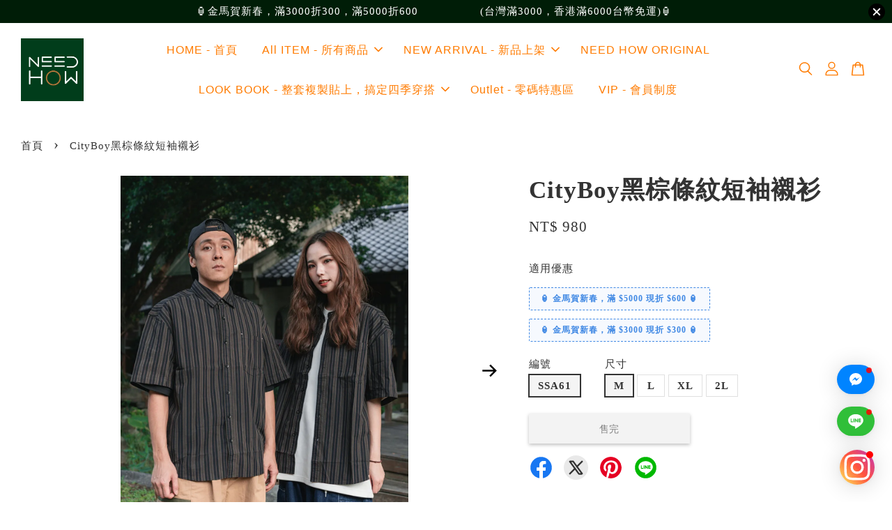

--- FILE ---
content_type: text/html; charset=UTF-8
request_url: https://www.needhowtw.com/products/cityboy%E9%BB%91%E6%A3%95%E6%A2%9D%E7%B4%8B%E7%9F%AD%E8%A2%96%E8%A5%AF%E8%A1%AB
body_size: 48795
content:
<!doctype html>
<!--[if lt IE 7]><html class="no-js lt-ie9 lt-ie8 lt-ie7" lang="en"> <![endif]-->
<!--[if IE 7]><html class="no-js lt-ie9 lt-ie8" lang="en"> <![endif]-->
<!--[if IE 8]><html class="no-js lt-ie9" lang="en"> <![endif]-->
<!--[if IE 9 ]><html class="ie9 no-js"> <![endif]-->
<!--[if (gt IE 9)|!(IE)]><!--> <html class="no-js"> <!--<![endif]-->
<head>


  <!-- Basic page needs ================================================== -->
  <meta charset="utf-8">
  <meta http-equiv="X-UA-Compatible" content="IE=edge,chrome=1">

  
  <link rel="icon" href="https://cdn.store-assets.com/s/271663/f/9002542.jpeg" />
  

  <!-- Title and description ================================================== -->
  <title>
  CityBoy黑棕條紋短袖襯衫 &ndash; Need How
  </title>

  
  <meta name="description" content="商品描述 : 材質的部分， 選用聚脂纖維以及棉質混合而成的特殊面料， 質地輕盈透氣、親膚舒適， 利用深棕淺棕並且寬細相間的條紋來做出視覺衝擊感， 搭配微寬鬆版型， 微落肩的剪裁設計以及下擺圓弧開衩的特性， 呈現出獨有的視覺輪廓， 能修飾手臂多餘線條， 任何身型都能輕鬆駕馭。 尺寸標:(公分) M : 衣長73 胸圍120 肩寬55.8 袖長24 L : 衣長75 胸圍124 肩寬60.5 袖長24.5 XL: 衣長77 胸圍128 肩寬62 袖長25 2L: 衣長79 胸圍132 肩寬63.5 ">
  

  <!-- Social meta ================================================== -->
  

  <meta property="og:type" content="product">
  <meta property="og:title" content="CityBoy黑棕條紋短袖襯衫">
  <meta property="og:url" content="https://www.needhowtw.com/products/cityboy黑棕條紋短袖襯衫">
  
  <meta property="og:image" content="https://cdn.store-assets.com/s/271663/i/57665605.jpeg?width=480&format=webp">
  <meta property="og:image:secure_url" content="https://cdn.store-assets.com/s/271663/i/57665605.jpeg?width=480&format=webp">
  
  <meta property="og:image" content="https://cdn.store-assets.com/s/271663/i/57665619.jpeg?width=480&format=webp">
  <meta property="og:image:secure_url" content="https://cdn.store-assets.com/s/271663/i/57665619.jpeg?width=480&format=webp">
  
  <meta property="og:image" content="https://cdn.store-assets.com/s/271663/i/57665621.jpeg?width=480&format=webp">
  <meta property="og:image:secure_url" content="https://cdn.store-assets.com/s/271663/i/57665621.jpeg?width=480&format=webp">
  
  <meta property="og:price:amount" content="980">
  <meta property="og:price:currency" content="TWD">


<meta property="og:description" content="商品描述 : 材質的部分， 選用聚脂纖維以及棉質混合而成的特殊面料， 質地輕盈透氣、親膚舒適， 利用深棕淺棕並且寬細相間的條紋來做出視覺衝擊感， 搭配微寬鬆版型， 微落肩的剪裁設計以及下擺圓弧開衩的特性， 呈現出獨有的視覺輪廓， 能修飾手臂多餘線條， 任何身型都能輕鬆駕馭。 尺寸標:(公分) M : 衣長73 胸圍120 肩寬55.8 袖長24 L : 衣長75 胸圍124 肩寬60.5 袖長24.5 XL: 衣長77 胸圍128 肩寬62 袖長25 2L: 衣長79 胸圍132 肩寬63.5 ">
<meta property="og:site_name" content="Need How">



  <meta name="twitter:card" content="summary">




  <meta name="twitter:title" content="CityBoy黑棕條紋短袖襯衫">
  <meta name="twitter:description" content="商品描述 :&amp;nbsp;材質的部分，選用聚脂纖維以及棉質混合而成的特殊面料，質地輕盈透氣、親膚舒適，利用深棕淺棕並且寬細相間的條紋來做出視覺衝擊感，搭配微寬鬆版型，微落肩的剪裁設計以及下擺圓弧開衩的特性，呈現出獨有的視覺輪廓，能修飾手臂多餘線條，任何身型都能輕鬆駕馭。
尺寸標:(公分)M : 衣長73 胸圍120&amp;nbsp; &amp;nbsp;肩寬55.8&amp;nbsp; &amp;nbsp; 袖長24L : &amp;n">
  <meta name="twitter:image" content="">
  <meta name="twitter:image:width" content="480">
  <meta name="twitter:image:height" content="480">




  <!-- Helpers ================================================== -->
  <link rel="canonical" href="https://www.needhowtw.com/products/cityboy黑棕條紋短袖襯衫">
  <meta name="viewport" content="width=device-width, initial-scale=1.0, minimum-scale=1.0, maximum-scale=3.0">
  <meta name="theme-color" content="">

  <!-- CSS ================================================== -->
  <link href="https://store-themes.easystore.co/271663/themes/3199/assets/timber.css?t=1768656851" rel="stylesheet" type="text/css" media="screen" />
  <link href="https://store-themes.easystore.co/271663/themes/3199/assets/theme.css?t=1768656851" rel="stylesheet" type="text/css" media="screen" />

  



<link href="https://fonts.googleapis.com/css?family=Fjalla+One&display=swap" rel="stylesheet">


  <script src="//ajax.googleapis.com/ajax/libs/jquery/1.11.0/jquery.min.js" type="text/javascript" ></script>
  <!-- Header hook for plugins ================================================== -->
  
<!-- ScriptTags -->
<script>window.__st={'p': 'product', 'cid': ''};</script><script src='/assets/events.js'></script><script>(function(d,s,id){var js,fjs=d.getElementsByTagName(s)[0];if(d.getElementById(id))return;js=d.createElement(s);js.id=id;js.src='https://connect.facebook.net/zh_TW/sdk/xfbml.customerchat.js#xfbml=1&version=v6.0&autoLogAppEvents=1';fjs.parentNode.insertBefore(js,fjs);}(document,'script','facebook-jssdk'));</script><script>(function(){function asyncLoad(){var urls=['/assets/facebook-pixel.js?v=1.1.1658027942','/assets/traffic.js?v=1','https://apps.easystore.co/facebook-login/script.js?shop=needhow.easy.co&t=1702949890','https://apps.easystore.co/mobile-messaging-share/script.js?shop=needhow.easy.co','https://apps.easystore.co/google-analytics/script.js?shop=needhow.easy.co','https://apps.easystore.co/google-tag-manager/script.js?shop=needhow.easy.co','https://smartarget.online/loader.js?type=int&u=bded5bf4c2dc44c02224d71469fc0c1e05ff7d94&source=easystore_instagram_follow','https://smartarget.online/loader.js?type=int&u=90ffb6fa84d4d5be8cd94d2fd9fb89df146214fa&source=easystore_line','https://smartarget.online/loader.js?type=int&u=7ee28aebe91343ba39530accef9480b24fc0c4f5&source=easystore_facebook_messenger'];for(var i=0;i<urls.length;i++){var s=document.createElement('script');s.type='text/javascript';s.async=true;s.src=urls[i];var x=document.getElementsByTagName('script')[0];x.parentNode.insertBefore(s, x);}}window.attachEvent ? window.attachEvent('onload', asyncLoad) : window.addEventListener('load', asyncLoad, false);})();</script>
<!-- /ScriptTags -->


  
<!--[if lt IE 9]>
<script src="//cdnjs.cloudflare.com/ajax/libs/html5shiv/3.7.2/html5shiv.min.js" type="text/javascript" ></script>
<script src="https://store-themes.easystore.co/271663/themes/3199/assets/respond.min.js?t=1768656851" type="text/javascript" ></script>
<link href="https://store-themes.easystore.co/271663/themes/3199/assets/respond-proxy.html" id="respond-proxy" rel="respond-proxy" />
<link href="//www.needhowtw.com/search?q=251b1af7099e0b191817442e79ce5d48" id="respond-redirect" rel="respond-redirect" />
<script src="//www.needhowtw.com/search?q=251b1af7099e0b191817442e79ce5d48" type="text/javascript"></script>
<![endif]-->



  <script src="https://store-themes.easystore.co/271663/themes/3199/assets/modernizr.min.js?t=1768656851" type="text/javascript" ></script>

  
  
  <script>
  (function(i,s,o,g,r,a,m){i['GoogleAnalyticsObject']=r;i[r]=i[r]||function(){
  (i[r].q=i[r].q||[]).push(arguments)},i[r].l=1*new Date();a=s.createElement(o),
  m=s.getElementsByTagName(o)[0];a.async=1;a.src=g;m.parentNode.insertBefore(a,m)
  })(window,document,'script','https://www.google-analytics.com/analytics.js','ga');

  ga('create', '', 'auto','myTracker');
  ga('myTracker.send', 'pageview');

  </script>
  
<!-- Snippet:global/head: Google Search Console -->
<meta name="google-site-verification" content="dxTwFiFag9HspiZbJ4k40bxG53U9xEYg_Qn3UyeScEo" />
<!-- /Snippet -->

  
  <!-- Google Tag Manager -->
<script>(function(w,d,s,l,i){w[l]=w[l]||[];w[l].push({'gtm.start':
new Date().getTime(),event:'gtm.js'});var f=d.getElementsByTagName(s)[0],
j=d.createElement(s),dl=l!='dataLayer'?'&l='+l:'';j.async=true;j.src=
'https://www.googletagmanager.com/gtm.js?id='+i+dl;f.parentNode.insertBefore(j,f);
})(window,document,'script','dataLayer','GTM-53F5BTJ');</script>
<!-- End Google Tag Manager -->
</head>

<body id="cityboy------------------------" class="template-product  has-sticky-btm-bar" >

  <ul id="MobileNav" class="mobile-nav">
  
  <li class="mobile-nav_icon-x">
    
      




  	
  	<span class="MobileNavTrigger icon icon-x"></span>
  </li>
  
  
  <li class="mobile-nav__link" aria-haspopup="true">
    
    <a href="/" >
      HOME - 首頁
    </a>
    
  </li>
  
  
  <li class="mobile-nav__link" aria-haspopup="true">
    
    
    <a href="/collections/all" class="mobile-nav__parent-link">
      All ITEM - 所有商品
    </a>
    <span class="mobile-nav__sublist-trigger">
      <span class="icon-fallback-text mobile-nav__sublist-expand">
  <span class="icon icon-plus" aria-hidden="true"></span>
  <span class="fallback-text">+</span>
</span>
<span class="icon-fallback-text mobile-nav__sublist-contract">
  <span class="icon icon-minus" aria-hidden="true"></span>
  <span class="fallback-text">-</span>
</span>

    </span>
    <ul class="mobile-nav__sublist">
      
      
      <li class="mobile-nav__sublist-link" aria-haspopup="true">
        
        
        <a href="/collections/nh-19ss-new-start" class="mobile-nav__parent-link">
          New Arrival - 最新商品
        </a>
        <span class="mobile-nav__sublist-trigger"><span class="icon-fallback-text mobile-nav__sublist-expand">
  <span class="icon icon-plus" aria-hidden="true"></span>
  <span class="fallback-text">+</span>
</span>
<span class="icon-fallback-text mobile-nav__sublist-contract">
  <span class="icon icon-minus" aria-hidden="true"></span>
  <span class="fallback-text">-</span>
</span>
</span>
        <ul class="mobile-nav__sublist"> 
          
          
          <li class="mobile-nav__sublist-link" aria-haspopup="true">
            
            <a href="/collections/a-w-2026-0116" >
              A / W  2026.0116
            </a>
            
          </li>
          
          
          <li class="mobile-nav__sublist-link" aria-haspopup="true">
            
            <a href="/collections/a-w-2026-0109" >
              A / W  2026.0109
            </a>
            
          </li>
          
          
          <li class="mobile-nav__sublist-link" aria-haspopup="true">
            
            <a href="/collections/a-w-2026-0102" >
              A / W  2026.0102
            </a>
            
          </li>
          
          
          <li class="mobile-nav__sublist-link" aria-haspopup="true">
            
            <a href="/collections/a-w-2025-1226" >
              A / W  2025.1226
            </a>
            
          </li>
          
          
          <li class="mobile-nav__sublist-link" aria-haspopup="true">
            
            <a href="/collections/a-w-2025-1219" >
              A / W  2025.1219
            </a>
            
          </li>
          
          
          <li class="mobile-nav__sublist-link" aria-haspopup="true">
            
            <a href="/collections/a-w-2025-1212" >
              A / W  2025.1212
            </a>
            
          </li>
          
          
          <li class="mobile-nav__sublist-link" aria-haspopup="true">
            
            <a href="/collections/a-w-2025-1205" >
              A / W  2025.1205
            </a>
            
          </li>
          
          
          <li class="mobile-nav__sublist-link" aria-haspopup="true">
            
            <a href="/collections/a-w-2025-1128" >
              A / W  2025.1128
            </a>
            
          </li>
          
          
          <li class="mobile-nav__sublist-link" aria-haspopup="true">
            
            <a href="/collections/a-w-2025-1121" >
              A / W  2025.1121
            </a>
            
          </li>
          
          
          <li class="mobile-nav__sublist-link" aria-haspopup="true">
            
            <a href="/collections/a-w-2025-1114" >
              A / W  2025.1114
            </a>
            
          </li>
          
          
          <li class="mobile-nav__sublist-link" aria-haspopup="true">
            
            <a href="/collections/a-w-2025-1107" >
              A / W  2025.1107
            </a>
            
          </li>
          
          
          <li class="mobile-nav__sublist-link" aria-haspopup="true">
            
            <a href="/collections/a-w-2025-1031" >
              A / W  2025.1031
            </a>
            
          </li>
          
          
          <li class="mobile-nav__sublist-link" aria-haspopup="true">
            
            <a href="/collections/a-w-2025-1024" >
              A / W  2025.1024
            </a>
            
          </li>
          
          
          <li class="mobile-nav__sublist-link" aria-haspopup="true">
            
            <a href="/collections/a-w-2025-1009-1" >
              A / W  2025.1017
            </a>
            
          </li>
          
          
          <li class="mobile-nav__sublist-link" aria-haspopup="true">
            
            <a href="/collections/a-w-2025-1009" >
              A / W  2025.1009
            </a>
            
          </li>
          
          
          <li class="mobile-nav__sublist-link" aria-haspopup="true">
            
            <a href="/collections/a-w-2025-1003" >
              A / W  2025.1003
            </a>
            
          </li>
          
          
          <li class="mobile-nav__sublist-link" aria-haspopup="true">
            
            <a href="/collections/s-s-2025-0926" >
              S / S  2025.0926
            </a>
            
          </li>
          
          
          <li class="mobile-nav__sublist-link" aria-haspopup="true">
            
            <a href="/collections/s-s-2025-0919" >
              S / S  2025.0919
            </a>
            
          </li>
          
          
          <li class="mobile-nav__sublist-link" aria-haspopup="true">
            
            <a href="/collections/s-s-2025-0912" >
              S / S  2025.0912
            </a>
            
          </li>
          
          
          <li class="mobile-nav__sublist-link" aria-haspopup="true">
            
            <a href="/collections/s-s-2025-0905" >
              S / S  2025.0905
            </a>
            
          </li>
          
          
          <li class="mobile-nav__sublist-link" aria-haspopup="true">
            
            <a href="/collections/s-s-2025-0829" >
              S / S  2025.0829
            </a>
            
          </li>
          
          
          <li class="mobile-nav__sublist-link" aria-haspopup="true">
            
            <a href="/collections/s-s-2025-0822" >
              S / S  2025.0822
            </a>
            
          </li>
          
          
          <li class="mobile-nav__sublist-link" aria-haspopup="true">
            
            <a href="/collections/s-s-2025-0815" >
              S / S  2025.0815
            </a>
            
          </li>
          
          
          <li class="mobile-nav__sublist-link" aria-haspopup="true">
            
            <a href="/collections/s-s-2025-0808" >
              S / S  2025.0808
            </a>
            
          </li>
          
          
          <li class="mobile-nav__sublist-link" aria-haspopup="true">
            
            <a href="/collections/s-s-2025-0801" >
              S / S  2025.0801
            </a>
            
          </li>
          
          
          <li class="mobile-nav__sublist-link" aria-haspopup="true">
            
            <a href="/collections/s-s-2025-0725" >
              S / S  2025.0725
            </a>
            
          </li>
          
          
          <li class="mobile-nav__sublist-link" aria-haspopup="true">
            
            <a href="/collections/s-s-2025-0718" >
              S / S  2025.0718
            </a>
            
          </li>
          
          
          <li class="mobile-nav__sublist-link" aria-haspopup="true">
            
            <a href="/collections/s-s-2025-0711" >
              S / S  2025.0711
            </a>
            
          </li>
          
          
          <li class="mobile-nav__sublist-link" aria-haspopup="true">
            
            <a href="/collections/s-s-2025-0704" >
              S / S  2025.0704
            </a>
            
          </li>
          
          
          <li class="mobile-nav__sublist-link" aria-haspopup="true">
            
            <a href="/collections/s-s-2025-0627" >
              S / S  2025.0627
            </a>
            
          </li>
          
          
          <li class="mobile-nav__sublist-link" aria-haspopup="true">
            
            <a href="/collections/s-s-2025-0620" >
              S / S  2025.0620
            </a>
            
          </li>
          
          
          <li class="mobile-nav__sublist-link" aria-haspopup="true">
            
            <a href="/collections/s-s-2025-0613" >
              S / S  2025.0613
            </a>
            
          </li>
          
          
          <li class="mobile-nav__sublist-link" aria-haspopup="true">
            
            <a href="/collections/s-s-2025-0606" >
              S / S  2025.0606
            </a>
            
          </li>
          
          
          <li class="mobile-nav__sublist-link" aria-haspopup="true">
            
            <a href="/collections/s-s-2025-0530" >
              S / S  2025.0530
            </a>
            
          </li>
          
          
          <li class="mobile-nav__sublist-link" aria-haspopup="true">
            
            <a href="/collections/s-s-2025-0523" >
              S / S  2025.0523
            </a>
            
          </li>
          
          
          <li class="mobile-nav__sublist-link" aria-haspopup="true">
            
            <a href="/collections/s-s-2025-0516" >
              S / S  2025.0516
            </a>
            
          </li>
          
          
          <li class="mobile-nav__sublist-link" aria-haspopup="true">
            
            <a href="/collections/s-s-2025-0509" >
              S / S  2025.0509
            </a>
            
          </li>
          
          
          <li class="mobile-nav__sublist-link" aria-haspopup="true">
            
            <a href="/collections/s-s-2025-0502" >
              S / S  2025.0502
            </a>
            
          </li>
          
          
          <li class="mobile-nav__sublist-link" aria-haspopup="true">
            
            <a href="/collections/s-s-2025-0425" >
              S / S  2025.0425
            </a>
            
          </li>
          
          
          <li class="mobile-nav__sublist-link" aria-haspopup="true">
            
            <a href="/collections/s-s-2025-0418" >
              S / S  2025.0418
            </a>
            
          </li>
          
          
          <li class="mobile-nav__sublist-link" aria-haspopup="true">
            
            <a href="/collections/s-s-2025-0411" >
              S / S  2025.0411
            </a>
            
          </li>
          
          
          <li class="mobile-nav__sublist-link" aria-haspopup="true">
            
            <a href="/collections/s-s-2025-0404" >
              S / S  2025.0404
            </a>
            
          </li>
          
          
          <li class="mobile-nav__sublist-link" aria-haspopup="true">
            
            <a href="/collections/s-s-2025-0328" >
              S / S  2025.0328
            </a>
            
          </li>
          
          
          <li class="mobile-nav__sublist-link" aria-haspopup="true">
            
            <a href="/collections/s-s-2025-0321" >
              S / S  2025.0321
            </a>
            
          </li>
          
          
          <li class="mobile-nav__sublist-link" aria-haspopup="true">
            
            <a href="/collections/s-s-2025-0314" >
              S / S  2025.0314
            </a>
            
          </li>
          
          
          <li class="mobile-nav__sublist-link" aria-haspopup="true">
            
            <a href="/collections/a-w-2025-0306" >
              A / W 2025.0306
            </a>
            
          </li>
          
          
          <li class="mobile-nav__sublist-link" aria-haspopup="true">
            
            <a href="/collections/a-w-2025-0228" >
              A / W 2025.0228
            </a>
            
          </li>
          
          
          <li class="mobile-nav__sublist-link" aria-haspopup="true">
            
            <a href="/collections/a-w-2025-0221" >
              A / W 2025.0221
            </a>
            
          </li>
          
          
          <li class="mobile-nav__sublist-link" aria-haspopup="true">
            
            <a href="/collections/a-w-2025-0131" >
              A / W 2025.0131
            </a>
            
          </li>
          
          
          <li class="mobile-nav__sublist-link" aria-haspopup="true">
            
            <a href="/collections/a-w-2025-0124" >
              A / W 2025.0124
            </a>
            
          </li>
          
          
          <li class="mobile-nav__sublist-link" aria-haspopup="true">
            
            <a href="/collections/a-w-2025-0117" >
              A / W 2025.0117
            </a>
            
          </li>
          
          
          <li class="mobile-nav__sublist-link" aria-haspopup="true">
            
            <a href="/collections/a-w-2025-0110" >
              A / W 2025.0110
            </a>
            
          </li>
          
          
          <li class="mobile-nav__sublist-link" aria-haspopup="true">
            
            <a href="/collections/a-w-2025-0103" >
              A / W 2025.0103
            </a>
            
          </li>
          
          
          <li class="mobile-nav__sublist-link" aria-haspopup="true">
            
            <a href="/collections/s-s-need-how-original-2022-08-10" >
              NEED HOW Original  
            </a>
            
          </li>
          
        </ul>
        
      </li>
      
      
      <li class="mobile-nav__sublist-link" aria-haspopup="true">
        
        
        <a href="/collections/nh-top-上身" class="mobile-nav__parent-link">
          TOP - 上身
        </a>
        <span class="mobile-nav__sublist-trigger"><span class="icon-fallback-text mobile-nav__sublist-expand">
  <span class="icon icon-plus" aria-hidden="true"></span>
  <span class="fallback-text">+</span>
</span>
<span class="icon-fallback-text mobile-nav__sublist-contract">
  <span class="icon icon-minus" aria-hidden="true"></span>
  <span class="fallback-text">-</span>
</span>
</span>
        <ul class="mobile-nav__sublist"> 
          
          
          <li class="mobile-nav__sublist-link" aria-haspopup="true">
            
            
            <a href="/collections/nh-t-shirt" class="mobile-nav__parent-link">
              T-Shirt - T恤
            </a>
            <span class="mobile-nav__sublist-trigger"><span class="icon-fallback-text mobile-nav__sublist-expand">
  <span class="icon icon-plus" aria-hidden="true"></span>
  <span class="fallback-text">+</span>
</span>
<span class="icon-fallback-text mobile-nav__sublist-contract">
  <span class="icon icon-minus" aria-hidden="true"></span>
  <span class="fallback-text">-</span>
</span>
</span>
            <ul class="mobile-nav__sublist">
              
              <li class="mobile-nav__sublist-link">
                <a href="/collections/long-sleeve-t-shirt-短袖tee-shirt">Long sleeve T-Shirt - 長袖T-Shirt</a>
              </li>
              
              <li class="mobile-nav__sublist-link">
                <a href="/collections/short-sleeve-t-shirt-短袖t-shirt">Short sleeve T-Shirt - 短袖T-Shirt</a>
              </li>
              
            </ul>
            
          </li>
          
          
          <li class="mobile-nav__sublist-link" aria-haspopup="true">
            
            
            <a href="/collections/shirt-襯衫" class="mobile-nav__parent-link">
              Shirt - 襯衫
            </a>
            <span class="mobile-nav__sublist-trigger"><span class="icon-fallback-text mobile-nav__sublist-expand">
  <span class="icon icon-plus" aria-hidden="true"></span>
  <span class="fallback-text">+</span>
</span>
<span class="icon-fallback-text mobile-nav__sublist-contract">
  <span class="icon icon-minus" aria-hidden="true"></span>
  <span class="fallback-text">-</span>
</span>
</span>
            <ul class="mobile-nav__sublist">
              
              <li class="mobile-nav__sublist-link">
                <a href="/collections/long-sleeved-shirt-長袖襯衫">Long sleeve shirt - 長袖襯衫</a>
              </li>
              
              <li class="mobile-nav__sublist-link">
                <a href="/collections/short-sleeve-shirt-短袖襯衫">Short sleeve shirt - 短袖襯衫</a>
              </li>
              
            </ul>
            
          </li>
          
          
          <li class="mobile-nav__sublist-link" aria-haspopup="true">
            
            <a href="/collections/vest-軍裝背心" >
              Vest - 背心
            </a>
            
          </li>
          
          
          <li class="mobile-nav__sublist-link" aria-haspopup="true">
            
            <a href="/collections/jacket-外套" >
              Jacket - 外套
            </a>
            
          </li>
          
          
          <li class="mobile-nav__sublist-link" aria-haspopup="true">
            
            <a href="/collections/polo衫" >
              Polo Shirt - Polo衫
            </a>
            
          </li>
          
          
          <li class="mobile-nav__sublist-link" aria-haspopup="true">
            
            <a href="/collections/帽tee" >
              Hoodie - 帽Tee
            </a>
            
          </li>
          
          
          <li class="mobile-nav__sublist-link" aria-haspopup="true">
            
            <a href="/collections/technical-jacket-衝鋒衣" >
              Technical Jacket - 衝鋒衣
            </a>
            
          </li>
          
          
          <li class="mobile-nav__sublist-link" aria-haspopup="true">
            
            <a href="/collections/sweater-毛衣" >
              Sweater - 毛衣
            </a>
            
          </li>
          
        </ul>
        
      </li>
      
      
      <li class="mobile-nav__sublist-link" aria-haspopup="true">
        
        
        <a href="/collections/nh-pants-下身" class="mobile-nav__parent-link">
          BOTTOM - 下身
        </a>
        <span class="mobile-nav__sublist-trigger"><span class="icon-fallback-text mobile-nav__sublist-expand">
  <span class="icon icon-plus" aria-hidden="true"></span>
  <span class="fallback-text">+</span>
</span>
<span class="icon-fallback-text mobile-nav__sublist-contract">
  <span class="icon icon-minus" aria-hidden="true"></span>
  <span class="fallback-text">-</span>
</span>
</span>
        <ul class="mobile-nav__sublist"> 
          
          
          <li class="mobile-nav__sublist-link" aria-haspopup="true">
            
            <a href="/collections/牛仔褲" >
              Jeans - 牛仔褲
            </a>
            
          </li>
          
          
          <li class="mobile-nav__sublist-link" aria-haspopup="true">
            
            <a href="/collections/短褲" >
              Shorts - 短褲
            </a>
            
          </li>
          
          
          <li class="mobile-nav__sublist-link" aria-haspopup="true">
            
            <a href="/collections/長褲" >
              Trousers - 長褲
            </a>
            
          </li>
          
          
          <li class="mobile-nav__sublist-link" aria-haspopup="true">
            
            <a href="/collections/overalls-吊帶褲" >
              Overalls - 吊帶褲 / 連身褲
            </a>
            
          </li>
          
          
          <li class="mobile-nav__sublist-link" aria-haspopup="true">
            
            <a href="/collections/jogger-pants-束口褲" >
              Jogger Pants - 束口褲
            </a>
            
          </li>
          
          
          <li class="mobile-nav__sublist-link" aria-haspopup="true">
            
            <a href="/collections/西裝褲" >
              Suit Trousers - 西裝褲
            </a>
            
          </li>
          
        </ul>
        
      </li>
      
      
      <li class="mobile-nav__sublist-link" aria-haspopup="true">
        
        
        <a href="/collections/nh-accessories-配件" class="mobile-nav__parent-link">
          Accessories - 配件
        </a>
        <span class="mobile-nav__sublist-trigger"><span class="icon-fallback-text mobile-nav__sublist-expand">
  <span class="icon icon-plus" aria-hidden="true"></span>
  <span class="fallback-text">+</span>
</span>
<span class="icon-fallback-text mobile-nav__sublist-contract">
  <span class="icon icon-minus" aria-hidden="true"></span>
  <span class="fallback-text">-</span>
</span>
</span>
        <ul class="mobile-nav__sublist"> 
          
          
          <li class="mobile-nav__sublist-link" aria-haspopup="true">
            
            <a href="/collections/shoes-鞋子" >
              Shoes - 鞋子
            </a>
            
          </li>
          
          
          <li class="mobile-nav__sublist-link" aria-haspopup="true">
            
            <a href="/collections/ring-戒指" >
              Ring - 戒指
            </a>
            
          </li>
          
          
          <li class="mobile-nav__sublist-link" aria-haspopup="true">
            
            <a href="/collections/bag-包包" >
              Bag - 包包
            </a>
            
          </li>
          
          
          <li class="mobile-nav__sublist-link" aria-haspopup="true">
            
            <a href="/collections/cap-帽子" >
              Cap - 帽子
            </a>
            
          </li>
          
          
          <li class="mobile-nav__sublist-link" aria-haspopup="true">
            
            <a href="/collections/underwear-內衣褲" >
              Underwear - 內衣褲
            </a>
            
          </li>
          
          
          <li class="mobile-nav__sublist-link" aria-haspopup="true">
            
            <a href="/collections/kerchief-方巾" >
              Kerchief - 方巾
            </a>
            
          </li>
          
          
          <li class="mobile-nav__sublist-link" aria-haspopup="true">
            
            <a href="/collections/socks-襪子" >
              Socks - 襪子
            </a>
            
          </li>
          
          
          <li class="mobile-nav__sublist-link" aria-haspopup="true">
            
            <a href="/collections/圍巾" >
              Scarf - 圍巾
            </a>
            
          </li>
          
          
          <li class="mobile-nav__sublist-link" aria-haspopup="true">
            
            <a href="/collections/gloves-手套" >
              Gloves - 手套
            </a>
            
          </li>
          
          
          <li class="mobile-nav__sublist-link" aria-haspopup="true">
            
            <a href="/collections/necklace-項鍊" >
              Necklace - 項鍊
            </a>
            
          </li>
          
          
          <li class="mobile-nav__sublist-link" aria-haspopup="true">
            
            <a href="/collections/belt-腰帶" >
              Belt - 腰帶
            </a>
            
          </li>
          
          
          <li class="mobile-nav__sublist-link" aria-haspopup="true">
            
            <a href="/collections/shades-墨鏡" >
              Shades - 墨鏡
            </a>
            
          </li>
          
          
          <li class="mobile-nav__sublist-link" aria-haspopup="true">
            
            <a href="/collections/silverware-銀飾" >
              Silverware - 銀飾
            </a>
            
          </li>
          
          
          <li class="mobile-nav__sublist-link" aria-haspopup="true">
            
            <a href="/collections/bottle-水瓶" >
              Bottle - 水瓶
            </a>
            
          </li>
          
        </ul>
        
      </li>
      
      
      <li class="mobile-nav__sublist-link" aria-haspopup="true">
        
        <a href="/collections/suit-套裝" >
          Suit - 套裝
        </a>
        
      </li>
      
      
      <li class="mobile-nav__sublist-link" aria-haspopup="true">
        
        
        <a href="/collections/look-book-嚴選穿搭" class="mobile-nav__parent-link">
          LOOK BOOK - 整套複製貼上，搞定四季穿搭
        </a>
        <span class="mobile-nav__sublist-trigger"><span class="icon-fallback-text mobile-nav__sublist-expand">
  <span class="icon icon-plus" aria-hidden="true"></span>
  <span class="fallback-text">+</span>
</span>
<span class="icon-fallback-text mobile-nav__sublist-contract">
  <span class="icon icon-minus" aria-hidden="true"></span>
  <span class="fallback-text">-</span>
</span>
</span>
        <ul class="mobile-nav__sublist"> 
          
          
          <li class="mobile-nav__sublist-link" aria-haspopup="true">
            
            <a href="/collections/25aw-氣溫驟降-秋冬必穿飛行穿搭" >
              25AW |  秋冬必穿飛行穿搭
            </a>
            
          </li>
          
          
          <li class="mobile-nav__sublist-link" aria-haspopup="true">
            
            <a href="/collections/25aw-氣溫驟降-靠穿搭呼吸法" >
              25AW | 氣溫驟降!? 靠穿搭呼吸法
            </a>
            
          </li>
          
          
          <li class="mobile-nav__sublist-link" aria-haspopup="true">
            
            <a href="/collections/25aw-one-tone-全身黑-黑魂" >
              25AW | ONE TONE 全身黑 - 黑魂
            </a>
            
          </li>
          
          
          <li class="mobile-nav__sublist-link" aria-haspopup="true">
            
            <a href="/collections/25ss-簡單穿-輕鬆帥" >
              25SS | 簡單穿，輕鬆帥
            </a>
            
          </li>
          
          
          <li class="mobile-nav__sublist-link" aria-haspopup="true">
            
            <a href="/collections/25ss-帥到墜樓" >
              25SS | 帥到墜樓
            </a>
            
          </li>
          
          
          <li class="mobile-nav__sublist-link" aria-haspopup="true">
            
            <a href="/collections/25ss-夏天就是要穿鏤空襯衫" >
              25SS | 夏天就是要穿鏤空襯衫
            </a>
            
          </li>
          
          
          <li class="mobile-nav__sublist-link" aria-haspopup="true">
            
            <a href="/collections/25ss-復古風-x-街頭穿搭" >
              25SS | 復古風 x 街頭穿搭
            </a>
            
          </li>
          
          
          <li class="mobile-nav__sublist-link" aria-haspopup="true">
            
            <a href="/collections/25ss-微正式-x-街頭風穿搭" >
              25SS | 微正式 x 街頭風穿搭
            </a>
            
          </li>
          
          
          <li class="mobile-nav__sublist-link" aria-haspopup="true">
            
            <a href="/collections/25ss-古巴襯衫-機能小包-短褲＋德比鞋-太chill" >
              25SS | 古巴襯衫 + 機能小包&短褲＋德比鞋  太Chill ~
            </a>
            
          </li>
          
          
          <li class="mobile-nav__sublist-link" aria-haspopup="true">
            
            <a href="/collections/25ss-球衣加上彎刀褲combo-整套有夠穩" >
              25SS | 球衣加上彎刀褲combo，整套有夠穩
            </a>
            
          </li>
          
          
          <li class="mobile-nav__sublist-link" aria-haspopup="true">
            
            <a href="/collections/25ss-撞色短襯衫-機能短褲-這個夏天來點不一樣的" >
              25SS | 撞色短襯衫+機能短褲 這個夏天來點不一樣的 
            </a>
            
          </li>
          
          
          <li class="mobile-nav__sublist-link" aria-haspopup="true">
            
            <a href="/collections/25ss-夏季運動噴裝系穿搭" >
              25SS | 夏季運動噴裝系穿搭
            </a>
            
          </li>
          
          
          <li class="mobile-nav__sublist-link" aria-haspopup="true">
            
            <a href="/collections/夏季日常必搭運動風" >
              25SS | 夏季日常必搭運動風
            </a>
            
          </li>
          
          
          <li class="mobile-nav__sublist-link" aria-haspopup="true">
            
            <a href="/collections/25ss-武士日常穿搭-現代行者語錄" >
              25SS  | 武士日常穿搭-現代行者語錄
            </a>
            
          </li>
          
          
          <li class="mobile-nav__sublist-link" aria-haspopup="true">
            
            <a href="/collections/25ss-層次感全開" >
              25SS  | 【 #層次感全開 】
            </a>
            
          </li>
          
          
          <li class="mobile-nav__sublist-link" aria-haspopup="true">
            
            <a href="/collections/25ss-上長夏短季節解答" >
              25SS  |  上長下短 > 季節解答
            </a>
            
          </li>
          
          
          <li class="mobile-nav__sublist-link" aria-haspopup="true">
            
            <a href="/collections/25ss-丹寧-x-丹寧-無敵" >
              25SS  |  丹寧 x 丹寧 = 無敵
            </a>
            
          </li>
          
          
          <li class="mobile-nav__sublist-link" aria-haspopup="true">
            
            <a href="/collections/25ss-換季就這樣穿-內長tee外襯衫" >
              25SS  |  換季就這樣穿，內長TEE外襯衫
            </a>
            
          </li>
          
          
          <li class="mobile-nav__sublist-link" aria-haspopup="true">
            
            <a href="/collections/25ss-本季最強單品碰撞" >
              25SS  |  本季最強單品碰撞
            </a>
            
          </li>
          
          
          <li class="mobile-nav__sublist-link" aria-haspopup="true">
            
            <a href="/collections/25ss-春季復古運動風穿搭" >
              25SS  |  春季復古運動風穿搭
            </a>
            
          </li>
          
          
          <li class="mobile-nav__sublist-link" aria-haspopup="true">
            
            <a href="/collections/25aw-千鳥格襯衫對抗換季" >
              25AW  |  千鳥格襯衫對抗換季
            </a>
            
          </li>
          
          
          <li class="mobile-nav__sublist-link" aria-haspopup="true">
            
            <a href="/collections/25aw-衝鋒衣季節解答之書" >
              25AW  |  衝鋒衣季節解答之書
            </a>
            
          </li>
          
          
          <li class="mobile-nav__sublist-link" aria-haspopup="true">
            
            <a href="/collections/25aw-來點不一樣的吊帶褲搭配" >
              25AW  |  來點不一樣的吊帶褲搭配 
            </a>
            
          </li>
          
          
          <li class="mobile-nav__sublist-link" aria-haspopup="true">
            
            <a href="/collections/25aw-all-black-黑魂-全身黑" >
              25AW  |  ALL BLACK - 黑魂 - 全身黑
            </a>
            
          </li>
          
          
          <li class="mobile-nav__sublist-link" aria-haspopup="true">
            
            <a href="/collections/25aw-用大衣搭配拿捏這個冬天" >
              25AW  |  用大衣搭配拿捏這個冬天
            </a>
            
          </li>
          
          
          <li class="mobile-nav__sublist-link" aria-haspopup="true">
            
            <a href="/collections/25aw-這樣算不算是奪命書生" >
              25AW  |  這樣算不算是奪命書生
            </a>
            
          </li>
          
          
          <li class="mobile-nav__sublist-link" aria-haspopup="true">
            
            <a href="/collections/25aw-年初來套機能工裝打頭陣" >
              25AW  |  年初來套機能工裝打頭陣。
            </a>
            
          </li>
          
        </ul>
        
      </li>
      
      
      <li class="mobile-nav__sublist-link" aria-haspopup="true">
        
        <a href="/collections/need-how-original" >
          NEED HOW ORIGINAL
        </a>
        
      </li>
      
      
      <li class="mobile-nav__sublist-link" aria-haspopup="true">
        
        <a href="/collections/outlet" >
          Outlet - 零碼特惠區
        </a>
        
      </li>
      
    </ul>
    
  </li>
  
  
  <li class="mobile-nav__link" aria-haspopup="true">
    
    
    <a href="/collections/nh-19ss-new-start" class="mobile-nav__parent-link">
      NEW ARRIVAL - 新品上架
    </a>
    <span class="mobile-nav__sublist-trigger">
      <span class="icon-fallback-text mobile-nav__sublist-expand">
  <span class="icon icon-plus" aria-hidden="true"></span>
  <span class="fallback-text">+</span>
</span>
<span class="icon-fallback-text mobile-nav__sublist-contract">
  <span class="icon icon-minus" aria-hidden="true"></span>
  <span class="fallback-text">-</span>
</span>

    </span>
    <ul class="mobile-nav__sublist">
      
      
      <li class="mobile-nav__sublist-link" aria-haspopup="true">
        
        <a href="/collections/a-w-2026-0116" >
          A / W  2026.0116
        </a>
        
      </li>
      
      
      <li class="mobile-nav__sublist-link" aria-haspopup="true">
        
        <a href="/collections/a-w-2026-0109" >
          A / W  2026.0109
        </a>
        
      </li>
      
      
      <li class="mobile-nav__sublist-link" aria-haspopup="true">
        
        <a href="/collections/a-w-2026-0102" >
          A / W  2026.0102
        </a>
        
      </li>
      
      
      <li class="mobile-nav__sublist-link" aria-haspopup="true">
        
        <a href="/collections/a-w-2025-1226" >
          A / W  2025.1226
        </a>
        
      </li>
      
      
      <li class="mobile-nav__sublist-link" aria-haspopup="true">
        
        <a href="/collections/a-w-2025-1219" >
          A / W  2025.1219
        </a>
        
      </li>
      
      
      <li class="mobile-nav__sublist-link" aria-haspopup="true">
        
        <a href="/collections/a-w-2025-1212" >
          A / W  2025.1212
        </a>
        
      </li>
      
      
      <li class="mobile-nav__sublist-link" aria-haspopup="true">
        
        <a href="/collections/a-w-2025-1205" >
          A / W  2025.1205
        </a>
        
      </li>
      
      
      <li class="mobile-nav__sublist-link" aria-haspopup="true">
        
        <a href="/collections/a-w-2025-1128" >
          A / W  2025.1128
        </a>
        
      </li>
      
      
      <li class="mobile-nav__sublist-link" aria-haspopup="true">
        
        <a href="/collections/a-w-2025-1121" >
          A / W  2025.1121
        </a>
        
      </li>
      
      
      <li class="mobile-nav__sublist-link" aria-haspopup="true">
        
        <a href="/collections/a-w-2025-1114" >
          A / W  2025.1114
        </a>
        
      </li>
      
      
      <li class="mobile-nav__sublist-link" aria-haspopup="true">
        
        <a href="/collections/a-w-2025-1107" >
          A / W  2025.1107
        </a>
        
      </li>
      
      
      <li class="mobile-nav__sublist-link" aria-haspopup="true">
        
        <a href="/collections/a-w-2025-1031" >
          A / W  2025.1031
        </a>
        
      </li>
      
      
      <li class="mobile-nav__sublist-link" aria-haspopup="true">
        
        <a href="/collections/a-w-2025-1024" >
          A / W  2025.1024
        </a>
        
      </li>
      
      
      <li class="mobile-nav__sublist-link" aria-haspopup="true">
        
        <a href="/collections/a-w-2025-1009-1" >
          A / W  2025.1017
        </a>
        
      </li>
      
      
      <li class="mobile-nav__sublist-link" aria-haspopup="true">
        
        <a href="/collections/a-w-2025-1009" >
          A / W  2025.1009
        </a>
        
      </li>
      
      
      <li class="mobile-nav__sublist-link" aria-haspopup="true">
        
        <a href="/collections/a-w-2025-1003" >
          A / W  2025.1003
        </a>
        
      </li>
      
      
      <li class="mobile-nav__sublist-link" aria-haspopup="true">
        
        <a href="/collections/s-s-2025-0926" >
          S / S  2025.0926
        </a>
        
      </li>
      
      
      <li class="mobile-nav__sublist-link" aria-haspopup="true">
        
        <a href="/collections/s-s-2025-0919" >
          S / S  2025.0919
        </a>
        
      </li>
      
      
      <li class="mobile-nav__sublist-link" aria-haspopup="true">
        
        <a href="/collections/s-s-2025-0912" >
          S / S  2025.0912
        </a>
        
      </li>
      
      
      <li class="mobile-nav__sublist-link" aria-haspopup="true">
        
        <a href="/collections/s-s-2025-0905" >
          S / S  2025.0905
        </a>
        
      </li>
      
      
      <li class="mobile-nav__sublist-link" aria-haspopup="true">
        
        <a href="/collections/s-s-2025-0829" >
          S / S  2025.0829
        </a>
        
      </li>
      
      
      <li class="mobile-nav__sublist-link" aria-haspopup="true">
        
        <a href="/collections/s-s-2025-0822" >
          S / S  2025.0822
        </a>
        
      </li>
      
      
      <li class="mobile-nav__sublist-link" aria-haspopup="true">
        
        <a href="/collections/s-s-2025-0815" >
          S / S  2025.0815
        </a>
        
      </li>
      
      
      <li class="mobile-nav__sublist-link" aria-haspopup="true">
        
        <a href="/collections/s-s-2025-0808" >
          S / S  2025.0808
        </a>
        
      </li>
      
      
      <li class="mobile-nav__sublist-link" aria-haspopup="true">
        
        <a href="/collections/s-s-2025-0801" >
          S / S  2025.0801
        </a>
        
      </li>
      
      
      <li class="mobile-nav__sublist-link" aria-haspopup="true">
        
        <a href="/collections/s-s-2025-0725" >
          S / S  2025.0725
        </a>
        
      </li>
      
      
      <li class="mobile-nav__sublist-link" aria-haspopup="true">
        
        <a href="/collections/s-s-2025-0718" >
          S / S  2025.0718
        </a>
        
      </li>
      
      
      <li class="mobile-nav__sublist-link" aria-haspopup="true">
        
        <a href="/collections/s-s-2025-0711" >
          S / S  2025.0711
        </a>
        
      </li>
      
      
      <li class="mobile-nav__sublist-link" aria-haspopup="true">
        
        <a href="/collections/s-s-2025-0704" >
          S / S  2025.0704
        </a>
        
      </li>
      
      
      <li class="mobile-nav__sublist-link" aria-haspopup="true">
        
        <a href="/collections/s-s-2025-0627" >
          S / S  2025.0627
        </a>
        
      </li>
      
      
      <li class="mobile-nav__sublist-link" aria-haspopup="true">
        
        <a href="/collections/s-s-2025-0620" >
          S / S  2025.0620
        </a>
        
      </li>
      
      
      <li class="mobile-nav__sublist-link" aria-haspopup="true">
        
        <a href="/collections/s-s-2025-0613" >
          S / S  2025.0613
        </a>
        
      </li>
      
      
      <li class="mobile-nav__sublist-link" aria-haspopup="true">
        
        <a href="/collections/s-s-2025-0606" >
          S / S  2025.0606
        </a>
        
      </li>
      
      
      <li class="mobile-nav__sublist-link" aria-haspopup="true">
        
        <a href="/collections/s-s-2025-0530" >
          S / S  2025.0530
        </a>
        
      </li>
      
      
      <li class="mobile-nav__sublist-link" aria-haspopup="true">
        
        <a href="/collections/s-s-2025-0523" >
          S / S  2025.0523
        </a>
        
      </li>
      
      
      <li class="mobile-nav__sublist-link" aria-haspopup="true">
        
        <a href="/collections/s-s-2025-0516" >
          S / S  2025.0516
        </a>
        
      </li>
      
      
      <li class="mobile-nav__sublist-link" aria-haspopup="true">
        
        <a href="/collections/s-s-2025-0509" >
          S / S  2025.0509
        </a>
        
      </li>
      
      
      <li class="mobile-nav__sublist-link" aria-haspopup="true">
        
        <a href="/collections/s-s-2025-0502" >
          S / S  2025.0502
        </a>
        
      </li>
      
      
      <li class="mobile-nav__sublist-link" aria-haspopup="true">
        
        <a href="/collections/s-s-2025-0425" >
          S / S  2025.0425
        </a>
        
      </li>
      
      
      <li class="mobile-nav__sublist-link" aria-haspopup="true">
        
        <a href="/collections/s-s-2025-0418" >
          S / S  2025.0418
        </a>
        
      </li>
      
      
      <li class="mobile-nav__sublist-link" aria-haspopup="true">
        
        <a href="/collections/s-s-2025-0411" >
          S / S  2025.0411
        </a>
        
      </li>
      
      
      <li class="mobile-nav__sublist-link" aria-haspopup="true">
        
        <a href="/collections/s-s-2025-0404" >
          S / S  2025.0404
        </a>
        
      </li>
      
      
      <li class="mobile-nav__sublist-link" aria-haspopup="true">
        
        <a href="/collections/s-s-2025-0328" >
          S / S  2025.0328
        </a>
        
      </li>
      
      
      <li class="mobile-nav__sublist-link" aria-haspopup="true">
        
        <a href="/collections/s-s-2025-0321" >
          S / S  2025.0321
        </a>
        
      </li>
      
      
      <li class="mobile-nav__sublist-link" aria-haspopup="true">
        
        <a href="/collections/s-s-2025-0314" >
          S / S  2025.0314
        </a>
        
      </li>
      
      
      <li class="mobile-nav__sublist-link" aria-haspopup="true">
        
        <a href="/collections/a-w-2025-0306" >
          A / W 2025.0306
        </a>
        
      </li>
      
      
      <li class="mobile-nav__sublist-link" aria-haspopup="true">
        
        <a href="/collections/a-w-2025-0228" >
          A / W 2025.0228
        </a>
        
      </li>
      
      
      <li class="mobile-nav__sublist-link" aria-haspopup="true">
        
        <a href="/collections/a-w-2025-0221" >
          A / W 2025.0221
        </a>
        
      </li>
      
      
      <li class="mobile-nav__sublist-link" aria-haspopup="true">
        
        <a href="/collections/a-w-2025-0131" >
          A / W 2025.0131
        </a>
        
      </li>
      
      
      <li class="mobile-nav__sublist-link" aria-haspopup="true">
        
        <a href="/collections/a-w-2025-0124" >
          A / W 2025.0124
        </a>
        
      </li>
      
      
      <li class="mobile-nav__sublist-link" aria-haspopup="true">
        
        <a href="/collections/a-w-2025-0117" >
          A / W 2025.0117
        </a>
        
      </li>
      
      
      <li class="mobile-nav__sublist-link" aria-haspopup="true">
        
        <a href="/collections/a-w-2025-0110" >
          A / W 2025.0110
        </a>
        
      </li>
      
      
      <li class="mobile-nav__sublist-link" aria-haspopup="true">
        
        <a href="/collections/a-w-2025-0103" >
          A / W 2025.0103
        </a>
        
      </li>
      
      
      <li class="mobile-nav__sublist-link" aria-haspopup="true">
        
        <a href="/collections/s-s-need-how-original-2022-08-10" >
          NEED HOW Original  
        </a>
        
      </li>
      
    </ul>
    
  </li>
  
  
  <li class="mobile-nav__link" aria-haspopup="true">
    
    <a href="/collections/need-how-original" >
      NEED HOW ORIGINAL
    </a>
    
  </li>
  
  
  <li class="mobile-nav__link" aria-haspopup="true">
    
    
    <a href="/collections/look-book-嚴選穿搭" class="mobile-nav__parent-link">
      LOOK BOOK - 整套複製貼上，搞定四季穿搭
    </a>
    <span class="mobile-nav__sublist-trigger">
      <span class="icon-fallback-text mobile-nav__sublist-expand">
  <span class="icon icon-plus" aria-hidden="true"></span>
  <span class="fallback-text">+</span>
</span>
<span class="icon-fallback-text mobile-nav__sublist-contract">
  <span class="icon icon-minus" aria-hidden="true"></span>
  <span class="fallback-text">-</span>
</span>

    </span>
    <ul class="mobile-nav__sublist">
      
      
      <li class="mobile-nav__sublist-link" aria-haspopup="true">
        
        <a href="/collections/25aw-氣溫驟降-秋冬必穿飛行穿搭" >
          25AW |  秋冬必穿飛行穿搭
        </a>
        
      </li>
      
      
      <li class="mobile-nav__sublist-link" aria-haspopup="true">
        
        <a href="/collections/25aw-氣溫驟降-靠穿搭呼吸法" >
          25AW | 氣溫驟降!? 靠穿搭呼吸法
        </a>
        
      </li>
      
      
      <li class="mobile-nav__sublist-link" aria-haspopup="true">
        
        <a href="/collections/25aw-one-tone-全身黑-黑魂" >
          25AW | ONE TONE 全身黑 - 黑魂
        </a>
        
      </li>
      
      
      <li class="mobile-nav__sublist-link" aria-haspopup="true">
        
        <a href="/collections/25ss-簡單穿-輕鬆帥" >
          25SS | 簡單穿，輕鬆帥
        </a>
        
      </li>
      
      
      <li class="mobile-nav__sublist-link" aria-haspopup="true">
        
        <a href="/collections/25ss-帥到墜樓" >
          25SS | 帥到墜樓
        </a>
        
      </li>
      
      
      <li class="mobile-nav__sublist-link" aria-haspopup="true">
        
        <a href="/collections/25ss-夏天就是要穿鏤空襯衫" >
          25SS | 夏天就是要穿鏤空襯衫
        </a>
        
      </li>
      
      
      <li class="mobile-nav__sublist-link" aria-haspopup="true">
        
        <a href="/collections/25ss-復古風-x-街頭穿搭" >
          25SS | 復古風 x 街頭穿搭
        </a>
        
      </li>
      
      
      <li class="mobile-nav__sublist-link" aria-haspopup="true">
        
        <a href="/collections/25ss-微正式-x-街頭風穿搭" >
          25SS | 微正式 x 街頭風穿搭
        </a>
        
      </li>
      
      
      <li class="mobile-nav__sublist-link" aria-haspopup="true">
        
        <a href="/collections/25ss-古巴襯衫-機能小包-短褲＋德比鞋-太chill" >
          25SS | 古巴襯衫 + 機能小包&短褲＋德比鞋  太Chill ~
        </a>
        
      </li>
      
      
      <li class="mobile-nav__sublist-link" aria-haspopup="true">
        
        <a href="/collections/25ss-球衣加上彎刀褲combo-整套有夠穩" >
          25SS | 球衣加上彎刀褲combo，整套有夠穩
        </a>
        
      </li>
      
      
      <li class="mobile-nav__sublist-link" aria-haspopup="true">
        
        <a href="/collections/25ss-撞色短襯衫-機能短褲-這個夏天來點不一樣的" >
          25SS | 撞色短襯衫+機能短褲 這個夏天來點不一樣的 
        </a>
        
      </li>
      
      
      <li class="mobile-nav__sublist-link" aria-haspopup="true">
        
        <a href="/collections/25ss-夏季運動噴裝系穿搭" >
          25SS | 夏季運動噴裝系穿搭
        </a>
        
      </li>
      
      
      <li class="mobile-nav__sublist-link" aria-haspopup="true">
        
        <a href="/collections/夏季日常必搭運動風" >
          25SS | 夏季日常必搭運動風
        </a>
        
      </li>
      
      
      <li class="mobile-nav__sublist-link" aria-haspopup="true">
        
        <a href="/collections/25ss-武士日常穿搭-現代行者語錄" >
          25SS  | 武士日常穿搭-現代行者語錄
        </a>
        
      </li>
      
      
      <li class="mobile-nav__sublist-link" aria-haspopup="true">
        
        <a href="/collections/25ss-層次感全開" >
          25SS  | 【 #層次感全開 】
        </a>
        
      </li>
      
      
      <li class="mobile-nav__sublist-link" aria-haspopup="true">
        
        <a href="/collections/25ss-上長夏短季節解答" >
          25SS  |  上長下短 > 季節解答
        </a>
        
      </li>
      
      
      <li class="mobile-nav__sublist-link" aria-haspopup="true">
        
        <a href="/collections/25ss-丹寧-x-丹寧-無敵" >
          25SS  |  丹寧 x 丹寧 = 無敵
        </a>
        
      </li>
      
      
      <li class="mobile-nav__sublist-link" aria-haspopup="true">
        
        <a href="/collections/25ss-換季就這樣穿-內長tee外襯衫" >
          25SS  |  換季就這樣穿，內長TEE外襯衫
        </a>
        
      </li>
      
      
      <li class="mobile-nav__sublist-link" aria-haspopup="true">
        
        <a href="/collections/25ss-本季最強單品碰撞" >
          25SS  |  本季最強單品碰撞
        </a>
        
      </li>
      
      
      <li class="mobile-nav__sublist-link" aria-haspopup="true">
        
        <a href="/collections/25ss-春季復古運動風穿搭" >
          25SS  |  春季復古運動風穿搭
        </a>
        
      </li>
      
      
      <li class="mobile-nav__sublist-link" aria-haspopup="true">
        
        <a href="/collections/25aw-千鳥格襯衫對抗換季" >
          25AW  |  千鳥格襯衫對抗換季
        </a>
        
      </li>
      
      
      <li class="mobile-nav__sublist-link" aria-haspopup="true">
        
        <a href="/collections/25aw-衝鋒衣季節解答之書" >
          25AW  |  衝鋒衣季節解答之書
        </a>
        
      </li>
      
      
      <li class="mobile-nav__sublist-link" aria-haspopup="true">
        
        <a href="/collections/25aw-來點不一樣的吊帶褲搭配" >
          25AW  |  來點不一樣的吊帶褲搭配 
        </a>
        
      </li>
      
      
      <li class="mobile-nav__sublist-link" aria-haspopup="true">
        
        <a href="/collections/25aw-all-black-黑魂-全身黑" >
          25AW  |  ALL BLACK - 黑魂 - 全身黑
        </a>
        
      </li>
      
      
      <li class="mobile-nav__sublist-link" aria-haspopup="true">
        
        <a href="/collections/25aw-用大衣搭配拿捏這個冬天" >
          25AW  |  用大衣搭配拿捏這個冬天
        </a>
        
      </li>
      
      
      <li class="mobile-nav__sublist-link" aria-haspopup="true">
        
        <a href="/collections/25aw-這樣算不算是奪命書生" >
          25AW  |  這樣算不算是奪命書生
        </a>
        
      </li>
      
      
      <li class="mobile-nav__sublist-link" aria-haspopup="true">
        
        <a href="/collections/25aw-年初來套機能工裝打頭陣" >
          25AW  |  年初來套機能工裝打頭陣。
        </a>
        
      </li>
      
    </ul>
    
  </li>
  
  
  <li class="mobile-nav__link" aria-haspopup="true">
    
    <a href="/collections/outlet" >
      Outlet - 零碼特惠區
    </a>
    
  </li>
  
  
  <li class="mobile-nav__link" aria-haspopup="true">
    
    <a href="/pages/會員-vip" >
      VIP - 會員制度 
    </a>
    
  </li>
  

  

  
  
  
  <li class="mobile-nav__link">
    <a href="/account/login">登入</a>
  </li>
  
  <li class="mobile-nav__link">
    <a href="/account/register">註冊</a>
  </li>
  
  
  
  
  <li class="mobile-nav__link header-bar__search-wrapper">
    
    <div class="header-bar__module header-bar__search mobile-nav_search">
      
  <form action="/search" method="get" class="header-bar__search-form clearfix" role="search">
    
    <button type="submit" class="btn icon-fallback-text header-bar__search-submit">
      <span class="icon icon-search" aria-hidden="true"></span>
      <span class="fallback-text">搜尋</span>
    </button>
    <input type="search" name="q" value="" aria-label="搜尋" class="header-bar__search-input" placeholder="搜尋" autocomplete="off">
    <div class="dropdown" id="searchDropdown"></div>
    <input type="hidden" name="search_history" id="search_history">
  </form>




<script>
  var _search_history_listings = ""
  if(_search_history_listings != "") localStorage.setItem('searchHistory', JSON.stringify(_search_history_listings));

  function clearAll() {
    localStorage.removeItem('searchHistory');
  
    var customer = "";
    if(customer) {
      // Your logic to clear all data or call an endpoint
      fetch('/account/search_histories', {
          method: 'DELETE',
          headers: {
            "Content-Type": "application/json",
            "X-Requested-With": "XMLHttpRequest"
          },
          body: JSON.stringify({
            _token: "0mIoTcUzNt5MDtKXcgUyPqWfjaVmRTXE9pLW1tYk"
          }),
      })
      .then(response => response.json())
    }
  }
  // End - store view history in local storage
  
  // search history dropdown  
  var searchInputs = document.querySelectorAll('input[type=search]');
  
  if(searchInputs.length > 0) {
    
    searchInputs.forEach((searchInput)=>{
    
      searchInput.addEventListener('focus', function() {
        var searchDropdown = searchInput.closest('form').querySelector('#searchDropdown');
        searchDropdown.innerHTML = ''; // Clear existing items
  
        // retrieve data from local storage
        var searchHistoryData = JSON.parse(localStorage.getItem('searchHistory')) || [];
  
        // Convert JSON to string
        var search_history_json = JSON.stringify(searchHistoryData);
  
        // Set the value of the hidden input
        searchInput.closest('form').querySelector("#search_history").value = search_history_json;
  
        // create dropdown items
        var clearAllItem = document.createElement('div');
        clearAllItem.className = 'dropdown-item clear-all';
        clearAllItem.textContent = 'Clear';
        clearAllItem.addEventListener('click', function() {
            clearAll();
            searchDropdown.style.display = 'none';
            searchInput.classList.remove('is-focus');
        });
        searchDropdown.appendChild(clearAllItem);
  
        // create dropdown items
        searchHistoryData.forEach(function(item) {
          var dropdownItem = document.createElement('div');
          dropdownItem.className = 'dropdown-item';
          dropdownItem.textContent = item.term;
          dropdownItem.addEventListener('click', function() {
            searchInput.value = item.term;
            searchDropdown.style.display = 'none';
          });
          searchDropdown.appendChild(dropdownItem);
        });
  
        if(searchHistoryData.length > 0){
          // display the dropdown
          searchInput.classList.add('is-focus');
          document.body.classList.add('search-input-focus');
          searchDropdown.style.display = 'block';
        }
      });
  
      searchInput.addEventListener("focusout", (event) => {
        var searchDropdown = searchInput.closest('form').querySelector('#searchDropdown');
        searchInput.classList.remove('is-focus');
        searchDropdown.classList.add('transparent');
        setTimeout(()=>{
          searchDropdown.style.display = 'none';
          searchDropdown.classList.remove('transparent');
          document.body.classList.remove('search-input-focus');
        }, 400);
      });
    })
  }
  // End - search history dropdown
</script>
    </div>
    
  </li>
  
  
</ul>
<div id="MobileNavOutside" class="mobile-nav-outside"></div>


<div id="PageContainer" class="page-container">
  
<!-- Snippet:global/body_start: Announcement Bar -->
<link rel="stylesheet" href="https://apps.easystore.co/assets/css/annoucement-bar/slider.css?v1.01">

<input type="hidden" id="total_announcement_left" name="total_announcement_left" value="1">
<input type="hidden" id="locale" name="locale" value="zh_TW">

<slider-announcement-bar-app id="announcement-bar" name="announcement-bar" style="
    border: unset;
    padding: 4px 0px;
    margin: 0px;
    z-index:2999;
    background:rgb(0, 29, 7);
    color:rgb(255, 255, 255);
    position: -webkit-sticky; position: sticky; top: 0;
">

  <div style="
    display: flex;
    justify-content: space-between;
    align-items: center;
    padding: 0px 0px;
    border-top: 0px;
    border-bottom: 0px;
    border-color: transparent;
  ">
    <div style="height: 24px;">
          </div>

    <ul style="flex-grow: 2; margin: 0px;">
            <li id="announcement_bar_0" style="
          display: flex;
          justify-content: center;
          align-items: center;
          flex-wrap: wrap;
          margin: 0px;
          width: 100%;
          word-wrap: break-word;
        ">
        🏮金馬賀新春，滿3000折300，滿5000折600  ⠀⠀⠀⠀⠀⠀⠀(台灣滿3000，香港滿6000台幣免運)🏮
                        <input type="hidden" id="expired_at_0" name="expired_at_0" value="2021-02-21 12:00">
      </li>
          </ul>

    <div style="display: flex;">
                  <span id="announcement-close-button" name="announcement-close-button" class="announcement-close-button" style="margin-right: 10px;"></span>
          </div>
  </div>


</slider-announcement-bar-app>

<script>
  $(function() {
    var is_top_enabled =  1;

    const loadScript = function(url, callback) {
      const script = document.createElement("script");
      script.type = "text/javascript";
      // If the browser is Internet Explorer.
      if (script.readyState) {
        script.onreadystatechange = function() {
          if (script.readyState == "loaded" || script.readyState == "complete") {
            script.onreadystatechange = null;
            callback();
          }
        };
        // For any other browser.
      } else {
        script.onload = function() {
          callback();
        };
      }
      script.src = url;
      document.getElementsByTagName("head")[0].appendChild(script);
    };

    const announcementBarAppJS = function($) {

      $('#announcement-close-button').on('click', function() {
        $('#announcement-bar, #announcement-bar-top').hide();
        $('#easystore-section-header, .sticky-topbar').css('top', '');
      });
    }

    if (typeof jQuery === 'undefined') {
      loadScript('//ajax.googleapis.com/ajax/libs/jquery/1.11.2/jquery.min.js', function() {
        jQuery = jQuery.noConflict(true);
        announcementBarAppJS(jQuery);
      });
    } else {
      announcementBarAppJS(jQuery);
    }


    
    if(is_top_enabled){
      // Prevent announcement bar block header
      setTimeout(()=>{
        $('#easystore-section-header, .sticky-topbar').css('top', $('#announcement-bar').height()+'px');
      }, 2000);
    }
  });

  setInterval(function() {
    const total_announcement = "1"
    var total_announcement_left = $("#total_announcement_left").val();

    for (let i = 0; i <= total_announcement; i++) {
      const startDate = new Date();
      const endDateStr = $("#expired_at_" + i).val();
      const endDate = endDateStr == undefined ? new Date() : new Date(endDateStr.replace(/-/g, "/"));
      const seconds = (endDate.getTime() - startDate.getTime()) / 1000;

      const days = parseInt(seconds / 86400);
      const hours = parseInt((seconds % 86400) / 3600);
      const mins = parseInt((seconds % 86400 % 3600) / 60);
      const secs = parseInt((seconds % 86400 % 3600) % 60);

      // use to translate countdown unit
      // (translate based on the preferred language when save announcement bar setting)
      String.prototype.translate = function() {
        try {
          if ($("#locale").val() == "zh_TW") {
            if (this.toString() === 'day') {
              return "天";
            }
            if (this.toString() === 'hour') {
              return "小時";
            }
            if (this.toString() === 'min') {
              return "分鐘";
            }
            if (this.toString() === 'sec') {
              return "秒";
            }
          } else {
            if (this.toString() === 'day') {
              if (days > 0) {
                return "Days";
              } else {
                return "Day";
              }
            } else if (this.toString() === 'hour') {
              if (hours > 0) {
                return "Hours";
              } else {
                return "Hour";
              }
            } else if (this.toString() === 'min') {
              if (mins > 0) {
                return "Mins";
              } else {
                return "Min";
              }
            } else if (this.toString() === 'sec') {
              if (secs > 0) {
                return "Secs";
              } else {
                return "Sec";
              }
            }
          }
        } catch (error) {
          console.log("Some errors heres", error);
        }
      };

      const announcementBar_countdown = document.getElementById("announcementBar_countdown_" + i);
      if (announcementBar_countdown && seconds > 0) {

        $(announcementBar_countdown).show()
        announcementBar_countdown.innerHTML = `
          <div>
            ${days} <small>${'day'.translate()}</small>
          </div>
          <div>
            ${hours} <small>${'hour'.translate()}</small>
          </div>
          <div>
            ${mins} <small>${'min'.translate()}</small>
          </div>
          <div>
            ${secs} <small>${'sec'.translate()}</small>
          </div>
        `;


      } else if (announcementBar_countdown && seconds <= 0) {
        $("#announcement_bar_" + i).remove();
        total_announcement_left = total_announcement_left - 1;
        $("#total_announcement_left").val(total_announcement_left);
      }
    }

    showOrHide(total_announcement_left);
  }, 1000);


  function showOrHide(total_announcement_left) {
    if (total_announcement_left <= 1) {
      $("#previous-announcement-bar-button,#next-announcement-bar-button").hide();
    } else {
      $("#previous-announcement-bar-button,#next-announcement-bar-button").show();
    }

    if (total_announcement_left == 0) {
      $("#announcement-close-button").hide();
      $("#announcement-bar").hide();
      $('#announcement-bar-top').hide();
      $('#easystore-section-header, .sticky-topbar').css('top', '');
    }
  };

  let annoucementBarAutoMoveInterval = '';
  class AnnouncementBarAppSlider extends HTMLElement {
    constructor() {
      super();
      this.slider = this.querySelector('ul');
      this.sliderItems = this.querySelectorAll('li');
      this.prevButton = this.querySelector('a[name="previous"]');
      this.nextButton = this.querySelector('a[name="next"]');

      if (!this.slider || !this.nextButton) return;

      const resizeObserver = new ResizeObserver(entries => this.initPages());
      resizeObserver.observe(this.slider);

      this.slider.addEventListener('scroll', this.update.bind(this));
      this.prevButton.addEventListener('click', this.onButtonClick.bind(this));
      this.nextButton.addEventListener('click', this.onButtonClick.bind(this));


    }

    initPages() {
      const sliderItemsToShow = Array.from(this.sliderItems).filter(element => element.clientWidth > 0);
      this.sliderLastItem = sliderItemsToShow[sliderItemsToShow.length - 1];
      if (sliderItemsToShow.length === 0) return;
      this.slidesPerPage = Math.floor(this.slider.clientWidth / sliderItemsToShow[0].clientWidth);
      this.totalPages = sliderItemsToShow.length - this.slidesPerPage + 1;
      this.update();
      let self = this
      var total_announcement_left = $("#total_announcement_left").val();
      annoucementBarAutoMoveInterval = setInterval(function() {
        if (total_announcement_left > 1) {
          self.moveSlide('next')
        }
      }, 5000)
    }

    update() {
      this.currentPage = Math.round(this.slider.scrollLeft / this.sliderLastItem.clientWidth) + 1;
    }

    onButtonClick(event) {
      event.preventDefault();
      let self = this;
      self.moveSlide(event.currentTarget.name);
    }


    moveSlide(move_to) {

      clearInterval(annoucementBarAutoMoveInterval);
      let self = this;
      annoucementBarAutoMoveInterval = setInterval(function() {
        self.moveSlide('next');
      }, 5000)

      if (move_to === 'previous' && this.currentPage === 1) {
        this.slider.scrollTo({
          left: this.sliderLastItem.clientWidth * (this.totalPages - 1)
        });
      } else if (move_to === 'next' && this.currentPage === this.totalPages) {
        this.slider.scrollTo({
          left: 0
        });
      } else {
        const slideScrollPosition = move_to === 'next' ? this.slider.scrollLeft + this.sliderLastItem
          .clientWidth : this.slider.scrollLeft - this.sliderLastItem.clientWidth;
        this.slider.scrollTo({
          left: slideScrollPosition
        });
      }
    }

  }

  customElements.define('slider-announcement-bar-app', AnnouncementBarAppSlider);
</script>

<!-- /Snippet -->

<!-- Snippet:global/body_start: Console Extension -->
<div id='es_console' style='display: none;'>271663</div>
<!-- /Snippet -->

  
    <style>
  .search-modal__form{
    position: relative;
  }
  
  .dropdown-wrapper {
    position: relative;
  }
  
  .dropdown-wrapper:hover .dropdown {
    display: block;
  }
  
  .header-icon-nav .dropdown {
    left: -80px;
  }
  
  .dropdown {
    display: none;
    position: absolute;
    top: 100%;
    left: 0px;
    width: 100%;
    padding: 8px;
    background-color: #fff;
    z-index: 1000;
    border-radius: 5px;
    border: 1px solid rgba(var(--color-foreground), 1);
    border-top: none;
    overflow-x: hidden;
    overflow-y: auto;
    max-height: 350px;
    min-width: 150px;
    box-shadow: 0 0 5px rgba(0,0,0,0.1);
  }
    
  .dropdown a{
    text-decoration: none;
    color: #000 !important;
  }
  
  .dropdown-item {
    padding: 0.4rem 2rem;
    cursor: pointer;
    line-height: 1.4;
    overflow: hidden;
    text-overflow: ellipsis;
    white-space: nowrap;
  }
  
  .dropdown-item:hover{
    background-color: #f3f3f3;
  }
  
  .search__input.is-focus{
    border-radius: 15px;
    border-bottom-left-radius: 0;
    border-bottom-right-radius: 0;
    border: 1px solid rgba(var(--color-foreground), 1);
    border-bottom: none;
    box-shadow: none;
  }
  
  .clear-all {
    text-align: right;
    padding: 0 2rem 0.2rem;
    line-height: 1;
    font-size: 70%;
    margin-bottom: -2px;
  }
  
  .clear-all:hover{
    background-color: #fff;
  }
  
  .referral-notification {
    position: absolute;
    top: 100%;
    right: -12px;
    background: white;
    border: 1px solid #e0e0e0;
    border-radius: 8px;
    box-shadow: 0 4px 12px rgba(0, 0, 0, 0.15);
    width: 280px;
    z-index: 1000;
    padding: 16px;
    margin-top: 8px;
    font-size: 14px;
    line-height: 1.4;
  }
  
  .referral-notification::before {
    content: '';
    position: absolute;
    top: -8px;
    right: 20px;
    width: 0;
    height: 0;
    border-left: 8px solid transparent;
    border-right: 8px solid transparent;
    border-bottom: 8px solid white;
  }
  
  .referral-notification::after {
    content: '';
    position: absolute;
    top: -9px;
    right: 20px;
    width: 0;
    height: 0;
    border-left: 8px solid transparent;
    border-right: 8px solid transparent;
    border-bottom: 8px solid #e0e0e0;
  }
  
  .referral-notification h4 {
    margin: 0 0 8px 0;
    color: #2196F3;
    font-size: 16px;
    font-weight: 600;
  }
  
  .referral-notification p {
    margin: 0 0 12px 0;
    color: #666;
  }
  
  .referral-notification .referral-code {
    background: #f5f5f5;
    padding: 8px;
    border-radius: 4px;
    font-family: monospace;
    font-size: 13px;
    text-align: center;
    margin: 8px 0;
    border: 1px solid #ddd;
  }
  
  .referral-notification .close-btn {
    position: absolute;
    top: 8px;
    right: 8px;
    background: none;
    border: none;
    font-size: 18px;
    color: #999;
    cursor: pointer;
    padding: 0;
    width: 20px;
    height: 20px;
    line-height: 1;
  }
  
  .referral-notification .close-btn:hover {
    color: #333;
  }
  
  .referral-notification .action-btn {
    background: #2196F3;
    color: white;
    border: none;
    padding: 8px 16px;
    border-radius: 4px;
    cursor: pointer;
    font-size: 12px;
    margin-right: 8px;
    margin-top: 8px;
  }
  
  .referral-notification .action-btn:hover {
    background: #1976D2;
  }
  
  .referral-notification .dismiss-btn {
    background: transparent;
    color: #666;
    border: 1px solid #ddd;
    padding: 8px 16px;
    border-radius: 4px;
    cursor: pointer;
    font-size: 12px;
    margin-top: 8px;
  }
  
  .referral-notification .dismiss-btn:hover {
    background: #f5f5f5;
  }
  .referral-modal__dialog {
    transform: translate(-50%, 0);
    transition: transform var(--duration-default) ease, visibility 0s;
    z-index: 10000;
    position: fixed;
    top: 20vh;
    left: 50%;
    width: 100%;
    max-width: 350px;
    box-shadow: 0 4px 12px rgba(0, 0, 0, 0.15);
    border-radius: 12px;
    background-color: #fff;
    color: #000;
    padding: 20px;
    text-align: center;
  }
  .modal-overlay.referral-modal-overlay {
    position: fixed;
    top: 0;
    left: 0;
    width: 100%;
    height: 100%;
    background-color: rgba(0, 0, 0, 0.7);
    z-index: 2001;
    display: block;
    opacity: 1;
    transition: opacity var(--duration-default) ease, visibility 0s;
  }
</style>

<header class="header-bar  sticky-topbar">
  <div class="header-bg-wrapper">
    <div class="header-wrapper wrapper">
      

      <div class="logo-header" role="banner">

              
                    <div class="h1 site-header__logo" itemscope itemtype="http://schema.org/Organization">
              
                    
                        
                          
                            <a href="/" class="logo-wrapper" itemprop="url">
                              <img src="https://cdn.store-assets.com/s/271663/f/12526641.jpg?width=350&format=webp" alt="Need How" itemprop="logo">
                            </a>
                          
                        

                    
              
                </div>
              

      </div>

      <div class="header-nav-bar medium-down--hide">
          
<ul class="site-nav large--text-center" id="AccessibleNav">
  
    
    
      <li >
        <a href="/"  class="site-nav__link">HOME - 首頁</a>
      </li>
    
  
    
    
      
      <li class="site-nav--has-dropdown" aria-haspopup="true">
        <a href="/collections/all"  class="site-nav__link">
          All ITEM - 所有商品
          <span class="arrow-icon">
            <svg id="Layer_1" data-name="Layer 1" xmlns="http://www.w3.org/2000/svg" viewBox="0 0 100 100"><title>arrow down</title><path d="M50,78.18A7.35,7.35,0,0,1,44.82,76L3.15,34.36A7.35,7.35,0,1,1,13.55,24L50,60.44,86.45,24a7.35,7.35,0,1,1,10.4,10.4L55.21,76A7.32,7.32,0,0,1,50,78.18Z"/></svg>
          </span>
        </a>
        <ul class="site-nav__dropdown">
          
            
            
              
              <li class="site-nav_has-child">
                <a href="/collections/nh-19ss-new-start"  class="site-nav__link">
                  New Arrival - 最新商品
                </a>
                <ul class="site-nav__dropdown_level-3">
                  
                    
                    
                      <li >
                        <a href="/collections/a-w-2026-0116"  class="site-nav__link">A / W  2026.0116</a>
                      </li>
                    
                  
                    
                    
                      <li >
                        <a href="/collections/a-w-2026-0109"  class="site-nav__link">A / W  2026.0109</a>
                      </li>
                    
                  
                    
                    
                      <li >
                        <a href="/collections/a-w-2026-0102"  class="site-nav__link">A / W  2026.0102</a>
                      </li>
                    
                  
                    
                    
                      <li >
                        <a href="/collections/a-w-2025-1226"  class="site-nav__link">A / W  2025.1226</a>
                      </li>
                    
                  
                    
                    
                      <li >
                        <a href="/collections/a-w-2025-1219"  class="site-nav__link">A / W  2025.1219</a>
                      </li>
                    
                  
                    
                    
                      <li >
                        <a href="/collections/a-w-2025-1212"  class="site-nav__link">A / W  2025.1212</a>
                      </li>
                    
                  
                    
                    
                      <li >
                        <a href="/collections/a-w-2025-1205"  class="site-nav__link">A / W  2025.1205</a>
                      </li>
                    
                  
                    
                    
                      <li >
                        <a href="/collections/a-w-2025-1128"  class="site-nav__link">A / W  2025.1128</a>
                      </li>
                    
                  
                    
                    
                      <li >
                        <a href="/collections/a-w-2025-1121"  class="site-nav__link">A / W  2025.1121</a>
                      </li>
                    
                  
                    
                    
                      <li >
                        <a href="/collections/a-w-2025-1114"  class="site-nav__link">A / W  2025.1114</a>
                      </li>
                    
                  
                    
                    
                      <li >
                        <a href="/collections/a-w-2025-1107"  class="site-nav__link">A / W  2025.1107</a>
                      </li>
                    
                  
                    
                    
                      <li >
                        <a href="/collections/a-w-2025-1031"  class="site-nav__link">A / W  2025.1031</a>
                      </li>
                    
                  
                    
                    
                      <li >
                        <a href="/collections/a-w-2025-1024"  class="site-nav__link">A / W  2025.1024</a>
                      </li>
                    
                  
                    
                    
                      <li >
                        <a href="/collections/a-w-2025-1009-1"  class="site-nav__link">A / W  2025.1017</a>
                      </li>
                    
                  
                    
                    
                      <li >
                        <a href="/collections/a-w-2025-1009"  class="site-nav__link">A / W  2025.1009</a>
                      </li>
                    
                  
                    
                    
                      <li >
                        <a href="/collections/a-w-2025-1003"  class="site-nav__link">A / W  2025.1003</a>
                      </li>
                    
                  
                    
                    
                      <li >
                        <a href="/collections/s-s-2025-0926"  class="site-nav__link">S / S  2025.0926</a>
                      </li>
                    
                  
                    
                    
                      <li >
                        <a href="/collections/s-s-2025-0919"  class="site-nav__link">S / S  2025.0919</a>
                      </li>
                    
                  
                    
                    
                      <li >
                        <a href="/collections/s-s-2025-0912"  class="site-nav__link">S / S  2025.0912</a>
                      </li>
                    
                  
                    
                    
                      <li >
                        <a href="/collections/s-s-2025-0905"  class="site-nav__link">S / S  2025.0905</a>
                      </li>
                    
                  
                    
                    
                      <li >
                        <a href="/collections/s-s-2025-0829"  class="site-nav__link">S / S  2025.0829</a>
                      </li>
                    
                  
                    
                    
                      <li >
                        <a href="/collections/s-s-2025-0822"  class="site-nav__link">S / S  2025.0822</a>
                      </li>
                    
                  
                    
                    
                      <li >
                        <a href="/collections/s-s-2025-0815"  class="site-nav__link">S / S  2025.0815</a>
                      </li>
                    
                  
                    
                    
                      <li >
                        <a href="/collections/s-s-2025-0808"  class="site-nav__link">S / S  2025.0808</a>
                      </li>
                    
                  
                    
                    
                      <li >
                        <a href="/collections/s-s-2025-0801"  class="site-nav__link">S / S  2025.0801</a>
                      </li>
                    
                  
                    
                    
                      <li >
                        <a href="/collections/s-s-2025-0725"  class="site-nav__link">S / S  2025.0725</a>
                      </li>
                    
                  
                    
                    
                      <li >
                        <a href="/collections/s-s-2025-0718"  class="site-nav__link">S / S  2025.0718</a>
                      </li>
                    
                  
                    
                    
                      <li >
                        <a href="/collections/s-s-2025-0711"  class="site-nav__link">S / S  2025.0711</a>
                      </li>
                    
                  
                    
                    
                      <li >
                        <a href="/collections/s-s-2025-0704"  class="site-nav__link">S / S  2025.0704</a>
                      </li>
                    
                  
                    
                    
                      <li >
                        <a href="/collections/s-s-2025-0627"  class="site-nav__link">S / S  2025.0627</a>
                      </li>
                    
                  
                    
                    
                      <li >
                        <a href="/collections/s-s-2025-0620"  class="site-nav__link">S / S  2025.0620</a>
                      </li>
                    
                  
                    
                    
                      <li >
                        <a href="/collections/s-s-2025-0613"  class="site-nav__link">S / S  2025.0613</a>
                      </li>
                    
                  
                    
                    
                      <li >
                        <a href="/collections/s-s-2025-0606"  class="site-nav__link">S / S  2025.0606</a>
                      </li>
                    
                  
                    
                    
                      <li >
                        <a href="/collections/s-s-2025-0530"  class="site-nav__link">S / S  2025.0530</a>
                      </li>
                    
                  
                    
                    
                      <li >
                        <a href="/collections/s-s-2025-0523"  class="site-nav__link">S / S  2025.0523</a>
                      </li>
                    
                  
                    
                    
                      <li >
                        <a href="/collections/s-s-2025-0516"  class="site-nav__link">S / S  2025.0516</a>
                      </li>
                    
                  
                    
                    
                      <li >
                        <a href="/collections/s-s-2025-0509"  class="site-nav__link">S / S  2025.0509</a>
                      </li>
                    
                  
                    
                    
                      <li >
                        <a href="/collections/s-s-2025-0502"  class="site-nav__link">S / S  2025.0502</a>
                      </li>
                    
                  
                    
                    
                      <li >
                        <a href="/collections/s-s-2025-0425"  class="site-nav__link">S / S  2025.0425</a>
                      </li>
                    
                  
                    
                    
                      <li >
                        <a href="/collections/s-s-2025-0418"  class="site-nav__link">S / S  2025.0418</a>
                      </li>
                    
                  
                    
                    
                      <li >
                        <a href="/collections/s-s-2025-0411"  class="site-nav__link">S / S  2025.0411</a>
                      </li>
                    
                  
                    
                    
                      <li >
                        <a href="/collections/s-s-2025-0404"  class="site-nav__link">S / S  2025.0404</a>
                      </li>
                    
                  
                    
                    
                      <li >
                        <a href="/collections/s-s-2025-0328"  class="site-nav__link">S / S  2025.0328</a>
                      </li>
                    
                  
                    
                    
                      <li >
                        <a href="/collections/s-s-2025-0321"  class="site-nav__link">S / S  2025.0321</a>
                      </li>
                    
                  
                    
                    
                      <li >
                        <a href="/collections/s-s-2025-0314"  class="site-nav__link">S / S  2025.0314</a>
                      </li>
                    
                  
                    
                    
                      <li >
                        <a href="/collections/a-w-2025-0306"  class="site-nav__link">A / W 2025.0306</a>
                      </li>
                    
                  
                    
                    
                      <li >
                        <a href="/collections/a-w-2025-0228"  class="site-nav__link">A / W 2025.0228</a>
                      </li>
                    
                  
                    
                    
                      <li >
                        <a href="/collections/a-w-2025-0221"  class="site-nav__link">A / W 2025.0221</a>
                      </li>
                    
                  
                    
                    
                      <li >
                        <a href="/collections/a-w-2025-0131"  class="site-nav__link">A / W 2025.0131</a>
                      </li>
                    
                  
                    
                    
                      <li >
                        <a href="/collections/a-w-2025-0124"  class="site-nav__link">A / W 2025.0124</a>
                      </li>
                    
                  
                    
                    
                      <li >
                        <a href="/collections/a-w-2025-0117"  class="site-nav__link">A / W 2025.0117</a>
                      </li>
                    
                  
                    
                    
                      <li >
                        <a href="/collections/a-w-2025-0110"  class="site-nav__link">A / W 2025.0110</a>
                      </li>
                    
                  
                    
                    
                      <li >
                        <a href="/collections/a-w-2025-0103"  class="site-nav__link">A / W 2025.0103</a>
                      </li>
                    
                  
                    
                    
                      <li >
                        <a href="/collections/s-s-need-how-original-2022-08-10"  class="site-nav__link">NEED HOW Original  </a>
                      </li>
                    
                  
                </ul>
              </li>
            
          
            
            
              
              <li class="site-nav_has-child">
                <a href="/collections/nh-top-上身"  class="site-nav__link">
                  TOP - 上身
                </a>
                <ul class="site-nav__dropdown_level-3">
                  
                    
                    
                      
                      <li class="site-nav_has-child">
                        <a href="/collections/nh-t-shirt"  class="site-nav__link">
                          T-Shirt - T恤
                        </a>
                        <ul class="site-nav__dropdown_level-4">
                          
                            <li>
                              <a href="/collections/long-sleeve-t-shirt-短袖tee-shirt"  class="site-nav__link">Long sleeve T-Shirt - 長袖T-Shirt</a>
                            </li>
                          
                            <li>
                              <a href="/collections/short-sleeve-t-shirt-短袖t-shirt"  class="site-nav__link">Short sleeve T-Shirt - 短袖T-Shirt</a>
                            </li>
                          
                        </ul>
                      </li>
                    
                  
                    
                    
                      
                      <li class="site-nav_has-child">
                        <a href="/collections/shirt-襯衫"  class="site-nav__link">
                          Shirt - 襯衫
                        </a>
                        <ul class="site-nav__dropdown_level-4">
                          
                            <li>
                              <a href="/collections/long-sleeved-shirt-長袖襯衫"  class="site-nav__link">Long sleeve shirt - 長袖襯衫</a>
                            </li>
                          
                            <li>
                              <a href="/collections/short-sleeve-shirt-短袖襯衫"  class="site-nav__link">Short sleeve shirt - 短袖襯衫</a>
                            </li>
                          
                        </ul>
                      </li>
                    
                  
                    
                    
                      <li >
                        <a href="/collections/vest-軍裝背心"  class="site-nav__link">Vest - 背心</a>
                      </li>
                    
                  
                    
                    
                      <li >
                        <a href="/collections/jacket-外套"  class="site-nav__link">Jacket - 外套</a>
                      </li>
                    
                  
                    
                    
                      <li >
                        <a href="/collections/polo衫"  class="site-nav__link">Polo Shirt - Polo衫</a>
                      </li>
                    
                  
                    
                    
                      <li >
                        <a href="/collections/帽tee"  class="site-nav__link">Hoodie - 帽Tee</a>
                      </li>
                    
                  
                    
                    
                      <li >
                        <a href="/collections/technical-jacket-衝鋒衣"  class="site-nav__link">Technical Jacket - 衝鋒衣</a>
                      </li>
                    
                  
                    
                    
                      <li >
                        <a href="/collections/sweater-毛衣"  class="site-nav__link">Sweater - 毛衣</a>
                      </li>
                    
                  
                </ul>
              </li>
            
          
            
            
              
              <li class="site-nav_has-child">
                <a href="/collections/nh-pants-下身"  class="site-nav__link">
                  BOTTOM - 下身
                </a>
                <ul class="site-nav__dropdown_level-3">
                  
                    
                    
                      <li >
                        <a href="/collections/牛仔褲"  class="site-nav__link">Jeans - 牛仔褲</a>
                      </li>
                    
                  
                    
                    
                      <li >
                        <a href="/collections/短褲"  class="site-nav__link">Shorts - 短褲</a>
                      </li>
                    
                  
                    
                    
                      <li >
                        <a href="/collections/長褲"  class="site-nav__link">Trousers - 長褲</a>
                      </li>
                    
                  
                    
                    
                      <li >
                        <a href="/collections/overalls-吊帶褲"  class="site-nav__link">Overalls - 吊帶褲 / 連身褲</a>
                      </li>
                    
                  
                    
                    
                      <li >
                        <a href="/collections/jogger-pants-束口褲"  class="site-nav__link">Jogger Pants - 束口褲</a>
                      </li>
                    
                  
                    
                    
                      <li >
                        <a href="/collections/西裝褲"  class="site-nav__link">Suit Trousers - 西裝褲</a>
                      </li>
                    
                  
                </ul>
              </li>
            
          
            
            
              
              <li class="site-nav_has-child">
                <a href="/collections/nh-accessories-配件"  class="site-nav__link">
                  Accessories - 配件
                </a>
                <ul class="site-nav__dropdown_level-3">
                  
                    
                    
                      <li >
                        <a href="/collections/shoes-鞋子"  class="site-nav__link">Shoes - 鞋子</a>
                      </li>
                    
                  
                    
                    
                      <li >
                        <a href="/collections/ring-戒指"  class="site-nav__link">Ring - 戒指</a>
                      </li>
                    
                  
                    
                    
                      <li >
                        <a href="/collections/bag-包包"  class="site-nav__link">Bag - 包包</a>
                      </li>
                    
                  
                    
                    
                      <li >
                        <a href="/collections/cap-帽子"  class="site-nav__link">Cap - 帽子</a>
                      </li>
                    
                  
                    
                    
                      <li >
                        <a href="/collections/underwear-內衣褲"  class="site-nav__link">Underwear - 內衣褲</a>
                      </li>
                    
                  
                    
                    
                      <li >
                        <a href="/collections/kerchief-方巾"  class="site-nav__link">Kerchief - 方巾</a>
                      </li>
                    
                  
                    
                    
                      <li >
                        <a href="/collections/socks-襪子"  class="site-nav__link">Socks - 襪子</a>
                      </li>
                    
                  
                    
                    
                      <li >
                        <a href="/collections/圍巾"  class="site-nav__link">Scarf - 圍巾</a>
                      </li>
                    
                  
                    
                    
                      <li >
                        <a href="/collections/gloves-手套"  class="site-nav__link">Gloves - 手套</a>
                      </li>
                    
                  
                    
                    
                      <li >
                        <a href="/collections/necklace-項鍊"  class="site-nav__link">Necklace - 項鍊</a>
                      </li>
                    
                  
                    
                    
                      <li >
                        <a href="/collections/belt-腰帶"  class="site-nav__link">Belt - 腰帶</a>
                      </li>
                    
                  
                    
                    
                      <li >
                        <a href="/collections/shades-墨鏡"  class="site-nav__link">Shades - 墨鏡</a>
                      </li>
                    
                  
                    
                    
                      <li >
                        <a href="/collections/silverware-銀飾"  class="site-nav__link">Silverware - 銀飾</a>
                      </li>
                    
                  
                    
                    
                      <li >
                        <a href="/collections/bottle-水瓶"  class="site-nav__link">Bottle - 水瓶</a>
                      </li>
                    
                  
                </ul>
              </li>
            
          
            
            
              <li >
                <a href="/collections/suit-套裝"  class="site-nav__link">Suit - 套裝</a>
              </li>
            
          
            
            
              
              <li class="site-nav_has-child">
                <a href="/collections/look-book-嚴選穿搭"  class="site-nav__link">
                  LOOK BOOK - 整套複製貼上，搞定四季穿搭
                </a>
                <ul class="site-nav__dropdown_level-3">
                  
                    
                    
                      <li >
                        <a href="/collections/25aw-氣溫驟降-秋冬必穿飛行穿搭"  class="site-nav__link">25AW |  秋冬必穿飛行穿搭</a>
                      </li>
                    
                  
                    
                    
                      <li >
                        <a href="/collections/25aw-氣溫驟降-靠穿搭呼吸法"  class="site-nav__link">25AW | 氣溫驟降!? 靠穿搭呼吸法</a>
                      </li>
                    
                  
                    
                    
                      <li >
                        <a href="/collections/25aw-one-tone-全身黑-黑魂"  class="site-nav__link">25AW | ONE TONE 全身黑 - 黑魂</a>
                      </li>
                    
                  
                    
                    
                      <li >
                        <a href="/collections/25ss-簡單穿-輕鬆帥"  class="site-nav__link">25SS | 簡單穿，輕鬆帥</a>
                      </li>
                    
                  
                    
                    
                      <li >
                        <a href="/collections/25ss-帥到墜樓"  class="site-nav__link">25SS | 帥到墜樓</a>
                      </li>
                    
                  
                    
                    
                      <li >
                        <a href="/collections/25ss-夏天就是要穿鏤空襯衫"  class="site-nav__link">25SS | 夏天就是要穿鏤空襯衫</a>
                      </li>
                    
                  
                    
                    
                      <li >
                        <a href="/collections/25ss-復古風-x-街頭穿搭"  class="site-nav__link">25SS | 復古風 x 街頭穿搭</a>
                      </li>
                    
                  
                    
                    
                      <li >
                        <a href="/collections/25ss-微正式-x-街頭風穿搭"  class="site-nav__link">25SS | 微正式 x 街頭風穿搭</a>
                      </li>
                    
                  
                    
                    
                      <li >
                        <a href="/collections/25ss-古巴襯衫-機能小包-短褲＋德比鞋-太chill"  class="site-nav__link">25SS | 古巴襯衫 + 機能小包&短褲＋德比鞋  太Chill ~</a>
                      </li>
                    
                  
                    
                    
                      <li >
                        <a href="/collections/25ss-球衣加上彎刀褲combo-整套有夠穩"  class="site-nav__link">25SS | 球衣加上彎刀褲combo，整套有夠穩</a>
                      </li>
                    
                  
                    
                    
                      <li >
                        <a href="/collections/25ss-撞色短襯衫-機能短褲-這個夏天來點不一樣的"  class="site-nav__link">25SS | 撞色短襯衫+機能短褲 這個夏天來點不一樣的 </a>
                      </li>
                    
                  
                    
                    
                      <li >
                        <a href="/collections/25ss-夏季運動噴裝系穿搭"  class="site-nav__link">25SS | 夏季運動噴裝系穿搭</a>
                      </li>
                    
                  
                    
                    
                      <li >
                        <a href="/collections/夏季日常必搭運動風"  class="site-nav__link">25SS | 夏季日常必搭運動風</a>
                      </li>
                    
                  
                    
                    
                      <li >
                        <a href="/collections/25ss-武士日常穿搭-現代行者語錄"  class="site-nav__link">25SS  | 武士日常穿搭-現代行者語錄</a>
                      </li>
                    
                  
                    
                    
                      <li >
                        <a href="/collections/25ss-層次感全開"  class="site-nav__link">25SS  | 【 #層次感全開 】</a>
                      </li>
                    
                  
                    
                    
                      <li >
                        <a href="/collections/25ss-上長夏短季節解答"  class="site-nav__link">25SS  |  上長下短 > 季節解答</a>
                      </li>
                    
                  
                    
                    
                      <li >
                        <a href="/collections/25ss-丹寧-x-丹寧-無敵"  class="site-nav__link">25SS  |  丹寧 x 丹寧 = 無敵</a>
                      </li>
                    
                  
                    
                    
                      <li >
                        <a href="/collections/25ss-換季就這樣穿-內長tee外襯衫"  class="site-nav__link">25SS  |  換季就這樣穿，內長TEE外襯衫</a>
                      </li>
                    
                  
                    
                    
                      <li >
                        <a href="/collections/25ss-本季最強單品碰撞"  class="site-nav__link">25SS  |  本季最強單品碰撞</a>
                      </li>
                    
                  
                    
                    
                      <li >
                        <a href="/collections/25ss-春季復古運動風穿搭"  class="site-nav__link">25SS  |  春季復古運動風穿搭</a>
                      </li>
                    
                  
                    
                    
                      <li >
                        <a href="/collections/25aw-千鳥格襯衫對抗換季"  class="site-nav__link">25AW  |  千鳥格襯衫對抗換季</a>
                      </li>
                    
                  
                    
                    
                      <li >
                        <a href="/collections/25aw-衝鋒衣季節解答之書"  class="site-nav__link">25AW  |  衝鋒衣季節解答之書</a>
                      </li>
                    
                  
                    
                    
                      <li >
                        <a href="/collections/25aw-來點不一樣的吊帶褲搭配"  class="site-nav__link">25AW  |  來點不一樣的吊帶褲搭配 </a>
                      </li>
                    
                  
                    
                    
                      <li >
                        <a href="/collections/25aw-all-black-黑魂-全身黑"  class="site-nav__link">25AW  |  ALL BLACK - 黑魂 - 全身黑</a>
                      </li>
                    
                  
                    
                    
                      <li >
                        <a href="/collections/25aw-用大衣搭配拿捏這個冬天"  class="site-nav__link">25AW  |  用大衣搭配拿捏這個冬天</a>
                      </li>
                    
                  
                    
                    
                      <li >
                        <a href="/collections/25aw-這樣算不算是奪命書生"  class="site-nav__link">25AW  |  這樣算不算是奪命書生</a>
                      </li>
                    
                  
                    
                    
                      <li >
                        <a href="/collections/25aw-年初來套機能工裝打頭陣"  class="site-nav__link">25AW  |  年初來套機能工裝打頭陣。</a>
                      </li>
                    
                  
                </ul>
              </li>
            
          
            
            
              <li >
                <a href="/collections/need-how-original"  class="site-nav__link">NEED HOW ORIGINAL</a>
              </li>
            
          
            
            
              <li >
                <a href="/collections/outlet"  class="site-nav__link">Outlet - 零碼特惠區</a>
              </li>
            
          
        </ul>
      </li>
    
  
    
    
      
      <li class="site-nav--has-dropdown" aria-haspopup="true">
        <a href="/collections/nh-19ss-new-start"  class="site-nav__link">
          NEW ARRIVAL - 新品上架
          <span class="arrow-icon">
            <svg id="Layer_1" data-name="Layer 1" xmlns="http://www.w3.org/2000/svg" viewBox="0 0 100 100"><title>arrow down</title><path d="M50,78.18A7.35,7.35,0,0,1,44.82,76L3.15,34.36A7.35,7.35,0,1,1,13.55,24L50,60.44,86.45,24a7.35,7.35,0,1,1,10.4,10.4L55.21,76A7.32,7.32,0,0,1,50,78.18Z"/></svg>
          </span>
        </a>
        <ul class="site-nav__dropdown">
          
            
            
              <li >
                <a href="/collections/a-w-2026-0116"  class="site-nav__link">A / W  2026.0116</a>
              </li>
            
          
            
            
              <li >
                <a href="/collections/a-w-2026-0109"  class="site-nav__link">A / W  2026.0109</a>
              </li>
            
          
            
            
              <li >
                <a href="/collections/a-w-2026-0102"  class="site-nav__link">A / W  2026.0102</a>
              </li>
            
          
            
            
              <li >
                <a href="/collections/a-w-2025-1226"  class="site-nav__link">A / W  2025.1226</a>
              </li>
            
          
            
            
              <li >
                <a href="/collections/a-w-2025-1219"  class="site-nav__link">A / W  2025.1219</a>
              </li>
            
          
            
            
              <li >
                <a href="/collections/a-w-2025-1212"  class="site-nav__link">A / W  2025.1212</a>
              </li>
            
          
            
            
              <li >
                <a href="/collections/a-w-2025-1205"  class="site-nav__link">A / W  2025.1205</a>
              </li>
            
          
            
            
              <li >
                <a href="/collections/a-w-2025-1128"  class="site-nav__link">A / W  2025.1128</a>
              </li>
            
          
            
            
              <li >
                <a href="/collections/a-w-2025-1121"  class="site-nav__link">A / W  2025.1121</a>
              </li>
            
          
            
            
              <li >
                <a href="/collections/a-w-2025-1114"  class="site-nav__link">A / W  2025.1114</a>
              </li>
            
          
            
            
              <li >
                <a href="/collections/a-w-2025-1107"  class="site-nav__link">A / W  2025.1107</a>
              </li>
            
          
            
            
              <li >
                <a href="/collections/a-w-2025-1031"  class="site-nav__link">A / W  2025.1031</a>
              </li>
            
          
            
            
              <li >
                <a href="/collections/a-w-2025-1024"  class="site-nav__link">A / W  2025.1024</a>
              </li>
            
          
            
            
              <li >
                <a href="/collections/a-w-2025-1009-1"  class="site-nav__link">A / W  2025.1017</a>
              </li>
            
          
            
            
              <li >
                <a href="/collections/a-w-2025-1009"  class="site-nav__link">A / W  2025.1009</a>
              </li>
            
          
            
            
              <li >
                <a href="/collections/a-w-2025-1003"  class="site-nav__link">A / W  2025.1003</a>
              </li>
            
          
            
            
              <li >
                <a href="/collections/s-s-2025-0926"  class="site-nav__link">S / S  2025.0926</a>
              </li>
            
          
            
            
              <li >
                <a href="/collections/s-s-2025-0919"  class="site-nav__link">S / S  2025.0919</a>
              </li>
            
          
            
            
              <li >
                <a href="/collections/s-s-2025-0912"  class="site-nav__link">S / S  2025.0912</a>
              </li>
            
          
            
            
              <li >
                <a href="/collections/s-s-2025-0905"  class="site-nav__link">S / S  2025.0905</a>
              </li>
            
          
            
            
              <li >
                <a href="/collections/s-s-2025-0829"  class="site-nav__link">S / S  2025.0829</a>
              </li>
            
          
            
            
              <li >
                <a href="/collections/s-s-2025-0822"  class="site-nav__link">S / S  2025.0822</a>
              </li>
            
          
            
            
              <li >
                <a href="/collections/s-s-2025-0815"  class="site-nav__link">S / S  2025.0815</a>
              </li>
            
          
            
            
              <li >
                <a href="/collections/s-s-2025-0808"  class="site-nav__link">S / S  2025.0808</a>
              </li>
            
          
            
            
              <li >
                <a href="/collections/s-s-2025-0801"  class="site-nav__link">S / S  2025.0801</a>
              </li>
            
          
            
            
              <li >
                <a href="/collections/s-s-2025-0725"  class="site-nav__link">S / S  2025.0725</a>
              </li>
            
          
            
            
              <li >
                <a href="/collections/s-s-2025-0718"  class="site-nav__link">S / S  2025.0718</a>
              </li>
            
          
            
            
              <li >
                <a href="/collections/s-s-2025-0711"  class="site-nav__link">S / S  2025.0711</a>
              </li>
            
          
            
            
              <li >
                <a href="/collections/s-s-2025-0704"  class="site-nav__link">S / S  2025.0704</a>
              </li>
            
          
            
            
              <li >
                <a href="/collections/s-s-2025-0627"  class="site-nav__link">S / S  2025.0627</a>
              </li>
            
          
            
            
              <li >
                <a href="/collections/s-s-2025-0620"  class="site-nav__link">S / S  2025.0620</a>
              </li>
            
          
            
            
              <li >
                <a href="/collections/s-s-2025-0613"  class="site-nav__link">S / S  2025.0613</a>
              </li>
            
          
            
            
              <li >
                <a href="/collections/s-s-2025-0606"  class="site-nav__link">S / S  2025.0606</a>
              </li>
            
          
            
            
              <li >
                <a href="/collections/s-s-2025-0530"  class="site-nav__link">S / S  2025.0530</a>
              </li>
            
          
            
            
              <li >
                <a href="/collections/s-s-2025-0523"  class="site-nav__link">S / S  2025.0523</a>
              </li>
            
          
            
            
              <li >
                <a href="/collections/s-s-2025-0516"  class="site-nav__link">S / S  2025.0516</a>
              </li>
            
          
            
            
              <li >
                <a href="/collections/s-s-2025-0509"  class="site-nav__link">S / S  2025.0509</a>
              </li>
            
          
            
            
              <li >
                <a href="/collections/s-s-2025-0502"  class="site-nav__link">S / S  2025.0502</a>
              </li>
            
          
            
            
              <li >
                <a href="/collections/s-s-2025-0425"  class="site-nav__link">S / S  2025.0425</a>
              </li>
            
          
            
            
              <li >
                <a href="/collections/s-s-2025-0418"  class="site-nav__link">S / S  2025.0418</a>
              </li>
            
          
            
            
              <li >
                <a href="/collections/s-s-2025-0411"  class="site-nav__link">S / S  2025.0411</a>
              </li>
            
          
            
            
              <li >
                <a href="/collections/s-s-2025-0404"  class="site-nav__link">S / S  2025.0404</a>
              </li>
            
          
            
            
              <li >
                <a href="/collections/s-s-2025-0328"  class="site-nav__link">S / S  2025.0328</a>
              </li>
            
          
            
            
              <li >
                <a href="/collections/s-s-2025-0321"  class="site-nav__link">S / S  2025.0321</a>
              </li>
            
          
            
            
              <li >
                <a href="/collections/s-s-2025-0314"  class="site-nav__link">S / S  2025.0314</a>
              </li>
            
          
            
            
              <li >
                <a href="/collections/a-w-2025-0306"  class="site-nav__link">A / W 2025.0306</a>
              </li>
            
          
            
            
              <li >
                <a href="/collections/a-w-2025-0228"  class="site-nav__link">A / W 2025.0228</a>
              </li>
            
          
            
            
              <li >
                <a href="/collections/a-w-2025-0221"  class="site-nav__link">A / W 2025.0221</a>
              </li>
            
          
            
            
              <li >
                <a href="/collections/a-w-2025-0131"  class="site-nav__link">A / W 2025.0131</a>
              </li>
            
          
            
            
              <li >
                <a href="/collections/a-w-2025-0124"  class="site-nav__link">A / W 2025.0124</a>
              </li>
            
          
            
            
              <li >
                <a href="/collections/a-w-2025-0117"  class="site-nav__link">A / W 2025.0117</a>
              </li>
            
          
            
            
              <li >
                <a href="/collections/a-w-2025-0110"  class="site-nav__link">A / W 2025.0110</a>
              </li>
            
          
            
            
              <li >
                <a href="/collections/a-w-2025-0103"  class="site-nav__link">A / W 2025.0103</a>
              </li>
            
          
            
            
              <li >
                <a href="/collections/s-s-need-how-original-2022-08-10"  class="site-nav__link">NEED HOW Original  </a>
              </li>
            
          
        </ul>
      </li>
    
  
    
    
      <li >
        <a href="/collections/need-how-original"  class="site-nav__link">NEED HOW ORIGINAL</a>
      </li>
    
  
    
    
      
      <li class="site-nav--has-dropdown" aria-haspopup="true">
        <a href="/collections/look-book-嚴選穿搭"  class="site-nav__link">
          LOOK BOOK - 整套複製貼上，搞定四季穿搭
          <span class="arrow-icon">
            <svg id="Layer_1" data-name="Layer 1" xmlns="http://www.w3.org/2000/svg" viewBox="0 0 100 100"><title>arrow down</title><path d="M50,78.18A7.35,7.35,0,0,1,44.82,76L3.15,34.36A7.35,7.35,0,1,1,13.55,24L50,60.44,86.45,24a7.35,7.35,0,1,1,10.4,10.4L55.21,76A7.32,7.32,0,0,1,50,78.18Z"/></svg>
          </span>
        </a>
        <ul class="site-nav__dropdown">
          
            
            
              <li >
                <a href="/collections/25aw-氣溫驟降-秋冬必穿飛行穿搭"  class="site-nav__link">25AW |  秋冬必穿飛行穿搭</a>
              </li>
            
          
            
            
              <li >
                <a href="/collections/25aw-氣溫驟降-靠穿搭呼吸法"  class="site-nav__link">25AW | 氣溫驟降!? 靠穿搭呼吸法</a>
              </li>
            
          
            
            
              <li >
                <a href="/collections/25aw-one-tone-全身黑-黑魂"  class="site-nav__link">25AW | ONE TONE 全身黑 - 黑魂</a>
              </li>
            
          
            
            
              <li >
                <a href="/collections/25ss-簡單穿-輕鬆帥"  class="site-nav__link">25SS | 簡單穿，輕鬆帥</a>
              </li>
            
          
            
            
              <li >
                <a href="/collections/25ss-帥到墜樓"  class="site-nav__link">25SS | 帥到墜樓</a>
              </li>
            
          
            
            
              <li >
                <a href="/collections/25ss-夏天就是要穿鏤空襯衫"  class="site-nav__link">25SS | 夏天就是要穿鏤空襯衫</a>
              </li>
            
          
            
            
              <li >
                <a href="/collections/25ss-復古風-x-街頭穿搭"  class="site-nav__link">25SS | 復古風 x 街頭穿搭</a>
              </li>
            
          
            
            
              <li >
                <a href="/collections/25ss-微正式-x-街頭風穿搭"  class="site-nav__link">25SS | 微正式 x 街頭風穿搭</a>
              </li>
            
          
            
            
              <li >
                <a href="/collections/25ss-古巴襯衫-機能小包-短褲＋德比鞋-太chill"  class="site-nav__link">25SS | 古巴襯衫 + 機能小包&短褲＋德比鞋  太Chill ~</a>
              </li>
            
          
            
            
              <li >
                <a href="/collections/25ss-球衣加上彎刀褲combo-整套有夠穩"  class="site-nav__link">25SS | 球衣加上彎刀褲combo，整套有夠穩</a>
              </li>
            
          
            
            
              <li >
                <a href="/collections/25ss-撞色短襯衫-機能短褲-這個夏天來點不一樣的"  class="site-nav__link">25SS | 撞色短襯衫+機能短褲 這個夏天來點不一樣的 </a>
              </li>
            
          
            
            
              <li >
                <a href="/collections/25ss-夏季運動噴裝系穿搭"  class="site-nav__link">25SS | 夏季運動噴裝系穿搭</a>
              </li>
            
          
            
            
              <li >
                <a href="/collections/夏季日常必搭運動風"  class="site-nav__link">25SS | 夏季日常必搭運動風</a>
              </li>
            
          
            
            
              <li >
                <a href="/collections/25ss-武士日常穿搭-現代行者語錄"  class="site-nav__link">25SS  | 武士日常穿搭-現代行者語錄</a>
              </li>
            
          
            
            
              <li >
                <a href="/collections/25ss-層次感全開"  class="site-nav__link">25SS  | 【 #層次感全開 】</a>
              </li>
            
          
            
            
              <li >
                <a href="/collections/25ss-上長夏短季節解答"  class="site-nav__link">25SS  |  上長下短 > 季節解答</a>
              </li>
            
          
            
            
              <li >
                <a href="/collections/25ss-丹寧-x-丹寧-無敵"  class="site-nav__link">25SS  |  丹寧 x 丹寧 = 無敵</a>
              </li>
            
          
            
            
              <li >
                <a href="/collections/25ss-換季就這樣穿-內長tee外襯衫"  class="site-nav__link">25SS  |  換季就這樣穿，內長TEE外襯衫</a>
              </li>
            
          
            
            
              <li >
                <a href="/collections/25ss-本季最強單品碰撞"  class="site-nav__link">25SS  |  本季最強單品碰撞</a>
              </li>
            
          
            
            
              <li >
                <a href="/collections/25ss-春季復古運動風穿搭"  class="site-nav__link">25SS  |  春季復古運動風穿搭</a>
              </li>
            
          
            
            
              <li >
                <a href="/collections/25aw-千鳥格襯衫對抗換季"  class="site-nav__link">25AW  |  千鳥格襯衫對抗換季</a>
              </li>
            
          
            
            
              <li >
                <a href="/collections/25aw-衝鋒衣季節解答之書"  class="site-nav__link">25AW  |  衝鋒衣季節解答之書</a>
              </li>
            
          
            
            
              <li >
                <a href="/collections/25aw-來點不一樣的吊帶褲搭配"  class="site-nav__link">25AW  |  來點不一樣的吊帶褲搭配 </a>
              </li>
            
          
            
            
              <li >
                <a href="/collections/25aw-all-black-黑魂-全身黑"  class="site-nav__link">25AW  |  ALL BLACK - 黑魂 - 全身黑</a>
              </li>
            
          
            
            
              <li >
                <a href="/collections/25aw-用大衣搭配拿捏這個冬天"  class="site-nav__link">25AW  |  用大衣搭配拿捏這個冬天</a>
              </li>
            
          
            
            
              <li >
                <a href="/collections/25aw-這樣算不算是奪命書生"  class="site-nav__link">25AW  |  這樣算不算是奪命書生</a>
              </li>
            
          
            
            
              <li >
                <a href="/collections/25aw-年初來套機能工裝打頭陣"  class="site-nav__link">25AW  |  年初來套機能工裝打頭陣。</a>
              </li>
            
          
        </ul>
      </li>
    
  
    
    
      <li >
        <a href="/collections/outlet"  class="site-nav__link">Outlet - 零碼特惠區</a>
      </li>
    
  
    
    
      <li >
        <a href="/pages/會員-vip"  class="site-nav__link">VIP - 會員制度 </a>
      </li>
    
  
  
  
      
        
          
        
          
        
      
  
  
  
</ul>

      </div>

      <div class="desktop-header-nav medium-down--hide">


        <div class="header-subnav">
          






          <div class="header-icon-nav">

                

                


                
                  
                    <div class="header-bar__module">
                      
  <a class="popup-with-form" href="#search-form">
    



	<svg class="icon-search svg-icon" id="Layer_1" data-name="Layer 1" xmlns="http://www.w3.org/2000/svg" viewBox="0 0 100 100"><title>icon-search</title><path d="M68.5,65.87a35.27,35.27,0,1,0-5.4,4.5l23.11,23.1a3.5,3.5,0,1,0,5-4.94ZM14.82,41A28.47,28.47,0,1,1,43.28,69.43,28.5,28.5,0,0,1,14.82,41Z"/></svg>    

  

  </a>



<!-- form itself -->
<div id="search-form" class="white-popup-block mfp-hide popup-search">
  <div class="popup-search-content">
    <form action="/search" method="get" class="input-group search-bar" role="search">
      
      <span class="input-group-btn">
        <button type="submit" class="btn icon-fallback-text">
          <span class="icon icon-search" aria-hidden="true"></span>
          <span class="fallback-text">搜尋</span>
        </button>
      </span>
      <input type="search" name="q" value="" placeholder="搜尋" class="input-group-field" aria-label="搜尋" placeholder="搜尋" autocomplete="off">
      <div class="dropdown" id="searchDropdown"></div>
      <input type="hidden" name="search_history" id="search_history">
    </form>
  </div>
</div>

<script src="https://store-themes.easystore.co/271663/themes/3199/assets/magnific-popup.min.js?t=1768656851" type="text/javascript" ></script>
<script>
$(document).ready(function() {
	$('.popup-with-form').magnificPopup({
		type: 'inline',
		preloader: false,
		focus: '#name',
      	mainClass: 'popup-search-bg-wrapper',

		// When elemened is focused, some mobile browsers in some cases zoom in
		// It looks not nice, so we disable it:
		callbacks: {
			beforeOpen: function() {
				if($(window).width() < 700) {
					this.st.focus = false;
				} else {
					this.st.focus = '#name';
				}
			}
		}
	});
});
</script>


<script>
  var _search_history_listings = ""
  if(_search_history_listings != "") localStorage.setItem('searchHistory', JSON.stringify(_search_history_listings));

  function clearAll() {
    localStorage.removeItem('searchHistory');
  
    var customer = "";
    if(customer) {
      // Your logic to clear all data or call an endpoint
      fetch('/account/search_histories', {
          method: 'DELETE',
          headers: {
            "Content-Type": "application/json",
            "X-Requested-With": "XMLHttpRequest"
          },
          body: JSON.stringify({
            _token: "0mIoTcUzNt5MDtKXcgUyPqWfjaVmRTXE9pLW1tYk"
          }),
      })
      .then(response => response.json())
    }
  }
  // End - store view history in local storage
  
  // search history dropdown  
  var searchInputs = document.querySelectorAll('input[type=search]');
  
  if(searchInputs.length > 0) {
    
    searchInputs.forEach((searchInput)=>{
    
      searchInput.addEventListener('focus', function() {
        var searchDropdown = searchInput.closest('form').querySelector('#searchDropdown');
        searchDropdown.innerHTML = ''; // Clear existing items
  
        // retrieve data from local storage
        var searchHistoryData = JSON.parse(localStorage.getItem('searchHistory')) || [];
  
        // Convert JSON to string
        var search_history_json = JSON.stringify(searchHistoryData);
  
        // Set the value of the hidden input
        searchInput.closest('form').querySelector("#search_history").value = search_history_json;
  
        // create dropdown items
        var clearAllItem = document.createElement('div');
        clearAllItem.className = 'dropdown-item clear-all';
        clearAllItem.textContent = 'Clear';
        clearAllItem.addEventListener('click', function() {
            clearAll();
            searchDropdown.style.display = 'none';
            searchInput.classList.remove('is-focus');
        });
        searchDropdown.appendChild(clearAllItem);
  
        // create dropdown items
        searchHistoryData.forEach(function(item) {
          var dropdownItem = document.createElement('div');
          dropdownItem.className = 'dropdown-item';
          dropdownItem.textContent = item.term;
          dropdownItem.addEventListener('click', function() {
            searchInput.value = item.term;
            searchDropdown.style.display = 'none';
          });
          searchDropdown.appendChild(dropdownItem);
        });
  
        if(searchHistoryData.length > 0){
          // display the dropdown
          searchInput.classList.add('is-focus');
          document.body.classList.add('search-input-focus');
          searchDropdown.style.display = 'block';
        }
      });
  
      searchInput.addEventListener("focusout", (event) => {
        var searchDropdown = searchInput.closest('form').querySelector('#searchDropdown');
        searchInput.classList.remove('is-focus');
        searchDropdown.classList.add('transparent');
        setTimeout(()=>{
          searchDropdown.style.display = 'none';
          searchDropdown.classList.remove('transparent');
          document.body.classList.remove('search-input-focus');
        }, 400);
      });
    })
  }
  // End - search history dropdown
</script>
                    </div>
                  
                




                
                  <div class="header-bar__module dropdown-wrapper">
                    
                      <a href="/account/login">



    <svg class="svg-icon" id="Layer_1" data-name="Layer 1" xmlns="http://www.w3.org/2000/svg" viewBox="0 0 100 100"><title>icon-profile</title><path d="M50,51.8A24.4,24.4,0,1,0,25.6,27.4,24.43,24.43,0,0,0,50,51.8ZM50,10A17.4,17.4,0,1,1,32.6,27.4,17.43,17.43,0,0,1,50,10Z"/><path d="M62.66,57.66H37.34a30.54,30.54,0,0,0-30.5,30.5V93.5a3.5,3.5,0,0,0,3.5,3.5H89.66a3.5,3.5,0,0,0,3.5-3.5V88.16A30.54,30.54,0,0,0,62.66,57.66ZM86.16,90H13.84V88.16a23.53,23.53,0,0,1,23.5-23.5H62.66a23.53,23.53,0,0,1,23.5,23.5Z"/></svg>

  
</a>

                      <!-- Referral Notification Popup for Desktop -->
                      <div id="referralNotification" class="referral-notification" style="display: none;">
                        <button class="close-btn" onclick="dismissReferralNotification()">&times;</button>
                        <div style="text-align: center; margin-bottom: 16px;">
                          <div style="width: 100px; height: 100px; margin: 0 auto;">
                            <img src="https://resources.easystore.co/storefront/icons/channels/vector_referral_program.svg">
                          </div>
                        </div>
                        <p id="referralSignupMessage" style="text-align: center; font-size: 14px; color: #666; margin: 0 0 20px 0;">
                          您的好友送您   回饋金！立即註冊領取。
                        </p>
                        <div style="text-align: center;">
                          <button class="btn" onclick="goToSignupPage()" style="width: 100%; color: #fff;">
                            註冊
                          </button>
                        </div>
                      </div>
                    
                  </div>
                

                <div class="header-bar__module cart-page-link-wrapper">
                  <span class="header-bar__sep" aria-hidden="true"></span>
                  <a class="CartDrawerTrigger cart-page-link">
                    



	<svg class="svg-icon" id="Layer_1" data-name="Layer 1" xmlns="http://www.w3.org/2000/svg" viewBox="0 0 100 100"><title>icon-bag</title><path d="M91.78,93.11,84.17,24.44a3.5,3.5,0,0,0-3.48-3.11H69.06C67.53,10.94,59.57,3,50,3S32.47,10.94,30.94,21.33H19.31a3.5,3.5,0,0,0-3.48,3.11L8.22,93.11A3.49,3.49,0,0,0,11.69,97H88.31a3.49,3.49,0,0,0,3.47-3.89ZM50,10c5.76,0,10.6,4.83,12,11.33H38.05C39.4,14.83,44.24,10,50,10ZM15.6,90l6.84-61.67h8.23v9.84a3.5,3.5,0,0,0,7,0V28.33H62.33v9.84a3.5,3.5,0,0,0,7,0V28.33h8.23L84.4,90Z"/></svg>	

  

                    <span class="cart-count header-bar__cart-count hidden-count">0</span>
                  </a>
                </div>


                
                  
                


          </div>
        </div>



      </div>
      
	  <div class="mobile-header-icons large--hide">
        
        <div class="large--hide">
          
  <a class="popup-with-form" href="#search-form">
    



	<svg class="icon-search svg-icon" id="Layer_1" data-name="Layer 1" xmlns="http://www.w3.org/2000/svg" viewBox="0 0 100 100"><title>icon-search</title><path d="M68.5,65.87a35.27,35.27,0,1,0-5.4,4.5l23.11,23.1a3.5,3.5,0,1,0,5-4.94ZM14.82,41A28.47,28.47,0,1,1,43.28,69.43,28.5,28.5,0,0,1,14.82,41Z"/></svg>    

  

  </a>



<!-- form itself -->
<div id="search-form" class="white-popup-block mfp-hide popup-search">
  <div class="popup-search-content">
    <form action="/search" method="get" class="input-group search-bar" role="search">
      
      <span class="input-group-btn">
        <button type="submit" class="btn icon-fallback-text">
          <span class="icon icon-search" aria-hidden="true"></span>
          <span class="fallback-text">搜尋</span>
        </button>
      </span>
      <input type="search" name="q" value="" placeholder="搜尋" class="input-group-field" aria-label="搜尋" placeholder="搜尋" autocomplete="off">
      <div class="dropdown" id="searchDropdown"></div>
      <input type="hidden" name="search_history" id="search_history">
    </form>
  </div>
</div>

<script src="https://store-themes.easystore.co/271663/themes/3199/assets/magnific-popup.min.js?t=1768656851" type="text/javascript" ></script>
<script>
$(document).ready(function() {
	$('.popup-with-form').magnificPopup({
		type: 'inline',
		preloader: false,
		focus: '#name',
      	mainClass: 'popup-search-bg-wrapper',

		// When elemened is focused, some mobile browsers in some cases zoom in
		// It looks not nice, so we disable it:
		callbacks: {
			beforeOpen: function() {
				if($(window).width() < 700) {
					this.st.focus = false;
				} else {
					this.st.focus = '#name';
				}
			}
		}
	});
});
</script>


<script>
  var _search_history_listings = ""
  if(_search_history_listings != "") localStorage.setItem('searchHistory', JSON.stringify(_search_history_listings));

  function clearAll() {
    localStorage.removeItem('searchHistory');
  
    var customer = "";
    if(customer) {
      // Your logic to clear all data or call an endpoint
      fetch('/account/search_histories', {
          method: 'DELETE',
          headers: {
            "Content-Type": "application/json",
            "X-Requested-With": "XMLHttpRequest"
          },
          body: JSON.stringify({
            _token: "0mIoTcUzNt5MDtKXcgUyPqWfjaVmRTXE9pLW1tYk"
          }),
      })
      .then(response => response.json())
    }
  }
  // End - store view history in local storage
  
  // search history dropdown  
  var searchInputs = document.querySelectorAll('input[type=search]');
  
  if(searchInputs.length > 0) {
    
    searchInputs.forEach((searchInput)=>{
    
      searchInput.addEventListener('focus', function() {
        var searchDropdown = searchInput.closest('form').querySelector('#searchDropdown');
        searchDropdown.innerHTML = ''; // Clear existing items
  
        // retrieve data from local storage
        var searchHistoryData = JSON.parse(localStorage.getItem('searchHistory')) || [];
  
        // Convert JSON to string
        var search_history_json = JSON.stringify(searchHistoryData);
  
        // Set the value of the hidden input
        searchInput.closest('form').querySelector("#search_history").value = search_history_json;
  
        // create dropdown items
        var clearAllItem = document.createElement('div');
        clearAllItem.className = 'dropdown-item clear-all';
        clearAllItem.textContent = 'Clear';
        clearAllItem.addEventListener('click', function() {
            clearAll();
            searchDropdown.style.display = 'none';
            searchInput.classList.remove('is-focus');
        });
        searchDropdown.appendChild(clearAllItem);
  
        // create dropdown items
        searchHistoryData.forEach(function(item) {
          var dropdownItem = document.createElement('div');
          dropdownItem.className = 'dropdown-item';
          dropdownItem.textContent = item.term;
          dropdownItem.addEventListener('click', function() {
            searchInput.value = item.term;
            searchDropdown.style.display = 'none';
          });
          searchDropdown.appendChild(dropdownItem);
        });
  
        if(searchHistoryData.length > 0){
          // display the dropdown
          searchInput.classList.add('is-focus');
          document.body.classList.add('search-input-focus');
          searchDropdown.style.display = 'block';
        }
      });
  
      searchInput.addEventListener("focusout", (event) => {
        var searchDropdown = searchInput.closest('form').querySelector('#searchDropdown');
        searchInput.classList.remove('is-focus');
        searchDropdown.classList.add('transparent');
        setTimeout(()=>{
          searchDropdown.style.display = 'none';
          searchDropdown.classList.remove('transparent');
          document.body.classList.remove('search-input-focus');
        }, 400);
      });
    })
  }
  // End - search history dropdown
</script>
        </div>


        <!--  Mobile cart  -->
        <div class="large--hide">
          <a class="CartDrawerTrigger cart-page-link mobile-cart-page-link">
            



	<svg class="svg-icon" id="Layer_1" data-name="Layer 1" xmlns="http://www.w3.org/2000/svg" viewBox="0 0 100 100"><title>icon-bag</title><path d="M91.78,93.11,84.17,24.44a3.5,3.5,0,0,0-3.48-3.11H69.06C67.53,10.94,59.57,3,50,3S32.47,10.94,30.94,21.33H19.31a3.5,3.5,0,0,0-3.48,3.11L8.22,93.11A3.49,3.49,0,0,0,11.69,97H88.31a3.49,3.49,0,0,0,3.47-3.89ZM50,10c5.76,0,10.6,4.83,12,11.33H38.05C39.4,14.83,44.24,10,50,10ZM15.6,90l6.84-61.67h8.23v9.84a3.5,3.5,0,0,0,7,0V28.33H62.33v9.84a3.5,3.5,0,0,0,7,0V28.33h8.23L84.4,90Z"/></svg>	

  

            <span class="cart-count hidden-count">0</span>
          </a>
        </div>

        <!--  Mobile hamburger  -->
        <div class="large--hide">
          <a class="mobile-nav-trigger MobileNavTrigger">
            



    <svg class="svg-icon" id="Layer_1" data-name="Layer 1" xmlns="http://www.w3.org/2000/svg" viewBox="0 0 100 100"><title>icon-nav-menu</title><path d="M6.7,26.34H93a3.5,3.5,0,0,0,0-7H6.7a3.5,3.5,0,0,0,0,7Z"/><path d="M93.3,46.5H7a3.5,3.5,0,0,0,0,7H93.3a3.5,3.5,0,1,0,0-7Z"/><path d="M93.3,73.66H7a3.5,3.5,0,1,0,0,7H93.3a3.5,3.5,0,0,0,0-7Z"/></svg>

  

          </a>
        </div>
      
        
          
          <!-- Referral Notification Modal for Mobile -->
          <details-modal class="referral-modal" id="referralMobileModal">
            <details>
              <summary class="referral-modal__toggle" aria-haspopup="dialog" aria-label="Open referral modal" style="display: none;">
              </summary>
              <div class="modal-overlay referral-modal-overlay"></div>
              <div class="referral-modal__dialog" role="dialog" aria-modal="true" aria-label="Referral notification">
                <div class="referral-modal__content">
                  <button type="button" class="modal__close-button" aria-label="Close" onclick="closeMobileReferralModal()" style="position: absolute; top: 16px; right: 16px; background: none; border: none; font-size: 24px; cursor: pointer;">
                    &times;
                  </button>

                  <div style="margin-bottom: 24px;">
                    <div style="width: 120px; height: 120px; margin: 0 auto 20px;">
                      <img src="https://resources.easystore.co/storefront/icons/channels/vector_referral_program.svg" style="width: 100%; height: 100%;">
                    </div>
                  </div>

                  <p id="referralSignupMessageMobile" style="font-size: 16px; color: #333; margin: 0 0 30px 0; line-height: 1.5;">
                    您的好友送您   回饋金！立即註冊領取。
                  </p>

                  <button type="button" class="btn" onclick="goToSignupPageFromMobile()" style="width: 100%; color: #fff;">
                    註冊
                  </button>
                </div>
              </div>
            </details>
          </details-modal>
          
        
      
      </div>


    </div>
  </div>
</header>






    
    <main class="wrapper main-content" role="main">
      <div class="grid">
          <div class="grid__item">
            
<!-- Snippet:global/content_top: Criteo -->
<script type="text/javascript" src="//static.criteo.net/js/ld/ld.js" async="true"></script><script type="text/javascript">window.criteo_q = window.criteo_q || [];window.criteo_q.push({ event: "setAccount", account: "98358" },{ event: "setSiteType", type: "d" },{ event: "setEmail", email: "" },{ event: "viewItem", item: "9794752" });</script>
<!-- /Snippet -->

  
            
<div itemscope itemtype="http://schema.org/Product">

  <meta itemprop="url" content="https://www.needhowtw.com/products/cityboy黑棕條紋短袖襯衫">
  <meta itemprop="image" content="https://cdn.store-assets.com/s/271663/i/57665605.jpeg?width=480&format=webp">
  

  <div class="section-header section-header--breadcrumb medium--hide small--hide">
    
<nav class="breadcrumb" role="navigation" aria-label="breadcrumbs">
  <a href="/" title="返回到首頁">首頁</a>

  

    
    <span aria-hidden="true" class="breadcrumb__sep">&rsaquo;</span>
    <span>CityBoy黑棕條紋短袖襯衫</span>

  
</nav>


  </div>
  
  <div class="product-single">
    <div class="grid product-single__hero">
      <div class="grid__item large--seven-twelfths">
        
        <div id="ProductPhoto" class="product-slider flexslider-has-thumbs">
          <div id="overlayZoom"></div>
          
          <div class="flexslider transparent">
            <ul class="slides">
              
              <li data-thumb="https://cdn.store-assets.com/s/271663/i/57665605.jpeg?width=1024&format=webp" id="image-id-57665605">
                <div class="slide-img product-zoomable mfp-Images" data-image-id="57665605" data-image-type="Images" href="https://cdn.store-assets.com/s/271663/i/57665605.jpeg?width=1024&format=webp">
                  <img src="https://cdn.store-assets.com/s/271663/i/57665605.jpeg?width=1024&format=webp" alt="官官DSC02495" onmousemove="zoomIn(event)" onmouseout="zoomOut()">
                </div>
              </li>
              
              <li data-thumb="https://cdn.store-assets.com/s/271663/i/57665619.jpeg?width=1024&format=webp" id="image-id-57665619">
                <div class="slide-img product-zoomable mfp-Images" data-image-id="57665619" data-image-type="Images" href="https://cdn.store-assets.com/s/271663/i/57665619.jpeg?width=1024&format=webp">
                  <img src="https://cdn.store-assets.com/s/271663/i/57665619.jpeg?width=1024&format=webp" alt="官網DSC02498" onmousemove="zoomIn(event)" onmouseout="zoomOut()">
                </div>
              </li>
              
              <li data-thumb="https://cdn.store-assets.com/s/271663/i/57665621.jpeg?width=1024&format=webp" id="image-id-57665621">
                <div class="slide-img product-zoomable mfp-Images" data-image-id="57665621" data-image-type="Images" href="https://cdn.store-assets.com/s/271663/i/57665621.jpeg?width=1024&format=webp">
                  <img src="https://cdn.store-assets.com/s/271663/i/57665621.jpeg?width=1024&format=webp" alt="官網DSC02493" onmousemove="zoomIn(event)" onmouseout="zoomOut()">
                </div>
              </li>
              
              <li data-thumb="https://cdn.store-assets.com/s/271663/i/57665608.jpeg?width=1024&format=webp" id="image-id-57665608">
                <div class="slide-img product-zoomable mfp-Images" data-image-id="57665608" data-image-type="Images" href="https://cdn.store-assets.com/s/271663/i/57665608.jpeg?width=1024&format=webp">
                  <img src="https://cdn.store-assets.com/s/271663/i/57665608.jpeg?width=1024&format=webp" alt="官網DSC02465" onmousemove="zoomIn(event)" onmouseout="zoomOut()">
                </div>
              </li>
              
              <li data-thumb="https://cdn.store-assets.com/s/271663/i/57665617.jpeg?width=1024&format=webp" id="image-id-57665617">
                <div class="slide-img product-zoomable mfp-Images" data-image-id="57665617" data-image-type="Images" href="https://cdn.store-assets.com/s/271663/i/57665617.jpeg?width=1024&format=webp">
                  <img src="https://cdn.store-assets.com/s/271663/i/57665617.jpeg?width=1024&format=webp" alt="官網DSC02500" onmousemove="zoomIn(event)" onmouseout="zoomOut()">
                </div>
              </li>
              
              <li data-thumb="https://cdn.store-assets.com/s/271663/i/57665606.jpeg?width=1024&format=webp" id="image-id-57665606">
                <div class="slide-img product-zoomable mfp-Images" data-image-id="57665606" data-image-type="Images" href="https://cdn.store-assets.com/s/271663/i/57665606.jpeg?width=1024&format=webp">
                  <img src="https://cdn.store-assets.com/s/271663/i/57665606.jpeg?width=1024&format=webp" alt="官網DSC02464" onmousemove="zoomIn(event)" onmouseout="zoomOut()">
                </div>
              </li>
              
              <li data-thumb="https://cdn.store-assets.com/s/271663/i/57665599.jpeg?width=1024&format=webp" id="image-id-57665599">
                <div class="slide-img product-zoomable mfp-Images" data-image-id="57665599" data-image-type="Images" href="https://cdn.store-assets.com/s/271663/i/57665599.jpeg?width=1024&format=webp">
                  <img src="https://cdn.store-assets.com/s/271663/i/57665599.jpeg?width=1024&format=webp" alt="官DSC02504" onmousemove="zoomIn(event)" onmouseout="zoomOut()">
                </div>
              </li>
              
              <li data-thumb="https://cdn.store-assets.com/s/271663/i/57665614.jpeg?width=1024&format=webp" id="image-id-57665614">
                <div class="slide-img product-zoomable mfp-Images" data-image-id="57665614" data-image-type="Images" href="https://cdn.store-assets.com/s/271663/i/57665614.jpeg?width=1024&format=webp">
                  <img src="https://cdn.store-assets.com/s/271663/i/57665614.jpeg?width=1024&format=webp" alt="官網DSC02486" onmousemove="zoomIn(event)" onmouseout="zoomOut()">
                </div>
              </li>
              
              <li data-thumb="https://cdn.store-assets.com/s/271663/i/57665613.jpeg?width=1024&format=webp" id="image-id-57665613">
                <div class="slide-img product-zoomable mfp-Images" data-image-id="57665613" data-image-type="Images" href="https://cdn.store-assets.com/s/271663/i/57665613.jpeg?width=1024&format=webp">
                  <img src="https://cdn.store-assets.com/s/271663/i/57665613.jpeg?width=1024&format=webp" alt="官網DSC02502" onmousemove="zoomIn(event)" onmouseout="zoomOut()">
                </div>
              </li>
              
              <li data-thumb="https://cdn.store-assets.com/s/271663/i/57665611.jpeg?width=1024&format=webp" id="image-id-57665611">
                <div class="slide-img product-zoomable mfp-Images" data-image-id="57665611" data-image-type="Images" href="https://cdn.store-assets.com/s/271663/i/57665611.jpeg?width=1024&format=webp">
                  <img src="https://cdn.store-assets.com/s/271663/i/57665611.jpeg?width=1024&format=webp" alt="官網DSC02457" onmousemove="zoomIn(event)" onmouseout="zoomOut()">
                </div>
              </li>
              
              <li data-thumb="https://cdn.store-assets.com/s/271663/i/57665620.jpeg?width=1024&format=webp" id="image-id-57665620">
                <div class="slide-img product-zoomable mfp-Images" data-image-id="57665620" data-image-type="Images" href="https://cdn.store-assets.com/s/271663/i/57665620.jpeg?width=1024&format=webp">
                  <img src="https://cdn.store-assets.com/s/271663/i/57665620.jpeg?width=1024&format=webp" alt="官網DSC02501" onmousemove="zoomIn(event)" onmouseout="zoomOut()">
                </div>
              </li>
              
              <li data-thumb="https://cdn.store-assets.com/s/271663/i/57665609.jpeg?width=1024&format=webp" id="image-id-57665609">
                <div class="slide-img product-zoomable mfp-Images" data-image-id="57665609" data-image-type="Images" href="https://cdn.store-assets.com/s/271663/i/57665609.jpeg?width=1024&format=webp">
                  <img src="https://cdn.store-assets.com/s/271663/i/57665609.jpeg?width=1024&format=webp" alt="官網DSC02466" onmousemove="zoomIn(event)" onmouseout="zoomOut()">
                </div>
              </li>
              
              <li data-thumb="https://cdn.store-assets.com/s/271663/i/57665598.jpeg?width=1024&format=webp" id="image-id-57665598">
                <div class="slide-img product-zoomable mfp-Images" data-image-id="57665598" data-image-type="Images" href="https://cdn.store-assets.com/s/271663/i/57665598.jpeg?width=1024&format=webp">
                  <img src="https://cdn.store-assets.com/s/271663/i/57665598.jpeg?width=1024&format=webp" alt="官DSC02503" onmousemove="zoomIn(event)" onmouseout="zoomOut()">
                </div>
              </li>
              
              <li data-thumb="https://cdn.store-assets.com/s/271663/i/57665612.jpeg?width=1024&format=webp" id="image-id-57665612">
                <div class="slide-img product-zoomable mfp-Images" data-image-id="57665612" data-image-type="Images" href="https://cdn.store-assets.com/s/271663/i/57665612.jpeg?width=1024&format=webp">
                  <img src="https://cdn.store-assets.com/s/271663/i/57665612.jpeg?width=1024&format=webp" alt="官網DSC02469" onmousemove="zoomIn(event)" onmouseout="zoomOut()">
                </div>
              </li>
              
              <li data-thumb="https://cdn.store-assets.com/s/271663/i/57665600.jpeg?width=1024&format=webp" id="image-id-57665600">
                <div class="slide-img product-zoomable mfp-Images" data-image-id="57665600" data-image-type="Images" href="https://cdn.store-assets.com/s/271663/i/57665600.jpeg?width=1024&format=webp">
                  <img src="https://cdn.store-assets.com/s/271663/i/57665600.jpeg?width=1024&format=webp" alt="官DSC02505" onmousemove="zoomIn(event)" onmouseout="zoomOut()">
                </div>
              </li>
              
              <li data-thumb="https://cdn.store-assets.com/s/271663/i/57665607.jpeg?width=1024&format=webp" id="image-id-57665607">
                <div class="slide-img product-zoomable mfp-Images" data-image-id="57665607" data-image-type="Images" href="https://cdn.store-assets.com/s/271663/i/57665607.jpeg?width=1024&format=webp">
                  <img src="https://cdn.store-assets.com/s/271663/i/57665607.jpeg?width=1024&format=webp" alt="官網DSC02460" onmousemove="zoomIn(event)" onmouseout="zoomOut()">
                </div>
              </li>
              
              <li data-thumb="https://cdn.store-assets.com/s/271663/i/57665616.jpeg?width=1024&format=webp" id="image-id-57665616">
                <div class="slide-img product-zoomable mfp-Images" data-image-id="57665616" data-image-type="Images" href="https://cdn.store-assets.com/s/271663/i/57665616.jpeg?width=1024&format=webp">
                  <img src="https://cdn.store-assets.com/s/271663/i/57665616.jpeg?width=1024&format=webp" alt="官網DSC02503" onmousemove="zoomIn(event)" onmouseout="zoomOut()">
                </div>
              </li>
              
              <li data-thumb="https://cdn.store-assets.com/s/271663/i/57665615.jpeg?width=1024&format=webp" id="image-id-57665615">
                <div class="slide-img product-zoomable mfp-Images" data-image-id="57665615" data-image-type="Images" href="https://cdn.store-assets.com/s/271663/i/57665615.jpeg?width=1024&format=webp">
                  <img src="https://cdn.store-assets.com/s/271663/i/57665615.jpeg?width=1024&format=webp" alt="官網DSC02496" onmousemove="zoomIn(event)" onmouseout="zoomOut()">
                </div>
              </li>
              
              <li data-thumb="https://cdn.store-assets.com/s/271663/i/57665601.jpeg?width=1024&format=webp" id="image-id-57665601">
                <div class="slide-img product-zoomable mfp-Images" data-image-id="57665601" data-image-type="Images" href="https://cdn.store-assets.com/s/271663/i/57665601.jpeg?width=1024&format=webp">
                  <img src="https://cdn.store-assets.com/s/271663/i/57665601.jpeg?width=1024&format=webp" alt="官DSC02508" onmousemove="zoomIn(event)" onmouseout="zoomOut()">
                </div>
              </li>
              
              <li data-thumb="https://cdn.store-assets.com/s/271663/i/57665602.jpeg?width=1024&format=webp" id="image-id-57665602">
                <div class="slide-img product-zoomable mfp-Images" data-image-id="57665602" data-image-type="Images" href="https://cdn.store-assets.com/s/271663/i/57665602.jpeg?width=1024&format=webp">
                  <img src="https://cdn.store-assets.com/s/271663/i/57665602.jpeg?width=1024&format=webp" alt="官DSC02509" onmousemove="zoomIn(event)" onmouseout="zoomOut()">
                </div>
              </li>
              
              <li data-thumb="https://cdn.store-assets.com/s/271663/i/57665604.jpeg?width=1024&format=webp" id="image-id-57665604">
                <div class="slide-img product-zoomable mfp-Images" data-image-id="57665604" data-image-type="Images" href="https://cdn.store-assets.com/s/271663/i/57665604.jpeg?width=1024&format=webp">
                  <img src="https://cdn.store-assets.com/s/271663/i/57665604.jpeg?width=1024&format=webp" alt="官DSC02510" onmousemove="zoomIn(event)" onmouseout="zoomOut()">
                </div>
              </li>
              
              <li data-thumb="https://cdn.store-assets.com/s/271663/i/57665603.jpeg?width=1024&format=webp" id="image-id-57665603">
                <div class="slide-img product-zoomable mfp-Images" data-image-id="57665603" data-image-type="Images" href="https://cdn.store-assets.com/s/271663/i/57665603.jpeg?width=1024&format=webp">
                  <img src="https://cdn.store-assets.com/s/271663/i/57665603.jpeg?width=1024&format=webp" alt="官DSC02511" onmousemove="zoomIn(event)" onmouseout="zoomOut()">
                </div>
              </li>
              
            </ul>
          </div>
          
        </div>


        
        <ul class="gallery hidden">
          
            
            
              <li data-image-id="57665605" class="gallery__item" data-mfp-src="https://cdn.store-assets.com/s/271663/i/57665605.jpeg?width=1024&format=webp">
              </li>
            

          
            
            
              <li data-image-id="57665619" class="gallery__item" data-mfp-src="https://cdn.store-assets.com/s/271663/i/57665619.jpeg?width=1024&format=webp">
              </li>
            

          
            
            
              <li data-image-id="57665621" class="gallery__item" data-mfp-src="https://cdn.store-assets.com/s/271663/i/57665621.jpeg?width=1024&format=webp">
              </li>
            

          
            
            
              <li data-image-id="57665608" class="gallery__item" data-mfp-src="https://cdn.store-assets.com/s/271663/i/57665608.jpeg?width=1024&format=webp">
              </li>
            

          
            
            
              <li data-image-id="57665617" class="gallery__item" data-mfp-src="https://cdn.store-assets.com/s/271663/i/57665617.jpeg?width=1024&format=webp">
              </li>
            

          
            
            
              <li data-image-id="57665606" class="gallery__item" data-mfp-src="https://cdn.store-assets.com/s/271663/i/57665606.jpeg?width=1024&format=webp">
              </li>
            

          
            
            
              <li data-image-id="57665599" class="gallery__item" data-mfp-src="https://cdn.store-assets.com/s/271663/i/57665599.jpeg?width=1024&format=webp">
              </li>
            

          
            
            
              <li data-image-id="57665614" class="gallery__item" data-mfp-src="https://cdn.store-assets.com/s/271663/i/57665614.jpeg?width=1024&format=webp">
              </li>
            

          
            
            
              <li data-image-id="57665613" class="gallery__item" data-mfp-src="https://cdn.store-assets.com/s/271663/i/57665613.jpeg?width=1024&format=webp">
              </li>
            

          
            
            
              <li data-image-id="57665611" class="gallery__item" data-mfp-src="https://cdn.store-assets.com/s/271663/i/57665611.jpeg?width=1024&format=webp">
              </li>
            

          
            
            
              <li data-image-id="57665620" class="gallery__item" data-mfp-src="https://cdn.store-assets.com/s/271663/i/57665620.jpeg?width=1024&format=webp">
              </li>
            

          
            
            
              <li data-image-id="57665609" class="gallery__item" data-mfp-src="https://cdn.store-assets.com/s/271663/i/57665609.jpeg?width=1024&format=webp">
              </li>
            

          
            
            
              <li data-image-id="57665598" class="gallery__item" data-mfp-src="https://cdn.store-assets.com/s/271663/i/57665598.jpeg?width=1024&format=webp">
              </li>
            

          
            
            
              <li data-image-id="57665612" class="gallery__item" data-mfp-src="https://cdn.store-assets.com/s/271663/i/57665612.jpeg?width=1024&format=webp">
              </li>
            

          
            
            
              <li data-image-id="57665600" class="gallery__item" data-mfp-src="https://cdn.store-assets.com/s/271663/i/57665600.jpeg?width=1024&format=webp">
              </li>
            

          
            
            
              <li data-image-id="57665607" class="gallery__item" data-mfp-src="https://cdn.store-assets.com/s/271663/i/57665607.jpeg?width=1024&format=webp">
              </li>
            

          
            
            
              <li data-image-id="57665616" class="gallery__item" data-mfp-src="https://cdn.store-assets.com/s/271663/i/57665616.jpeg?width=1024&format=webp">
              </li>
            

          
            
            
              <li data-image-id="57665615" class="gallery__item" data-mfp-src="https://cdn.store-assets.com/s/271663/i/57665615.jpeg?width=1024&format=webp">
              </li>
            

          
            
            
              <li data-image-id="57665601" class="gallery__item" data-mfp-src="https://cdn.store-assets.com/s/271663/i/57665601.jpeg?width=1024&format=webp">
              </li>
            

          
            
            
              <li data-image-id="57665602" class="gallery__item" data-mfp-src="https://cdn.store-assets.com/s/271663/i/57665602.jpeg?width=1024&format=webp">
              </li>
            

          
            
            
              <li data-image-id="57665604" class="gallery__item" data-mfp-src="https://cdn.store-assets.com/s/271663/i/57665604.jpeg?width=1024&format=webp">
              </li>
            

          
            
            
              <li data-image-id="57665603" class="gallery__item" data-mfp-src="https://cdn.store-assets.com/s/271663/i/57665603.jpeg?width=1024&format=webp">
              </li>
            

          
          
        </ul>
        

        
      </div>
      <div class="grid__item large--five-twelfths">
          <div class="product_option-detail option_tags-wrapper">

            
            <h1 itemprop="name">CityBoy黑棕條紋短袖襯衫</h1>

            <div itemprop="offers" itemscope itemtype="http://schema.org/Offer">
              

              <meta itemprop="priceCurrency" content="TWD">
              <link itemprop="availability" href="https://schema.org/OutOfStock">

              <div class="product-single__prices">
                <span id="ProductPrice" class="product-single__price" itemprop="price" content="980">
                  <span class=money data-ori-price='980.00'>NT$ 980.00 </span>
                </span>

                <s style="display: none;" id="ComparePrice" class="product-single__sale-price" data-expires="">
                  <span class=money data-ori-price='980.00'>NT$ 980.00 </span>
                </s>
                <span id="ComparePricePercent" class="product-single__sale-percent"></span>
              </div>

              <form action="/cart/add" method="post" enctype="multipart/form-data" data-addtocart='{"id":9794752,"name":"CityBoy黑棕條紋短袖襯衫","sku":"/ST000911","price":980.0,"quantity":1,"variant":"SSA61\u0026quot; M","category":"Feature on homepage\u0026quot;New Arrival - 最新商品\u0026quot;TOP - 上身\u0026quot;Shirt - 襯衫\u0026quot;Short sleeve shirt - 短袖襯衫","brands":""}' id="AddToCartForm">
                <input type="hidden" name="_token" value="0mIoTcUzNt5MDtKXcgUyPqWfjaVmRTXE9pLW1tYk">
                  <style>
.sf_promo-promo-label, #sf_promo-view-more-tag, .sf_promo-label-unclickable:hover {
    color: #4089e4
}
</style>
<div class="sf_promo-tag-wrapper">
    <div id="sf_promo-tag-label"></div>
    <div class="sf_promo-tag-container">
        <div id="sf_promo-tag"></div>
        <a id="sf_promo-view-more-tag" class="sf_promo-promo-label hide" onclick="getPromotionList(true)">瀏覽更多</a>
    </div>
</div>

				<div class="product-option-wrapper">
                  




                  <select name="id" id="productSelect" class="product-single__variants">
                    
                      
                        <option disabled="disabled">
                          SSA61, M - <span style='font-size:14px;'>售完</span>
                        </option>
                      
                    
                      
                        <option disabled="disabled">
                          SSA61, L - <span style='font-size:14px;'>售完</span>
                        </option>
                      
                    
                      
                        <option disabled="disabled">
                          SSA61, XL - <span style='font-size:14px;'>售完</span>
                        </option>
                      
                    
                      
                        <option disabled="disabled">
                          SSA61, 2L - <span style='font-size:14px;'>售完</span>
                        </option>
                      
                    
                  </select>

                  
				
                  <div class="product-single__quantity">
                    <label for="Quantity">數量</label>
                    <div>
                      <div class="cart-qty-adjust">
                        <span class="product-single__btn-qty-adjust" data-adjust="0">
                          -
                        </span>
                        <input type="number" id="Quantity" name="quantity" value="1" min="1" class="quantity-selector cart__quantity-selector">
                        <span class="product-single__btn-qty-adjust" data-adjust="1">
                          +
                        </span>
                      </div>
                    </div>
                  </div>

                </div>
                

                <button type="submit" name="add" id="AddToCart" class="btn addToCart-btn">
                  <span id="AddToCartText">加入購物車</span>
                </button>
                <a class="btn addToCart-btn top-addToCart-btn hide medium--hide small--hide">
                  



	<svg class="svg-icon" id="Layer_1" data-name="Layer 1" xmlns="http://www.w3.org/2000/svg" viewBox="0 0 100 100"><title>icon-bag</title><path d="M91.78,93.11,84.17,24.44a3.5,3.5,0,0,0-3.48-3.11H69.06C67.53,10.94,59.57,3,50,3S32.47,10.94,30.94,21.33H19.31a3.5,3.5,0,0,0-3.48,3.11L8.22,93.11A3.49,3.49,0,0,0,11.69,97H88.31a3.49,3.49,0,0,0,3.47-3.89ZM50,10c5.76,0,10.6,4.83,12,11.33H38.05C39.4,14.83,44.24,10,50,10ZM15.6,90l6.84-61.67h8.23v9.84a3.5,3.5,0,0,0,7,0V28.33H62.33v9.84a3.5,3.5,0,0,0,7,0V28.33h8.23L84.4,90Z"/></svg>	

  
<span id="AddToCartText">加入購物車</span>
                </a>
                

                <div id="floating_action-bar" class="floating-action-bar large--hide">
                  <div class="floating-action-bar-wrapper">
                    
                      
                      
                      
                      
                      
                      <a href="/" class="btn btn-back-home">
                        <img src=""/>
                        <div>
                          Home
                        </div>
                      </a>
                      
                    
                    <button type="submit" id="MobileAddToCart" name="add" class="btn addToCart-btn" data-float-btn="1">
                      <span id="AddToCartText" class="AddToCartTexts">加入購物車</span>
                    </button>
                  </div>
                </div>

              </form>

              
                
  
  





<div class="social-sharing is-clean" data-permalink="https://www.needhowtw.com/products/cityboy黑棕條紋短袖襯衫">

  
    <a target="_blank" href="//www.facebook.com/sharer.php?u=https://www.needhowtw.com/products/cityboy黑棕條紋短袖襯衫" class="share-facebook">
      



    <svg class="facebook-share-icon-svg circle-share-icon" xmlns="http://www.w3.org/2000/svg" xmlns:xlink="http://www.w3.org/1999/xlink" viewBox="0 0 1024 1024"><defs><clipPath id="clip-path"><rect x="62.11" y="62.04" width="899.89" height="899.96" fill="none"/></clipPath></defs><title>Facebook</title><g id="Layer_1" data-name="Layer 1"><g clip-path="url(#clip-path)"><path d="M962,512C962,263.47,760.53,62,512,62S62,263.47,62,512c0,224.61,164.56,410.77,379.69,444.53V642.08H327.43V512H441.69V412.86c0-112.78,67.18-175.08,170-175.08,49.23,0,100.73,8.79,100.73,8.79V357.31H655.65c-55.9,0-73.34,34.69-73.34,70.28V512H707.12l-20,130.08H582.31V956.53C797.44,922.77,962,736.61,962,512Z" fill="#1877f2"/></g><path d="M687.17,642.08l20-130.08H582.31V427.59c0-35.59,17.44-70.28,73.34-70.28h56.74V246.57s-51.5-8.79-100.73-8.79c-102.79,0-170,62.3-170,175.08V512H327.43V642.08H441.69V956.53a454.61,454.61,0,0,0,140.62,0V642.08Z" fill="#fff"/></g></svg>

  

    </a>
  

  
    <a target="_blank" href="//twitter.com/share?text=CityBoy黑棕條紋短袖襯衫&amp;url=https://www.needhowtw.com/products/cityboy黑棕條紋短袖襯衫" class="share-twitter">
      



    <svg class="twitter-share-icon-svg circle-share-icon" viewBox="0 0 24 24" style="padding: 4px;background: #e9e9e9;border-radius: 50%;" stroke-width="2" stroke="currentColor" fill="none" stroke-linecap="round" stroke-linejoin="round">
      <path stroke="none" d="M0 0h24v24H0z" fill="none" style="fill: none;"/>
      <path d="M4 4l11.733 16h4.267l-11.733 -16z" style="fill: none;" />
      <path d="M4 20l6.768 -6.768m2.46 -2.46l6.772 -6.772" style="fill: none;" />
    </svg>

  

    </a>
  

  

    
      <a target="_blank" href="//pinterest.com/pin/create/button/?url=https://www.needhowtw.com/products/cityboy黑棕條紋短袖襯衫&amp;media=&amp;description=CityBoy黑棕條紋短袖襯衫" class="share-pinterest">
        



    <svg class="pinterest-share-icon-svg circle-share-icon" xmlns="http://www.w3.org/2000/svg" viewBox="0 0 1024 1024"><title>Pinterest</title><g id="Layer_1" data-name="Layer 1"><circle cx="512" cy="512" r="450" fill="#fff"/><path d="M536,962H488.77a23.77,23.77,0,0,0-3.39-.71,432.14,432.14,0,0,1-73.45-10.48c-9-2.07-18-4.52-26.93-6.8a7.6,7.6,0,0,1,.35-1.33c.6-1,1.23-2,1.85-3,18.19-29.57,34.11-60.23,43.17-93.95,7.74-28.83,14.9-57.82,22.3-86.74,2.91-11.38,5.76-22.77,8.77-34.64,2.49,3.55,4.48,6.77,6.83,9.69,15.78,19.58,36.68,31.35,60.16,39,25.41,8.3,51.34,8.07,77.41,4.11C653.11,770,693.24,748.7,726.79,715c32.57-32.73,54.13-72.14,68.33-115.76,12-37,17.81-75.08,19.08-114,1-30.16-1.94-59.73-11.72-88.36C777.38,323.39,728.1,271.81,658,239.82c-45.31-20.67-93.27-28.06-142.89-26.25a391.16,391.16,0,0,0-79.34,10.59c-54.59,13.42-103.37,38.08-143.29,78-61.1,61-91.39,134.14-83.34,221.41,2.3,25,8.13,49.08,18.84,71.86,15.12,32.14,37.78,56.78,71,70.8,11.87,5,20.67.54,23.82-12,2.91-11.56,5.5-23.21,8.88-34.63,2.72-9.19,1.2-16.84-5.15-24-22.84-25.84-31.36-56.83-30.88-90.48A238.71,238.71,0,0,1,300,462.16c10.93-55.27,39.09-99.84,85.3-132.46,33.39-23.56,71-35.54,111.53-38.54,30.47-2.26,60.5,0,89.89,8.75,27.38,8.16,51.78,21.59,71.77,42.17,31.12,32,44.38,71.35,45.61,115.25a383.11,383.11,0,0,1-3.59,61.18c-4.24,32-12.09,63-25.45,92.47-11.37,25.09-26,48-47.45,65.79-23.66,19.61-50.51,28.9-81.43,23.69-34-5.75-57.66-34-57.56-68.44,0-13.46,4.16-26.09,7.8-38.78,8.67-30.19,18-60.2,26.45-90.46,5.26-18.82,9.13-38,6.91-57.8-1.58-14.1-5.77-27.31-15.4-38-16.55-18.4-37.68-22.29-60.75-17-23.26,5.3-39.56,20.36-51.58,40.26-15,24.89-20.26,52.22-19.2,81a179.06,179.06,0,0,0,13.3,62.7,9.39,9.39,0,0,1,.07,5.31c-17.12,72.65-33.92,145.37-51.64,217.87-9.08,37.15-14.72,74.52-13.67,112.8.13,4.55,0,9.11,0,14.05-1.62-.67-3.06-1.22-4.46-1.86A452,452,0,0,1,103.27,700.4,441.83,441.83,0,0,1,63.54,547.58c-.41-5.44-1-10.86-1.54-16.29V492.71c.51-5.3,1.13-10.58,1.52-15.89A436.78,436.78,0,0,1,84,373,451.34,451.34,0,0,1,368.54,85.49a439.38,439.38,0,0,1,108.28-22c5.31-.39,10.59-1,15.89-1.52h38.58c1.64.28,3.26.65,4.9.81,14.34,1.42,28.77,2.2,43,4.3a439.69,439.69,0,0,1,140.52,45.62c57.3,29.93,106.14,70.19,146,121.07Q949,340.12,960.52,474.86c.4,4.64,1,9.27,1.48,13.91v46.46a22.06,22.06,0,0,0-.7,3.36,426.12,426.12,0,0,1-10.51,74.23C930,702,886.41,778.26,819.48,840.65c-75.94,70.81-166,110.69-269.55,119.84C545.29,960.91,540.65,961.49,536,962Z" fill="#e60023"/></g></svg>

  

      </a>
    

  
  
  
    <a target="_blank" href="//social-plugins.line.me/lineit/share?url=https://www.needhowtw.com/products/cityboy黑棕條紋短袖襯衫" class="share-line">
      



    <svg class="line-share-icon-svg circle-share-icon" xmlns="http://www.w3.org/2000/svg" viewBox="0 0 1024 1024"><title>LINE</title><g id="Layer_1" data-name="Layer 1"><circle cx="512" cy="512" r="450" fill="#00b900"/><g id="TYPE_A" data-name="TYPE A"><path d="M811.32,485c0-133.94-134.27-242.9-299.32-242.9S212.68,351,212.68,485c0,120.07,106.48,220.63,250.32,239.65,9.75,2.1,23,6.42,26.37,14.76,3,7.56,2,19.42,1,27.06,0,0-3.51,21.12-4.27,25.63-1.3,7.56-6,29.59,25.93,16.13s172.38-101.5,235.18-173.78h0c43.38-47.57,64.16-95.85,64.16-149.45" fill="#fff"/><path d="M451.18,420.26h-21a5.84,5.84,0,0,0-5.84,5.82V556.5a5.84,5.84,0,0,0,5.84,5.82h21A5.83,5.83,0,0,0,457,556.5V426.08a5.83,5.83,0,0,0-5.83-5.82" fill="#00b900"/><path d="M595.69,420.26h-21a5.83,5.83,0,0,0-5.83,5.82v77.48L509.1,422.85a5.39,5.39,0,0,0-.45-.59l0,0a4,4,0,0,0-.35-.36l-.11-.1a3.88,3.88,0,0,0-.31-.26l-.15-.12-.3-.21-.18-.1-.31-.17-.18-.09-.34-.15-.19-.06c-.11-.05-.23-.08-.34-.12l-.21-.05-.33-.07-.25,0a3,3,0,0,0-.31,0l-.3,0H483.26a5.83,5.83,0,0,0-5.83,5.82V556.5a5.83,5.83,0,0,0,5.83,5.82h21a5.83,5.83,0,0,0,5.83-5.82V479l59.85,80.82a5.9,5.9,0,0,0,1.47,1.44l.07,0c.11.08.23.15.35.22l.17.09.28.14.28.12.18.06.39.13.09,0a5.58,5.58,0,0,0,1.49.2h21a5.83,5.83,0,0,0,5.84-5.82V426.08a5.83,5.83,0,0,0-5.84-5.82" fill="#00b900"/><path d="M400.57,529.66H343.52V426.08a5.81,5.81,0,0,0-5.82-5.82h-21a5.82,5.82,0,0,0-5.83,5.82V556.49h0a5.75,5.75,0,0,0,1.63,4,.34.34,0,0,0,.08.09l.09.08a5.75,5.75,0,0,0,4,1.63h83.88a5.82,5.82,0,0,0,5.82-5.83v-21a5.82,5.82,0,0,0-5.82-5.83" fill="#00b900"/><path d="M711.64,452.91a5.81,5.81,0,0,0,5.82-5.83v-21a5.82,5.82,0,0,0-5.82-5.83H627.76a5.79,5.79,0,0,0-4,1.64l-.06.06-.1.11a5.8,5.8,0,0,0-1.61,4h0v130.4h0a5.75,5.75,0,0,0,1.63,4,.34.34,0,0,0,.08.09l.08.08a5.78,5.78,0,0,0,4,1.63h83.88a5.82,5.82,0,0,0,5.82-5.83v-21a5.82,5.82,0,0,0-5.82-5.83h-57v-22h57a5.82,5.82,0,0,0,5.82-5.84v-21a5.82,5.82,0,0,0-5.82-5.83h-57v-22Z" fill="#00b900"/></g></g></svg>

  

    </a>
  

</div>

              
              <hr class="hr--clear hr--small">
            </div>

            
          </div>
      </div>
      
      <div class="grid__item">
        <link href="/assets/css/promotion.css?v2.94" rel="stylesheet" type="text/css" media="screen" />
 <style>
.sf_promo-ribbon{
  color: #4089e4;
  background-color: #4089e4
}
.sf_promo-ribbon-text,
.sf_promo-ribbon-text span{
  color: #fff;
  color: #fff;
}

</style>


  <div id="promotion-section" class="sf_promo-container">
    <div id="sf_promo-container" >
    </div>
    <div class="text-center">
      <button id="get-more-promotion" class="btn btn--secondary hide" onclick="getPromotionList(true)">瀏覽更多</button>
    </div>
  </div>
  <div class="text-center">
    <button id="view-more-promotion" class="btn btn--secondary hide" onclick="expandPromoSection()">瀏覽更多</button>
  </div>


<script>var shop_money_format = "<span class=money data-ori-price='{{amount}}'>NT$ {{amount}} </span>";</script>
<script src="/assets/js/promotion/promotion.js?v1.11" type="text/javascript"></script>

<script>

  var param = {limit:5, page:1};

  function getPromotionList(load_more){

    var element = document.getElementById("sf_promo-container"),
        promo_section = document.getElementById("promotion-section"),
        promo_btn = document.getElementById("get-more-promotion"),
        view_more_btn = document.getElementById("view-more-promotion"),
        view_more_tag_btn = document.getElementById("sf_promo-view-more-tag"),
        page_value = parseInt(param.page);

    if(load_more) {
      view_more_tag_btn.classList.add("sf_promo-is-loading");
      promo_btn.classList.add("btn--loading");
    }

    $.ajax({
      type: "GET",
      data: param,
      dataType: 'json',
      url: "/products/cityboy黑棕條紋短袖襯衫/promotions",
      success: function(response){

        document.getElementById("sf_promo-container").innerHTML += response.html;


        var promotion_tag_html = "";
        var promotion_tag_label_html = "";

        var total_addon_discount = 0;

        if(response.data.total_promotions > 0){
          promotion_tag_label_html += `<div style="display:block;"><label>適用優惠</label></div>`;

          for (let promotion of response.data.promotions) {
            var label_class = "sf_promo-label-unclickable",
                svg_icon = "";
            if(promotion.promotion_applies_to == "add_on_item" && (promotion.is_free_gift == false || promotion.prerequisite_subtotal_range == null)) { 
              total_addon_discount += 1;
              label_class = "sf_promo-label-clickable";
              svg_icon = `<svg class="sf_promo-svg-icon" xmlns="http://www.w3.org/2000/svg" class="icon icon-tabler icon-tabler-chevron-right" viewBox="0 0 24 24" stroke-width="2.8" stroke="currentColor" fill="none" stroke-linecap="round" stroke-linejoin="round">
                            <path stroke="none" d="M0 0h24v24H0z" fill="none"/>
                            <polyline points="9 6 15 12 9 18" />
                          </svg>`;
            }
            promotion_tag_html +=
            ` <a onclick="promoScrollToView('${promotion.id}')" class="sf_promo-promo-label ${label_class}">
                <b class="sf_promo-tag-label-title">${promotion.title.replace('&', '&amp;').replace('>','&gt;').replace('<','&lt;').replace('/','&sol;').replace('“', '&quot;').replace("'","&#39;") }</b>${svg_icon}
              </a>
            `;
          }
        }

        if(total_addon_discount > 1 && !load_more){
          promo_section.classList.add('sf_promo-container-height-opacity','sf_promo-container-white-gradient')
          view_more_btn.classList.remove("hide");
        }else{
          promo_section.classList.remove('sf_promo-container-height-opacity','sf_promo-container-white-gradient')
          view_more_btn.classList.add("hide");
        }

        if(response.data.page_count > param.page) {
          view_more_tag_btn.classList.remove("hide");
          promo_btn.classList.remove("hide");
        }else{
          view_more_tag_btn.classList.add("hide");
          promo_btn.classList.add("hide");
        }

        document.getElementById("sf_promo-tag-label").innerHTML = promotion_tag_label_html;
        document.getElementById("sf_promo-tag").innerHTML += promotion_tag_html;

        view_more_tag_btn.classList.remove("sf_promo-is-loading");
        promo_btn.classList.remove("btn--loading");


        promoVariantDetailInitial()

        page_value = isNaN(page_value) ? 0 : page_value;
        page_value++;

        param.page = page_value;
      },
      error: function(xhr){

      }
    });
  }

  var is_show_product_page = "1"

  if(is_show_product_page){
    getPromotionList();
  }
</script>

        <div class="product-description rte" itemprop="description">
          <link href='/assets/css/froala_style.min.css' rel='stylesheet' type='text/css'/><div class='fr-view'><p id="isPasted">商品描述 :&nbsp;<br><br><span style="font-size: 16px;">材質的部分，<br>選用聚脂纖維以及棉質混合而成的特殊面料，<br>質地輕盈透氣、親膚舒適，<br></span>利用深棕淺棕並且寬細相間的條紋來做出視覺衝擊感，<br>搭配<span style='color: rgb(0, 0, 0); font-family: HelveticaNeue, "Helvetica Neue", Helvetica, Arial, sans-serif; font-size: 16px; font-style: normal; font-variant-ligatures: normal; font-variant-caps: normal; font-weight: 400; letter-spacing: normal; orphans: 2; text-align: start; text-indent: 0px; text-transform: none; white-space: normal; widows: 2; word-spacing: 0px; -webkit-text-stroke-width: 0px; text-decoration-thickness: initial; text-decoration-style: initial; text-decoration-color: initial; display: inline !important; float: none;'>微寬鬆版型，</span><br><span style='color: rgb(0, 0, 0); font-family: HelveticaNeue, "Helvetica Neue", Helvetica, Arial, sans-serif; font-size: 16px; font-style: normal; font-variant-ligatures: normal; font-variant-caps: normal; font-weight: 400; letter-spacing: normal; orphans: 2; text-align: start; text-indent: 0px; text-transform: none; white-space: normal; widows: 2; word-spacing: 0px; -webkit-text-stroke-width: 0px; text-decoration-thickness: initial; text-decoration-style: initial; text-decoration-color: initial; display: inline !important; float: none;'>微落肩的剪裁設計以及下擺圓弧開衩的特性，</span><br><span style="font-size: 16px;">呈現出獨有的視覺輪廓，<br>能修飾手臂多餘線條，<br>任何身型都能輕鬆駕馭。<br><br><br></span></p><p><span style="font-size: 16px;">尺寸標:(公分)</span><br><span style="font-size: 16px;"><br>M : 衣長73 胸圍120&nbsp; &nbsp;肩寬55.8&nbsp; &nbsp; 袖長24<br>L : &nbsp;衣長75 胸圍124&nbsp; &nbsp;肩寬60.5 &nbsp; &nbsp;袖長24.5<br>XL: 衣長77 胸圍128&nbsp; &nbsp;肩寬62&nbsp; &nbsp; &nbsp; &nbsp;袖長25<br>2L:&nbsp;</span><span style="font-size: 12px;"><span style="font-size: 16px;">衣長79 胸圍132&nbsp; &nbsp;肩寬63.5&nbsp; &nbsp; 袖長25.5</span></span></p><p><span style="font-size: 16px;">歡迎依照想要的風格詢問小幫手應該怎麼帶尺寸呦</span></p><p><span style="font-size: 16px;">Model :&nbsp;</span></p><p><span style="font-size: 16px;">Andy 身高172 體重67 &nbsp;著 M (微寬鬆)</span></p><p><span style="font-size: 16px;">Nien 身高167 體重56 著 M (寬鬆)</span><br><br><span style="font-size: 16px;">-</span><br><br><span style="font-size: 16px;"><span style='color: rgb(0, 0, 0); font-family: HelveticaNeue, "Helvetica Neue", Helvetica, Arial, sans-serif; font-size: 16px; font-style: normal; font-variant-ligatures: normal; font-variant-caps: normal; font-weight: 400; letter-spacing: normal; orphans: 2; text-align: start; text-indent: 0px; text-transform: none; white-space: normal; widows: 2; word-spacing: 0px; -webkit-text-stroke-width: 0px; text-decoration-thickness: initial; text-decoration-style: initial; text-decoration-color: initial;'>Andy <span style='color: rgb(0, 0, 0); font-family: HelveticaNeue, "Helvetica Neue", Helvetica, Arial, sans-serif; font-style: normal; font-variant-ligatures: normal; font-variant-caps: normal; font-weight: 400; letter-spacing: normal; orphans: 2; text-align: start; text-indent: 0px; text-transform: none; white-space: normal; widows: 2; word-spacing: 0px; -webkit-text-stroke-width: 0px; text-decoration-thickness: initial; text-decoration-style: initial; text-decoration-color: initial; float: none; display: inline !important;'>搭配各項單品之官網編號:</span></span></span><br><br><span style="font-size: 16px;"><span style='color: rgb(0, 0, 0); font-family: HelveticaNeue, "Helvetica Neue", Helvetica, Arial, sans-serif; font-size: 16px; font-style: normal; font-variant-ligatures: normal; font-variant-caps: normal; font-weight: 400; letter-spacing: normal; orphans: 2; text-align: start; text-indent: 0px; text-transform: none; white-space: normal; widows: 2; word-spacing: 0px; -webkit-text-stroke-width: 0px; text-decoration-thickness: initial; text-decoration-style: initial; text-decoration-color: initial;'><span style='color: rgb(0, 0, 0); font-family: HelveticaNeue, "Helvetica Neue", Helvetica, Arial, sans-serif; font-style: normal; font-variant-ligatures: normal; font-variant-caps: normal; font-weight: 400; letter-spacing: normal; orphans: 2; text-align: start; text-indent: 0px; text-transform: none; white-space: normal; widows: 2; word-spacing: 0px; -webkit-text-stroke-width: 0px; text-decoration-thickness: initial; text-decoration-style: initial; text-decoration-color: initial; float: none; display: inline !important;'>襯衫 : SSA61</span></span><br style="color: rgb(0, 0, 0); font-family: HelveticaNeue, &quot;Helvetica Neue&quot;, Helvetica, Arial, sans-serif; font-size: medium; font-style: normal; font-variant-ligatures: normal; font-variant-caps: normal; font-weight: 400; letter-spacing: normal; orphans: 2; text-align: start; text-indent: 0px; text-transform: none; white-space: normal; widows: 2; word-spacing: 0px; -webkit-text-stroke-width: 0px; text-decoration-thickness: initial; text-decoration-style: initial; text-decoration-color: initial;"><span style='color: rgb(0, 0, 0); font-family: HelveticaNeue, "Helvetica Neue", Helvetica, Arial, sans-serif; font-size: 16px; font-style: normal; font-variant-ligatures: normal; font-variant-caps: normal; font-weight: 400; letter-spacing: normal; orphans: 2; text-align: start; text-indent: 0px; text-transform: none; white-space: normal; widows: 2; word-spacing: 0px; -webkit-text-stroke-width: 0px; text-decoration-thickness: initial; text-decoration-style: initial; text-decoration-color: initial;'><span style='color: rgb(0, 0, 0); font-family: HelveticaNeue, "Helvetica Neue", Helvetica, Arial, sans-serif; font-size: 18px; font-style: normal; font-variant-ligatures: normal; font-variant-caps: normal; font-weight: 400; letter-spacing: normal; orphans: 2; text-indent: 0px; text-transform: none; white-space: normal; widows: 2; word-spacing: 0px; -webkit-text-stroke-width: 0px; text-decoration-thickness: initial; text-decoration-style: initial; text-decoration-color: initial; text-align: start;'><span style='color: rgb(0, 0, 0); font-family: HelveticaNeue, "Helvetica Neue", Helvetica, Arial, sans-serif; font-style: normal; font-variant-ligatures: normal; font-variant-caps: normal; font-weight: 400; letter-spacing: normal; orphans: 2; text-indent: 0px; text-transform: none; white-space: normal; widows: 2; word-spacing: 0px; -webkit-text-stroke-width: 0px; text-decoration-thickness: initial; text-decoration-style: initial; text-decoration-color: initial; text-align: start; font-size: 12px;'><span style='color: rgb(0, 0, 0); font-family: HelveticaNeue, "Helvetica Neue", Helvetica, Arial, sans-serif; font-style: normal; font-variant-ligatures: normal; font-variant-caps: normal; font-weight: 400; letter-spacing: normal; orphans: 2; text-align: left; text-indent: 0px; text-transform: none; white-space: normal; widows: 2; word-spacing: 0px; -webkit-text-stroke-width: 0px; text-decoration-thickness: initial; text-decoration-style: initial; text-decoration-color: initial; font-size: 12px;'><span style='color: rgb(0, 0, 0); font-family: HelveticaNeue, "Helvetica Neue", Helvetica, Arial, sans-serif; font-style: normal; font-variant-ligatures: normal; font-variant-caps: normal; font-weight: 400; letter-spacing: normal; orphans: 2; text-align: left; text-indent: 0px; text-transform: none; white-space: normal; widows: 2; word-spacing: 0px; -webkit-text-stroke-width: 0px; text-decoration-thickness: initial; text-decoration-style: initial; text-decoration-color: initial; font-size: 16px;'><br><span style='color: rgb(0, 0, 0); font-family: HelveticaNeue, "Helvetica Neue", Helvetica, Arial, sans-serif; font-style: normal; font-variant-ligatures: normal; font-variant-caps: normal; font-weight: 400; letter-spacing: normal; orphans: 2; text-align: start; text-indent: 0px; text-transform: none; white-space: normal; widows: 2; word-spacing: 0px; -webkit-text-stroke-width: 0px; text-decoration-thickness: initial; text-decoration-style: initial; text-decoration-color: initial;'>內搭 : STA30</span></span></span></span></span><span style='color: rgb(0, 0, 0); font-family: HelveticaNeue, "Helvetica Neue", Helvetica, Arial, sans-serif; font-size: 16px; font-style: normal; font-variant-ligatures: normal; font-variant-caps: normal; font-weight: 400; letter-spacing: normal; orphans: 2; text-indent: 0px; text-transform: none; white-space: normal; widows: 2; word-spacing: 0px; -webkit-text-stroke-width: 0px; text-decoration-thickness: initial; text-decoration-style: initial; text-decoration-color: initial; text-align: start;'><br style="color: rgb(0, 0, 0); font-family: HelveticaNeue, &quot;Helvetica Neue&quot;, Helvetica, Arial, sans-serif; font-size: medium; font-style: normal; font-variant-ligatures: normal; font-variant-caps: normal; font-weight: 400; letter-spacing: normal; orphans: 2; text-align: left; text-indent: 0px; text-transform: none; white-space: normal; widows: 2; word-spacing: 0px; -webkit-text-stroke-width: 0px; text-decoration-thickness: initial; text-decoration-style: initial; text-decoration-color: initial;"></span><span style='color: rgb(0, 0, 0); font-family: HelveticaNeue, "Helvetica Neue", Helvetica, Arial, sans-serif; font-size: 18px; font-style: normal; font-variant-ligatures: normal; font-variant-caps: normal; font-weight: 400; letter-spacing: normal; orphans: 2; text-indent: 0px; text-transform: none; white-space: normal; widows: 2; word-spacing: 0px; -webkit-text-stroke-width: 0px; text-decoration-thickness: initial; text-decoration-style: initial; text-decoration-color: initial; text-align: start;'><span style='color: rgb(0, 0, 0); font-family: HelveticaNeue, "Helvetica Neue", Helvetica, Arial, sans-serif; font-style: normal; font-variant-ligatures: normal; font-variant-caps: normal; font-weight: 400; letter-spacing: normal; orphans: 2; text-indent: 0px; text-transform: none; white-space: normal; widows: 2; word-spacing: 0px; -webkit-text-stroke-width: 0px; text-decoration-thickness: initial; text-decoration-style: initial; text-decoration-color: initial; text-align: start; font-size: 12px;'><span style='color: rgb(0, 0, 0); font-family: HelveticaNeue, "Helvetica Neue", Helvetica, Arial, sans-serif; font-style: normal; font-variant-ligatures: normal; font-variant-caps: normal; font-weight: 400; letter-spacing: normal; orphans: 2; text-align: left; text-indent: 0px; text-transform: none; white-space: normal; widows: 2; word-spacing: 0px; -webkit-text-stroke-width: 0px; text-decoration-thickness: initial; text-decoration-style: initial; text-decoration-color: initial; font-size: 12px;'><span style='color: rgb(0, 0, 0); font-family: HelveticaNeue, "Helvetica Neue", Helvetica, Arial, sans-serif; font-style: normal; font-variant-ligatures: normal; font-variant-caps: normal; font-weight: 400; letter-spacing: normal; orphans: 2; text-align: left; text-indent: 0px; text-transform: none; white-space: normal; widows: 2; word-spacing: 0px; -webkit-text-stroke-width: 0px; text-decoration-thickness: initial; text-decoration-style: initial; text-decoration-color: initial; font-size: 16px;'><br style="color: rgb(0, 0, 0); font-family: HelveticaNeue, &quot;Helvetica Neue&quot;, Helvetica, Arial, sans-serif; font-size: medium; font-style: normal; font-variant-ligatures: normal; font-variant-caps: normal; font-weight: 400; letter-spacing: normal; orphans: 2; text-align: start; text-indent: 0px; text-transform: none; white-space: normal; widows: 2; word-spacing: 0px; -webkit-text-stroke-width: 0px; text-decoration-thickness: initial; text-decoration-style: initial; text-decoration-color: initial;"><span style='color: rgb(0, 0, 0); font-family: HelveticaNeue, "Helvetica Neue", Helvetica, Arial, sans-serif; font-style: normal; font-variant-ligatures: normal; font-variant-caps: normal; font-weight: 400; letter-spacing: normal; orphans: 2; text-align: start; text-indent: 0px; text-transform: none; white-space: normal; widows: 2; word-spacing: 0px; -webkit-text-stroke-width: 0px; text-decoration-thickness: initial; text-decoration-style: initial; text-decoration-color: initial; float: none; display: inline !important;'>下身 : SPA40</span></span></span></span></span><br style="color: rgb(0, 0, 0); font-family: HelveticaNeue, &quot;Helvetica Neue&quot;, Helvetica, Arial, sans-serif; font-style: normal; font-variant-ligatures: normal; font-variant-caps: normal; font-weight: 400; letter-spacing: normal; orphans: 2; text-indent: 0px; text-transform: none; white-space: normal; widows: 2; word-spacing: 0px; -webkit-text-stroke-width: 0px; text-decoration-thickness: initial; text-decoration-style: initial; text-decoration-color: initial; font-size: medium; text-align: start;"><span style='color: rgb(0, 0, 0); font-family: HelveticaNeue, "Helvetica Neue", Helvetica, Arial, sans-serif; font-size: 18px; font-style: normal; font-variant-ligatures: normal; font-variant-caps: normal; font-weight: 400; letter-spacing: normal; orphans: 2; text-indent: 0px; text-transform: none; white-space: normal; widows: 2; word-spacing: 0px; -webkit-text-stroke-width: 0px; text-decoration-thickness: initial; text-decoration-style: initial; text-decoration-color: initial; text-align: start;'><span style='color: rgb(0, 0, 0); font-family: HelveticaNeue, "Helvetica Neue", Helvetica, Arial, sans-serif; font-style: normal; font-variant-ligatures: normal; font-variant-caps: normal; font-weight: 400; letter-spacing: normal; orphans: 2; text-indent: 0px; text-transform: none; white-space: normal; widows: 2; word-spacing: 0px; -webkit-text-stroke-width: 0px; text-decoration-thickness: initial; text-decoration-style: initial; text-decoration-color: initial; text-align: start; font-size: 12px;'><span style='color: rgb(0, 0, 0); font-family: HelveticaNeue, "Helvetica Neue", Helvetica, Arial, sans-serif; font-style: normal; font-variant-ligatures: normal; font-variant-caps: normal; font-weight: 400; letter-spacing: normal; orphans: 2; text-align: left; text-indent: 0px; text-transform: none; white-space: normal; widows: 2; word-spacing: 0px; -webkit-text-stroke-width: 0px; text-decoration-thickness: initial; text-decoration-style: initial; text-decoration-color: initial; font-size: 12px;'><span style='color: rgb(0, 0, 0); font-family: HelveticaNeue, "Helvetica Neue", Helvetica, Arial, sans-serif; font-style: normal; font-variant-ligatures: normal; font-variant-caps: normal; font-weight: 400; letter-spacing: normal; orphans: 2; text-align: left; text-indent: 0px; text-transform: none; white-space: normal; widows: 2; word-spacing: 0px; -webkit-text-stroke-width: 0px; text-decoration-thickness: initial; text-decoration-style: initial; text-decoration-color: initial; font-size: 16px;'><br style="color: rgb(0, 0, 0); font-family: HelveticaNeue, &quot;Helvetica Neue&quot;, Helvetica, Arial, sans-serif; font-size: medium; font-style: normal; font-variant-ligatures: normal; font-variant-caps: normal; font-weight: 400; letter-spacing: normal; orphans: 2; text-align: start; text-indent: 0px; text-transform: none; white-space: normal; widows: 2; word-spacing: 0px; -webkit-text-stroke-width: 0px; text-decoration-thickness: initial; text-decoration-style: initial; text-decoration-color: initial;"><br style="color: rgb(0, 0, 0); font-family: HelveticaNeue, &quot;Helvetica Neue&quot;, Helvetica, Arial, sans-serif; font-size: medium; font-style: normal; font-variant-ligatures: normal; font-variant-caps: normal; font-weight: 400; letter-spacing: normal; orphans: 2; text-align: start; text-indent: 0px; text-transform: none; white-space: normal; widows: 2; word-spacing: 0px; -webkit-text-stroke-width: 0px; text-decoration-thickness: initial; text-decoration-style: initial; text-decoration-color: initial;"><span style='color: rgb(0, 0, 0); font-family: HelveticaNeue, "Helvetica Neue", Helvetica, Arial, sans-serif; font-style: normal; font-variant-ligatures: normal; font-variant-caps: normal; font-weight: 400; letter-spacing: normal; orphans: 2; text-align: start; text-indent: 0px; text-transform: none; white-space: normal; widows: 2; word-spacing: 0px; -webkit-text-stroke-width: 0px; text-decoration-thickness: initial; text-decoration-style: initial; text-decoration-color: initial; float: none; display: inline !important;'>Nien&nbsp;搭配各項單品之官網編號:</span></span></span></span></span></span><span style='color: rgb(0, 0, 0); font-family: HelveticaNeue, "Helvetica Neue", Helvetica, Arial, sans-serif; font-size: 16px; font-style: normal; font-variant-ligatures: normal; font-variant-caps: normal; font-weight: 400; letter-spacing: normal; orphans: 2; text-align: start; text-indent: 0px; text-transform: none; white-space: normal; widows: 2; word-spacing: 0px; -webkit-text-stroke-width: 0px; text-decoration-thickness: initial; text-decoration-style: initial; text-decoration-color: initial;'><span style='color: rgb(0, 0, 0); font-family: HelveticaNeue, "Helvetica Neue", Helvetica, Arial, sans-serif; font-size: 18px; font-style: normal; font-variant-ligatures: normal; font-variant-caps: normal; font-weight: 400; letter-spacing: normal; orphans: 2; text-indent: 0px; text-transform: none; white-space: normal; widows: 2; word-spacing: 0px; -webkit-text-stroke-width: 0px; text-decoration-thickness: initial; text-decoration-style: initial; text-decoration-color: initial; text-align: start;'><span style='color: rgb(0, 0, 0); font-family: HelveticaNeue, "Helvetica Neue", Helvetica, Arial, sans-serif; font-style: normal; font-variant-ligatures: normal; font-variant-caps: normal; font-weight: 400; letter-spacing: normal; orphans: 2; text-indent: 0px; text-transform: none; white-space: normal; widows: 2; word-spacing: 0px; -webkit-text-stroke-width: 0px; text-decoration-thickness: initial; text-decoration-style: initial; text-decoration-color: initial; text-align: start; font-size: 12px;'><span style='color: rgb(0, 0, 0); font-family: HelveticaNeue, "Helvetica Neue", Helvetica, Arial, sans-serif; font-style: normal; font-variant-ligatures: normal; font-variant-caps: normal; font-weight: 400; letter-spacing: normal; orphans: 2; text-align: left; text-indent: 0px; text-transform: none; white-space: normal; widows: 2; word-spacing: 0px; -webkit-text-stroke-width: 0px; text-decoration-thickness: initial; text-decoration-style: initial; text-decoration-color: initial; font-size: 16px;'><span style='color: rgb(0, 0, 0); font-family: HelveticaNeue, "Helvetica Neue", Helvetica, Arial, sans-serif; font-style: normal; font-variant-ligatures: normal; font-variant-caps: normal; font-weight: 400; letter-spacing: normal; orphans: 2; text-align: left; text-indent: 0px; text-transform: none; white-space: normal; widows: 2; word-spacing: 0px; -webkit-text-stroke-width: 0px; text-decoration-thickness: initial; text-decoration-style: initial; text-decoration-color: initial;'><br style="color: rgb(0, 0, 0); font-family: HelveticaNeue, &quot;Helvetica Neue&quot;, Helvetica, Arial, sans-serif; font-size: medium; font-style: normal; font-variant-ligatures: normal; font-variant-caps: normal; font-weight: 400; letter-spacing: normal; orphans: 2; text-align: start; text-indent: 0px; text-transform: none; white-space: normal; widows: 2; word-spacing: 0px; -webkit-text-stroke-width: 0px; text-decoration-thickness: initial; text-decoration-style: initial; text-decoration-color: initial;"></span></span></span></span><span style='color: rgb(0, 0, 0); font-family: HelveticaNeue, "Helvetica Neue", Helvetica, Arial, sans-serif; font-size: 16px; font-style: normal; font-variant-ligatures: normal; font-variant-caps: normal; font-weight: 400; letter-spacing: normal; orphans: 2; text-indent: 0px; text-transform: none; white-space: normal; widows: 2; word-spacing: 0px; -webkit-text-stroke-width: 0px; text-decoration-thickness: initial; text-decoration-style: initial; text-decoration-color: initial; text-align: start;'><span style='color: rgb(0, 0, 0); font-family: HelveticaNeue, "Helvetica Neue", Helvetica, Arial, sans-serif; font-style: normal; font-variant-ligatures: normal; font-variant-caps: normal; font-weight: 400; letter-spacing: normal; orphans: 2; text-align: left; text-indent: 0px; text-transform: none; white-space: normal; widows: 2; word-spacing: 0px; -webkit-text-stroke-width: 0px; text-decoration-thickness: initial; text-decoration-style: initial; text-decoration-color: initial;'><br style="color: rgb(0, 0, 0); font-family: HelveticaNeue, &quot;Helvetica Neue&quot;, Helvetica, Arial, sans-serif; font-size: medium; font-style: normal; font-variant-ligatures: normal; font-variant-caps: normal; font-weight: 400; letter-spacing: normal; orphans: 2; text-align: start; text-indent: 0px; text-transform: none; white-space: normal; widows: 2; word-spacing: 0px; -webkit-text-stroke-width: 0px; text-decoration-thickness: initial; text-decoration-style: initial; text-decoration-color: initial;"></span></span><span style='color: rgb(0, 0, 0); font-family: HelveticaNeue, "Helvetica Neue", Helvetica, Arial, sans-serif; font-size: 16px; font-style: normal; font-variant-ligatures: normal; font-variant-caps: normal; font-weight: 400; letter-spacing: normal; orphans: 2; text-align: start; text-indent: 0px; text-transform: none; white-space: normal; widows: 2; word-spacing: 0px; -webkit-text-stroke-width: 0px; text-decoration-thickness: initial; text-decoration-style: initial; text-decoration-color: initial;'><span style='color: rgb(0, 0, 0); font-family: HelveticaNeue, "Helvetica Neue", Helvetica, Arial, sans-serif; font-style: normal; font-variant-ligatures: normal; font-variant-caps: normal; font-weight: 400; letter-spacing: normal; orphans: 2; text-align: start; text-indent: 0px; text-transform: none; white-space: normal; widows: 2; word-spacing: 0px; -webkit-text-stroke-width: 0px; text-decoration-thickness: initial; text-decoration-style: initial; text-decoration-color: initial; float: none; display: inline !important;'>襯衫 : <span id="isPasted" style='color: rgb(0, 0, 0); font-family: HelveticaNeue, "Helvetica Neue", Helvetica, Arial, sans-serif; font-size: 16px; font-style: normal; font-variant-ligatures: normal; font-variant-caps: normal; font-weight: 400; letter-spacing: normal; orphans: 2; text-align: start; text-indent: 0px; text-transform: none; white-space: normal; widows: 2; word-spacing: 0px; -webkit-text-stroke-width: 0px; text-decoration-thickness: initial; text-decoration-style: initial; text-decoration-color: initial; display: inline !important; float: none;'>SSA61</span>
</span></span><br style="color: rgb(0, 0, 0); font-family: HelveticaNeue, &quot;Helvetica Neue&quot;, Helvetica, Arial, sans-serif; font-size: medium; font-style: normal; font-variant-ligatures: normal; font-variant-caps: normal; font-weight: 400; letter-spacing: normal; orphans: 2; text-align: start; text-indent: 0px; text-transform: none; white-space: normal; widows: 2; word-spacing: 0px; -webkit-text-stroke-width: 0px; text-decoration-thickness: initial; text-decoration-style: initial; text-decoration-color: initial;"><span style='color: rgb(0, 0, 0); font-family: HelveticaNeue, "Helvetica Neue", Helvetica, Arial, sans-serif; font-size: 16px; font-style: normal; font-variant-ligatures: normal; font-variant-caps: normal; font-weight: 400; letter-spacing: normal; orphans: 2; text-align: start; text-indent: 0px; text-transform: none; white-space: normal; widows: 2; word-spacing: 0px; -webkit-text-stroke-width: 0px; text-decoration-thickness: initial; text-decoration-style: initial; text-decoration-color: initial;'><span style='color: rgb(0, 0, 0); font-family: HelveticaNeue, "Helvetica Neue", Helvetica, Arial, sans-serif; font-size: 18px; font-style: normal; font-variant-ligatures: normal; font-variant-caps: normal; font-weight: 400; letter-spacing: normal; orphans: 2; text-indent: 0px; text-transform: none; white-space: normal; widows: 2; word-spacing: 0px; -webkit-text-stroke-width: 0px; text-decoration-thickness: initial; text-decoration-style: initial; text-decoration-color: initial; text-align: start;'><span style='color: rgb(0, 0, 0); font-family: HelveticaNeue, "Helvetica Neue", Helvetica, Arial, sans-serif; font-style: normal; font-variant-ligatures: normal; font-variant-caps: normal; font-weight: 400; letter-spacing: normal; orphans: 2; text-indent: 0px; text-transform: none; white-space: normal; widows: 2; word-spacing: 0px; -webkit-text-stroke-width: 0px; text-decoration-thickness: initial; text-decoration-style: initial; text-decoration-color: initial; text-align: start; font-size: 12px;'><span style='color: rgb(0, 0, 0); font-family: HelveticaNeue, "Helvetica Neue", Helvetica, Arial, sans-serif; font-style: normal; font-variant-ligatures: normal; font-variant-caps: normal; font-weight: 400; letter-spacing: normal; orphans: 2; text-align: left; text-indent: 0px; text-transform: none; white-space: normal; widows: 2; word-spacing: 0px; -webkit-text-stroke-width: 0px; text-decoration-thickness: initial; text-decoration-style: initial; text-decoration-color: initial; font-size: 12px;'><span style='color: rgb(0, 0, 0); font-family: HelveticaNeue, "Helvetica Neue", Helvetica, Arial, sans-serif; font-style: normal; font-variant-ligatures: normal; font-variant-caps: normal; font-weight: 400; letter-spacing: normal; orphans: 2; text-align: left; text-indent: 0px; text-transform: none; white-space: normal; widows: 2; word-spacing: 0px; -webkit-text-stroke-width: 0px; text-decoration-thickness: initial; text-decoration-style: initial; text-decoration-color: initial; font-size: 16px;'><br><span style='color: rgb(0, 0, 0); font-family: HelveticaNeue, "Helvetica Neue", Helvetica, Arial, sans-serif; font-style: normal; font-variant-ligatures: normal; font-variant-caps: normal; font-weight: 400; letter-spacing: normal; orphans: 2; text-align: start; text-indent: 0px; text-transform: none; white-space: normal; widows: 2; word-spacing: 0px; -webkit-text-stroke-width: 0px; text-decoration-thickness: initial; text-decoration-style: initial; text-decoration-color: initial;'>內搭 : STA30</span></span></span></span></span></span></span></span><br><br><span style="font-size: 16px;"><span style='color: rgb(0, 0, 0); font-family: HelveticaNeue, "Helvetica Neue", Helvetica, Arial, sans-serif; font-size: 16px; font-style: normal; font-variant-ligatures: normal; font-variant-caps: normal; font-weight: 400; letter-spacing: normal; orphans: 2; text-align: start; text-indent: 0px; text-transform: none; white-space: normal; widows: 2; word-spacing: 0px; -webkit-text-stroke-width: 0px; text-decoration-thickness: initial; text-decoration-style: initial; text-decoration-color: initial;'><span style='color: rgb(0, 0, 0); font-family: HelveticaNeue, "Helvetica Neue", Helvetica, Arial, sans-serif; font-size: 16px; font-style: normal; font-variant-ligatures: normal; font-variant-caps: normal; font-weight: 400; letter-spacing: normal; orphans: 2; text-align: start; text-indent: 0px; text-transform: none; white-space: normal; widows: 2; word-spacing: 0px; -webkit-text-stroke-width: 0px; text-decoration-thickness: initial; text-decoration-style: initial; text-decoration-color: initial;'><span style='color: rgb(0, 0, 0); font-family: HelveticaNeue, "Helvetica Neue", Helvetica, Arial, sans-serif; font-size: 18px; font-style: normal; font-variant-ligatures: normal; font-variant-caps: normal; font-weight: 400; letter-spacing: normal; orphans: 2; text-indent: 0px; text-transform: none; white-space: normal; widows: 2; word-spacing: 0px; -webkit-text-stroke-width: 0px; text-decoration-thickness: initial; text-decoration-style: initial; text-decoration-color: initial; text-align: start;'><span style='color: rgb(0, 0, 0); font-family: HelveticaNeue, "Helvetica Neue", Helvetica, Arial, sans-serif; font-style: normal; font-variant-ligatures: normal; font-variant-caps: normal; font-weight: 400; letter-spacing: normal; orphans: 2; text-indent: 0px; text-transform: none; white-space: normal; widows: 2; word-spacing: 0px; -webkit-text-stroke-width: 0px; text-decoration-thickness: initial; text-decoration-style: initial; text-decoration-color: initial; text-align: start; font-size: 12px;'><span style='color: rgb(0, 0, 0); font-family: HelveticaNeue, "Helvetica Neue", Helvetica, Arial, sans-serif; font-style: normal; font-variant-ligatures: normal; font-variant-caps: normal; font-weight: 400; letter-spacing: normal; orphans: 2; text-align: left; text-indent: 0px; text-transform: none; white-space: normal; widows: 2; word-spacing: 0px; -webkit-text-stroke-width: 0px; text-decoration-thickness: initial; text-decoration-style: initial; text-decoration-color: initial; font-size: 12px;'><span style='color: rgb(0, 0, 0); font-family: HelveticaNeue, "Helvetica Neue", Helvetica, Arial, sans-serif; font-style: normal; font-variant-ligatures: normal; font-variant-caps: normal; font-weight: 400; letter-spacing: normal; orphans: 2; text-align: left; text-indent: 0px; text-transform: none; white-space: normal; widows: 2; word-spacing: 0px; -webkit-text-stroke-width: 0px; text-decoration-thickness: initial; text-decoration-style: initial; text-decoration-color: initial; font-size: 16px;'><span style='color: rgb(0, 0, 0); font-family: HelveticaNeue, "Helvetica Neue", Helvetica, Arial, sans-serif; font-style: normal; font-variant-ligatures: normal; font-variant-caps: normal; font-weight: 400; letter-spacing: normal; orphans: 2; text-align: start; text-indent: 0px; text-transform: none; white-space: normal; widows: 2; word-spacing: 0px; -webkit-text-stroke-width: 0px; text-decoration-thickness: initial; text-decoration-style: initial; text-decoration-color: initial;'><span style='color: rgb(0, 0, 0); font-family: HelveticaNeue, "Helvetica Neue", Helvetica, Arial, sans-serif; font-style: normal; font-variant-ligatures: normal; font-variant-caps: normal; font-weight: 400; letter-spacing: normal; orphans: 2; text-align: start; text-indent: 0px; text-transform: none; white-space: normal; widows: 2; word-spacing: 0px; -webkit-text-stroke-width: 0px; text-decoration-thickness: initial; text-decoration-style: initial; text-decoration-color: initial; float: none; display: inline !important;'>下身 : LPA51</span></span></span></span></span></span></span></span></span></p><p><span style="font-size: 16px;"><br></span></p><p><span style="font-size: 16px;">建議洗滌方式 :<br>水洗/不可漂洗/建議陰乾/避免曝曬/建議手洗/深淺色衣物建議分開洗滌<br><br></span></p><p style='box-sizing: border-box; outline: none; margin: 0px 0px 15px; color: rgb(51, 51, 51); font-family: TimesNewRoman, "Times New Roman", Times, Baskerville, Georgia, serif; font-size: 15px; font-style: normal; font-variant-ligatures: normal; font-variant-caps: normal; font-weight: 400; letter-spacing: 1px; orphans: 2; text-align: left; text-indent: 0px; text-transform: none; white-space: normal; widows: 2; word-spacing: 0px; -webkit-text-stroke-width: 0px; background-color: rgb(255, 255, 255); text-decoration-thickness: initial; text-decoration-style: initial; text-decoration-color: initial;'><span id="isPasted" style='color: rgb(0, 0, 0); font-family: HelveticaNeue, "Helvetica Neue", Helvetica, Arial, sans-serif; font-size: 16px; font-style: normal; font-variant-ligatures: normal; font-variant-caps: normal; font-weight: 400; letter-spacing: normal; orphans: 2; text-align: start; text-indent: 0px; text-transform: none; widows: 2; word-spacing: 0px; -webkit-text-stroke-width: 0px; white-space: normal; text-decoration-thickness: initial; text-decoration-style: initial; text-decoration-color: initial; box-sizing: border-box; outline: none;'><span style='color: rgb(0, 0, 0); font-family: HelveticaNeue, "Helvetica Neue", Helvetica, Arial, sans-serif; font-style: normal; font-variant-ligatures: normal; font-variant-caps: normal; font-weight: 400; letter-spacing: normal; orphans: 2; text-align: left; text-indent: 0px; text-transform: none; white-space: normal; widows: 2; word-spacing: 0px; -webkit-text-stroke-width: 0px; text-decoration-thickness: initial; text-decoration-style: initial; text-decoration-color: initial;'>現貨 : 下單後二個工作天內出貨&nbsp;</span></span><span style='color: rgb(0, 0, 0); font-family: HelveticaNeue, "Helvetica Neue", Helvetica, Arial, sans-serif; font-size: 16px; font-style: normal; font-variant-ligatures: normal; font-variant-caps: normal; font-weight: 400; letter-spacing: normal; orphans: 2; text-align: start; text-indent: 0px; text-transform: none; widows: 2; word-spacing: 0px; -webkit-text-stroke-width: 0px; white-space: normal; text-decoration-thickness: initial; text-decoration-style: initial; text-decoration-color: initial; box-sizing: border-box; outline: none;'><br style="color: rgb(0, 0, 0); font-family: HelveticaNeue, &quot;Helvetica Neue&quot;, Helvetica, Arial, sans-serif; font-size: medium; font-style: normal; font-variant-ligatures: normal; font-variant-caps: normal; font-weight: 400; letter-spacing: normal; orphans: 2; text-align: left; text-indent: 0px; text-transform: none; white-space: normal; widows: 2; word-spacing: 0px; -webkit-text-stroke-width: 0px; text-decoration-thickness: initial; text-decoration-style: initial; text-decoration-color: initial;"></span><span style='color: rgb(0, 0, 0); font-family: HelveticaNeue, "Helvetica Neue", Helvetica, Arial, sans-serif; font-size: 16px; font-style: normal; font-variant-ligatures: normal; font-variant-caps: normal; font-weight: 400; letter-spacing: normal; orphans: 2; text-align: start; text-indent: 0px; text-transform: none; widows: 2; word-spacing: 0px; -webkit-text-stroke-width: 0px; white-space: normal; text-decoration-thickness: initial; text-decoration-style: initial; text-decoration-color: initial; box-sizing: border-box; outline: none;'><span style='color: rgb(0, 0, 0); font-family: HelveticaNeue, "Helvetica Neue", Helvetica, Arial, sans-serif; font-size: 16px; font-style: normal; font-variant-ligatures: normal; font-variant-caps: normal; font-weight: 400; letter-spacing: normal; orphans: 2; text-align: left; text-indent: 0px; text-transform: none; white-space: normal; widows: 2; word-spacing: 0px; -webkit-text-stroke-width: 0px; text-decoration-thickness: initial; text-decoration-style: initial; text-decoration-color: initial;'><br>預購 : 下單後3-5個工作天內出貨</span></span>
<span style="box-sizing: border-box; outline: none; font-size: 16px;">
</span></p><p style='box-sizing: border-box; outline: none; margin: 0px 0px 15px; color: rgb(51, 51, 51); font-family: TimesNewRoman, "Times New Roman", Times, Baskerville, Georgia, serif; font-size: 15px; font-style: normal; font-variant-ligatures: normal; font-variant-caps: normal; font-weight: 400; letter-spacing: 1px; orphans: 2; text-align: left; text-indent: 0px; text-transform: none; white-space: normal; widows: 2; word-spacing: 0px; -webkit-text-stroke-width: 0px; background-color: rgb(255, 255, 255); text-decoration-thickness: initial; text-decoration-style: initial; text-decoration-color: initial;'><span style="font-size: 16px;"><br></span><span style="box-sizing: border-box; outline: none; font-size: 16px;">下單前歡迎私訊官方Line: @needhow 詢問貨況</span><span style="font-size: 16px;"><br><br>照片顏色可因不同場景或不同瀏覽裝置而有些許差異，以實際產品顏色為主。</span><br><br><span style="font-size: 16px;"><img src="https://cdn.store-assets.com/s/271663/f/10813901.jpg" alt="官官DSC02495"><img src="https://cdn.store-assets.com/s/271663/f/10813918.jpg" alt="官網DSC02498"><img src="https://cdn.store-assets.com/s/271663/f/10813919.jpg" alt="官網DSC02493"><img src="https://cdn.store-assets.com/s/271663/f/10813896.jpg" alt="官網DSC02465"><img src="https://cdn.store-assets.com/s/271663/f/10813889.jpg" alt="官DSC02504"><img src="https://cdn.store-assets.com/s/271663/f/10813895.jpg" alt="官網DSC02464"><img src="https://cdn.store-assets.com/s/271663/f/10813888.jpg" alt="官DSC02503"><img src="https://cdn.store-assets.com/s/271663/f/10813910.jpg" alt="官網DSC02486"><img src="https://cdn.store-assets.com/s/271663/f/10813912.jpg" alt="官網DSC02500"><img src="https://cdn.store-assets.com/s/271663/f/10813900.jpg" alt="官網DSC02457"><img src="https://cdn.store-assets.com/s/271663/f/10813917.jpg" alt="官網DSC02501"><img src="https://cdn.store-assets.com/s/271663/f/10813902.jpg" alt="官網DSC02469"><img src="https://cdn.store-assets.com/s/271663/f/10813913.jpg" alt="官網DSC02502"><img src="https://cdn.store-assets.com/s/271663/f/10813894.jpg" alt="官網DSC02460"><img src="https://cdn.store-assets.com/s/271663/f/10813914.jpg" alt="官網DSC02503"><img src="https://cdn.store-assets.com/s/271663/f/10813899.jpg" alt="官網DSC02466"><img src="https://cdn.store-assets.com/s/271663/f/10813904.jpg" alt="官網DSC02470"><img src="https://cdn.store-assets.com/s/271663/f/10813891.jpg" alt="官DSC02508"><img src="https://cdn.store-assets.com/s/271663/f/10813892.jpg" alt="官DSC02509"><img src="https://cdn.store-assets.com/s/271663/f/10813897.jpg" alt="官DSC02510"><img src="https://cdn.store-assets.com/s/271663/f/10813898.jpg" alt="官DSC02511"></span><br></p></div>
        </div>       
        
      </div>
    </div>
  </div>

  
    <div id="recommend-products-content" class="wrapper">
</div>
<script>
  $(function() {
    console.log("Product recommendation enabled.");
    $.ajax({
      url: "/products/cityboy黑棕條紋短袖襯衫/recommend",
      type: 'GET',
      dataType: "json",
      success: function(res){
        if(res.status == "success"){
          console.log("Success");
          $('#recommend-products-content').html(res.html);
          theme.cache.$productGridImages = $('body').find('.grid-link__image--product');
          theme.equalHeights();

          var allCookies = document.cookie.split(";");
          var cookies = {};
          for (var i=0; i<allCookies.length; i++){
            var pair = allCookies[i].split("=");
            cookies[(pair[0]+'').trim()] = unescape(pair[1]);
          }
          var shopCurrency = 'TWD';
          var selectedCurrency = cookies['currency'] != undefined ? cookies['currency'] : 'TWD';
          Currency.convertAll(shopCurrency, selectedCurrency);
        }
        else{
          console.log("Not Success");
        }
      },
      fail: function(){
        console.log("Failed");
      }
    });
  });
</script>


  

</div>




<script src="https://store-themes.easystore.co/271663/themes/3199/assets/jquery.flexslider.min.js?t=1768656851" type="text/javascript" ></script>

<script type="text/javascript">
  $(".flexslider").addClass("transparent");
    var mobileSize = true;
	if(window.innerWidth > 768){
      	mobileSize = false;
    }
  window.timberSlider = window.timberSlider || {};

  timberSlider.cacheSelectors = function () {
    timberSlider.cache = {
      $slider: $('.flexslider')
    }
  };

  timberSlider.init = function () {
    timberSlider.cacheSelectors();
    timberSlider.sliders(); 
    $(".flexslider").removeClass("transparent");
    
  };

  timberSlider.sliders = function () {
    var $slider = timberSlider.cache.$slider,
        sliderArgs = {
          animation: 'slide',
          animationSpeed: 500,
          pauseOnHover: true,
          keyboard: false,
          slideshow: false,
          slideshowSpeed: '4000',
          smoothHeight: false,
          touch: true,
          animationLoop: false,
          controlNav: true ,
        };

    if ($slider.length) {

      if ($slider.find('li').length === 1) {
        sliderArgs.slideshow = false;
        sliderArgs.slideshowSpeed = 0;
        sliderArgs.controlNav = false;
        sliderArgs.directionNav = false;
      }

      $slider.flexslider(sliderArgs);
    }    
  };
  

  // Initialize slider on doc ready
  
  $(document).ready(function() {
    timberSlider.init();
  });

</script>




	<script src="/assets/option_selection_tag.js?v2" type="text/javascript" ></script>


<script>
  $(document).ready(function(){
     // Hide the add to cart button when price less than 0
    var money = $("#ProductPrice").find(".money").text();
    var price = Number(money.replace(/[^0-9\.]+/g,""));
    var d = $("[data-addtocart]").data("addtocart");
    var app_currency = $( "[name='currencies'] option:selected" ).val();
    d.currency = app_currency;

    

    view_cart = "查看購物車";
    continue_shopping = "繼續購物";

    $("#Quantity").change(function(){
      var d = $("[data-addtocart]").data("addtocart");
      var new_val = $(this).val();  
      var app_currency = $( "[name='currencies'] option:selected" ).val();

      d.currency = app_currency; 
      d.quantity = new_val;
      $("[data-addtocart]").data("addtocart",d);
    });

    $("body").on("change",".single-option-selector",function(){

      var money = $("#ProductPrice").find(".money").text();
      var price = Number(money.replace(/[^0-9\.]+/g,""));
      var app_currency = $( "[name='currencies'] option:selected" ).val();
      var v = "";
      $(".single-option-selector input:checked").each(function( index ) {
        v += ","+ $(this).val();
      });

      d.variant = v.substring(1);
      d.price = price;
      d.currency = app_currency;
      
      if(price <= 0){
        $(".addToCart-btn, .BuyNowButton").hide();
        $("#floating_action-bar").hide();
        $(".product-single__quantity").addClass('is-hide');    
      }else{
        $(".addToCart-btn, .BuyNowButton").show();  
        $("#floating_action-bar").show();  
        $(".product-single__quantity").removeClass('is-hide');  
        $("[data-addtocart]").data("addtocart",d);
      }

    });

    // retrieve & store view history in local storage
    var productViewHistoryData = [];
    var storedProductViewHistory = localStorage.getItem('productViewHistory');

    if(storedProductViewHistory !== null) {
    	productViewHistoryData = JSON.parse(storedProductViewHistory);
    }

    if(productViewHistoryData.length > 0) {
      var currentViewedProduct = {"product_id":9794752,"viewed_at":"2026-01-20T00:41:43.588+08:00"}
      var currentViewedAt = new Date(currentViewedProduct.viewed_at);
      var matchProductID = false;
    
      productViewHistoryData.forEach(data => {
        // Check if product_id is similar
        if (data.product_id == currentViewedProduct.product_id) {
          var previousViewedAt = new Date(data.viewed_at);
          if (currentViewedAt > previousViewedAt) {
            data.viewed_at = currentViewedProduct.viewed_at;
          }
          matchProductID = true;
        }
      });
    
      // sort "viewed_at" desc
      productViewHistoryData.sort((a, b) => {
        var viewedAt1 = new Date(a.viewed_at);
        var viewedAt2 = new Date(b.viewed_at);
        return viewedAt2 - viewedAt1;
      });
    	
      if (!matchProductID) {
        productViewHistoryData.unshift(currentViewedProduct);
      }
    }
    else {
    	productViewHistoryData.push({"product_id":9794752,"viewed_at":"2026-01-20T00:41:43.588+08:00"});
    }
    
    productViewHistoryData = JSON.stringify(productViewHistoryData);
    localStorage.setItem('productViewHistory', productViewHistoryData);
  
    // End - retrieve & store view history in local storage
  });

EasyStore.money_format = "<span class=money data-ori-price='{{amount}}'>NT$ {{amount}} </span>";
var selectCallback = function(variant, selector) {
  // console.log('variant, selector',variant, selector);
  timber.productPage({
    money_format: "<span class=money data-ori-price='{{amount}}'>NT$ {{amount}} </span>",
    variant: variant,
    selector: selector,
    translations: {
      add_to_cart : "加入購物車",
      sold_out : "<span style='font-size:14px;'>售完</span>",
      unavailable : "暫無供應"
    }
  });
};

jQuery(function($) {
  // new EasyStore.OptionSelectors('productSelectTag', {
  // 	product: {"id":9794752,"handle":"cityboy\u9ed1\u68d5\u689d\u7d0b\u77ed\u8896\u896f\u886b","name":"CityBoy\u9ed1\u68d5\u689d\u7d0b\u77ed\u8896\u896f\u886b","title":"CityBoy\u9ed1\u68d5\u689d\u7d0b\u77ed\u8896\u896f\u886b","url":"\/products\/cityboy\u9ed1\u68d5\u689d\u7d0b\u77ed\u8896\u896f\u886b","price":980,"price_min":"980.0","price_max":"980.0","price_varies":false,"compare_at_price":980,"compare_at_price_min":"980.0","compare_at_price_max":"980.0","compare_at_price_varies":false,"available":false,"options_with_values":[{"name":"\u7de8\u865f","position":1,"values":["SSA61"]},{"name":"\u5c3a\u5bf8","position":2,"values":["M","L","XL","2L"]}],"options_by_name":{"\u7de8\u865f":{"name":"\u7de8\u865f","position":1,"values":["SSA61"]},"\u5c3a\u5bf8":{"name":"\u5c3a\u5bf8","position":2,"values":["M","L","XL","2L"]}},"options":["\u7de8\u865f","\u5c3a\u5bf8"],"has_only_default_variant":false,"sole_variant_id":null,"variants":[{"id":44983236,"title":"SSA61, M","sku":"\/ST000911","taxable":false,"barcode":null,"available":false,"inventory_quantity":0,"featured_image":{"id":57665605,"alt":"\u5b98\u5b98DSC02495","img_url":"https:\/\/cdn.store-assets.com\/s\/271663\/i\/57665605.jpeg","src":"https:\/\/cdn.store-assets.com\/s\/271663\/i\/57665605.jpeg","height":1000,"width":751,"position":1,"type":"Images"},"price":98000,"compare_at_price":98000,"is_enabled":true,"options":["SSA61"," M"],"option1":"SSA61","option2":" M","option3":null,"points":null},{"id":44983237,"title":"SSA61, L","sku":"\/ST000912","taxable":false,"barcode":null,"available":false,"inventory_quantity":0,"featured_image":null,"price":98000,"compare_at_price":98000,"is_enabled":true,"options":["SSA61"," L"],"option1":"SSA61","option2":" L","option3":null,"points":null},{"id":44983238,"title":"SSA61, XL","sku":"\/ST000913","taxable":false,"barcode":null,"available":false,"inventory_quantity":0,"featured_image":null,"price":98000,"compare_at_price":98000,"is_enabled":true,"options":["SSA61"," XL"],"option1":"SSA61","option2":" XL","option3":null,"points":null},{"id":44983239,"title":"SSA61, 2L","sku":"\/ST000914","taxable":false,"barcode":null,"available":false,"inventory_quantity":0,"featured_image":null,"price":98000,"compare_at_price":98000,"is_enabled":true,"options":["SSA61"," 2L"],"option1":"SSA61","option2":" 2L","option3":null,"points":null}],"selected_variant":{"id":44983236,"title":"SSA61, M","sku":"\/ST000911","taxable":false,"barcode":null,"available":false,"inventory_quantity":0,"featured_image":{"id":57665605,"alt":"\u5b98\u5b98DSC02495","img_url":"https:\/\/cdn.store-assets.com\/s\/271663\/i\/57665605.jpeg","src":"https:\/\/cdn.store-assets.com\/s\/271663\/i\/57665605.jpeg","height":1000,"width":751,"position":1,"type":"Images"},"price":98000,"compare_at_price":98000,"is_enabled":true,"options":["SSA61"," M"],"option1":"SSA61","option2":" M","option3":null,"points":null},"first_available_variant":null,"selected_or_first_available_variant":{"id":44983236,"title":"SSA61, M","sku":"\/ST000911","taxable":false,"barcode":null,"available":false,"inventory_quantity":0,"featured_image":{"id":57665605,"alt":"\u5b98\u5b98DSC02495","img_url":"https:\/\/cdn.store-assets.com\/s\/271663\/i\/57665605.jpeg","src":"https:\/\/cdn.store-assets.com\/s\/271663\/i\/57665605.jpeg","height":1000,"width":751,"position":1,"type":"Images"},"price":98000,"compare_at_price":98000,"is_enabled":true,"options":["SSA61"," M"],"option1":"SSA61","option2":" M","option3":null,"points":null},"img_url":"https:\/\/cdn.store-assets.com\/s\/271663\/i\/57665605.jpeg","featured_image":{"id":57665605,"alt":"\u5b98\u5b98DSC02495","img_url":"https:\/\/cdn.store-assets.com\/s\/271663\/i\/57665605.jpeg","src":"https:\/\/cdn.store-assets.com\/s\/271663\/i\/57665605.jpeg","height":1000,"width":751,"position":1,"type":"Images"},"secondary_image":{"id":57665619,"alt":"\u5b98\u7db2DSC02498","img_url":"https:\/\/cdn.store-assets.com\/s\/271663\/i\/57665619.jpeg","src":"https:\/\/cdn.store-assets.com\/s\/271663\/i\/57665619.jpeg","height":1000,"width":750,"position":2,"type":"Images"},"images":[{"id":57665605,"alt":"\u5b98\u5b98DSC02495","img_url":"https:\/\/cdn.store-assets.com\/s\/271663\/i\/57665605.jpeg","src":"https:\/\/cdn.store-assets.com\/s\/271663\/i\/57665605.jpeg","height":1000,"width":751,"position":1,"type":"Images"},{"id":57665619,"alt":"\u5b98\u7db2DSC02498","img_url":"https:\/\/cdn.store-assets.com\/s\/271663\/i\/57665619.jpeg","src":"https:\/\/cdn.store-assets.com\/s\/271663\/i\/57665619.jpeg","height":1000,"width":750,"position":2,"type":"Images"},{"id":57665621,"alt":"\u5b98\u7db2DSC02493","img_url":"https:\/\/cdn.store-assets.com\/s\/271663\/i\/57665621.jpeg","src":"https:\/\/cdn.store-assets.com\/s\/271663\/i\/57665621.jpeg","height":1000,"width":750,"position":3,"type":"Images"},{"id":57665608,"alt":"\u5b98\u7db2DSC02465","img_url":"https:\/\/cdn.store-assets.com\/s\/271663\/i\/57665608.jpeg","src":"https:\/\/cdn.store-assets.com\/s\/271663\/i\/57665608.jpeg","height":1000,"width":750,"position":4,"type":"Images"},{"id":57665617,"alt":"\u5b98\u7db2DSC02500","img_url":"https:\/\/cdn.store-assets.com\/s\/271663\/i\/57665617.jpeg","src":"https:\/\/cdn.store-assets.com\/s\/271663\/i\/57665617.jpeg","height":1000,"width":750,"position":5,"type":"Images"},{"id":57665606,"alt":"\u5b98\u7db2DSC02464","img_url":"https:\/\/cdn.store-assets.com\/s\/271663\/i\/57665606.jpeg","src":"https:\/\/cdn.store-assets.com\/s\/271663\/i\/57665606.jpeg","height":1000,"width":750,"position":6,"type":"Images"},{"id":57665599,"alt":"\u5b98DSC02504","img_url":"https:\/\/cdn.store-assets.com\/s\/271663\/i\/57665599.jpeg","src":"https:\/\/cdn.store-assets.com\/s\/271663\/i\/57665599.jpeg","height":1001,"width":750,"position":7,"type":"Images"},{"id":57665614,"alt":"\u5b98\u7db2DSC02486","img_url":"https:\/\/cdn.store-assets.com\/s\/271663\/i\/57665614.jpeg","src":"https:\/\/cdn.store-assets.com\/s\/271663\/i\/57665614.jpeg","height":1000,"width":750,"position":8,"type":"Images"},{"id":57665613,"alt":"\u5b98\u7db2DSC02502","img_url":"https:\/\/cdn.store-assets.com\/s\/271663\/i\/57665613.jpeg","src":"https:\/\/cdn.store-assets.com\/s\/271663\/i\/57665613.jpeg","height":1000,"width":750,"position":9,"type":"Images"},{"id":57665611,"alt":"\u5b98\u7db2DSC02457","img_url":"https:\/\/cdn.store-assets.com\/s\/271663\/i\/57665611.jpeg","src":"https:\/\/cdn.store-assets.com\/s\/271663\/i\/57665611.jpeg","height":1000,"width":750,"position":10,"type":"Images"},{"id":57665620,"alt":"\u5b98\u7db2DSC02501","img_url":"https:\/\/cdn.store-assets.com\/s\/271663\/i\/57665620.jpeg","src":"https:\/\/cdn.store-assets.com\/s\/271663\/i\/57665620.jpeg","height":1000,"width":750,"position":11,"type":"Images"},{"id":57665609,"alt":"\u5b98\u7db2DSC02466","img_url":"https:\/\/cdn.store-assets.com\/s\/271663\/i\/57665609.jpeg","src":"https:\/\/cdn.store-assets.com\/s\/271663\/i\/57665609.jpeg","height":1000,"width":750,"position":12,"type":"Images"},{"id":57665598,"alt":"\u5b98DSC02503","img_url":"https:\/\/cdn.store-assets.com\/s\/271663\/i\/57665598.jpeg","src":"https:\/\/cdn.store-assets.com\/s\/271663\/i\/57665598.jpeg","height":1002,"width":752,"position":13,"type":"Images"},{"id":57665612,"alt":"\u5b98\u7db2DSC02469","img_url":"https:\/\/cdn.store-assets.com\/s\/271663\/i\/57665612.jpeg","src":"https:\/\/cdn.store-assets.com\/s\/271663\/i\/57665612.jpeg","height":1000,"width":750,"position":14,"type":"Images"},{"id":57665600,"alt":"\u5b98DSC02505","img_url":"https:\/\/cdn.store-assets.com\/s\/271663\/i\/57665600.jpeg","src":"https:\/\/cdn.store-assets.com\/s\/271663\/i\/57665600.jpeg","height":1002,"width":749,"position":15,"type":"Images"},{"id":57665607,"alt":"\u5b98\u7db2DSC02460","img_url":"https:\/\/cdn.store-assets.com\/s\/271663\/i\/57665607.jpeg","src":"https:\/\/cdn.store-assets.com\/s\/271663\/i\/57665607.jpeg","height":1000,"width":750,"position":16,"type":"Images"},{"id":57665616,"alt":"\u5b98\u7db2DSC02503","img_url":"https:\/\/cdn.store-assets.com\/s\/271663\/i\/57665616.jpeg","src":"https:\/\/cdn.store-assets.com\/s\/271663\/i\/57665616.jpeg","height":1000,"width":750,"position":17,"type":"Images"},{"id":57665615,"alt":"\u5b98\u7db2DSC02496","img_url":"https:\/\/cdn.store-assets.com\/s\/271663\/i\/57665615.jpeg","src":"https:\/\/cdn.store-assets.com\/s\/271663\/i\/57665615.jpeg","height":1000,"width":750,"position":18,"type":"Images"},{"id":57665601,"alt":"\u5b98DSC02508","img_url":"https:\/\/cdn.store-assets.com\/s\/271663\/i\/57665601.jpeg","src":"https:\/\/cdn.store-assets.com\/s\/271663\/i\/57665601.jpeg","height":1000,"width":749,"position":19,"type":"Images"},{"id":57665602,"alt":"\u5b98DSC02509","img_url":"https:\/\/cdn.store-assets.com\/s\/271663\/i\/57665602.jpeg","src":"https:\/\/cdn.store-assets.com\/s\/271663\/i\/57665602.jpeg","height":1001,"width":750,"position":20,"type":"Images"},{"id":57665604,"alt":"\u5b98DSC02510","img_url":"https:\/\/cdn.store-assets.com\/s\/271663\/i\/57665604.jpeg","src":"https:\/\/cdn.store-assets.com\/s\/271663\/i\/57665604.jpeg","height":1000,"width":750,"position":21,"type":"Images"},{"id":57665603,"alt":"\u5b98DSC02511","img_url":"https:\/\/cdn.store-assets.com\/s\/271663\/i\/57665603.jpeg","src":"https:\/\/cdn.store-assets.com\/s\/271663\/i\/57665603.jpeg","height":1000,"width":749,"position":22,"type":"Images"}],"media":[{"id":57665605,"alt":"\u5b98\u5b98DSC02495","img_url":"https:\/\/cdn.store-assets.com\/s\/271663\/i\/57665605.jpeg","src":"https:\/\/cdn.store-assets.com\/s\/271663\/i\/57665605.jpeg","height":1000,"width":751,"position":1,"type":"Images"},{"id":57665619,"alt":"\u5b98\u7db2DSC02498","img_url":"https:\/\/cdn.store-assets.com\/s\/271663\/i\/57665619.jpeg","src":"https:\/\/cdn.store-assets.com\/s\/271663\/i\/57665619.jpeg","height":1000,"width":750,"position":2,"type":"Images"},{"id":57665621,"alt":"\u5b98\u7db2DSC02493","img_url":"https:\/\/cdn.store-assets.com\/s\/271663\/i\/57665621.jpeg","src":"https:\/\/cdn.store-assets.com\/s\/271663\/i\/57665621.jpeg","height":1000,"width":750,"position":3,"type":"Images"},{"id":57665608,"alt":"\u5b98\u7db2DSC02465","img_url":"https:\/\/cdn.store-assets.com\/s\/271663\/i\/57665608.jpeg","src":"https:\/\/cdn.store-assets.com\/s\/271663\/i\/57665608.jpeg","height":1000,"width":750,"position":4,"type":"Images"},{"id":57665617,"alt":"\u5b98\u7db2DSC02500","img_url":"https:\/\/cdn.store-assets.com\/s\/271663\/i\/57665617.jpeg","src":"https:\/\/cdn.store-assets.com\/s\/271663\/i\/57665617.jpeg","height":1000,"width":750,"position":5,"type":"Images"},{"id":57665606,"alt":"\u5b98\u7db2DSC02464","img_url":"https:\/\/cdn.store-assets.com\/s\/271663\/i\/57665606.jpeg","src":"https:\/\/cdn.store-assets.com\/s\/271663\/i\/57665606.jpeg","height":1000,"width":750,"position":6,"type":"Images"},{"id":57665599,"alt":"\u5b98DSC02504","img_url":"https:\/\/cdn.store-assets.com\/s\/271663\/i\/57665599.jpeg","src":"https:\/\/cdn.store-assets.com\/s\/271663\/i\/57665599.jpeg","height":1001,"width":750,"position":7,"type":"Images"},{"id":57665614,"alt":"\u5b98\u7db2DSC02486","img_url":"https:\/\/cdn.store-assets.com\/s\/271663\/i\/57665614.jpeg","src":"https:\/\/cdn.store-assets.com\/s\/271663\/i\/57665614.jpeg","height":1000,"width":750,"position":8,"type":"Images"},{"id":57665613,"alt":"\u5b98\u7db2DSC02502","img_url":"https:\/\/cdn.store-assets.com\/s\/271663\/i\/57665613.jpeg","src":"https:\/\/cdn.store-assets.com\/s\/271663\/i\/57665613.jpeg","height":1000,"width":750,"position":9,"type":"Images"},{"id":57665611,"alt":"\u5b98\u7db2DSC02457","img_url":"https:\/\/cdn.store-assets.com\/s\/271663\/i\/57665611.jpeg","src":"https:\/\/cdn.store-assets.com\/s\/271663\/i\/57665611.jpeg","height":1000,"width":750,"position":10,"type":"Images"},{"id":57665620,"alt":"\u5b98\u7db2DSC02501","img_url":"https:\/\/cdn.store-assets.com\/s\/271663\/i\/57665620.jpeg","src":"https:\/\/cdn.store-assets.com\/s\/271663\/i\/57665620.jpeg","height":1000,"width":750,"position":11,"type":"Images"},{"id":57665609,"alt":"\u5b98\u7db2DSC02466","img_url":"https:\/\/cdn.store-assets.com\/s\/271663\/i\/57665609.jpeg","src":"https:\/\/cdn.store-assets.com\/s\/271663\/i\/57665609.jpeg","height":1000,"width":750,"position":12,"type":"Images"},{"id":57665598,"alt":"\u5b98DSC02503","img_url":"https:\/\/cdn.store-assets.com\/s\/271663\/i\/57665598.jpeg","src":"https:\/\/cdn.store-assets.com\/s\/271663\/i\/57665598.jpeg","height":1002,"width":752,"position":13,"type":"Images"},{"id":57665612,"alt":"\u5b98\u7db2DSC02469","img_url":"https:\/\/cdn.store-assets.com\/s\/271663\/i\/57665612.jpeg","src":"https:\/\/cdn.store-assets.com\/s\/271663\/i\/57665612.jpeg","height":1000,"width":750,"position":14,"type":"Images"},{"id":57665600,"alt":"\u5b98DSC02505","img_url":"https:\/\/cdn.store-assets.com\/s\/271663\/i\/57665600.jpeg","src":"https:\/\/cdn.store-assets.com\/s\/271663\/i\/57665600.jpeg","height":1002,"width":749,"position":15,"type":"Images"},{"id":57665607,"alt":"\u5b98\u7db2DSC02460","img_url":"https:\/\/cdn.store-assets.com\/s\/271663\/i\/57665607.jpeg","src":"https:\/\/cdn.store-assets.com\/s\/271663\/i\/57665607.jpeg","height":1000,"width":750,"position":16,"type":"Images"},{"id":57665616,"alt":"\u5b98\u7db2DSC02503","img_url":"https:\/\/cdn.store-assets.com\/s\/271663\/i\/57665616.jpeg","src":"https:\/\/cdn.store-assets.com\/s\/271663\/i\/57665616.jpeg","height":1000,"width":750,"position":17,"type":"Images"},{"id":57665615,"alt":"\u5b98\u7db2DSC02496","img_url":"https:\/\/cdn.store-assets.com\/s\/271663\/i\/57665615.jpeg","src":"https:\/\/cdn.store-assets.com\/s\/271663\/i\/57665615.jpeg","height":1000,"width":750,"position":18,"type":"Images"},{"id":57665601,"alt":"\u5b98DSC02508","img_url":"https:\/\/cdn.store-assets.com\/s\/271663\/i\/57665601.jpeg","src":"https:\/\/cdn.store-assets.com\/s\/271663\/i\/57665601.jpeg","height":1000,"width":749,"position":19,"type":"Images"},{"id":57665602,"alt":"\u5b98DSC02509","img_url":"https:\/\/cdn.store-assets.com\/s\/271663\/i\/57665602.jpeg","src":"https:\/\/cdn.store-assets.com\/s\/271663\/i\/57665602.jpeg","height":1001,"width":750,"position":20,"type":"Images"},{"id":57665604,"alt":"\u5b98DSC02510","img_url":"https:\/\/cdn.store-assets.com\/s\/271663\/i\/57665604.jpeg","src":"https:\/\/cdn.store-assets.com\/s\/271663\/i\/57665604.jpeg","height":1000,"width":750,"position":21,"type":"Images"},{"id":57665603,"alt":"\u5b98DSC02511","img_url":"https:\/\/cdn.store-assets.com\/s\/271663\/i\/57665603.jpeg","src":"https:\/\/cdn.store-assets.com\/s\/271663\/i\/57665603.jpeg","height":1000,"width":749,"position":22,"type":"Images"}],"featured_media":{"id":57665605,"alt":"\u5b98\u5b98DSC02495","img_url":"https:\/\/cdn.store-assets.com\/s\/271663\/i\/57665605.jpeg","src":"https:\/\/cdn.store-assets.com\/s\/271663\/i\/57665605.jpeg","height":1000,"width":751,"position":1,"type":"Images"},"metafields":[],"expires":null,"published_at":"2023-05-20T23:24:00.000+08:00","created_at":"2023-05-19T10:32:10.000+08:00","is_wishlisted":null,"content":"<link href='\/assets\/css\/froala_style.min.css' rel='stylesheet' type='text\/css'\/><div class='fr-view'><p id=\"isPasted\">\u5546\u54c1\u63cf\u8ff0 :&nbsp;<br><br><span style=\"font-size: 16px;\">\u6750\u8cea\u7684\u90e8\u5206\uff0c<br>\u9078\u7528\u805a\u8102\u7e96\u7dad\u4ee5\u53ca\u68c9\u8cea\u6df7\u5408\u800c\u6210\u7684\u7279\u6b8a\u9762\u6599\uff0c<br>\u8cea\u5730\u8f15\u76c8\u900f\u6c23\u3001\u89aa\u819a\u8212\u9069\uff0c<br><\/span>\u5229\u7528\u6df1\u68d5\u6dfa\u68d5\u4e26\u4e14\u5bec\u7d30\u76f8\u9593\u7684\u689d\u7d0b\u4f86\u505a\u51fa\u8996\u89ba\u885d\u64ca\u611f\uff0c<br>\u642d\u914d<span style='color: rgb(0, 0, 0); font-family: HelveticaNeue, \"Helvetica Neue\", Helvetica, Arial, sans-serif; font-size: 16px; font-style: normal; font-variant-ligatures: normal; font-variant-caps: normal; font-weight: 400; letter-spacing: normal; orphans: 2; text-align: start; text-indent: 0px; text-transform: none; white-space: normal; widows: 2; word-spacing: 0px; -webkit-text-stroke-width: 0px; text-decoration-thickness: initial; text-decoration-style: initial; text-decoration-color: initial; display: inline !important; float: none;'>\u5fae\u5bec\u9b06\u7248\u578b\uff0c<\/span><br><span style='color: rgb(0, 0, 0); font-family: HelveticaNeue, \"Helvetica Neue\", Helvetica, Arial, sans-serif; font-size: 16px; font-style: normal; font-variant-ligatures: normal; font-variant-caps: normal; font-weight: 400; letter-spacing: normal; orphans: 2; text-align: start; text-indent: 0px; text-transform: none; white-space: normal; widows: 2; word-spacing: 0px; -webkit-text-stroke-width: 0px; text-decoration-thickness: initial; text-decoration-style: initial; text-decoration-color: initial; display: inline !important; float: none;'>\u5fae\u843d\u80a9\u7684\u526a\u88c1\u8a2d\u8a08\u4ee5\u53ca\u4e0b\u64fa\u5713\u5f27\u958b\u8869\u7684\u7279\u6027\uff0c<\/span><br><span style=\"font-size: 16px;\">\u5448\u73fe\u51fa\u7368\u6709\u7684\u8996\u89ba\u8f2a\u5ed3\uff0c<br>\u80fd\u4fee\u98fe\u624b\u81c2\u591a\u9918\u7dda\u689d\uff0c<br>\u4efb\u4f55\u8eab\u578b\u90fd\u80fd\u8f15\u9b06\u99d5\u99ad\u3002<br><br><br><\/span><\/p><p><span style=\"font-size: 16px;\">\u5c3a\u5bf8\u6a19:(\u516c\u5206)<\/span><br><span style=\"font-size: 16px;\"><br>M : \u8863\u957773 \u80f8\u570d120&nbsp; &nbsp;\u80a9\u5bec55.8&nbsp; &nbsp; \u8896\u957724<br>L : &nbsp;\u8863\u957775 \u80f8\u570d124&nbsp; &nbsp;\u80a9\u5bec60.5 &nbsp; &nbsp;\u8896\u957724.5<br>XL: \u8863\u957777 \u80f8\u570d128&nbsp; &nbsp;\u80a9\u5bec62&nbsp; &nbsp; &nbsp; &nbsp;\u8896\u957725<br>2L:&nbsp;<\/span><span style=\"font-size: 12px;\"><span style=\"font-size: 16px;\">\u8863\u957779 \u80f8\u570d132&nbsp; &nbsp;\u80a9\u5bec63.5&nbsp; &nbsp; \u8896\u957725.5<\/span><\/span><\/p><p><span style=\"font-size: 16px;\">\u6b61\u8fce\u4f9d\u7167\u60f3\u8981\u7684\u98a8\u683c\u8a62\u554f\u5c0f\u5e6b\u624b\u61c9\u8a72\u600e\u9ebc\u5e36\u5c3a\u5bf8\u5466<\/span><\/p><p><span style=\"font-size: 16px;\">Model :&nbsp;<\/span><\/p><p><span style=\"font-size: 16px;\">Andy \u8eab\u9ad8172 \u9ad4\u91cd67 &nbsp;\u8457 M (\u5fae\u5bec\u9b06)<\/span><\/p><p><span style=\"font-size: 16px;\">Nien \u8eab\u9ad8167 \u9ad4\u91cd56 \u8457 M (\u5bec\u9b06)<\/span><br><br><span style=\"font-size: 16px;\">-<\/span><br><br><span style=\"font-size: 16px;\"><span style='color: rgb(0, 0, 0); font-family: HelveticaNeue, \"Helvetica Neue\", Helvetica, Arial, sans-serif; font-size: 16px; font-style: normal; font-variant-ligatures: normal; font-variant-caps: normal; font-weight: 400; letter-spacing: normal; orphans: 2; text-align: start; text-indent: 0px; text-transform: none; white-space: normal; widows: 2; word-spacing: 0px; -webkit-text-stroke-width: 0px; text-decoration-thickness: initial; text-decoration-style: initial; text-decoration-color: initial;'>Andy <span style='color: rgb(0, 0, 0); font-family: HelveticaNeue, \"Helvetica Neue\", Helvetica, Arial, sans-serif; font-style: normal; font-variant-ligatures: normal; font-variant-caps: normal; font-weight: 400; letter-spacing: normal; orphans: 2; text-align: start; text-indent: 0px; text-transform: none; white-space: normal; widows: 2; word-spacing: 0px; -webkit-text-stroke-width: 0px; text-decoration-thickness: initial; text-decoration-style: initial; text-decoration-color: initial; float: none; display: inline !important;'>\u642d\u914d\u5404\u9805\u55ae\u54c1\u4e4b\u5b98\u7db2\u7de8\u865f:<\/span><\/span><\/span><br><br><span style=\"font-size: 16px;\"><span style='color: rgb(0, 0, 0); font-family: HelveticaNeue, \"Helvetica Neue\", Helvetica, Arial, sans-serif; font-size: 16px; font-style: normal; font-variant-ligatures: normal; font-variant-caps: normal; font-weight: 400; letter-spacing: normal; orphans: 2; text-align: start; text-indent: 0px; text-transform: none; white-space: normal; widows: 2; word-spacing: 0px; -webkit-text-stroke-width: 0px; text-decoration-thickness: initial; text-decoration-style: initial; text-decoration-color: initial;'><span style='color: rgb(0, 0, 0); font-family: HelveticaNeue, \"Helvetica Neue\", Helvetica, Arial, sans-serif; font-style: normal; font-variant-ligatures: normal; font-variant-caps: normal; font-weight: 400; letter-spacing: normal; orphans: 2; text-align: start; text-indent: 0px; text-transform: none; white-space: normal; widows: 2; word-spacing: 0px; -webkit-text-stroke-width: 0px; text-decoration-thickness: initial; text-decoration-style: initial; text-decoration-color: initial; float: none; display: inline !important;'>\u896f\u886b : SSA61<\/span><\/span><br style=\"color: rgb(0, 0, 0); font-family: HelveticaNeue, &quot;Helvetica Neue&quot;, Helvetica, Arial, sans-serif; font-size: medium; font-style: normal; font-variant-ligatures: normal; font-variant-caps: normal; font-weight: 400; letter-spacing: normal; orphans: 2; text-align: start; text-indent: 0px; text-transform: none; white-space: normal; widows: 2; word-spacing: 0px; -webkit-text-stroke-width: 0px; text-decoration-thickness: initial; text-decoration-style: initial; text-decoration-color: initial;\"><span style='color: rgb(0, 0, 0); font-family: HelveticaNeue, \"Helvetica Neue\", Helvetica, Arial, sans-serif; font-size: 16px; font-style: normal; font-variant-ligatures: normal; font-variant-caps: normal; font-weight: 400; letter-spacing: normal; orphans: 2; text-align: start; text-indent: 0px; text-transform: none; white-space: normal; widows: 2; word-spacing: 0px; -webkit-text-stroke-width: 0px; text-decoration-thickness: initial; text-decoration-style: initial; text-decoration-color: initial;'><span style='color: rgb(0, 0, 0); font-family: HelveticaNeue, \"Helvetica Neue\", Helvetica, Arial, sans-serif; font-size: 18px; font-style: normal; font-variant-ligatures: normal; font-variant-caps: normal; font-weight: 400; letter-spacing: normal; orphans: 2; text-indent: 0px; text-transform: none; white-space: normal; widows: 2; word-spacing: 0px; -webkit-text-stroke-width: 0px; text-decoration-thickness: initial; text-decoration-style: initial; text-decoration-color: initial; text-align: start;'><span style='color: rgb(0, 0, 0); font-family: HelveticaNeue, \"Helvetica Neue\", Helvetica, Arial, sans-serif; font-style: normal; font-variant-ligatures: normal; font-variant-caps: normal; font-weight: 400; letter-spacing: normal; orphans: 2; text-indent: 0px; text-transform: none; white-space: normal; widows: 2; word-spacing: 0px; -webkit-text-stroke-width: 0px; text-decoration-thickness: initial; text-decoration-style: initial; text-decoration-color: initial; text-align: start; font-size: 12px;'><span style='color: rgb(0, 0, 0); font-family: HelveticaNeue, \"Helvetica Neue\", Helvetica, Arial, sans-serif; font-style: normal; font-variant-ligatures: normal; font-variant-caps: normal; font-weight: 400; letter-spacing: normal; orphans: 2; text-align: left; text-indent: 0px; text-transform: none; white-space: normal; widows: 2; word-spacing: 0px; -webkit-text-stroke-width: 0px; text-decoration-thickness: initial; text-decoration-style: initial; text-decoration-color: initial; font-size: 12px;'><span style='color: rgb(0, 0, 0); font-family: HelveticaNeue, \"Helvetica Neue\", Helvetica, Arial, sans-serif; font-style: normal; font-variant-ligatures: normal; font-variant-caps: normal; font-weight: 400; letter-spacing: normal; orphans: 2; text-align: left; text-indent: 0px; text-transform: none; white-space: normal; widows: 2; word-spacing: 0px; -webkit-text-stroke-width: 0px; text-decoration-thickness: initial; text-decoration-style: initial; text-decoration-color: initial; font-size: 16px;'><br><span style='color: rgb(0, 0, 0); font-family: HelveticaNeue, \"Helvetica Neue\", Helvetica, Arial, sans-serif; font-style: normal; font-variant-ligatures: normal; font-variant-caps: normal; font-weight: 400; letter-spacing: normal; orphans: 2; text-align: start; text-indent: 0px; text-transform: none; white-space: normal; widows: 2; word-spacing: 0px; -webkit-text-stroke-width: 0px; text-decoration-thickness: initial; text-decoration-style: initial; text-decoration-color: initial;'>\u5167\u642d : STA30<\/span><\/span><\/span><\/span><\/span><span style='color: rgb(0, 0, 0); font-family: HelveticaNeue, \"Helvetica Neue\", Helvetica, Arial, sans-serif; font-size: 16px; font-style: normal; font-variant-ligatures: normal; font-variant-caps: normal; font-weight: 400; letter-spacing: normal; orphans: 2; text-indent: 0px; text-transform: none; white-space: normal; widows: 2; word-spacing: 0px; -webkit-text-stroke-width: 0px; text-decoration-thickness: initial; text-decoration-style: initial; text-decoration-color: initial; text-align: start;'><br style=\"color: rgb(0, 0, 0); font-family: HelveticaNeue, &quot;Helvetica Neue&quot;, Helvetica, Arial, sans-serif; font-size: medium; font-style: normal; font-variant-ligatures: normal; font-variant-caps: normal; font-weight: 400; letter-spacing: normal; orphans: 2; text-align: left; text-indent: 0px; text-transform: none; white-space: normal; widows: 2; word-spacing: 0px; -webkit-text-stroke-width: 0px; text-decoration-thickness: initial; text-decoration-style: initial; text-decoration-color: initial;\"><\/span><span style='color: rgb(0, 0, 0); font-family: HelveticaNeue, \"Helvetica Neue\", Helvetica, Arial, sans-serif; font-size: 18px; font-style: normal; font-variant-ligatures: normal; font-variant-caps: normal; font-weight: 400; letter-spacing: normal; orphans: 2; text-indent: 0px; text-transform: none; white-space: normal; widows: 2; word-spacing: 0px; -webkit-text-stroke-width: 0px; text-decoration-thickness: initial; text-decoration-style: initial; text-decoration-color: initial; text-align: start;'><span style='color: rgb(0, 0, 0); font-family: HelveticaNeue, \"Helvetica Neue\", Helvetica, Arial, sans-serif; font-style: normal; font-variant-ligatures: normal; font-variant-caps: normal; font-weight: 400; letter-spacing: normal; orphans: 2; text-indent: 0px; text-transform: none; white-space: normal; widows: 2; word-spacing: 0px; -webkit-text-stroke-width: 0px; text-decoration-thickness: initial; text-decoration-style: initial; text-decoration-color: initial; text-align: start; font-size: 12px;'><span style='color: rgb(0, 0, 0); font-family: HelveticaNeue, \"Helvetica Neue\", Helvetica, Arial, sans-serif; font-style: normal; font-variant-ligatures: normal; font-variant-caps: normal; font-weight: 400; letter-spacing: normal; orphans: 2; text-align: left; text-indent: 0px; text-transform: none; white-space: normal; widows: 2; word-spacing: 0px; -webkit-text-stroke-width: 0px; text-decoration-thickness: initial; text-decoration-style: initial; text-decoration-color: initial; font-size: 12px;'><span style='color: rgb(0, 0, 0); font-family: HelveticaNeue, \"Helvetica Neue\", Helvetica, Arial, sans-serif; font-style: normal; font-variant-ligatures: normal; font-variant-caps: normal; font-weight: 400; letter-spacing: normal; orphans: 2; text-align: left; text-indent: 0px; text-transform: none; white-space: normal; widows: 2; word-spacing: 0px; -webkit-text-stroke-width: 0px; text-decoration-thickness: initial; text-decoration-style: initial; text-decoration-color: initial; font-size: 16px;'><br style=\"color: rgb(0, 0, 0); font-family: HelveticaNeue, &quot;Helvetica Neue&quot;, Helvetica, Arial, sans-serif; font-size: medium; font-style: normal; font-variant-ligatures: normal; font-variant-caps: normal; font-weight: 400; letter-spacing: normal; orphans: 2; text-align: start; text-indent: 0px; text-transform: none; white-space: normal; widows: 2; word-spacing: 0px; -webkit-text-stroke-width: 0px; text-decoration-thickness: initial; text-decoration-style: initial; text-decoration-color: initial;\"><span style='color: rgb(0, 0, 0); font-family: HelveticaNeue, \"Helvetica Neue\", Helvetica, Arial, sans-serif; font-style: normal; font-variant-ligatures: normal; font-variant-caps: normal; font-weight: 400; letter-spacing: normal; orphans: 2; text-align: start; text-indent: 0px; text-transform: none; white-space: normal; widows: 2; word-spacing: 0px; -webkit-text-stroke-width: 0px; text-decoration-thickness: initial; text-decoration-style: initial; text-decoration-color: initial; float: none; display: inline !important;'>\u4e0b\u8eab : SPA40<\/span><\/span><\/span><\/span><\/span><br style=\"color: rgb(0, 0, 0); font-family: HelveticaNeue, &quot;Helvetica Neue&quot;, Helvetica, Arial, sans-serif; font-style: normal; font-variant-ligatures: normal; font-variant-caps: normal; font-weight: 400; letter-spacing: normal; orphans: 2; text-indent: 0px; text-transform: none; white-space: normal; widows: 2; word-spacing: 0px; -webkit-text-stroke-width: 0px; text-decoration-thickness: initial; text-decoration-style: initial; text-decoration-color: initial; font-size: medium; text-align: start;\"><span style='color: rgb(0, 0, 0); font-family: HelveticaNeue, \"Helvetica Neue\", Helvetica, Arial, sans-serif; font-size: 18px; font-style: normal; font-variant-ligatures: normal; font-variant-caps: normal; font-weight: 400; letter-spacing: normal; orphans: 2; text-indent: 0px; text-transform: none; white-space: normal; widows: 2; word-spacing: 0px; -webkit-text-stroke-width: 0px; text-decoration-thickness: initial; text-decoration-style: initial; text-decoration-color: initial; text-align: start;'><span style='color: rgb(0, 0, 0); font-family: HelveticaNeue, \"Helvetica Neue\", Helvetica, Arial, sans-serif; font-style: normal; font-variant-ligatures: normal; font-variant-caps: normal; font-weight: 400; letter-spacing: normal; orphans: 2; text-indent: 0px; text-transform: none; white-space: normal; widows: 2; word-spacing: 0px; -webkit-text-stroke-width: 0px; text-decoration-thickness: initial; text-decoration-style: initial; text-decoration-color: initial; text-align: start; font-size: 12px;'><span style='color: rgb(0, 0, 0); font-family: HelveticaNeue, \"Helvetica Neue\", Helvetica, Arial, sans-serif; font-style: normal; font-variant-ligatures: normal; font-variant-caps: normal; font-weight: 400; letter-spacing: normal; orphans: 2; text-align: left; text-indent: 0px; text-transform: none; white-space: normal; widows: 2; word-spacing: 0px; -webkit-text-stroke-width: 0px; text-decoration-thickness: initial; text-decoration-style: initial; text-decoration-color: initial; font-size: 12px;'><span style='color: rgb(0, 0, 0); font-family: HelveticaNeue, \"Helvetica Neue\", Helvetica, Arial, sans-serif; font-style: normal; font-variant-ligatures: normal; font-variant-caps: normal; font-weight: 400; letter-spacing: normal; orphans: 2; text-align: left; text-indent: 0px; text-transform: none; white-space: normal; widows: 2; word-spacing: 0px; -webkit-text-stroke-width: 0px; text-decoration-thickness: initial; text-decoration-style: initial; text-decoration-color: initial; font-size: 16px;'><br style=\"color: rgb(0, 0, 0); font-family: HelveticaNeue, &quot;Helvetica Neue&quot;, Helvetica, Arial, sans-serif; font-size: medium; font-style: normal; font-variant-ligatures: normal; font-variant-caps: normal; font-weight: 400; letter-spacing: normal; orphans: 2; text-align: start; text-indent: 0px; text-transform: none; white-space: normal; widows: 2; word-spacing: 0px; -webkit-text-stroke-width: 0px; text-decoration-thickness: initial; text-decoration-style: initial; text-decoration-color: initial;\"><br style=\"color: rgb(0, 0, 0); font-family: HelveticaNeue, &quot;Helvetica Neue&quot;, Helvetica, Arial, sans-serif; font-size: medium; font-style: normal; font-variant-ligatures: normal; font-variant-caps: normal; font-weight: 400; letter-spacing: normal; orphans: 2; text-align: start; text-indent: 0px; text-transform: none; white-space: normal; widows: 2; word-spacing: 0px; -webkit-text-stroke-width: 0px; text-decoration-thickness: initial; text-decoration-style: initial; text-decoration-color: initial;\"><span style='color: rgb(0, 0, 0); font-family: HelveticaNeue, \"Helvetica Neue\", Helvetica, Arial, sans-serif; font-style: normal; font-variant-ligatures: normal; font-variant-caps: normal; font-weight: 400; letter-spacing: normal; orphans: 2; text-align: start; text-indent: 0px; text-transform: none; white-space: normal; widows: 2; word-spacing: 0px; -webkit-text-stroke-width: 0px; text-decoration-thickness: initial; text-decoration-style: initial; text-decoration-color: initial; float: none; display: inline !important;'>Nien&nbsp;\u642d\u914d\u5404\u9805\u55ae\u54c1\u4e4b\u5b98\u7db2\u7de8\u865f:<\/span><\/span><\/span><\/span><\/span><\/span><span style='color: rgb(0, 0, 0); font-family: HelveticaNeue, \"Helvetica Neue\", Helvetica, Arial, sans-serif; font-size: 16px; font-style: normal; font-variant-ligatures: normal; font-variant-caps: normal; font-weight: 400; letter-spacing: normal; orphans: 2; text-align: start; text-indent: 0px; text-transform: none; white-space: normal; widows: 2; word-spacing: 0px; -webkit-text-stroke-width: 0px; text-decoration-thickness: initial; text-decoration-style: initial; text-decoration-color: initial;'><span style='color: rgb(0, 0, 0); font-family: HelveticaNeue, \"Helvetica Neue\", Helvetica, Arial, sans-serif; font-size: 18px; font-style: normal; font-variant-ligatures: normal; font-variant-caps: normal; font-weight: 400; letter-spacing: normal; orphans: 2; text-indent: 0px; text-transform: none; white-space: normal; widows: 2; word-spacing: 0px; -webkit-text-stroke-width: 0px; text-decoration-thickness: initial; text-decoration-style: initial; text-decoration-color: initial; text-align: start;'><span style='color: rgb(0, 0, 0); font-family: HelveticaNeue, \"Helvetica Neue\", Helvetica, Arial, sans-serif; font-style: normal; font-variant-ligatures: normal; font-variant-caps: normal; font-weight: 400; letter-spacing: normal; orphans: 2; text-indent: 0px; text-transform: none; white-space: normal; widows: 2; word-spacing: 0px; -webkit-text-stroke-width: 0px; text-decoration-thickness: initial; text-decoration-style: initial; text-decoration-color: initial; text-align: start; font-size: 12px;'><span style='color: rgb(0, 0, 0); font-family: HelveticaNeue, \"Helvetica Neue\", Helvetica, Arial, sans-serif; font-style: normal; font-variant-ligatures: normal; font-variant-caps: normal; font-weight: 400; letter-spacing: normal; orphans: 2; text-align: left; text-indent: 0px; text-transform: none; white-space: normal; widows: 2; word-spacing: 0px; -webkit-text-stroke-width: 0px; text-decoration-thickness: initial; text-decoration-style: initial; text-decoration-color: initial; font-size: 16px;'><span style='color: rgb(0, 0, 0); font-family: HelveticaNeue, \"Helvetica Neue\", Helvetica, Arial, sans-serif; font-style: normal; font-variant-ligatures: normal; font-variant-caps: normal; font-weight: 400; letter-spacing: normal; orphans: 2; text-align: left; text-indent: 0px; text-transform: none; white-space: normal; widows: 2; word-spacing: 0px; -webkit-text-stroke-width: 0px; text-decoration-thickness: initial; text-decoration-style: initial; text-decoration-color: initial;'><br style=\"color: rgb(0, 0, 0); font-family: HelveticaNeue, &quot;Helvetica Neue&quot;, Helvetica, Arial, sans-serif; font-size: medium; font-style: normal; font-variant-ligatures: normal; font-variant-caps: normal; font-weight: 400; letter-spacing: normal; orphans: 2; text-align: start; text-indent: 0px; text-transform: none; white-space: normal; widows: 2; word-spacing: 0px; -webkit-text-stroke-width: 0px; text-decoration-thickness: initial; text-decoration-style: initial; text-decoration-color: initial;\"><\/span><\/span><\/span><\/span><span style='color: rgb(0, 0, 0); font-family: HelveticaNeue, \"Helvetica Neue\", Helvetica, Arial, sans-serif; font-size: 16px; font-style: normal; font-variant-ligatures: normal; font-variant-caps: normal; font-weight: 400; letter-spacing: normal; orphans: 2; text-indent: 0px; text-transform: none; white-space: normal; widows: 2; word-spacing: 0px; -webkit-text-stroke-width: 0px; text-decoration-thickness: initial; text-decoration-style: initial; text-decoration-color: initial; text-align: start;'><span style='color: rgb(0, 0, 0); font-family: HelveticaNeue, \"Helvetica Neue\", Helvetica, Arial, sans-serif; font-style: normal; font-variant-ligatures: normal; font-variant-caps: normal; font-weight: 400; letter-spacing: normal; orphans: 2; text-align: left; text-indent: 0px; text-transform: none; white-space: normal; widows: 2; word-spacing: 0px; -webkit-text-stroke-width: 0px; text-decoration-thickness: initial; text-decoration-style: initial; text-decoration-color: initial;'><br style=\"color: rgb(0, 0, 0); font-family: HelveticaNeue, &quot;Helvetica Neue&quot;, Helvetica, Arial, sans-serif; font-size: medium; font-style: normal; font-variant-ligatures: normal; font-variant-caps: normal; font-weight: 400; letter-spacing: normal; orphans: 2; text-align: start; text-indent: 0px; text-transform: none; white-space: normal; widows: 2; word-spacing: 0px; -webkit-text-stroke-width: 0px; text-decoration-thickness: initial; text-decoration-style: initial; text-decoration-color: initial;\"><\/span><\/span><span style='color: rgb(0, 0, 0); font-family: HelveticaNeue, \"Helvetica Neue\", Helvetica, Arial, sans-serif; font-size: 16px; font-style: normal; font-variant-ligatures: normal; font-variant-caps: normal; font-weight: 400; letter-spacing: normal; orphans: 2; text-align: start; text-indent: 0px; text-transform: none; white-space: normal; widows: 2; word-spacing: 0px; -webkit-text-stroke-width: 0px; text-decoration-thickness: initial; text-decoration-style: initial; text-decoration-color: initial;'><span style='color: rgb(0, 0, 0); font-family: HelveticaNeue, \"Helvetica Neue\", Helvetica, Arial, sans-serif; font-style: normal; font-variant-ligatures: normal; font-variant-caps: normal; font-weight: 400; letter-spacing: normal; orphans: 2; text-align: start; text-indent: 0px; text-transform: none; white-space: normal; widows: 2; word-spacing: 0px; -webkit-text-stroke-width: 0px; text-decoration-thickness: initial; text-decoration-style: initial; text-decoration-color: initial; float: none; display: inline !important;'>\u896f\u886b : <span id=\"isPasted\" style='color: rgb(0, 0, 0); font-family: HelveticaNeue, \"Helvetica Neue\", Helvetica, Arial, sans-serif; font-size: 16px; font-style: normal; font-variant-ligatures: normal; font-variant-caps: normal; font-weight: 400; letter-spacing: normal; orphans: 2; text-align: start; text-indent: 0px; text-transform: none; white-space: normal; widows: 2; word-spacing: 0px; -webkit-text-stroke-width: 0px; text-decoration-thickness: initial; text-decoration-style: initial; text-decoration-color: initial; display: inline !important; float: none;'>SSA61<\/span>\n<\/span><\/span><br style=\"color: rgb(0, 0, 0); font-family: HelveticaNeue, &quot;Helvetica Neue&quot;, Helvetica, Arial, sans-serif; font-size: medium; font-style: normal; font-variant-ligatures: normal; font-variant-caps: normal; font-weight: 400; letter-spacing: normal; orphans: 2; text-align: start; text-indent: 0px; text-transform: none; white-space: normal; widows: 2; word-spacing: 0px; -webkit-text-stroke-width: 0px; text-decoration-thickness: initial; text-decoration-style: initial; text-decoration-color: initial;\"><span style='color: rgb(0, 0, 0); font-family: HelveticaNeue, \"Helvetica Neue\", Helvetica, Arial, sans-serif; font-size: 16px; font-style: normal; font-variant-ligatures: normal; font-variant-caps: normal; font-weight: 400; letter-spacing: normal; orphans: 2; text-align: start; text-indent: 0px; text-transform: none; white-space: normal; widows: 2; word-spacing: 0px; -webkit-text-stroke-width: 0px; text-decoration-thickness: initial; text-decoration-style: initial; text-decoration-color: initial;'><span style='color: rgb(0, 0, 0); font-family: HelveticaNeue, \"Helvetica Neue\", Helvetica, Arial, sans-serif; font-size: 18px; font-style: normal; font-variant-ligatures: normal; font-variant-caps: normal; font-weight: 400; letter-spacing: normal; orphans: 2; text-indent: 0px; text-transform: none; white-space: normal; widows: 2; word-spacing: 0px; -webkit-text-stroke-width: 0px; text-decoration-thickness: initial; text-decoration-style: initial; text-decoration-color: initial; text-align: start;'><span style='color: rgb(0, 0, 0); font-family: HelveticaNeue, \"Helvetica Neue\", Helvetica, Arial, sans-serif; font-style: normal; font-variant-ligatures: normal; font-variant-caps: normal; font-weight: 400; letter-spacing: normal; orphans: 2; text-indent: 0px; text-transform: none; white-space: normal; widows: 2; word-spacing: 0px; -webkit-text-stroke-width: 0px; text-decoration-thickness: initial; text-decoration-style: initial; text-decoration-color: initial; text-align: start; font-size: 12px;'><span style='color: rgb(0, 0, 0); font-family: HelveticaNeue, \"Helvetica Neue\", Helvetica, Arial, sans-serif; font-style: normal; font-variant-ligatures: normal; font-variant-caps: normal; font-weight: 400; letter-spacing: normal; orphans: 2; text-align: left; text-indent: 0px; text-transform: none; white-space: normal; widows: 2; word-spacing: 0px; -webkit-text-stroke-width: 0px; text-decoration-thickness: initial; text-decoration-style: initial; text-decoration-color: initial; font-size: 12px;'><span style='color: rgb(0, 0, 0); font-family: HelveticaNeue, \"Helvetica Neue\", Helvetica, Arial, sans-serif; font-style: normal; font-variant-ligatures: normal; font-variant-caps: normal; font-weight: 400; letter-spacing: normal; orphans: 2; text-align: left; text-indent: 0px; text-transform: none; white-space: normal; widows: 2; word-spacing: 0px; -webkit-text-stroke-width: 0px; text-decoration-thickness: initial; text-decoration-style: initial; text-decoration-color: initial; font-size: 16px;'><br><span style='color: rgb(0, 0, 0); font-family: HelveticaNeue, \"Helvetica Neue\", Helvetica, Arial, sans-serif; font-style: normal; font-variant-ligatures: normal; font-variant-caps: normal; font-weight: 400; letter-spacing: normal; orphans: 2; text-align: start; text-indent: 0px; text-transform: none; white-space: normal; widows: 2; word-spacing: 0px; -webkit-text-stroke-width: 0px; text-decoration-thickness: initial; text-decoration-style: initial; text-decoration-color: initial;'>\u5167\u642d : STA30<\/span><\/span><\/span><\/span><\/span><\/span><\/span><\/span><br><br><span style=\"font-size: 16px;\"><span style='color: rgb(0, 0, 0); font-family: HelveticaNeue, \"Helvetica Neue\", Helvetica, Arial, sans-serif; font-size: 16px; font-style: normal; font-variant-ligatures: normal; font-variant-caps: normal; font-weight: 400; letter-spacing: normal; orphans: 2; text-align: start; text-indent: 0px; text-transform: none; white-space: normal; widows: 2; word-spacing: 0px; -webkit-text-stroke-width: 0px; text-decoration-thickness: initial; text-decoration-style: initial; text-decoration-color: initial;'><span style='color: rgb(0, 0, 0); font-family: HelveticaNeue, \"Helvetica Neue\", Helvetica, Arial, sans-serif; font-size: 16px; font-style: normal; font-variant-ligatures: normal; font-variant-caps: normal; font-weight: 400; letter-spacing: normal; orphans: 2; text-align: start; text-indent: 0px; text-transform: none; white-space: normal; widows: 2; word-spacing: 0px; -webkit-text-stroke-width: 0px; text-decoration-thickness: initial; text-decoration-style: initial; text-decoration-color: initial;'><span style='color: rgb(0, 0, 0); font-family: HelveticaNeue, \"Helvetica Neue\", Helvetica, Arial, sans-serif; font-size: 18px; font-style: normal; font-variant-ligatures: normal; font-variant-caps: normal; font-weight: 400; letter-spacing: normal; orphans: 2; text-indent: 0px; text-transform: none; white-space: normal; widows: 2; word-spacing: 0px; -webkit-text-stroke-width: 0px; text-decoration-thickness: initial; text-decoration-style: initial; text-decoration-color: initial; text-align: start;'><span style='color: rgb(0, 0, 0); font-family: HelveticaNeue, \"Helvetica Neue\", Helvetica, Arial, sans-serif; font-style: normal; font-variant-ligatures: normal; font-variant-caps: normal; font-weight: 400; letter-spacing: normal; orphans: 2; text-indent: 0px; text-transform: none; white-space: normal; widows: 2; word-spacing: 0px; -webkit-text-stroke-width: 0px; text-decoration-thickness: initial; text-decoration-style: initial; text-decoration-color: initial; text-align: start; font-size: 12px;'><span style='color: rgb(0, 0, 0); font-family: HelveticaNeue, \"Helvetica Neue\", Helvetica, Arial, sans-serif; font-style: normal; font-variant-ligatures: normal; font-variant-caps: normal; font-weight: 400; letter-spacing: normal; orphans: 2; text-align: left; text-indent: 0px; text-transform: none; white-space: normal; widows: 2; word-spacing: 0px; -webkit-text-stroke-width: 0px; text-decoration-thickness: initial; text-decoration-style: initial; text-decoration-color: initial; font-size: 12px;'><span style='color: rgb(0, 0, 0); font-family: HelveticaNeue, \"Helvetica Neue\", Helvetica, Arial, sans-serif; font-style: normal; font-variant-ligatures: normal; font-variant-caps: normal; font-weight: 400; letter-spacing: normal; orphans: 2; text-align: left; text-indent: 0px; text-transform: none; white-space: normal; widows: 2; word-spacing: 0px; -webkit-text-stroke-width: 0px; text-decoration-thickness: initial; text-decoration-style: initial; text-decoration-color: initial; font-size: 16px;'><span style='color: rgb(0, 0, 0); font-family: HelveticaNeue, \"Helvetica Neue\", Helvetica, Arial, sans-serif; font-style: normal; font-variant-ligatures: normal; font-variant-caps: normal; font-weight: 400; letter-spacing: normal; orphans: 2; text-align: start; text-indent: 0px; text-transform: none; white-space: normal; widows: 2; word-spacing: 0px; -webkit-text-stroke-width: 0px; text-decoration-thickness: initial; text-decoration-style: initial; text-decoration-color: initial;'><span style='color: rgb(0, 0, 0); font-family: HelveticaNeue, \"Helvetica Neue\", Helvetica, Arial, sans-serif; font-style: normal; font-variant-ligatures: normal; font-variant-caps: normal; font-weight: 400; letter-spacing: normal; orphans: 2; text-align: start; text-indent: 0px; text-transform: none; white-space: normal; widows: 2; word-spacing: 0px; -webkit-text-stroke-width: 0px; text-decoration-thickness: initial; text-decoration-style: initial; text-decoration-color: initial; float: none; display: inline !important;'>\u4e0b\u8eab : LPA51<\/span><\/span><\/span><\/span><\/span><\/span><\/span><\/span><\/span><\/p><p><span style=\"font-size: 16px;\"><br><\/span><\/p><p><span style=\"font-size: 16px;\">\u5efa\u8b70\u6d17\u6ecc\u65b9\u5f0f :<br>\u6c34\u6d17\/\u4e0d\u53ef\u6f02\u6d17\/\u5efa\u8b70\u9670\u4e7e\/\u907f\u514d\u66dd\u66ec\/\u5efa\u8b70\u624b\u6d17\/\u6df1\u6dfa\u8272\u8863\u7269\u5efa\u8b70\u5206\u958b\u6d17\u6ecc<br><br><\/span><\/p><p style='box-sizing: border-box; outline: none; margin: 0px 0px 15px; color: rgb(51, 51, 51); font-family: TimesNewRoman, \"Times New Roman\", Times, Baskerville, Georgia, serif; font-size: 15px; font-style: normal; font-variant-ligatures: normal; font-variant-caps: normal; font-weight: 400; letter-spacing: 1px; orphans: 2; text-align: left; text-indent: 0px; text-transform: none; white-space: normal; widows: 2; word-spacing: 0px; -webkit-text-stroke-width: 0px; background-color: rgb(255, 255, 255); text-decoration-thickness: initial; text-decoration-style: initial; text-decoration-color: initial;'><span id=\"isPasted\" style='color: rgb(0, 0, 0); font-family: HelveticaNeue, \"Helvetica Neue\", Helvetica, Arial, sans-serif; font-size: 16px; font-style: normal; font-variant-ligatures: normal; font-variant-caps: normal; font-weight: 400; letter-spacing: normal; orphans: 2; text-align: start; text-indent: 0px; text-transform: none; widows: 2; word-spacing: 0px; -webkit-text-stroke-width: 0px; white-space: normal; text-decoration-thickness: initial; text-decoration-style: initial; text-decoration-color: initial; box-sizing: border-box; outline: none;'><span style='color: rgb(0, 0, 0); font-family: HelveticaNeue, \"Helvetica Neue\", Helvetica, Arial, sans-serif; font-style: normal; font-variant-ligatures: normal; font-variant-caps: normal; font-weight: 400; letter-spacing: normal; orphans: 2; text-align: left; text-indent: 0px; text-transform: none; white-space: normal; widows: 2; word-spacing: 0px; -webkit-text-stroke-width: 0px; text-decoration-thickness: initial; text-decoration-style: initial; text-decoration-color: initial;'>\u73fe\u8ca8 : \u4e0b\u55ae\u5f8c\u4e8c\u500b\u5de5\u4f5c\u5929\u5167\u51fa\u8ca8&nbsp;<\/span><\/span><span style='color: rgb(0, 0, 0); font-family: HelveticaNeue, \"Helvetica Neue\", Helvetica, Arial, sans-serif; font-size: 16px; font-style: normal; font-variant-ligatures: normal; font-variant-caps: normal; font-weight: 400; letter-spacing: normal; orphans: 2; text-align: start; text-indent: 0px; text-transform: none; widows: 2; word-spacing: 0px; -webkit-text-stroke-width: 0px; white-space: normal; text-decoration-thickness: initial; text-decoration-style: initial; text-decoration-color: initial; box-sizing: border-box; outline: none;'><br style=\"color: rgb(0, 0, 0); font-family: HelveticaNeue, &quot;Helvetica Neue&quot;, Helvetica, Arial, sans-serif; font-size: medium; font-style: normal; font-variant-ligatures: normal; font-variant-caps: normal; font-weight: 400; letter-spacing: normal; orphans: 2; text-align: left; text-indent: 0px; text-transform: none; white-space: normal; widows: 2; word-spacing: 0px; -webkit-text-stroke-width: 0px; text-decoration-thickness: initial; text-decoration-style: initial; text-decoration-color: initial;\"><\/span><span style='color: rgb(0, 0, 0); font-family: HelveticaNeue, \"Helvetica Neue\", Helvetica, Arial, sans-serif; font-size: 16px; font-style: normal; font-variant-ligatures: normal; font-variant-caps: normal; font-weight: 400; letter-spacing: normal; orphans: 2; text-align: start; text-indent: 0px; text-transform: none; widows: 2; word-spacing: 0px; -webkit-text-stroke-width: 0px; white-space: normal; text-decoration-thickness: initial; text-decoration-style: initial; text-decoration-color: initial; box-sizing: border-box; outline: none;'><span style='color: rgb(0, 0, 0); font-family: HelveticaNeue, \"Helvetica Neue\", Helvetica, Arial, sans-serif; font-size: 16px; font-style: normal; font-variant-ligatures: normal; font-variant-caps: normal; font-weight: 400; letter-spacing: normal; orphans: 2; text-align: left; text-indent: 0px; text-transform: none; white-space: normal; widows: 2; word-spacing: 0px; -webkit-text-stroke-width: 0px; text-decoration-thickness: initial; text-decoration-style: initial; text-decoration-color: initial;'><br>\u9810\u8cfc : \u4e0b\u55ae\u5f8c3-5\u500b\u5de5\u4f5c\u5929\u5167\u51fa\u8ca8<\/span><\/span>\n<span style=\"box-sizing: border-box; outline: none; font-size: 16px;\">\n<\/span><\/p><p style='box-sizing: border-box; outline: none; margin: 0px 0px 15px; color: rgb(51, 51, 51); font-family: TimesNewRoman, \"Times New Roman\", Times, Baskerville, Georgia, serif; font-size: 15px; font-style: normal; font-variant-ligatures: normal; font-variant-caps: normal; font-weight: 400; letter-spacing: 1px; orphans: 2; text-align: left; text-indent: 0px; text-transform: none; white-space: normal; widows: 2; word-spacing: 0px; -webkit-text-stroke-width: 0px; background-color: rgb(255, 255, 255); text-decoration-thickness: initial; text-decoration-style: initial; text-decoration-color: initial;'><span style=\"font-size: 16px;\"><br><\/span><span style=\"box-sizing: border-box; outline: none; font-size: 16px;\">\u4e0b\u55ae\u524d\u6b61\u8fce\u79c1\u8a0a\u5b98\u65b9Line: @needhow \u8a62\u554f\u8ca8\u6cc1<\/span><span style=\"font-size: 16px;\"><br><br>\u7167\u7247\u984f\u8272\u53ef\u56e0\u4e0d\u540c\u5834\u666f\u6216\u4e0d\u540c\u700f\u89bd\u88dd\u7f6e\u800c\u6709\u4e9b\u8a31\u5dee\u7570\uff0c\u4ee5\u5be6\u969b\u7522\u54c1\u984f\u8272\u70ba\u4e3b\u3002<\/span><br><br><span style=\"font-size: 16px;\"><img src=\"https:\/\/cdn.store-assets.com\/s\/271663\/f\/10813901.jpg\" alt=\"\u5b98\u5b98DSC02495\"><img src=\"https:\/\/cdn.store-assets.com\/s\/271663\/f\/10813918.jpg\" alt=\"\u5b98\u7db2DSC02498\"><img src=\"https:\/\/cdn.store-assets.com\/s\/271663\/f\/10813919.jpg\" alt=\"\u5b98\u7db2DSC02493\"><img src=\"https:\/\/cdn.store-assets.com\/s\/271663\/f\/10813896.jpg\" alt=\"\u5b98\u7db2DSC02465\"><img src=\"https:\/\/cdn.store-assets.com\/s\/271663\/f\/10813889.jpg\" alt=\"\u5b98DSC02504\"><img src=\"https:\/\/cdn.store-assets.com\/s\/271663\/f\/10813895.jpg\" alt=\"\u5b98\u7db2DSC02464\"><img src=\"https:\/\/cdn.store-assets.com\/s\/271663\/f\/10813888.jpg\" alt=\"\u5b98DSC02503\"><img src=\"https:\/\/cdn.store-assets.com\/s\/271663\/f\/10813910.jpg\" alt=\"\u5b98\u7db2DSC02486\"><img src=\"https:\/\/cdn.store-assets.com\/s\/271663\/f\/10813912.jpg\" alt=\"\u5b98\u7db2DSC02500\"><img src=\"https:\/\/cdn.store-assets.com\/s\/271663\/f\/10813900.jpg\" alt=\"\u5b98\u7db2DSC02457\"><img src=\"https:\/\/cdn.store-assets.com\/s\/271663\/f\/10813917.jpg\" alt=\"\u5b98\u7db2DSC02501\"><img src=\"https:\/\/cdn.store-assets.com\/s\/271663\/f\/10813902.jpg\" alt=\"\u5b98\u7db2DSC02469\"><img src=\"https:\/\/cdn.store-assets.com\/s\/271663\/f\/10813913.jpg\" alt=\"\u5b98\u7db2DSC02502\"><img src=\"https:\/\/cdn.store-assets.com\/s\/271663\/f\/10813894.jpg\" alt=\"\u5b98\u7db2DSC02460\"><img src=\"https:\/\/cdn.store-assets.com\/s\/271663\/f\/10813914.jpg\" alt=\"\u5b98\u7db2DSC02503\"><img src=\"https:\/\/cdn.store-assets.com\/s\/271663\/f\/10813899.jpg\" alt=\"\u5b98\u7db2DSC02466\"><img src=\"https:\/\/cdn.store-assets.com\/s\/271663\/f\/10813904.jpg\" alt=\"\u5b98\u7db2DSC02470\"><img src=\"https:\/\/cdn.store-assets.com\/s\/271663\/f\/10813891.jpg\" alt=\"\u5b98DSC02508\"><img src=\"https:\/\/cdn.store-assets.com\/s\/271663\/f\/10813892.jpg\" alt=\"\u5b98DSC02509\"><img src=\"https:\/\/cdn.store-assets.com\/s\/271663\/f\/10813897.jpg\" alt=\"\u5b98DSC02510\"><img src=\"https:\/\/cdn.store-assets.com\/s\/271663\/f\/10813898.jpg\" alt=\"\u5b98DSC02511\"><\/span><br><\/p><\/div>","description":"<link href='\/assets\/css\/froala_style.min.css' rel='stylesheet' type='text\/css'\/><div class='fr-view'><p id=\"isPasted\">\u5546\u54c1\u63cf\u8ff0 :&nbsp;<br><br><span style=\"font-size: 16px;\">\u6750\u8cea\u7684\u90e8\u5206\uff0c<br>\u9078\u7528\u805a\u8102\u7e96\u7dad\u4ee5\u53ca\u68c9\u8cea\u6df7\u5408\u800c\u6210\u7684\u7279\u6b8a\u9762\u6599\uff0c<br>\u8cea\u5730\u8f15\u76c8\u900f\u6c23\u3001\u89aa\u819a\u8212\u9069\uff0c<br><\/span>\u5229\u7528\u6df1\u68d5\u6dfa\u68d5\u4e26\u4e14\u5bec\u7d30\u76f8\u9593\u7684\u689d\u7d0b\u4f86\u505a\u51fa\u8996\u89ba\u885d\u64ca\u611f\uff0c<br>\u642d\u914d<span style='color: rgb(0, 0, 0); font-family: HelveticaNeue, \"Helvetica Neue\", Helvetica, Arial, sans-serif; font-size: 16px; font-style: normal; font-variant-ligatures: normal; font-variant-caps: normal; font-weight: 400; letter-spacing: normal; orphans: 2; text-align: start; text-indent: 0px; text-transform: none; white-space: normal; widows: 2; word-spacing: 0px; -webkit-text-stroke-width: 0px; text-decoration-thickness: initial; text-decoration-style: initial; text-decoration-color: initial; display: inline !important; float: none;'>\u5fae\u5bec\u9b06\u7248\u578b\uff0c<\/span><br><span style='color: rgb(0, 0, 0); font-family: HelveticaNeue, \"Helvetica Neue\", Helvetica, Arial, sans-serif; font-size: 16px; font-style: normal; font-variant-ligatures: normal; font-variant-caps: normal; font-weight: 400; letter-spacing: normal; orphans: 2; text-align: start; text-indent: 0px; text-transform: none; white-space: normal; widows: 2; word-spacing: 0px; -webkit-text-stroke-width: 0px; text-decoration-thickness: initial; text-decoration-style: initial; text-decoration-color: initial; display: inline !important; float: none;'>\u5fae\u843d\u80a9\u7684\u526a\u88c1\u8a2d\u8a08\u4ee5\u53ca\u4e0b\u64fa\u5713\u5f27\u958b\u8869\u7684\u7279\u6027\uff0c<\/span><br><span style=\"font-size: 16px;\">\u5448\u73fe\u51fa\u7368\u6709\u7684\u8996\u89ba\u8f2a\u5ed3\uff0c<br>\u80fd\u4fee\u98fe\u624b\u81c2\u591a\u9918\u7dda\u689d\uff0c<br>\u4efb\u4f55\u8eab\u578b\u90fd\u80fd\u8f15\u9b06\u99d5\u99ad\u3002<br><br><br><\/span><\/p><p><span style=\"font-size: 16px;\">\u5c3a\u5bf8\u6a19:(\u516c\u5206)<\/span><br><span style=\"font-size: 16px;\"><br>M : \u8863\u957773 \u80f8\u570d120&nbsp; &nbsp;\u80a9\u5bec55.8&nbsp; &nbsp; \u8896\u957724<br>L : &nbsp;\u8863\u957775 \u80f8\u570d124&nbsp; &nbsp;\u80a9\u5bec60.5 &nbsp; &nbsp;\u8896\u957724.5<br>XL: \u8863\u957777 \u80f8\u570d128&nbsp; &nbsp;\u80a9\u5bec62&nbsp; &nbsp; &nbsp; &nbsp;\u8896\u957725<br>2L:&nbsp;<\/span><span style=\"font-size: 12px;\"><span style=\"font-size: 16px;\">\u8863\u957779 \u80f8\u570d132&nbsp; &nbsp;\u80a9\u5bec63.5&nbsp; &nbsp; \u8896\u957725.5<\/span><\/span><\/p><p><span style=\"font-size: 16px;\">\u6b61\u8fce\u4f9d\u7167\u60f3\u8981\u7684\u98a8\u683c\u8a62\u554f\u5c0f\u5e6b\u624b\u61c9\u8a72\u600e\u9ebc\u5e36\u5c3a\u5bf8\u5466<\/span><\/p><p><span style=\"font-size: 16px;\">Model :&nbsp;<\/span><\/p><p><span style=\"font-size: 16px;\">Andy \u8eab\u9ad8172 \u9ad4\u91cd67 &nbsp;\u8457 M (\u5fae\u5bec\u9b06)<\/span><\/p><p><span style=\"font-size: 16px;\">Nien \u8eab\u9ad8167 \u9ad4\u91cd56 \u8457 M (\u5bec\u9b06)<\/span><br><br><span style=\"font-size: 16px;\">-<\/span><br><br><span style=\"font-size: 16px;\"><span style='color: rgb(0, 0, 0); font-family: HelveticaNeue, \"Helvetica Neue\", Helvetica, Arial, sans-serif; font-size: 16px; font-style: normal; font-variant-ligatures: normal; font-variant-caps: normal; font-weight: 400; letter-spacing: normal; orphans: 2; text-align: start; text-indent: 0px; text-transform: none; white-space: normal; widows: 2; word-spacing: 0px; -webkit-text-stroke-width: 0px; text-decoration-thickness: initial; text-decoration-style: initial; text-decoration-color: initial;'>Andy <span style='color: rgb(0, 0, 0); font-family: HelveticaNeue, \"Helvetica Neue\", Helvetica, Arial, sans-serif; font-style: normal; font-variant-ligatures: normal; font-variant-caps: normal; font-weight: 400; letter-spacing: normal; orphans: 2; text-align: start; text-indent: 0px; text-transform: none; white-space: normal; widows: 2; word-spacing: 0px; -webkit-text-stroke-width: 0px; text-decoration-thickness: initial; text-decoration-style: initial; text-decoration-color: initial; float: none; display: inline !important;'>\u642d\u914d\u5404\u9805\u55ae\u54c1\u4e4b\u5b98\u7db2\u7de8\u865f:<\/span><\/span><\/span><br><br><span style=\"font-size: 16px;\"><span style='color: rgb(0, 0, 0); font-family: HelveticaNeue, \"Helvetica Neue\", Helvetica, Arial, sans-serif; font-size: 16px; font-style: normal; font-variant-ligatures: normal; font-variant-caps: normal; font-weight: 400; letter-spacing: normal; orphans: 2; text-align: start; text-indent: 0px; text-transform: none; white-space: normal; widows: 2; word-spacing: 0px; -webkit-text-stroke-width: 0px; text-decoration-thickness: initial; text-decoration-style: initial; text-decoration-color: initial;'><span style='color: rgb(0, 0, 0); font-family: HelveticaNeue, \"Helvetica Neue\", Helvetica, Arial, sans-serif; font-style: normal; font-variant-ligatures: normal; font-variant-caps: normal; font-weight: 400; letter-spacing: normal; orphans: 2; text-align: start; text-indent: 0px; text-transform: none; white-space: normal; widows: 2; word-spacing: 0px; -webkit-text-stroke-width: 0px; text-decoration-thickness: initial; text-decoration-style: initial; text-decoration-color: initial; float: none; display: inline !important;'>\u896f\u886b : SSA61<\/span><\/span><br style=\"color: rgb(0, 0, 0); font-family: HelveticaNeue, &quot;Helvetica Neue&quot;, Helvetica, Arial, sans-serif; font-size: medium; font-style: normal; font-variant-ligatures: normal; font-variant-caps: normal; font-weight: 400; letter-spacing: normal; orphans: 2; text-align: start; text-indent: 0px; text-transform: none; white-space: normal; widows: 2; word-spacing: 0px; -webkit-text-stroke-width: 0px; text-decoration-thickness: initial; text-decoration-style: initial; text-decoration-color: initial;\"><span style='color: rgb(0, 0, 0); font-family: HelveticaNeue, \"Helvetica Neue\", Helvetica, Arial, sans-serif; font-size: 16px; font-style: normal; font-variant-ligatures: normal; font-variant-caps: normal; font-weight: 400; letter-spacing: normal; orphans: 2; text-align: start; text-indent: 0px; text-transform: none; white-space: normal; widows: 2; word-spacing: 0px; -webkit-text-stroke-width: 0px; text-decoration-thickness: initial; text-decoration-style: initial; text-decoration-color: initial;'><span style='color: rgb(0, 0, 0); font-family: HelveticaNeue, \"Helvetica Neue\", Helvetica, Arial, sans-serif; font-size: 18px; font-style: normal; font-variant-ligatures: normal; font-variant-caps: normal; font-weight: 400; letter-spacing: normal; orphans: 2; text-indent: 0px; text-transform: none; white-space: normal; widows: 2; word-spacing: 0px; -webkit-text-stroke-width: 0px; text-decoration-thickness: initial; text-decoration-style: initial; text-decoration-color: initial; text-align: start;'><span style='color: rgb(0, 0, 0); font-family: HelveticaNeue, \"Helvetica Neue\", Helvetica, Arial, sans-serif; font-style: normal; font-variant-ligatures: normal; font-variant-caps: normal; font-weight: 400; letter-spacing: normal; orphans: 2; text-indent: 0px; text-transform: none; white-space: normal; widows: 2; word-spacing: 0px; -webkit-text-stroke-width: 0px; text-decoration-thickness: initial; text-decoration-style: initial; text-decoration-color: initial; text-align: start; font-size: 12px;'><span style='color: rgb(0, 0, 0); font-family: HelveticaNeue, \"Helvetica Neue\", Helvetica, Arial, sans-serif; font-style: normal; font-variant-ligatures: normal; font-variant-caps: normal; font-weight: 400; letter-spacing: normal; orphans: 2; text-align: left; text-indent: 0px; text-transform: none; white-space: normal; widows: 2; word-spacing: 0px; -webkit-text-stroke-width: 0px; text-decoration-thickness: initial; text-decoration-style: initial; text-decoration-color: initial; font-size: 12px;'><span style='color: rgb(0, 0, 0); font-family: HelveticaNeue, \"Helvetica Neue\", Helvetica, Arial, sans-serif; font-style: normal; font-variant-ligatures: normal; font-variant-caps: normal; font-weight: 400; letter-spacing: normal; orphans: 2; text-align: left; text-indent: 0px; text-transform: none; white-space: normal; widows: 2; word-spacing: 0px; -webkit-text-stroke-width: 0px; text-decoration-thickness: initial; text-decoration-style: initial; text-decoration-color: initial; font-size: 16px;'><br><span style='color: rgb(0, 0, 0); font-family: HelveticaNeue, \"Helvetica Neue\", Helvetica, Arial, sans-serif; font-style: normal; font-variant-ligatures: normal; font-variant-caps: normal; font-weight: 400; letter-spacing: normal; orphans: 2; text-align: start; text-indent: 0px; text-transform: none; white-space: normal; widows: 2; word-spacing: 0px; -webkit-text-stroke-width: 0px; text-decoration-thickness: initial; text-decoration-style: initial; text-decoration-color: initial;'>\u5167\u642d : STA30<\/span><\/span><\/span><\/span><\/span><span style='color: rgb(0, 0, 0); font-family: HelveticaNeue, \"Helvetica Neue\", Helvetica, Arial, sans-serif; font-size: 16px; font-style: normal; font-variant-ligatures: normal; font-variant-caps: normal; font-weight: 400; letter-spacing: normal; orphans: 2; text-indent: 0px; text-transform: none; white-space: normal; widows: 2; word-spacing: 0px; -webkit-text-stroke-width: 0px; text-decoration-thickness: initial; text-decoration-style: initial; text-decoration-color: initial; text-align: start;'><br style=\"color: rgb(0, 0, 0); font-family: HelveticaNeue, &quot;Helvetica Neue&quot;, Helvetica, Arial, sans-serif; font-size: medium; font-style: normal; font-variant-ligatures: normal; font-variant-caps: normal; font-weight: 400; letter-spacing: normal; orphans: 2; text-align: left; text-indent: 0px; text-transform: none; white-space: normal; widows: 2; word-spacing: 0px; -webkit-text-stroke-width: 0px; text-decoration-thickness: initial; text-decoration-style: initial; text-decoration-color: initial;\"><\/span><span style='color: rgb(0, 0, 0); font-family: HelveticaNeue, \"Helvetica Neue\", Helvetica, Arial, sans-serif; font-size: 18px; font-style: normal; font-variant-ligatures: normal; font-variant-caps: normal; font-weight: 400; letter-spacing: normal; orphans: 2; text-indent: 0px; text-transform: none; white-space: normal; widows: 2; word-spacing: 0px; -webkit-text-stroke-width: 0px; text-decoration-thickness: initial; text-decoration-style: initial; text-decoration-color: initial; text-align: start;'><span style='color: rgb(0, 0, 0); font-family: HelveticaNeue, \"Helvetica Neue\", Helvetica, Arial, sans-serif; font-style: normal; font-variant-ligatures: normal; font-variant-caps: normal; font-weight: 400; letter-spacing: normal; orphans: 2; text-indent: 0px; text-transform: none; white-space: normal; widows: 2; word-spacing: 0px; -webkit-text-stroke-width: 0px; text-decoration-thickness: initial; text-decoration-style: initial; text-decoration-color: initial; text-align: start; font-size: 12px;'><span style='color: rgb(0, 0, 0); font-family: HelveticaNeue, \"Helvetica Neue\", Helvetica, Arial, sans-serif; font-style: normal; font-variant-ligatures: normal; font-variant-caps: normal; font-weight: 400; letter-spacing: normal; orphans: 2; text-align: left; text-indent: 0px; text-transform: none; white-space: normal; widows: 2; word-spacing: 0px; -webkit-text-stroke-width: 0px; text-decoration-thickness: initial; text-decoration-style: initial; text-decoration-color: initial; font-size: 12px;'><span style='color: rgb(0, 0, 0); font-family: HelveticaNeue, \"Helvetica Neue\", Helvetica, Arial, sans-serif; font-style: normal; font-variant-ligatures: normal; font-variant-caps: normal; font-weight: 400; letter-spacing: normal; orphans: 2; text-align: left; text-indent: 0px; text-transform: none; white-space: normal; widows: 2; word-spacing: 0px; -webkit-text-stroke-width: 0px; text-decoration-thickness: initial; text-decoration-style: initial; text-decoration-color: initial; font-size: 16px;'><br style=\"color: rgb(0, 0, 0); font-family: HelveticaNeue, &quot;Helvetica Neue&quot;, Helvetica, Arial, sans-serif; font-size: medium; font-style: normal; font-variant-ligatures: normal; font-variant-caps: normal; font-weight: 400; letter-spacing: normal; orphans: 2; text-align: start; text-indent: 0px; text-transform: none; white-space: normal; widows: 2; word-spacing: 0px; -webkit-text-stroke-width: 0px; text-decoration-thickness: initial; text-decoration-style: initial; text-decoration-color: initial;\"><span style='color: rgb(0, 0, 0); font-family: HelveticaNeue, \"Helvetica Neue\", Helvetica, Arial, sans-serif; font-style: normal; font-variant-ligatures: normal; font-variant-caps: normal; font-weight: 400; letter-spacing: normal; orphans: 2; text-align: start; text-indent: 0px; text-transform: none; white-space: normal; widows: 2; word-spacing: 0px; -webkit-text-stroke-width: 0px; text-decoration-thickness: initial; text-decoration-style: initial; text-decoration-color: initial; float: none; display: inline !important;'>\u4e0b\u8eab : SPA40<\/span><\/span><\/span><\/span><\/span><br style=\"color: rgb(0, 0, 0); font-family: HelveticaNeue, &quot;Helvetica Neue&quot;, Helvetica, Arial, sans-serif; font-style: normal; font-variant-ligatures: normal; font-variant-caps: normal; font-weight: 400; letter-spacing: normal; orphans: 2; text-indent: 0px; text-transform: none; white-space: normal; widows: 2; word-spacing: 0px; -webkit-text-stroke-width: 0px; text-decoration-thickness: initial; text-decoration-style: initial; text-decoration-color: initial; font-size: medium; text-align: start;\"><span style='color: rgb(0, 0, 0); font-family: HelveticaNeue, \"Helvetica Neue\", Helvetica, Arial, sans-serif; font-size: 18px; font-style: normal; font-variant-ligatures: normal; font-variant-caps: normal; font-weight: 400; letter-spacing: normal; orphans: 2; text-indent: 0px; text-transform: none; white-space: normal; widows: 2; word-spacing: 0px; -webkit-text-stroke-width: 0px; text-decoration-thickness: initial; text-decoration-style: initial; text-decoration-color: initial; text-align: start;'><span style='color: rgb(0, 0, 0); font-family: HelveticaNeue, \"Helvetica Neue\", Helvetica, Arial, sans-serif; font-style: normal; font-variant-ligatures: normal; font-variant-caps: normal; font-weight: 400; letter-spacing: normal; orphans: 2; text-indent: 0px; text-transform: none; white-space: normal; widows: 2; word-spacing: 0px; -webkit-text-stroke-width: 0px; text-decoration-thickness: initial; text-decoration-style: initial; text-decoration-color: initial; text-align: start; font-size: 12px;'><span style='color: rgb(0, 0, 0); font-family: HelveticaNeue, \"Helvetica Neue\", Helvetica, Arial, sans-serif; font-style: normal; font-variant-ligatures: normal; font-variant-caps: normal; font-weight: 400; letter-spacing: normal; orphans: 2; text-align: left; text-indent: 0px; text-transform: none; white-space: normal; widows: 2; word-spacing: 0px; -webkit-text-stroke-width: 0px; text-decoration-thickness: initial; text-decoration-style: initial; text-decoration-color: initial; font-size: 12px;'><span style='color: rgb(0, 0, 0); font-family: HelveticaNeue, \"Helvetica Neue\", Helvetica, Arial, sans-serif; font-style: normal; font-variant-ligatures: normal; font-variant-caps: normal; font-weight: 400; letter-spacing: normal; orphans: 2; text-align: left; text-indent: 0px; text-transform: none; white-space: normal; widows: 2; word-spacing: 0px; -webkit-text-stroke-width: 0px; text-decoration-thickness: initial; text-decoration-style: initial; text-decoration-color: initial; font-size: 16px;'><br style=\"color: rgb(0, 0, 0); font-family: HelveticaNeue, &quot;Helvetica Neue&quot;, Helvetica, Arial, sans-serif; font-size: medium; font-style: normal; font-variant-ligatures: normal; font-variant-caps: normal; font-weight: 400; letter-spacing: normal; orphans: 2; text-align: start; text-indent: 0px; text-transform: none; white-space: normal; widows: 2; word-spacing: 0px; -webkit-text-stroke-width: 0px; text-decoration-thickness: initial; text-decoration-style: initial; text-decoration-color: initial;\"><br style=\"color: rgb(0, 0, 0); font-family: HelveticaNeue, &quot;Helvetica Neue&quot;, Helvetica, Arial, sans-serif; font-size: medium; font-style: normal; font-variant-ligatures: normal; font-variant-caps: normal; font-weight: 400; letter-spacing: normal; orphans: 2; text-align: start; text-indent: 0px; text-transform: none; white-space: normal; widows: 2; word-spacing: 0px; -webkit-text-stroke-width: 0px; text-decoration-thickness: initial; text-decoration-style: initial; text-decoration-color: initial;\"><span style='color: rgb(0, 0, 0); font-family: HelveticaNeue, \"Helvetica Neue\", Helvetica, Arial, sans-serif; font-style: normal; font-variant-ligatures: normal; font-variant-caps: normal; font-weight: 400; letter-spacing: normal; orphans: 2; text-align: start; text-indent: 0px; text-transform: none; white-space: normal; widows: 2; word-spacing: 0px; -webkit-text-stroke-width: 0px; text-decoration-thickness: initial; text-decoration-style: initial; text-decoration-color: initial; float: none; display: inline !important;'>Nien&nbsp;\u642d\u914d\u5404\u9805\u55ae\u54c1\u4e4b\u5b98\u7db2\u7de8\u865f:<\/span><\/span><\/span><\/span><\/span><\/span><span style='color: rgb(0, 0, 0); font-family: HelveticaNeue, \"Helvetica Neue\", Helvetica, Arial, sans-serif; font-size: 16px; font-style: normal; font-variant-ligatures: normal; font-variant-caps: normal; font-weight: 400; letter-spacing: normal; orphans: 2; text-align: start; text-indent: 0px; text-transform: none; white-space: normal; widows: 2; word-spacing: 0px; -webkit-text-stroke-width: 0px; text-decoration-thickness: initial; text-decoration-style: initial; text-decoration-color: initial;'><span style='color: rgb(0, 0, 0); font-family: HelveticaNeue, \"Helvetica Neue\", Helvetica, Arial, sans-serif; font-size: 18px; font-style: normal; font-variant-ligatures: normal; font-variant-caps: normal; font-weight: 400; letter-spacing: normal; orphans: 2; text-indent: 0px; text-transform: none; white-space: normal; widows: 2; word-spacing: 0px; -webkit-text-stroke-width: 0px; text-decoration-thickness: initial; text-decoration-style: initial; text-decoration-color: initial; text-align: start;'><span style='color: rgb(0, 0, 0); font-family: HelveticaNeue, \"Helvetica Neue\", Helvetica, Arial, sans-serif; font-style: normal; font-variant-ligatures: normal; font-variant-caps: normal; font-weight: 400; letter-spacing: normal; orphans: 2; text-indent: 0px; text-transform: none; white-space: normal; widows: 2; word-spacing: 0px; -webkit-text-stroke-width: 0px; text-decoration-thickness: initial; text-decoration-style: initial; text-decoration-color: initial; text-align: start; font-size: 12px;'><span style='color: rgb(0, 0, 0); font-family: HelveticaNeue, \"Helvetica Neue\", Helvetica, Arial, sans-serif; font-style: normal; font-variant-ligatures: normal; font-variant-caps: normal; font-weight: 400; letter-spacing: normal; orphans: 2; text-align: left; text-indent: 0px; text-transform: none; white-space: normal; widows: 2; word-spacing: 0px; -webkit-text-stroke-width: 0px; text-decoration-thickness: initial; text-decoration-style: initial; text-decoration-color: initial; font-size: 16px;'><span style='color: rgb(0, 0, 0); font-family: HelveticaNeue, \"Helvetica Neue\", Helvetica, Arial, sans-serif; font-style: normal; font-variant-ligatures: normal; font-variant-caps: normal; font-weight: 400; letter-spacing: normal; orphans: 2; text-align: left; text-indent: 0px; text-transform: none; white-space: normal; widows: 2; word-spacing: 0px; -webkit-text-stroke-width: 0px; text-decoration-thickness: initial; text-decoration-style: initial; text-decoration-color: initial;'><br style=\"color: rgb(0, 0, 0); font-family: HelveticaNeue, &quot;Helvetica Neue&quot;, Helvetica, Arial, sans-serif; font-size: medium; font-style: normal; font-variant-ligatures: normal; font-variant-caps: normal; font-weight: 400; letter-spacing: normal; orphans: 2; text-align: start; text-indent: 0px; text-transform: none; white-space: normal; widows: 2; word-spacing: 0px; -webkit-text-stroke-width: 0px; text-decoration-thickness: initial; text-decoration-style: initial; text-decoration-color: initial;\"><\/span><\/span><\/span><\/span><span style='color: rgb(0, 0, 0); font-family: HelveticaNeue, \"Helvetica Neue\", Helvetica, Arial, sans-serif; font-size: 16px; font-style: normal; font-variant-ligatures: normal; font-variant-caps: normal; font-weight: 400; letter-spacing: normal; orphans: 2; text-indent: 0px; text-transform: none; white-space: normal; widows: 2; word-spacing: 0px; -webkit-text-stroke-width: 0px; text-decoration-thickness: initial; text-decoration-style: initial; text-decoration-color: initial; text-align: start;'><span style='color: rgb(0, 0, 0); font-family: HelveticaNeue, \"Helvetica Neue\", Helvetica, Arial, sans-serif; font-style: normal; font-variant-ligatures: normal; font-variant-caps: normal; font-weight: 400; letter-spacing: normal; orphans: 2; text-align: left; text-indent: 0px; text-transform: none; white-space: normal; widows: 2; word-spacing: 0px; -webkit-text-stroke-width: 0px; text-decoration-thickness: initial; text-decoration-style: initial; text-decoration-color: initial;'><br style=\"color: rgb(0, 0, 0); font-family: HelveticaNeue, &quot;Helvetica Neue&quot;, Helvetica, Arial, sans-serif; font-size: medium; font-style: normal; font-variant-ligatures: normal; font-variant-caps: normal; font-weight: 400; letter-spacing: normal; orphans: 2; text-align: start; text-indent: 0px; text-transform: none; white-space: normal; widows: 2; word-spacing: 0px; -webkit-text-stroke-width: 0px; text-decoration-thickness: initial; text-decoration-style: initial; text-decoration-color: initial;\"><\/span><\/span><span style='color: rgb(0, 0, 0); font-family: HelveticaNeue, \"Helvetica Neue\", Helvetica, Arial, sans-serif; font-size: 16px; font-style: normal; font-variant-ligatures: normal; font-variant-caps: normal; font-weight: 400; letter-spacing: normal; orphans: 2; text-align: start; text-indent: 0px; text-transform: none; white-space: normal; widows: 2; word-spacing: 0px; -webkit-text-stroke-width: 0px; text-decoration-thickness: initial; text-decoration-style: initial; text-decoration-color: initial;'><span style='color: rgb(0, 0, 0); font-family: HelveticaNeue, \"Helvetica Neue\", Helvetica, Arial, sans-serif; font-style: normal; font-variant-ligatures: normal; font-variant-caps: normal; font-weight: 400; letter-spacing: normal; orphans: 2; text-align: start; text-indent: 0px; text-transform: none; white-space: normal; widows: 2; word-spacing: 0px; -webkit-text-stroke-width: 0px; text-decoration-thickness: initial; text-decoration-style: initial; text-decoration-color: initial; float: none; display: inline !important;'>\u896f\u886b : <span id=\"isPasted\" style='color: rgb(0, 0, 0); font-family: HelveticaNeue, \"Helvetica Neue\", Helvetica, Arial, sans-serif; font-size: 16px; font-style: normal; font-variant-ligatures: normal; font-variant-caps: normal; font-weight: 400; letter-spacing: normal; orphans: 2; text-align: start; text-indent: 0px; text-transform: none; white-space: normal; widows: 2; word-spacing: 0px; -webkit-text-stroke-width: 0px; text-decoration-thickness: initial; text-decoration-style: initial; text-decoration-color: initial; display: inline !important; float: none;'>SSA61<\/span>\n<\/span><\/span><br style=\"color: rgb(0, 0, 0); font-family: HelveticaNeue, &quot;Helvetica Neue&quot;, Helvetica, Arial, sans-serif; font-size: medium; font-style: normal; font-variant-ligatures: normal; font-variant-caps: normal; font-weight: 400; letter-spacing: normal; orphans: 2; text-align: start; text-indent: 0px; text-transform: none; white-space: normal; widows: 2; word-spacing: 0px; -webkit-text-stroke-width: 0px; text-decoration-thickness: initial; text-decoration-style: initial; text-decoration-color: initial;\"><span style='color: rgb(0, 0, 0); font-family: HelveticaNeue, \"Helvetica Neue\", Helvetica, Arial, sans-serif; font-size: 16px; font-style: normal; font-variant-ligatures: normal; font-variant-caps: normal; font-weight: 400; letter-spacing: normal; orphans: 2; text-align: start; text-indent: 0px; text-transform: none; white-space: normal; widows: 2; word-spacing: 0px; -webkit-text-stroke-width: 0px; text-decoration-thickness: initial; text-decoration-style: initial; text-decoration-color: initial;'><span style='color: rgb(0, 0, 0); font-family: HelveticaNeue, \"Helvetica Neue\", Helvetica, Arial, sans-serif; font-size: 18px; font-style: normal; font-variant-ligatures: normal; font-variant-caps: normal; font-weight: 400; letter-spacing: normal; orphans: 2; text-indent: 0px; text-transform: none; white-space: normal; widows: 2; word-spacing: 0px; -webkit-text-stroke-width: 0px; text-decoration-thickness: initial; text-decoration-style: initial; text-decoration-color: initial; text-align: start;'><span style='color: rgb(0, 0, 0); font-family: HelveticaNeue, \"Helvetica Neue\", Helvetica, Arial, sans-serif; font-style: normal; font-variant-ligatures: normal; font-variant-caps: normal; font-weight: 400; letter-spacing: normal; orphans: 2; text-indent: 0px; text-transform: none; white-space: normal; widows: 2; word-spacing: 0px; -webkit-text-stroke-width: 0px; text-decoration-thickness: initial; text-decoration-style: initial; text-decoration-color: initial; text-align: start; font-size: 12px;'><span style='color: rgb(0, 0, 0); font-family: HelveticaNeue, \"Helvetica Neue\", Helvetica, Arial, sans-serif; font-style: normal; font-variant-ligatures: normal; font-variant-caps: normal; font-weight: 400; letter-spacing: normal; orphans: 2; text-align: left; text-indent: 0px; text-transform: none; white-space: normal; widows: 2; word-spacing: 0px; -webkit-text-stroke-width: 0px; text-decoration-thickness: initial; text-decoration-style: initial; text-decoration-color: initial; font-size: 12px;'><span style='color: rgb(0, 0, 0); font-family: HelveticaNeue, \"Helvetica Neue\", Helvetica, Arial, sans-serif; font-style: normal; font-variant-ligatures: normal; font-variant-caps: normal; font-weight: 400; letter-spacing: normal; orphans: 2; text-align: left; text-indent: 0px; text-transform: none; white-space: normal; widows: 2; word-spacing: 0px; -webkit-text-stroke-width: 0px; text-decoration-thickness: initial; text-decoration-style: initial; text-decoration-color: initial; font-size: 16px;'><br><span style='color: rgb(0, 0, 0); font-family: HelveticaNeue, \"Helvetica Neue\", Helvetica, Arial, sans-serif; font-style: normal; font-variant-ligatures: normal; font-variant-caps: normal; font-weight: 400; letter-spacing: normal; orphans: 2; text-align: start; text-indent: 0px; text-transform: none; white-space: normal; widows: 2; word-spacing: 0px; -webkit-text-stroke-width: 0px; text-decoration-thickness: initial; text-decoration-style: initial; text-decoration-color: initial;'>\u5167\u642d : STA30<\/span><\/span><\/span><\/span><\/span><\/span><\/span><\/span><br><br><span style=\"font-size: 16px;\"><span style='color: rgb(0, 0, 0); font-family: HelveticaNeue, \"Helvetica Neue\", Helvetica, Arial, sans-serif; font-size: 16px; font-style: normal; font-variant-ligatures: normal; font-variant-caps: normal; font-weight: 400; letter-spacing: normal; orphans: 2; text-align: start; text-indent: 0px; text-transform: none; white-space: normal; widows: 2; word-spacing: 0px; -webkit-text-stroke-width: 0px; text-decoration-thickness: initial; text-decoration-style: initial; text-decoration-color: initial;'><span style='color: rgb(0, 0, 0); font-family: HelveticaNeue, \"Helvetica Neue\", Helvetica, Arial, sans-serif; font-size: 16px; font-style: normal; font-variant-ligatures: normal; font-variant-caps: normal; font-weight: 400; letter-spacing: normal; orphans: 2; text-align: start; text-indent: 0px; text-transform: none; white-space: normal; widows: 2; word-spacing: 0px; -webkit-text-stroke-width: 0px; text-decoration-thickness: initial; text-decoration-style: initial; text-decoration-color: initial;'><span style='color: rgb(0, 0, 0); font-family: HelveticaNeue, \"Helvetica Neue\", Helvetica, Arial, sans-serif; font-size: 18px; font-style: normal; font-variant-ligatures: normal; font-variant-caps: normal; font-weight: 400; letter-spacing: normal; orphans: 2; text-indent: 0px; text-transform: none; white-space: normal; widows: 2; word-spacing: 0px; -webkit-text-stroke-width: 0px; text-decoration-thickness: initial; text-decoration-style: initial; text-decoration-color: initial; text-align: start;'><span style='color: rgb(0, 0, 0); font-family: HelveticaNeue, \"Helvetica Neue\", Helvetica, Arial, sans-serif; font-style: normal; font-variant-ligatures: normal; font-variant-caps: normal; font-weight: 400; letter-spacing: normal; orphans: 2; text-indent: 0px; text-transform: none; white-space: normal; widows: 2; word-spacing: 0px; -webkit-text-stroke-width: 0px; text-decoration-thickness: initial; text-decoration-style: initial; text-decoration-color: initial; text-align: start; font-size: 12px;'><span style='color: rgb(0, 0, 0); font-family: HelveticaNeue, \"Helvetica Neue\", Helvetica, Arial, sans-serif; font-style: normal; font-variant-ligatures: normal; font-variant-caps: normal; font-weight: 400; letter-spacing: normal; orphans: 2; text-align: left; text-indent: 0px; text-transform: none; white-space: normal; widows: 2; word-spacing: 0px; -webkit-text-stroke-width: 0px; text-decoration-thickness: initial; text-decoration-style: initial; text-decoration-color: initial; font-size: 12px;'><span style='color: rgb(0, 0, 0); font-family: HelveticaNeue, \"Helvetica Neue\", Helvetica, Arial, sans-serif; font-style: normal; font-variant-ligatures: normal; font-variant-caps: normal; font-weight: 400; letter-spacing: normal; orphans: 2; text-align: left; text-indent: 0px; text-transform: none; white-space: normal; widows: 2; word-spacing: 0px; -webkit-text-stroke-width: 0px; text-decoration-thickness: initial; text-decoration-style: initial; text-decoration-color: initial; font-size: 16px;'><span style='color: rgb(0, 0, 0); font-family: HelveticaNeue, \"Helvetica Neue\", Helvetica, Arial, sans-serif; font-style: normal; font-variant-ligatures: normal; font-variant-caps: normal; font-weight: 400; letter-spacing: normal; orphans: 2; text-align: start; text-indent: 0px; text-transform: none; white-space: normal; widows: 2; word-spacing: 0px; -webkit-text-stroke-width: 0px; text-decoration-thickness: initial; text-decoration-style: initial; text-decoration-color: initial;'><span style='color: rgb(0, 0, 0); font-family: HelveticaNeue, \"Helvetica Neue\", Helvetica, Arial, sans-serif; font-style: normal; font-variant-ligatures: normal; font-variant-caps: normal; font-weight: 400; letter-spacing: normal; orphans: 2; text-align: start; text-indent: 0px; text-transform: none; white-space: normal; widows: 2; word-spacing: 0px; -webkit-text-stroke-width: 0px; text-decoration-thickness: initial; text-decoration-style: initial; text-decoration-color: initial; float: none; display: inline !important;'>\u4e0b\u8eab : LPA51<\/span><\/span><\/span><\/span><\/span><\/span><\/span><\/span><\/span><\/p><p><span style=\"font-size: 16px;\"><br><\/span><\/p><p><span style=\"font-size: 16px;\">\u5efa\u8b70\u6d17\u6ecc\u65b9\u5f0f :<br>\u6c34\u6d17\/\u4e0d\u53ef\u6f02\u6d17\/\u5efa\u8b70\u9670\u4e7e\/\u907f\u514d\u66dd\u66ec\/\u5efa\u8b70\u624b\u6d17\/\u6df1\u6dfa\u8272\u8863\u7269\u5efa\u8b70\u5206\u958b\u6d17\u6ecc<br><br><\/span><\/p><p style='box-sizing: border-box; outline: none; margin: 0px 0px 15px; color: rgb(51, 51, 51); font-family: TimesNewRoman, \"Times New Roman\", Times, Baskerville, Georgia, serif; font-size: 15px; font-style: normal; font-variant-ligatures: normal; font-variant-caps: normal; font-weight: 400; letter-spacing: 1px; orphans: 2; text-align: left; text-indent: 0px; text-transform: none; white-space: normal; widows: 2; word-spacing: 0px; -webkit-text-stroke-width: 0px; background-color: rgb(255, 255, 255); text-decoration-thickness: initial; text-decoration-style: initial; text-decoration-color: initial;'><span id=\"isPasted\" style='color: rgb(0, 0, 0); font-family: HelveticaNeue, \"Helvetica Neue\", Helvetica, Arial, sans-serif; font-size: 16px; font-style: normal; font-variant-ligatures: normal; font-variant-caps: normal; font-weight: 400; letter-spacing: normal; orphans: 2; text-align: start; text-indent: 0px; text-transform: none; widows: 2; word-spacing: 0px; -webkit-text-stroke-width: 0px; white-space: normal; text-decoration-thickness: initial; text-decoration-style: initial; text-decoration-color: initial; box-sizing: border-box; outline: none;'><span style='color: rgb(0, 0, 0); font-family: HelveticaNeue, \"Helvetica Neue\", Helvetica, Arial, sans-serif; font-style: normal; font-variant-ligatures: normal; font-variant-caps: normal; font-weight: 400; letter-spacing: normal; orphans: 2; text-align: left; text-indent: 0px; text-transform: none; white-space: normal; widows: 2; word-spacing: 0px; -webkit-text-stroke-width: 0px; text-decoration-thickness: initial; text-decoration-style: initial; text-decoration-color: initial;'>\u73fe\u8ca8 : \u4e0b\u55ae\u5f8c\u4e8c\u500b\u5de5\u4f5c\u5929\u5167\u51fa\u8ca8&nbsp;<\/span><\/span><span style='color: rgb(0, 0, 0); font-family: HelveticaNeue, \"Helvetica Neue\", Helvetica, Arial, sans-serif; font-size: 16px; font-style: normal; font-variant-ligatures: normal; font-variant-caps: normal; font-weight: 400; letter-spacing: normal; orphans: 2; text-align: start; text-indent: 0px; text-transform: none; widows: 2; word-spacing: 0px; -webkit-text-stroke-width: 0px; white-space: normal; text-decoration-thickness: initial; text-decoration-style: initial; text-decoration-color: initial; box-sizing: border-box; outline: none;'><br style=\"color: rgb(0, 0, 0); font-family: HelveticaNeue, &quot;Helvetica Neue&quot;, Helvetica, Arial, sans-serif; font-size: medium; font-style: normal; font-variant-ligatures: normal; font-variant-caps: normal; font-weight: 400; letter-spacing: normal; orphans: 2; text-align: left; text-indent: 0px; text-transform: none; white-space: normal; widows: 2; word-spacing: 0px; -webkit-text-stroke-width: 0px; text-decoration-thickness: initial; text-decoration-style: initial; text-decoration-color: initial;\"><\/span><span style='color: rgb(0, 0, 0); font-family: HelveticaNeue, \"Helvetica Neue\", Helvetica, Arial, sans-serif; font-size: 16px; font-style: normal; font-variant-ligatures: normal; font-variant-caps: normal; font-weight: 400; letter-spacing: normal; orphans: 2; text-align: start; text-indent: 0px; text-transform: none; widows: 2; word-spacing: 0px; -webkit-text-stroke-width: 0px; white-space: normal; text-decoration-thickness: initial; text-decoration-style: initial; text-decoration-color: initial; box-sizing: border-box; outline: none;'><span style='color: rgb(0, 0, 0); font-family: HelveticaNeue, \"Helvetica Neue\", Helvetica, Arial, sans-serif; font-size: 16px; font-style: normal; font-variant-ligatures: normal; font-variant-caps: normal; font-weight: 400; letter-spacing: normal; orphans: 2; text-align: left; text-indent: 0px; text-transform: none; white-space: normal; widows: 2; word-spacing: 0px; -webkit-text-stroke-width: 0px; text-decoration-thickness: initial; text-decoration-style: initial; text-decoration-color: initial;'><br>\u9810\u8cfc : \u4e0b\u55ae\u5f8c3-5\u500b\u5de5\u4f5c\u5929\u5167\u51fa\u8ca8<\/span><\/span>\n<span style=\"box-sizing: border-box; outline: none; font-size: 16px;\">\n<\/span><\/p><p style='box-sizing: border-box; outline: none; margin: 0px 0px 15px; color: rgb(51, 51, 51); font-family: TimesNewRoman, \"Times New Roman\", Times, Baskerville, Georgia, serif; font-size: 15px; font-style: normal; font-variant-ligatures: normal; font-variant-caps: normal; font-weight: 400; letter-spacing: 1px; orphans: 2; text-align: left; text-indent: 0px; text-transform: none; white-space: normal; widows: 2; word-spacing: 0px; -webkit-text-stroke-width: 0px; background-color: rgb(255, 255, 255); text-decoration-thickness: initial; text-decoration-style: initial; text-decoration-color: initial;'><span style=\"font-size: 16px;\"><br><\/span><span style=\"box-sizing: border-box; outline: none; font-size: 16px;\">\u4e0b\u55ae\u524d\u6b61\u8fce\u79c1\u8a0a\u5b98\u65b9Line: @needhow \u8a62\u554f\u8ca8\u6cc1<\/span><span style=\"font-size: 16px;\"><br><br>\u7167\u7247\u984f\u8272\u53ef\u56e0\u4e0d\u540c\u5834\u666f\u6216\u4e0d\u540c\u700f\u89bd\u88dd\u7f6e\u800c\u6709\u4e9b\u8a31\u5dee\u7570\uff0c\u4ee5\u5be6\u969b\u7522\u54c1\u984f\u8272\u70ba\u4e3b\u3002<\/span><br><br><span style=\"font-size: 16px;\"><img src=\"https:\/\/cdn.store-assets.com\/s\/271663\/f\/10813901.jpg\" alt=\"\u5b98\u5b98DSC02495\"><img src=\"https:\/\/cdn.store-assets.com\/s\/271663\/f\/10813918.jpg\" alt=\"\u5b98\u7db2DSC02498\"><img src=\"https:\/\/cdn.store-assets.com\/s\/271663\/f\/10813919.jpg\" alt=\"\u5b98\u7db2DSC02493\"><img src=\"https:\/\/cdn.store-assets.com\/s\/271663\/f\/10813896.jpg\" alt=\"\u5b98\u7db2DSC02465\"><img src=\"https:\/\/cdn.store-assets.com\/s\/271663\/f\/10813889.jpg\" alt=\"\u5b98DSC02504\"><img src=\"https:\/\/cdn.store-assets.com\/s\/271663\/f\/10813895.jpg\" alt=\"\u5b98\u7db2DSC02464\"><img src=\"https:\/\/cdn.store-assets.com\/s\/271663\/f\/10813888.jpg\" alt=\"\u5b98DSC02503\"><img src=\"https:\/\/cdn.store-assets.com\/s\/271663\/f\/10813910.jpg\" alt=\"\u5b98\u7db2DSC02486\"><img src=\"https:\/\/cdn.store-assets.com\/s\/271663\/f\/10813912.jpg\" alt=\"\u5b98\u7db2DSC02500\"><img src=\"https:\/\/cdn.store-assets.com\/s\/271663\/f\/10813900.jpg\" alt=\"\u5b98\u7db2DSC02457\"><img src=\"https:\/\/cdn.store-assets.com\/s\/271663\/f\/10813917.jpg\" alt=\"\u5b98\u7db2DSC02501\"><img src=\"https:\/\/cdn.store-assets.com\/s\/271663\/f\/10813902.jpg\" alt=\"\u5b98\u7db2DSC02469\"><img src=\"https:\/\/cdn.store-assets.com\/s\/271663\/f\/10813913.jpg\" alt=\"\u5b98\u7db2DSC02502\"><img src=\"https:\/\/cdn.store-assets.com\/s\/271663\/f\/10813894.jpg\" alt=\"\u5b98\u7db2DSC02460\"><img src=\"https:\/\/cdn.store-assets.com\/s\/271663\/f\/10813914.jpg\" alt=\"\u5b98\u7db2DSC02503\"><img src=\"https:\/\/cdn.store-assets.com\/s\/271663\/f\/10813899.jpg\" alt=\"\u5b98\u7db2DSC02466\"><img src=\"https:\/\/cdn.store-assets.com\/s\/271663\/f\/10813904.jpg\" alt=\"\u5b98\u7db2DSC02470\"><img src=\"https:\/\/cdn.store-assets.com\/s\/271663\/f\/10813891.jpg\" alt=\"\u5b98DSC02508\"><img src=\"https:\/\/cdn.store-assets.com\/s\/271663\/f\/10813892.jpg\" alt=\"\u5b98DSC02509\"><img src=\"https:\/\/cdn.store-assets.com\/s\/271663\/f\/10813897.jpg\" alt=\"\u5b98DSC02510\"><img src=\"https:\/\/cdn.store-assets.com\/s\/271663\/f\/10813898.jpg\" alt=\"\u5b98DSC02511\"><\/span><br><\/p><\/div>","meta_description":"\u5546\u54c1\u63cf\u8ff0 : \u6750\u8cea\u7684\u90e8\u5206\uff0c \u9078\u7528\u805a\u8102\u7e96\u7dad\u4ee5\u53ca\u68c9\u8cea\u6df7\u5408\u800c\u6210\u7684\u7279\u6b8a\u9762\u6599\uff0c \u8cea\u5730\u8f15\u76c8\u900f\u6c23\u3001\u89aa\u819a\u8212\u9069\uff0c \u5229\u7528\u6df1\u68d5\u6dfa\u68d5\u4e26\u4e14\u5bec\u7d30\u76f8\u9593\u7684\u689d\u7d0b\u4f86\u505a\u51fa\u8996\u89ba\u885d\u64ca\u611f\uff0c \u642d\u914d\u5fae\u5bec\u9b06\u7248\u578b\uff0c \u5fae\u843d\u80a9\u7684\u526a\u88c1\u8a2d\u8a08\u4ee5\u53ca\u4e0b\u64fa\u5713\u5f27\u958b\u8869\u7684\u7279\u6027\uff0c \u5448\u73fe\u51fa\u7368\u6709\u7684\u8996\u89ba\u8f2a\u5ed3\uff0c \u80fd\u4fee\u98fe\u624b\u81c2\u591a\u9918\u7dda\u689d\uff0c \u4efb\u4f55\u8eab\u578b\u90fd\u80fd\u8f15\u9b06\u99d5\u99ad\u3002 \u5c3a\u5bf8\u6a19:(\u516c\u5206) M : \u8863\u957773 \u80f8\u570d120 \u80a9\u5bec55.8 \u8896\u957724 L : \u8863\u957775 \u80f8\u570d124 \u80a9\u5bec60.5 \u8896\u957724.5 XL: \u8863\u957777 \u80f8\u570d128 \u80a9\u5bec62 \u8896\u957725 2L: \u8863\u957779 \u80f8\u570d132 \u80a9\u5bec63.5 ","brands":[],"tags":[],"vendor":null,"collections":[{"handle":"feature-on-homepage","title":"Feature on homepage"},{"handle":"nh-19ss-new-start","title":"New Arrival - \u6700\u65b0\u5546\u54c1"},{"handle":"nh-top-\u4e0a\u8eab","title":"TOP - \u4e0a\u8eab"},{"handle":"shirt-\u896f\u886b","title":"Shirt - \u896f\u886b"},{"handle":"short-sleeve-shirt-\u77ed\u8896\u896f\u886b","title":"Short sleeve shirt - \u77ed\u8896\u896f\u886b"}],"view_history":{"product_id":9794752,"viewed_at":"2026-01-20T00:41:43.588+08:00"},"promotions":[]}
  // });
  new EasyStore.OptionSelectors('productSelect', {
    product: {"id":9794752,"handle":"cityboy\u9ed1\u68d5\u689d\u7d0b\u77ed\u8896\u896f\u886b","name":"CityBoy\u9ed1\u68d5\u689d\u7d0b\u77ed\u8896\u896f\u886b","title":"CityBoy\u9ed1\u68d5\u689d\u7d0b\u77ed\u8896\u896f\u886b","url":"\/products\/cityboy\u9ed1\u68d5\u689d\u7d0b\u77ed\u8896\u896f\u886b","price":980,"price_min":"980.0","price_max":"980.0","price_varies":false,"compare_at_price":980,"compare_at_price_min":"980.0","compare_at_price_max":"980.0","compare_at_price_varies":false,"available":false,"options_with_values":[{"name":"\u7de8\u865f","position":1,"values":["SSA61"]},{"name":"\u5c3a\u5bf8","position":2,"values":["M","L","XL","2L"]}],"options_by_name":{"\u7de8\u865f":{"name":"\u7de8\u865f","position":1,"values":["SSA61"]},"\u5c3a\u5bf8":{"name":"\u5c3a\u5bf8","position":2,"values":["M","L","XL","2L"]}},"options":["\u7de8\u865f","\u5c3a\u5bf8"],"has_only_default_variant":false,"sole_variant_id":null,"variants":[{"id":44983236,"title":"SSA61, M","sku":"\/ST000911","taxable":false,"barcode":null,"available":false,"inventory_quantity":0,"featured_image":{"id":57665605,"alt":"\u5b98\u5b98DSC02495","img_url":"https:\/\/cdn.store-assets.com\/s\/271663\/i\/57665605.jpeg","src":"https:\/\/cdn.store-assets.com\/s\/271663\/i\/57665605.jpeg","height":1000,"width":751,"position":1,"type":"Images"},"price":98000,"compare_at_price":98000,"is_enabled":true,"options":["SSA61"," M"],"option1":"SSA61","option2":" M","option3":null,"points":null},{"id":44983237,"title":"SSA61, L","sku":"\/ST000912","taxable":false,"barcode":null,"available":false,"inventory_quantity":0,"featured_image":null,"price":98000,"compare_at_price":98000,"is_enabled":true,"options":["SSA61"," L"],"option1":"SSA61","option2":" L","option3":null,"points":null},{"id":44983238,"title":"SSA61, XL","sku":"\/ST000913","taxable":false,"barcode":null,"available":false,"inventory_quantity":0,"featured_image":null,"price":98000,"compare_at_price":98000,"is_enabled":true,"options":["SSA61"," XL"],"option1":"SSA61","option2":" XL","option3":null,"points":null},{"id":44983239,"title":"SSA61, 2L","sku":"\/ST000914","taxable":false,"barcode":null,"available":false,"inventory_quantity":0,"featured_image":null,"price":98000,"compare_at_price":98000,"is_enabled":true,"options":["SSA61"," 2L"],"option1":"SSA61","option2":" 2L","option3":null,"points":null}],"selected_variant":{"id":44983236,"title":"SSA61, M","sku":"\/ST000911","taxable":false,"barcode":null,"available":false,"inventory_quantity":0,"featured_image":{"id":57665605,"alt":"\u5b98\u5b98DSC02495","img_url":"https:\/\/cdn.store-assets.com\/s\/271663\/i\/57665605.jpeg","src":"https:\/\/cdn.store-assets.com\/s\/271663\/i\/57665605.jpeg","height":1000,"width":751,"position":1,"type":"Images"},"price":98000,"compare_at_price":98000,"is_enabled":true,"options":["SSA61"," M"],"option1":"SSA61","option2":" M","option3":null,"points":null},"first_available_variant":null,"selected_or_first_available_variant":{"id":44983236,"title":"SSA61, M","sku":"\/ST000911","taxable":false,"barcode":null,"available":false,"inventory_quantity":0,"featured_image":{"id":57665605,"alt":"\u5b98\u5b98DSC02495","img_url":"https:\/\/cdn.store-assets.com\/s\/271663\/i\/57665605.jpeg","src":"https:\/\/cdn.store-assets.com\/s\/271663\/i\/57665605.jpeg","height":1000,"width":751,"position":1,"type":"Images"},"price":98000,"compare_at_price":98000,"is_enabled":true,"options":["SSA61"," M"],"option1":"SSA61","option2":" M","option3":null,"points":null},"img_url":"https:\/\/cdn.store-assets.com\/s\/271663\/i\/57665605.jpeg","featured_image":{"id":57665605,"alt":"\u5b98\u5b98DSC02495","img_url":"https:\/\/cdn.store-assets.com\/s\/271663\/i\/57665605.jpeg","src":"https:\/\/cdn.store-assets.com\/s\/271663\/i\/57665605.jpeg","height":1000,"width":751,"position":1,"type":"Images"},"secondary_image":{"id":57665619,"alt":"\u5b98\u7db2DSC02498","img_url":"https:\/\/cdn.store-assets.com\/s\/271663\/i\/57665619.jpeg","src":"https:\/\/cdn.store-assets.com\/s\/271663\/i\/57665619.jpeg","height":1000,"width":750,"position":2,"type":"Images"},"images":[{"id":57665605,"alt":"\u5b98\u5b98DSC02495","img_url":"https:\/\/cdn.store-assets.com\/s\/271663\/i\/57665605.jpeg","src":"https:\/\/cdn.store-assets.com\/s\/271663\/i\/57665605.jpeg","height":1000,"width":751,"position":1,"type":"Images"},{"id":57665619,"alt":"\u5b98\u7db2DSC02498","img_url":"https:\/\/cdn.store-assets.com\/s\/271663\/i\/57665619.jpeg","src":"https:\/\/cdn.store-assets.com\/s\/271663\/i\/57665619.jpeg","height":1000,"width":750,"position":2,"type":"Images"},{"id":57665621,"alt":"\u5b98\u7db2DSC02493","img_url":"https:\/\/cdn.store-assets.com\/s\/271663\/i\/57665621.jpeg","src":"https:\/\/cdn.store-assets.com\/s\/271663\/i\/57665621.jpeg","height":1000,"width":750,"position":3,"type":"Images"},{"id":57665608,"alt":"\u5b98\u7db2DSC02465","img_url":"https:\/\/cdn.store-assets.com\/s\/271663\/i\/57665608.jpeg","src":"https:\/\/cdn.store-assets.com\/s\/271663\/i\/57665608.jpeg","height":1000,"width":750,"position":4,"type":"Images"},{"id":57665617,"alt":"\u5b98\u7db2DSC02500","img_url":"https:\/\/cdn.store-assets.com\/s\/271663\/i\/57665617.jpeg","src":"https:\/\/cdn.store-assets.com\/s\/271663\/i\/57665617.jpeg","height":1000,"width":750,"position":5,"type":"Images"},{"id":57665606,"alt":"\u5b98\u7db2DSC02464","img_url":"https:\/\/cdn.store-assets.com\/s\/271663\/i\/57665606.jpeg","src":"https:\/\/cdn.store-assets.com\/s\/271663\/i\/57665606.jpeg","height":1000,"width":750,"position":6,"type":"Images"},{"id":57665599,"alt":"\u5b98DSC02504","img_url":"https:\/\/cdn.store-assets.com\/s\/271663\/i\/57665599.jpeg","src":"https:\/\/cdn.store-assets.com\/s\/271663\/i\/57665599.jpeg","height":1001,"width":750,"position":7,"type":"Images"},{"id":57665614,"alt":"\u5b98\u7db2DSC02486","img_url":"https:\/\/cdn.store-assets.com\/s\/271663\/i\/57665614.jpeg","src":"https:\/\/cdn.store-assets.com\/s\/271663\/i\/57665614.jpeg","height":1000,"width":750,"position":8,"type":"Images"},{"id":57665613,"alt":"\u5b98\u7db2DSC02502","img_url":"https:\/\/cdn.store-assets.com\/s\/271663\/i\/57665613.jpeg","src":"https:\/\/cdn.store-assets.com\/s\/271663\/i\/57665613.jpeg","height":1000,"width":750,"position":9,"type":"Images"},{"id":57665611,"alt":"\u5b98\u7db2DSC02457","img_url":"https:\/\/cdn.store-assets.com\/s\/271663\/i\/57665611.jpeg","src":"https:\/\/cdn.store-assets.com\/s\/271663\/i\/57665611.jpeg","height":1000,"width":750,"position":10,"type":"Images"},{"id":57665620,"alt":"\u5b98\u7db2DSC02501","img_url":"https:\/\/cdn.store-assets.com\/s\/271663\/i\/57665620.jpeg","src":"https:\/\/cdn.store-assets.com\/s\/271663\/i\/57665620.jpeg","height":1000,"width":750,"position":11,"type":"Images"},{"id":57665609,"alt":"\u5b98\u7db2DSC02466","img_url":"https:\/\/cdn.store-assets.com\/s\/271663\/i\/57665609.jpeg","src":"https:\/\/cdn.store-assets.com\/s\/271663\/i\/57665609.jpeg","height":1000,"width":750,"position":12,"type":"Images"},{"id":57665598,"alt":"\u5b98DSC02503","img_url":"https:\/\/cdn.store-assets.com\/s\/271663\/i\/57665598.jpeg","src":"https:\/\/cdn.store-assets.com\/s\/271663\/i\/57665598.jpeg","height":1002,"width":752,"position":13,"type":"Images"},{"id":57665612,"alt":"\u5b98\u7db2DSC02469","img_url":"https:\/\/cdn.store-assets.com\/s\/271663\/i\/57665612.jpeg","src":"https:\/\/cdn.store-assets.com\/s\/271663\/i\/57665612.jpeg","height":1000,"width":750,"position":14,"type":"Images"},{"id":57665600,"alt":"\u5b98DSC02505","img_url":"https:\/\/cdn.store-assets.com\/s\/271663\/i\/57665600.jpeg","src":"https:\/\/cdn.store-assets.com\/s\/271663\/i\/57665600.jpeg","height":1002,"width":749,"position":15,"type":"Images"},{"id":57665607,"alt":"\u5b98\u7db2DSC02460","img_url":"https:\/\/cdn.store-assets.com\/s\/271663\/i\/57665607.jpeg","src":"https:\/\/cdn.store-assets.com\/s\/271663\/i\/57665607.jpeg","height":1000,"width":750,"position":16,"type":"Images"},{"id":57665616,"alt":"\u5b98\u7db2DSC02503","img_url":"https:\/\/cdn.store-assets.com\/s\/271663\/i\/57665616.jpeg","src":"https:\/\/cdn.store-assets.com\/s\/271663\/i\/57665616.jpeg","height":1000,"width":750,"position":17,"type":"Images"},{"id":57665615,"alt":"\u5b98\u7db2DSC02496","img_url":"https:\/\/cdn.store-assets.com\/s\/271663\/i\/57665615.jpeg","src":"https:\/\/cdn.store-assets.com\/s\/271663\/i\/57665615.jpeg","height":1000,"width":750,"position":18,"type":"Images"},{"id":57665601,"alt":"\u5b98DSC02508","img_url":"https:\/\/cdn.store-assets.com\/s\/271663\/i\/57665601.jpeg","src":"https:\/\/cdn.store-assets.com\/s\/271663\/i\/57665601.jpeg","height":1000,"width":749,"position":19,"type":"Images"},{"id":57665602,"alt":"\u5b98DSC02509","img_url":"https:\/\/cdn.store-assets.com\/s\/271663\/i\/57665602.jpeg","src":"https:\/\/cdn.store-assets.com\/s\/271663\/i\/57665602.jpeg","height":1001,"width":750,"position":20,"type":"Images"},{"id":57665604,"alt":"\u5b98DSC02510","img_url":"https:\/\/cdn.store-assets.com\/s\/271663\/i\/57665604.jpeg","src":"https:\/\/cdn.store-assets.com\/s\/271663\/i\/57665604.jpeg","height":1000,"width":750,"position":21,"type":"Images"},{"id":57665603,"alt":"\u5b98DSC02511","img_url":"https:\/\/cdn.store-assets.com\/s\/271663\/i\/57665603.jpeg","src":"https:\/\/cdn.store-assets.com\/s\/271663\/i\/57665603.jpeg","height":1000,"width":749,"position":22,"type":"Images"}],"media":[{"id":57665605,"alt":"\u5b98\u5b98DSC02495","img_url":"https:\/\/cdn.store-assets.com\/s\/271663\/i\/57665605.jpeg","src":"https:\/\/cdn.store-assets.com\/s\/271663\/i\/57665605.jpeg","height":1000,"width":751,"position":1,"type":"Images"},{"id":57665619,"alt":"\u5b98\u7db2DSC02498","img_url":"https:\/\/cdn.store-assets.com\/s\/271663\/i\/57665619.jpeg","src":"https:\/\/cdn.store-assets.com\/s\/271663\/i\/57665619.jpeg","height":1000,"width":750,"position":2,"type":"Images"},{"id":57665621,"alt":"\u5b98\u7db2DSC02493","img_url":"https:\/\/cdn.store-assets.com\/s\/271663\/i\/57665621.jpeg","src":"https:\/\/cdn.store-assets.com\/s\/271663\/i\/57665621.jpeg","height":1000,"width":750,"position":3,"type":"Images"},{"id":57665608,"alt":"\u5b98\u7db2DSC02465","img_url":"https:\/\/cdn.store-assets.com\/s\/271663\/i\/57665608.jpeg","src":"https:\/\/cdn.store-assets.com\/s\/271663\/i\/57665608.jpeg","height":1000,"width":750,"position":4,"type":"Images"},{"id":57665617,"alt":"\u5b98\u7db2DSC02500","img_url":"https:\/\/cdn.store-assets.com\/s\/271663\/i\/57665617.jpeg","src":"https:\/\/cdn.store-assets.com\/s\/271663\/i\/57665617.jpeg","height":1000,"width":750,"position":5,"type":"Images"},{"id":57665606,"alt":"\u5b98\u7db2DSC02464","img_url":"https:\/\/cdn.store-assets.com\/s\/271663\/i\/57665606.jpeg","src":"https:\/\/cdn.store-assets.com\/s\/271663\/i\/57665606.jpeg","height":1000,"width":750,"position":6,"type":"Images"},{"id":57665599,"alt":"\u5b98DSC02504","img_url":"https:\/\/cdn.store-assets.com\/s\/271663\/i\/57665599.jpeg","src":"https:\/\/cdn.store-assets.com\/s\/271663\/i\/57665599.jpeg","height":1001,"width":750,"position":7,"type":"Images"},{"id":57665614,"alt":"\u5b98\u7db2DSC02486","img_url":"https:\/\/cdn.store-assets.com\/s\/271663\/i\/57665614.jpeg","src":"https:\/\/cdn.store-assets.com\/s\/271663\/i\/57665614.jpeg","height":1000,"width":750,"position":8,"type":"Images"},{"id":57665613,"alt":"\u5b98\u7db2DSC02502","img_url":"https:\/\/cdn.store-assets.com\/s\/271663\/i\/57665613.jpeg","src":"https:\/\/cdn.store-assets.com\/s\/271663\/i\/57665613.jpeg","height":1000,"width":750,"position":9,"type":"Images"},{"id":57665611,"alt":"\u5b98\u7db2DSC02457","img_url":"https:\/\/cdn.store-assets.com\/s\/271663\/i\/57665611.jpeg","src":"https:\/\/cdn.store-assets.com\/s\/271663\/i\/57665611.jpeg","height":1000,"width":750,"position":10,"type":"Images"},{"id":57665620,"alt":"\u5b98\u7db2DSC02501","img_url":"https:\/\/cdn.store-assets.com\/s\/271663\/i\/57665620.jpeg","src":"https:\/\/cdn.store-assets.com\/s\/271663\/i\/57665620.jpeg","height":1000,"width":750,"position":11,"type":"Images"},{"id":57665609,"alt":"\u5b98\u7db2DSC02466","img_url":"https:\/\/cdn.store-assets.com\/s\/271663\/i\/57665609.jpeg","src":"https:\/\/cdn.store-assets.com\/s\/271663\/i\/57665609.jpeg","height":1000,"width":750,"position":12,"type":"Images"},{"id":57665598,"alt":"\u5b98DSC02503","img_url":"https:\/\/cdn.store-assets.com\/s\/271663\/i\/57665598.jpeg","src":"https:\/\/cdn.store-assets.com\/s\/271663\/i\/57665598.jpeg","height":1002,"width":752,"position":13,"type":"Images"},{"id":57665612,"alt":"\u5b98\u7db2DSC02469","img_url":"https:\/\/cdn.store-assets.com\/s\/271663\/i\/57665612.jpeg","src":"https:\/\/cdn.store-assets.com\/s\/271663\/i\/57665612.jpeg","height":1000,"width":750,"position":14,"type":"Images"},{"id":57665600,"alt":"\u5b98DSC02505","img_url":"https:\/\/cdn.store-assets.com\/s\/271663\/i\/57665600.jpeg","src":"https:\/\/cdn.store-assets.com\/s\/271663\/i\/57665600.jpeg","height":1002,"width":749,"position":15,"type":"Images"},{"id":57665607,"alt":"\u5b98\u7db2DSC02460","img_url":"https:\/\/cdn.store-assets.com\/s\/271663\/i\/57665607.jpeg","src":"https:\/\/cdn.store-assets.com\/s\/271663\/i\/57665607.jpeg","height":1000,"width":750,"position":16,"type":"Images"},{"id":57665616,"alt":"\u5b98\u7db2DSC02503","img_url":"https:\/\/cdn.store-assets.com\/s\/271663\/i\/57665616.jpeg","src":"https:\/\/cdn.store-assets.com\/s\/271663\/i\/57665616.jpeg","height":1000,"width":750,"position":17,"type":"Images"},{"id":57665615,"alt":"\u5b98\u7db2DSC02496","img_url":"https:\/\/cdn.store-assets.com\/s\/271663\/i\/57665615.jpeg","src":"https:\/\/cdn.store-assets.com\/s\/271663\/i\/57665615.jpeg","height":1000,"width":750,"position":18,"type":"Images"},{"id":57665601,"alt":"\u5b98DSC02508","img_url":"https:\/\/cdn.store-assets.com\/s\/271663\/i\/57665601.jpeg","src":"https:\/\/cdn.store-assets.com\/s\/271663\/i\/57665601.jpeg","height":1000,"width":749,"position":19,"type":"Images"},{"id":57665602,"alt":"\u5b98DSC02509","img_url":"https:\/\/cdn.store-assets.com\/s\/271663\/i\/57665602.jpeg","src":"https:\/\/cdn.store-assets.com\/s\/271663\/i\/57665602.jpeg","height":1001,"width":750,"position":20,"type":"Images"},{"id":57665604,"alt":"\u5b98DSC02510","img_url":"https:\/\/cdn.store-assets.com\/s\/271663\/i\/57665604.jpeg","src":"https:\/\/cdn.store-assets.com\/s\/271663\/i\/57665604.jpeg","height":1000,"width":750,"position":21,"type":"Images"},{"id":57665603,"alt":"\u5b98DSC02511","img_url":"https:\/\/cdn.store-assets.com\/s\/271663\/i\/57665603.jpeg","src":"https:\/\/cdn.store-assets.com\/s\/271663\/i\/57665603.jpeg","height":1000,"width":749,"position":22,"type":"Images"}],"featured_media":{"id":57665605,"alt":"\u5b98\u5b98DSC02495","img_url":"https:\/\/cdn.store-assets.com\/s\/271663\/i\/57665605.jpeg","src":"https:\/\/cdn.store-assets.com\/s\/271663\/i\/57665605.jpeg","height":1000,"width":751,"position":1,"type":"Images"},"metafields":[],"expires":null,"published_at":"2023-05-20T23:24:00.000+08:00","created_at":"2023-05-19T10:32:10.000+08:00","is_wishlisted":null,"content":"<link href='\/assets\/css\/froala_style.min.css' rel='stylesheet' type='text\/css'\/><div class='fr-view'><p id=\"isPasted\">\u5546\u54c1\u63cf\u8ff0 :&nbsp;<br><br><span style=\"font-size: 16px;\">\u6750\u8cea\u7684\u90e8\u5206\uff0c<br>\u9078\u7528\u805a\u8102\u7e96\u7dad\u4ee5\u53ca\u68c9\u8cea\u6df7\u5408\u800c\u6210\u7684\u7279\u6b8a\u9762\u6599\uff0c<br>\u8cea\u5730\u8f15\u76c8\u900f\u6c23\u3001\u89aa\u819a\u8212\u9069\uff0c<br><\/span>\u5229\u7528\u6df1\u68d5\u6dfa\u68d5\u4e26\u4e14\u5bec\u7d30\u76f8\u9593\u7684\u689d\u7d0b\u4f86\u505a\u51fa\u8996\u89ba\u885d\u64ca\u611f\uff0c<br>\u642d\u914d<span style='color: rgb(0, 0, 0); font-family: HelveticaNeue, \"Helvetica Neue\", Helvetica, Arial, sans-serif; font-size: 16px; font-style: normal; font-variant-ligatures: normal; font-variant-caps: normal; font-weight: 400; letter-spacing: normal; orphans: 2; text-align: start; text-indent: 0px; text-transform: none; white-space: normal; widows: 2; word-spacing: 0px; -webkit-text-stroke-width: 0px; text-decoration-thickness: initial; text-decoration-style: initial; text-decoration-color: initial; display: inline !important; float: none;'>\u5fae\u5bec\u9b06\u7248\u578b\uff0c<\/span><br><span style='color: rgb(0, 0, 0); font-family: HelveticaNeue, \"Helvetica Neue\", Helvetica, Arial, sans-serif; font-size: 16px; font-style: normal; font-variant-ligatures: normal; font-variant-caps: normal; font-weight: 400; letter-spacing: normal; orphans: 2; text-align: start; text-indent: 0px; text-transform: none; white-space: normal; widows: 2; word-spacing: 0px; -webkit-text-stroke-width: 0px; text-decoration-thickness: initial; text-decoration-style: initial; text-decoration-color: initial; display: inline !important; float: none;'>\u5fae\u843d\u80a9\u7684\u526a\u88c1\u8a2d\u8a08\u4ee5\u53ca\u4e0b\u64fa\u5713\u5f27\u958b\u8869\u7684\u7279\u6027\uff0c<\/span><br><span style=\"font-size: 16px;\">\u5448\u73fe\u51fa\u7368\u6709\u7684\u8996\u89ba\u8f2a\u5ed3\uff0c<br>\u80fd\u4fee\u98fe\u624b\u81c2\u591a\u9918\u7dda\u689d\uff0c<br>\u4efb\u4f55\u8eab\u578b\u90fd\u80fd\u8f15\u9b06\u99d5\u99ad\u3002<br><br><br><\/span><\/p><p><span style=\"font-size: 16px;\">\u5c3a\u5bf8\u6a19:(\u516c\u5206)<\/span><br><span style=\"font-size: 16px;\"><br>M : \u8863\u957773 \u80f8\u570d120&nbsp; &nbsp;\u80a9\u5bec55.8&nbsp; &nbsp; \u8896\u957724<br>L : &nbsp;\u8863\u957775 \u80f8\u570d124&nbsp; &nbsp;\u80a9\u5bec60.5 &nbsp; &nbsp;\u8896\u957724.5<br>XL: \u8863\u957777 \u80f8\u570d128&nbsp; &nbsp;\u80a9\u5bec62&nbsp; &nbsp; &nbsp; &nbsp;\u8896\u957725<br>2L:&nbsp;<\/span><span style=\"font-size: 12px;\"><span style=\"font-size: 16px;\">\u8863\u957779 \u80f8\u570d132&nbsp; &nbsp;\u80a9\u5bec63.5&nbsp; &nbsp; \u8896\u957725.5<\/span><\/span><\/p><p><span style=\"font-size: 16px;\">\u6b61\u8fce\u4f9d\u7167\u60f3\u8981\u7684\u98a8\u683c\u8a62\u554f\u5c0f\u5e6b\u624b\u61c9\u8a72\u600e\u9ebc\u5e36\u5c3a\u5bf8\u5466<\/span><\/p><p><span style=\"font-size: 16px;\">Model :&nbsp;<\/span><\/p><p><span style=\"font-size: 16px;\">Andy \u8eab\u9ad8172 \u9ad4\u91cd67 &nbsp;\u8457 M (\u5fae\u5bec\u9b06)<\/span><\/p><p><span style=\"font-size: 16px;\">Nien \u8eab\u9ad8167 \u9ad4\u91cd56 \u8457 M (\u5bec\u9b06)<\/span><br><br><span style=\"font-size: 16px;\">-<\/span><br><br><span style=\"font-size: 16px;\"><span style='color: rgb(0, 0, 0); font-family: HelveticaNeue, \"Helvetica Neue\", Helvetica, Arial, sans-serif; font-size: 16px; font-style: normal; font-variant-ligatures: normal; font-variant-caps: normal; font-weight: 400; letter-spacing: normal; orphans: 2; text-align: start; text-indent: 0px; text-transform: none; white-space: normal; widows: 2; word-spacing: 0px; -webkit-text-stroke-width: 0px; text-decoration-thickness: initial; text-decoration-style: initial; text-decoration-color: initial;'>Andy <span style='color: rgb(0, 0, 0); font-family: HelveticaNeue, \"Helvetica Neue\", Helvetica, Arial, sans-serif; font-style: normal; font-variant-ligatures: normal; font-variant-caps: normal; font-weight: 400; letter-spacing: normal; orphans: 2; text-align: start; text-indent: 0px; text-transform: none; white-space: normal; widows: 2; word-spacing: 0px; -webkit-text-stroke-width: 0px; text-decoration-thickness: initial; text-decoration-style: initial; text-decoration-color: initial; float: none; display: inline !important;'>\u642d\u914d\u5404\u9805\u55ae\u54c1\u4e4b\u5b98\u7db2\u7de8\u865f:<\/span><\/span><\/span><br><br><span style=\"font-size: 16px;\"><span style='color: rgb(0, 0, 0); font-family: HelveticaNeue, \"Helvetica Neue\", Helvetica, Arial, sans-serif; font-size: 16px; font-style: normal; font-variant-ligatures: normal; font-variant-caps: normal; font-weight: 400; letter-spacing: normal; orphans: 2; text-align: start; text-indent: 0px; text-transform: none; white-space: normal; widows: 2; word-spacing: 0px; -webkit-text-stroke-width: 0px; text-decoration-thickness: initial; text-decoration-style: initial; text-decoration-color: initial;'><span style='color: rgb(0, 0, 0); font-family: HelveticaNeue, \"Helvetica Neue\", Helvetica, Arial, sans-serif; font-style: normal; font-variant-ligatures: normal; font-variant-caps: normal; font-weight: 400; letter-spacing: normal; orphans: 2; text-align: start; text-indent: 0px; text-transform: none; white-space: normal; widows: 2; word-spacing: 0px; -webkit-text-stroke-width: 0px; text-decoration-thickness: initial; text-decoration-style: initial; text-decoration-color: initial; float: none; display: inline !important;'>\u896f\u886b : SSA61<\/span><\/span><br style=\"color: rgb(0, 0, 0); font-family: HelveticaNeue, &quot;Helvetica Neue&quot;, Helvetica, Arial, sans-serif; font-size: medium; font-style: normal; font-variant-ligatures: normal; font-variant-caps: normal; font-weight: 400; letter-spacing: normal; orphans: 2; text-align: start; text-indent: 0px; text-transform: none; white-space: normal; widows: 2; word-spacing: 0px; -webkit-text-stroke-width: 0px; text-decoration-thickness: initial; text-decoration-style: initial; text-decoration-color: initial;\"><span style='color: rgb(0, 0, 0); font-family: HelveticaNeue, \"Helvetica Neue\", Helvetica, Arial, sans-serif; font-size: 16px; font-style: normal; font-variant-ligatures: normal; font-variant-caps: normal; font-weight: 400; letter-spacing: normal; orphans: 2; text-align: start; text-indent: 0px; text-transform: none; white-space: normal; widows: 2; word-spacing: 0px; -webkit-text-stroke-width: 0px; text-decoration-thickness: initial; text-decoration-style: initial; text-decoration-color: initial;'><span style='color: rgb(0, 0, 0); font-family: HelveticaNeue, \"Helvetica Neue\", Helvetica, Arial, sans-serif; font-size: 18px; font-style: normal; font-variant-ligatures: normal; font-variant-caps: normal; font-weight: 400; letter-spacing: normal; orphans: 2; text-indent: 0px; text-transform: none; white-space: normal; widows: 2; word-spacing: 0px; -webkit-text-stroke-width: 0px; text-decoration-thickness: initial; text-decoration-style: initial; text-decoration-color: initial; text-align: start;'><span style='color: rgb(0, 0, 0); font-family: HelveticaNeue, \"Helvetica Neue\", Helvetica, Arial, sans-serif; font-style: normal; font-variant-ligatures: normal; font-variant-caps: normal; font-weight: 400; letter-spacing: normal; orphans: 2; text-indent: 0px; text-transform: none; white-space: normal; widows: 2; word-spacing: 0px; -webkit-text-stroke-width: 0px; text-decoration-thickness: initial; text-decoration-style: initial; text-decoration-color: initial; text-align: start; font-size: 12px;'><span style='color: rgb(0, 0, 0); font-family: HelveticaNeue, \"Helvetica Neue\", Helvetica, Arial, sans-serif; font-style: normal; font-variant-ligatures: normal; font-variant-caps: normal; font-weight: 400; letter-spacing: normal; orphans: 2; text-align: left; text-indent: 0px; text-transform: none; white-space: normal; widows: 2; word-spacing: 0px; -webkit-text-stroke-width: 0px; text-decoration-thickness: initial; text-decoration-style: initial; text-decoration-color: initial; font-size: 12px;'><span style='color: rgb(0, 0, 0); font-family: HelveticaNeue, \"Helvetica Neue\", Helvetica, Arial, sans-serif; font-style: normal; font-variant-ligatures: normal; font-variant-caps: normal; font-weight: 400; letter-spacing: normal; orphans: 2; text-align: left; text-indent: 0px; text-transform: none; white-space: normal; widows: 2; word-spacing: 0px; -webkit-text-stroke-width: 0px; text-decoration-thickness: initial; text-decoration-style: initial; text-decoration-color: initial; font-size: 16px;'><br><span style='color: rgb(0, 0, 0); font-family: HelveticaNeue, \"Helvetica Neue\", Helvetica, Arial, sans-serif; font-style: normal; font-variant-ligatures: normal; font-variant-caps: normal; font-weight: 400; letter-spacing: normal; orphans: 2; text-align: start; text-indent: 0px; text-transform: none; white-space: normal; widows: 2; word-spacing: 0px; -webkit-text-stroke-width: 0px; text-decoration-thickness: initial; text-decoration-style: initial; text-decoration-color: initial;'>\u5167\u642d : STA30<\/span><\/span><\/span><\/span><\/span><span style='color: rgb(0, 0, 0); font-family: HelveticaNeue, \"Helvetica Neue\", Helvetica, Arial, sans-serif; font-size: 16px; font-style: normal; font-variant-ligatures: normal; font-variant-caps: normal; font-weight: 400; letter-spacing: normal; orphans: 2; text-indent: 0px; text-transform: none; white-space: normal; widows: 2; word-spacing: 0px; -webkit-text-stroke-width: 0px; text-decoration-thickness: initial; text-decoration-style: initial; text-decoration-color: initial; text-align: start;'><br style=\"color: rgb(0, 0, 0); font-family: HelveticaNeue, &quot;Helvetica Neue&quot;, Helvetica, Arial, sans-serif; font-size: medium; font-style: normal; font-variant-ligatures: normal; font-variant-caps: normal; font-weight: 400; letter-spacing: normal; orphans: 2; text-align: left; text-indent: 0px; text-transform: none; white-space: normal; widows: 2; word-spacing: 0px; -webkit-text-stroke-width: 0px; text-decoration-thickness: initial; text-decoration-style: initial; text-decoration-color: initial;\"><\/span><span style='color: rgb(0, 0, 0); font-family: HelveticaNeue, \"Helvetica Neue\", Helvetica, Arial, sans-serif; font-size: 18px; font-style: normal; font-variant-ligatures: normal; font-variant-caps: normal; font-weight: 400; letter-spacing: normal; orphans: 2; text-indent: 0px; text-transform: none; white-space: normal; widows: 2; word-spacing: 0px; -webkit-text-stroke-width: 0px; text-decoration-thickness: initial; text-decoration-style: initial; text-decoration-color: initial; text-align: start;'><span style='color: rgb(0, 0, 0); font-family: HelveticaNeue, \"Helvetica Neue\", Helvetica, Arial, sans-serif; font-style: normal; font-variant-ligatures: normal; font-variant-caps: normal; font-weight: 400; letter-spacing: normal; orphans: 2; text-indent: 0px; text-transform: none; white-space: normal; widows: 2; word-spacing: 0px; -webkit-text-stroke-width: 0px; text-decoration-thickness: initial; text-decoration-style: initial; text-decoration-color: initial; text-align: start; font-size: 12px;'><span style='color: rgb(0, 0, 0); font-family: HelveticaNeue, \"Helvetica Neue\", Helvetica, Arial, sans-serif; font-style: normal; font-variant-ligatures: normal; font-variant-caps: normal; font-weight: 400; letter-spacing: normal; orphans: 2; text-align: left; text-indent: 0px; text-transform: none; white-space: normal; widows: 2; word-spacing: 0px; -webkit-text-stroke-width: 0px; text-decoration-thickness: initial; text-decoration-style: initial; text-decoration-color: initial; font-size: 12px;'><span style='color: rgb(0, 0, 0); font-family: HelveticaNeue, \"Helvetica Neue\", Helvetica, Arial, sans-serif; font-style: normal; font-variant-ligatures: normal; font-variant-caps: normal; font-weight: 400; letter-spacing: normal; orphans: 2; text-align: left; text-indent: 0px; text-transform: none; white-space: normal; widows: 2; word-spacing: 0px; -webkit-text-stroke-width: 0px; text-decoration-thickness: initial; text-decoration-style: initial; text-decoration-color: initial; font-size: 16px;'><br style=\"color: rgb(0, 0, 0); font-family: HelveticaNeue, &quot;Helvetica Neue&quot;, Helvetica, Arial, sans-serif; font-size: medium; font-style: normal; font-variant-ligatures: normal; font-variant-caps: normal; font-weight: 400; letter-spacing: normal; orphans: 2; text-align: start; text-indent: 0px; text-transform: none; white-space: normal; widows: 2; word-spacing: 0px; -webkit-text-stroke-width: 0px; text-decoration-thickness: initial; text-decoration-style: initial; text-decoration-color: initial;\"><span style='color: rgb(0, 0, 0); font-family: HelveticaNeue, \"Helvetica Neue\", Helvetica, Arial, sans-serif; font-style: normal; font-variant-ligatures: normal; font-variant-caps: normal; font-weight: 400; letter-spacing: normal; orphans: 2; text-align: start; text-indent: 0px; text-transform: none; white-space: normal; widows: 2; word-spacing: 0px; -webkit-text-stroke-width: 0px; text-decoration-thickness: initial; text-decoration-style: initial; text-decoration-color: initial; float: none; display: inline !important;'>\u4e0b\u8eab : SPA40<\/span><\/span><\/span><\/span><\/span><br style=\"color: rgb(0, 0, 0); font-family: HelveticaNeue, &quot;Helvetica Neue&quot;, Helvetica, Arial, sans-serif; font-style: normal; font-variant-ligatures: normal; font-variant-caps: normal; font-weight: 400; letter-spacing: normal; orphans: 2; text-indent: 0px; text-transform: none; white-space: normal; widows: 2; word-spacing: 0px; -webkit-text-stroke-width: 0px; text-decoration-thickness: initial; text-decoration-style: initial; text-decoration-color: initial; font-size: medium; text-align: start;\"><span style='color: rgb(0, 0, 0); font-family: HelveticaNeue, \"Helvetica Neue\", Helvetica, Arial, sans-serif; font-size: 18px; font-style: normal; font-variant-ligatures: normal; font-variant-caps: normal; font-weight: 400; letter-spacing: normal; orphans: 2; text-indent: 0px; text-transform: none; white-space: normal; widows: 2; word-spacing: 0px; -webkit-text-stroke-width: 0px; text-decoration-thickness: initial; text-decoration-style: initial; text-decoration-color: initial; text-align: start;'><span style='color: rgb(0, 0, 0); font-family: HelveticaNeue, \"Helvetica Neue\", Helvetica, Arial, sans-serif; font-style: normal; font-variant-ligatures: normal; font-variant-caps: normal; font-weight: 400; letter-spacing: normal; orphans: 2; text-indent: 0px; text-transform: none; white-space: normal; widows: 2; word-spacing: 0px; -webkit-text-stroke-width: 0px; text-decoration-thickness: initial; text-decoration-style: initial; text-decoration-color: initial; text-align: start; font-size: 12px;'><span style='color: rgb(0, 0, 0); font-family: HelveticaNeue, \"Helvetica Neue\", Helvetica, Arial, sans-serif; font-style: normal; font-variant-ligatures: normal; font-variant-caps: normal; font-weight: 400; letter-spacing: normal; orphans: 2; text-align: left; text-indent: 0px; text-transform: none; white-space: normal; widows: 2; word-spacing: 0px; -webkit-text-stroke-width: 0px; text-decoration-thickness: initial; text-decoration-style: initial; text-decoration-color: initial; font-size: 12px;'><span style='color: rgb(0, 0, 0); font-family: HelveticaNeue, \"Helvetica Neue\", Helvetica, Arial, sans-serif; font-style: normal; font-variant-ligatures: normal; font-variant-caps: normal; font-weight: 400; letter-spacing: normal; orphans: 2; text-align: left; text-indent: 0px; text-transform: none; white-space: normal; widows: 2; word-spacing: 0px; -webkit-text-stroke-width: 0px; text-decoration-thickness: initial; text-decoration-style: initial; text-decoration-color: initial; font-size: 16px;'><br style=\"color: rgb(0, 0, 0); font-family: HelveticaNeue, &quot;Helvetica Neue&quot;, Helvetica, Arial, sans-serif; font-size: medium; font-style: normal; font-variant-ligatures: normal; font-variant-caps: normal; font-weight: 400; letter-spacing: normal; orphans: 2; text-align: start; text-indent: 0px; text-transform: none; white-space: normal; widows: 2; word-spacing: 0px; -webkit-text-stroke-width: 0px; text-decoration-thickness: initial; text-decoration-style: initial; text-decoration-color: initial;\"><br style=\"color: rgb(0, 0, 0); font-family: HelveticaNeue, &quot;Helvetica Neue&quot;, Helvetica, Arial, sans-serif; font-size: medium; font-style: normal; font-variant-ligatures: normal; font-variant-caps: normal; font-weight: 400; letter-spacing: normal; orphans: 2; text-align: start; text-indent: 0px; text-transform: none; white-space: normal; widows: 2; word-spacing: 0px; -webkit-text-stroke-width: 0px; text-decoration-thickness: initial; text-decoration-style: initial; text-decoration-color: initial;\"><span style='color: rgb(0, 0, 0); font-family: HelveticaNeue, \"Helvetica Neue\", Helvetica, Arial, sans-serif; font-style: normal; font-variant-ligatures: normal; font-variant-caps: normal; font-weight: 400; letter-spacing: normal; orphans: 2; text-align: start; text-indent: 0px; text-transform: none; white-space: normal; widows: 2; word-spacing: 0px; -webkit-text-stroke-width: 0px; text-decoration-thickness: initial; text-decoration-style: initial; text-decoration-color: initial; float: none; display: inline !important;'>Nien&nbsp;\u642d\u914d\u5404\u9805\u55ae\u54c1\u4e4b\u5b98\u7db2\u7de8\u865f:<\/span><\/span><\/span><\/span><\/span><\/span><span style='color: rgb(0, 0, 0); font-family: HelveticaNeue, \"Helvetica Neue\", Helvetica, Arial, sans-serif; font-size: 16px; font-style: normal; font-variant-ligatures: normal; font-variant-caps: normal; font-weight: 400; letter-spacing: normal; orphans: 2; text-align: start; text-indent: 0px; text-transform: none; white-space: normal; widows: 2; word-spacing: 0px; -webkit-text-stroke-width: 0px; text-decoration-thickness: initial; text-decoration-style: initial; text-decoration-color: initial;'><span style='color: rgb(0, 0, 0); font-family: HelveticaNeue, \"Helvetica Neue\", Helvetica, Arial, sans-serif; font-size: 18px; font-style: normal; font-variant-ligatures: normal; font-variant-caps: normal; font-weight: 400; letter-spacing: normal; orphans: 2; text-indent: 0px; text-transform: none; white-space: normal; widows: 2; word-spacing: 0px; -webkit-text-stroke-width: 0px; text-decoration-thickness: initial; text-decoration-style: initial; text-decoration-color: initial; text-align: start;'><span style='color: rgb(0, 0, 0); font-family: HelveticaNeue, \"Helvetica Neue\", Helvetica, Arial, sans-serif; font-style: normal; font-variant-ligatures: normal; font-variant-caps: normal; font-weight: 400; letter-spacing: normal; orphans: 2; text-indent: 0px; text-transform: none; white-space: normal; widows: 2; word-spacing: 0px; -webkit-text-stroke-width: 0px; text-decoration-thickness: initial; text-decoration-style: initial; text-decoration-color: initial; text-align: start; font-size: 12px;'><span style='color: rgb(0, 0, 0); font-family: HelveticaNeue, \"Helvetica Neue\", Helvetica, Arial, sans-serif; font-style: normal; font-variant-ligatures: normal; font-variant-caps: normal; font-weight: 400; letter-spacing: normal; orphans: 2; text-align: left; text-indent: 0px; text-transform: none; white-space: normal; widows: 2; word-spacing: 0px; -webkit-text-stroke-width: 0px; text-decoration-thickness: initial; text-decoration-style: initial; text-decoration-color: initial; font-size: 16px;'><span style='color: rgb(0, 0, 0); font-family: HelveticaNeue, \"Helvetica Neue\", Helvetica, Arial, sans-serif; font-style: normal; font-variant-ligatures: normal; font-variant-caps: normal; font-weight: 400; letter-spacing: normal; orphans: 2; text-align: left; text-indent: 0px; text-transform: none; white-space: normal; widows: 2; word-spacing: 0px; -webkit-text-stroke-width: 0px; text-decoration-thickness: initial; text-decoration-style: initial; text-decoration-color: initial;'><br style=\"color: rgb(0, 0, 0); font-family: HelveticaNeue, &quot;Helvetica Neue&quot;, Helvetica, Arial, sans-serif; font-size: medium; font-style: normal; font-variant-ligatures: normal; font-variant-caps: normal; font-weight: 400; letter-spacing: normal; orphans: 2; text-align: start; text-indent: 0px; text-transform: none; white-space: normal; widows: 2; word-spacing: 0px; -webkit-text-stroke-width: 0px; text-decoration-thickness: initial; text-decoration-style: initial; text-decoration-color: initial;\"><\/span><\/span><\/span><\/span><span style='color: rgb(0, 0, 0); font-family: HelveticaNeue, \"Helvetica Neue\", Helvetica, Arial, sans-serif; font-size: 16px; font-style: normal; font-variant-ligatures: normal; font-variant-caps: normal; font-weight: 400; letter-spacing: normal; orphans: 2; text-indent: 0px; text-transform: none; white-space: normal; widows: 2; word-spacing: 0px; -webkit-text-stroke-width: 0px; text-decoration-thickness: initial; text-decoration-style: initial; text-decoration-color: initial; text-align: start;'><span style='color: rgb(0, 0, 0); font-family: HelveticaNeue, \"Helvetica Neue\", Helvetica, Arial, sans-serif; font-style: normal; font-variant-ligatures: normal; font-variant-caps: normal; font-weight: 400; letter-spacing: normal; orphans: 2; text-align: left; text-indent: 0px; text-transform: none; white-space: normal; widows: 2; word-spacing: 0px; -webkit-text-stroke-width: 0px; text-decoration-thickness: initial; text-decoration-style: initial; text-decoration-color: initial;'><br style=\"color: rgb(0, 0, 0); font-family: HelveticaNeue, &quot;Helvetica Neue&quot;, Helvetica, Arial, sans-serif; font-size: medium; font-style: normal; font-variant-ligatures: normal; font-variant-caps: normal; font-weight: 400; letter-spacing: normal; orphans: 2; text-align: start; text-indent: 0px; text-transform: none; white-space: normal; widows: 2; word-spacing: 0px; -webkit-text-stroke-width: 0px; text-decoration-thickness: initial; text-decoration-style: initial; text-decoration-color: initial;\"><\/span><\/span><span style='color: rgb(0, 0, 0); font-family: HelveticaNeue, \"Helvetica Neue\", Helvetica, Arial, sans-serif; font-size: 16px; font-style: normal; font-variant-ligatures: normal; font-variant-caps: normal; font-weight: 400; letter-spacing: normal; orphans: 2; text-align: start; text-indent: 0px; text-transform: none; white-space: normal; widows: 2; word-spacing: 0px; -webkit-text-stroke-width: 0px; text-decoration-thickness: initial; text-decoration-style: initial; text-decoration-color: initial;'><span style='color: rgb(0, 0, 0); font-family: HelveticaNeue, \"Helvetica Neue\", Helvetica, Arial, sans-serif; font-style: normal; font-variant-ligatures: normal; font-variant-caps: normal; font-weight: 400; letter-spacing: normal; orphans: 2; text-align: start; text-indent: 0px; text-transform: none; white-space: normal; widows: 2; word-spacing: 0px; -webkit-text-stroke-width: 0px; text-decoration-thickness: initial; text-decoration-style: initial; text-decoration-color: initial; float: none; display: inline !important;'>\u896f\u886b : <span id=\"isPasted\" style='color: rgb(0, 0, 0); font-family: HelveticaNeue, \"Helvetica Neue\", Helvetica, Arial, sans-serif; font-size: 16px; font-style: normal; font-variant-ligatures: normal; font-variant-caps: normal; font-weight: 400; letter-spacing: normal; orphans: 2; text-align: start; text-indent: 0px; text-transform: none; white-space: normal; widows: 2; word-spacing: 0px; -webkit-text-stroke-width: 0px; text-decoration-thickness: initial; text-decoration-style: initial; text-decoration-color: initial; display: inline !important; float: none;'>SSA61<\/span>\n<\/span><\/span><br style=\"color: rgb(0, 0, 0); font-family: HelveticaNeue, &quot;Helvetica Neue&quot;, Helvetica, Arial, sans-serif; font-size: medium; font-style: normal; font-variant-ligatures: normal; font-variant-caps: normal; font-weight: 400; letter-spacing: normal; orphans: 2; text-align: start; text-indent: 0px; text-transform: none; white-space: normal; widows: 2; word-spacing: 0px; -webkit-text-stroke-width: 0px; text-decoration-thickness: initial; text-decoration-style: initial; text-decoration-color: initial;\"><span style='color: rgb(0, 0, 0); font-family: HelveticaNeue, \"Helvetica Neue\", Helvetica, Arial, sans-serif; font-size: 16px; font-style: normal; font-variant-ligatures: normal; font-variant-caps: normal; font-weight: 400; letter-spacing: normal; orphans: 2; text-align: start; text-indent: 0px; text-transform: none; white-space: normal; widows: 2; word-spacing: 0px; -webkit-text-stroke-width: 0px; text-decoration-thickness: initial; text-decoration-style: initial; text-decoration-color: initial;'><span style='color: rgb(0, 0, 0); font-family: HelveticaNeue, \"Helvetica Neue\", Helvetica, Arial, sans-serif; font-size: 18px; font-style: normal; font-variant-ligatures: normal; font-variant-caps: normal; font-weight: 400; letter-spacing: normal; orphans: 2; text-indent: 0px; text-transform: none; white-space: normal; widows: 2; word-spacing: 0px; -webkit-text-stroke-width: 0px; text-decoration-thickness: initial; text-decoration-style: initial; text-decoration-color: initial; text-align: start;'><span style='color: rgb(0, 0, 0); font-family: HelveticaNeue, \"Helvetica Neue\", Helvetica, Arial, sans-serif; font-style: normal; font-variant-ligatures: normal; font-variant-caps: normal; font-weight: 400; letter-spacing: normal; orphans: 2; text-indent: 0px; text-transform: none; white-space: normal; widows: 2; word-spacing: 0px; -webkit-text-stroke-width: 0px; text-decoration-thickness: initial; text-decoration-style: initial; text-decoration-color: initial; text-align: start; font-size: 12px;'><span style='color: rgb(0, 0, 0); font-family: HelveticaNeue, \"Helvetica Neue\", Helvetica, Arial, sans-serif; font-style: normal; font-variant-ligatures: normal; font-variant-caps: normal; font-weight: 400; letter-spacing: normal; orphans: 2; text-align: left; text-indent: 0px; text-transform: none; white-space: normal; widows: 2; word-spacing: 0px; -webkit-text-stroke-width: 0px; text-decoration-thickness: initial; text-decoration-style: initial; text-decoration-color: initial; font-size: 12px;'><span style='color: rgb(0, 0, 0); font-family: HelveticaNeue, \"Helvetica Neue\", Helvetica, Arial, sans-serif; font-style: normal; font-variant-ligatures: normal; font-variant-caps: normal; font-weight: 400; letter-spacing: normal; orphans: 2; text-align: left; text-indent: 0px; text-transform: none; white-space: normal; widows: 2; word-spacing: 0px; -webkit-text-stroke-width: 0px; text-decoration-thickness: initial; text-decoration-style: initial; text-decoration-color: initial; font-size: 16px;'><br><span style='color: rgb(0, 0, 0); font-family: HelveticaNeue, \"Helvetica Neue\", Helvetica, Arial, sans-serif; font-style: normal; font-variant-ligatures: normal; font-variant-caps: normal; font-weight: 400; letter-spacing: normal; orphans: 2; text-align: start; text-indent: 0px; text-transform: none; white-space: normal; widows: 2; word-spacing: 0px; -webkit-text-stroke-width: 0px; text-decoration-thickness: initial; text-decoration-style: initial; text-decoration-color: initial;'>\u5167\u642d : STA30<\/span><\/span><\/span><\/span><\/span><\/span><\/span><\/span><br><br><span style=\"font-size: 16px;\"><span style='color: rgb(0, 0, 0); font-family: HelveticaNeue, \"Helvetica Neue\", Helvetica, Arial, sans-serif; font-size: 16px; font-style: normal; font-variant-ligatures: normal; font-variant-caps: normal; font-weight: 400; letter-spacing: normal; orphans: 2; text-align: start; text-indent: 0px; text-transform: none; white-space: normal; widows: 2; word-spacing: 0px; -webkit-text-stroke-width: 0px; text-decoration-thickness: initial; text-decoration-style: initial; text-decoration-color: initial;'><span style='color: rgb(0, 0, 0); font-family: HelveticaNeue, \"Helvetica Neue\", Helvetica, Arial, sans-serif; font-size: 16px; font-style: normal; font-variant-ligatures: normal; font-variant-caps: normal; font-weight: 400; letter-spacing: normal; orphans: 2; text-align: start; text-indent: 0px; text-transform: none; white-space: normal; widows: 2; word-spacing: 0px; -webkit-text-stroke-width: 0px; text-decoration-thickness: initial; text-decoration-style: initial; text-decoration-color: initial;'><span style='color: rgb(0, 0, 0); font-family: HelveticaNeue, \"Helvetica Neue\", Helvetica, Arial, sans-serif; font-size: 18px; font-style: normal; font-variant-ligatures: normal; font-variant-caps: normal; font-weight: 400; letter-spacing: normal; orphans: 2; text-indent: 0px; text-transform: none; white-space: normal; widows: 2; word-spacing: 0px; -webkit-text-stroke-width: 0px; text-decoration-thickness: initial; text-decoration-style: initial; text-decoration-color: initial; text-align: start;'><span style='color: rgb(0, 0, 0); font-family: HelveticaNeue, \"Helvetica Neue\", Helvetica, Arial, sans-serif; font-style: normal; font-variant-ligatures: normal; font-variant-caps: normal; font-weight: 400; letter-spacing: normal; orphans: 2; text-indent: 0px; text-transform: none; white-space: normal; widows: 2; word-spacing: 0px; -webkit-text-stroke-width: 0px; text-decoration-thickness: initial; text-decoration-style: initial; text-decoration-color: initial; text-align: start; font-size: 12px;'><span style='color: rgb(0, 0, 0); font-family: HelveticaNeue, \"Helvetica Neue\", Helvetica, Arial, sans-serif; font-style: normal; font-variant-ligatures: normal; font-variant-caps: normal; font-weight: 400; letter-spacing: normal; orphans: 2; text-align: left; text-indent: 0px; text-transform: none; white-space: normal; widows: 2; word-spacing: 0px; -webkit-text-stroke-width: 0px; text-decoration-thickness: initial; text-decoration-style: initial; text-decoration-color: initial; font-size: 12px;'><span style='color: rgb(0, 0, 0); font-family: HelveticaNeue, \"Helvetica Neue\", Helvetica, Arial, sans-serif; font-style: normal; font-variant-ligatures: normal; font-variant-caps: normal; font-weight: 400; letter-spacing: normal; orphans: 2; text-align: left; text-indent: 0px; text-transform: none; white-space: normal; widows: 2; word-spacing: 0px; -webkit-text-stroke-width: 0px; text-decoration-thickness: initial; text-decoration-style: initial; text-decoration-color: initial; font-size: 16px;'><span style='color: rgb(0, 0, 0); font-family: HelveticaNeue, \"Helvetica Neue\", Helvetica, Arial, sans-serif; font-style: normal; font-variant-ligatures: normal; font-variant-caps: normal; font-weight: 400; letter-spacing: normal; orphans: 2; text-align: start; text-indent: 0px; text-transform: none; white-space: normal; widows: 2; word-spacing: 0px; -webkit-text-stroke-width: 0px; text-decoration-thickness: initial; text-decoration-style: initial; text-decoration-color: initial;'><span style='color: rgb(0, 0, 0); font-family: HelveticaNeue, \"Helvetica Neue\", Helvetica, Arial, sans-serif; font-style: normal; font-variant-ligatures: normal; font-variant-caps: normal; font-weight: 400; letter-spacing: normal; orphans: 2; text-align: start; text-indent: 0px; text-transform: none; white-space: normal; widows: 2; word-spacing: 0px; -webkit-text-stroke-width: 0px; text-decoration-thickness: initial; text-decoration-style: initial; text-decoration-color: initial; float: none; display: inline !important;'>\u4e0b\u8eab : LPA51<\/span><\/span><\/span><\/span><\/span><\/span><\/span><\/span><\/span><\/p><p><span style=\"font-size: 16px;\"><br><\/span><\/p><p><span style=\"font-size: 16px;\">\u5efa\u8b70\u6d17\u6ecc\u65b9\u5f0f :<br>\u6c34\u6d17\/\u4e0d\u53ef\u6f02\u6d17\/\u5efa\u8b70\u9670\u4e7e\/\u907f\u514d\u66dd\u66ec\/\u5efa\u8b70\u624b\u6d17\/\u6df1\u6dfa\u8272\u8863\u7269\u5efa\u8b70\u5206\u958b\u6d17\u6ecc<br><br><\/span><\/p><p style='box-sizing: border-box; outline: none; margin: 0px 0px 15px; color: rgb(51, 51, 51); font-family: TimesNewRoman, \"Times New Roman\", Times, Baskerville, Georgia, serif; font-size: 15px; font-style: normal; font-variant-ligatures: normal; font-variant-caps: normal; font-weight: 400; letter-spacing: 1px; orphans: 2; text-align: left; text-indent: 0px; text-transform: none; white-space: normal; widows: 2; word-spacing: 0px; -webkit-text-stroke-width: 0px; background-color: rgb(255, 255, 255); text-decoration-thickness: initial; text-decoration-style: initial; text-decoration-color: initial;'><span id=\"isPasted\" style='color: rgb(0, 0, 0); font-family: HelveticaNeue, \"Helvetica Neue\", Helvetica, Arial, sans-serif; font-size: 16px; font-style: normal; font-variant-ligatures: normal; font-variant-caps: normal; font-weight: 400; letter-spacing: normal; orphans: 2; text-align: start; text-indent: 0px; text-transform: none; widows: 2; word-spacing: 0px; -webkit-text-stroke-width: 0px; white-space: normal; text-decoration-thickness: initial; text-decoration-style: initial; text-decoration-color: initial; box-sizing: border-box; outline: none;'><span style='color: rgb(0, 0, 0); font-family: HelveticaNeue, \"Helvetica Neue\", Helvetica, Arial, sans-serif; font-style: normal; font-variant-ligatures: normal; font-variant-caps: normal; font-weight: 400; letter-spacing: normal; orphans: 2; text-align: left; text-indent: 0px; text-transform: none; white-space: normal; widows: 2; word-spacing: 0px; -webkit-text-stroke-width: 0px; text-decoration-thickness: initial; text-decoration-style: initial; text-decoration-color: initial;'>\u73fe\u8ca8 : \u4e0b\u55ae\u5f8c\u4e8c\u500b\u5de5\u4f5c\u5929\u5167\u51fa\u8ca8&nbsp;<\/span><\/span><span style='color: rgb(0, 0, 0); font-family: HelveticaNeue, \"Helvetica Neue\", Helvetica, Arial, sans-serif; font-size: 16px; font-style: normal; font-variant-ligatures: normal; font-variant-caps: normal; font-weight: 400; letter-spacing: normal; orphans: 2; text-align: start; text-indent: 0px; text-transform: none; widows: 2; word-spacing: 0px; -webkit-text-stroke-width: 0px; white-space: normal; text-decoration-thickness: initial; text-decoration-style: initial; text-decoration-color: initial; box-sizing: border-box; outline: none;'><br style=\"color: rgb(0, 0, 0); font-family: HelveticaNeue, &quot;Helvetica Neue&quot;, Helvetica, Arial, sans-serif; font-size: medium; font-style: normal; font-variant-ligatures: normal; font-variant-caps: normal; font-weight: 400; letter-spacing: normal; orphans: 2; text-align: left; text-indent: 0px; text-transform: none; white-space: normal; widows: 2; word-spacing: 0px; -webkit-text-stroke-width: 0px; text-decoration-thickness: initial; text-decoration-style: initial; text-decoration-color: initial;\"><\/span><span style='color: rgb(0, 0, 0); font-family: HelveticaNeue, \"Helvetica Neue\", Helvetica, Arial, sans-serif; font-size: 16px; font-style: normal; font-variant-ligatures: normal; font-variant-caps: normal; font-weight: 400; letter-spacing: normal; orphans: 2; text-align: start; text-indent: 0px; text-transform: none; widows: 2; word-spacing: 0px; -webkit-text-stroke-width: 0px; white-space: normal; text-decoration-thickness: initial; text-decoration-style: initial; text-decoration-color: initial; box-sizing: border-box; outline: none;'><span style='color: rgb(0, 0, 0); font-family: HelveticaNeue, \"Helvetica Neue\", Helvetica, Arial, sans-serif; font-size: 16px; font-style: normal; font-variant-ligatures: normal; font-variant-caps: normal; font-weight: 400; letter-spacing: normal; orphans: 2; text-align: left; text-indent: 0px; text-transform: none; white-space: normal; widows: 2; word-spacing: 0px; -webkit-text-stroke-width: 0px; text-decoration-thickness: initial; text-decoration-style: initial; text-decoration-color: initial;'><br>\u9810\u8cfc : \u4e0b\u55ae\u5f8c3-5\u500b\u5de5\u4f5c\u5929\u5167\u51fa\u8ca8<\/span><\/span>\n<span style=\"box-sizing: border-box; outline: none; font-size: 16px;\">\n<\/span><\/p><p style='box-sizing: border-box; outline: none; margin: 0px 0px 15px; color: rgb(51, 51, 51); font-family: TimesNewRoman, \"Times New Roman\", Times, Baskerville, Georgia, serif; font-size: 15px; font-style: normal; font-variant-ligatures: normal; font-variant-caps: normal; font-weight: 400; letter-spacing: 1px; orphans: 2; text-align: left; text-indent: 0px; text-transform: none; white-space: normal; widows: 2; word-spacing: 0px; -webkit-text-stroke-width: 0px; background-color: rgb(255, 255, 255); text-decoration-thickness: initial; text-decoration-style: initial; text-decoration-color: initial;'><span style=\"font-size: 16px;\"><br><\/span><span style=\"box-sizing: border-box; outline: none; font-size: 16px;\">\u4e0b\u55ae\u524d\u6b61\u8fce\u79c1\u8a0a\u5b98\u65b9Line: @needhow \u8a62\u554f\u8ca8\u6cc1<\/span><span style=\"font-size: 16px;\"><br><br>\u7167\u7247\u984f\u8272\u53ef\u56e0\u4e0d\u540c\u5834\u666f\u6216\u4e0d\u540c\u700f\u89bd\u88dd\u7f6e\u800c\u6709\u4e9b\u8a31\u5dee\u7570\uff0c\u4ee5\u5be6\u969b\u7522\u54c1\u984f\u8272\u70ba\u4e3b\u3002<\/span><br><br><span style=\"font-size: 16px;\"><img src=\"https:\/\/cdn.store-assets.com\/s\/271663\/f\/10813901.jpg\" alt=\"\u5b98\u5b98DSC02495\"><img src=\"https:\/\/cdn.store-assets.com\/s\/271663\/f\/10813918.jpg\" alt=\"\u5b98\u7db2DSC02498\"><img src=\"https:\/\/cdn.store-assets.com\/s\/271663\/f\/10813919.jpg\" alt=\"\u5b98\u7db2DSC02493\"><img src=\"https:\/\/cdn.store-assets.com\/s\/271663\/f\/10813896.jpg\" alt=\"\u5b98\u7db2DSC02465\"><img src=\"https:\/\/cdn.store-assets.com\/s\/271663\/f\/10813889.jpg\" alt=\"\u5b98DSC02504\"><img src=\"https:\/\/cdn.store-assets.com\/s\/271663\/f\/10813895.jpg\" alt=\"\u5b98\u7db2DSC02464\"><img src=\"https:\/\/cdn.store-assets.com\/s\/271663\/f\/10813888.jpg\" alt=\"\u5b98DSC02503\"><img src=\"https:\/\/cdn.store-assets.com\/s\/271663\/f\/10813910.jpg\" alt=\"\u5b98\u7db2DSC02486\"><img src=\"https:\/\/cdn.store-assets.com\/s\/271663\/f\/10813912.jpg\" alt=\"\u5b98\u7db2DSC02500\"><img src=\"https:\/\/cdn.store-assets.com\/s\/271663\/f\/10813900.jpg\" alt=\"\u5b98\u7db2DSC02457\"><img src=\"https:\/\/cdn.store-assets.com\/s\/271663\/f\/10813917.jpg\" alt=\"\u5b98\u7db2DSC02501\"><img src=\"https:\/\/cdn.store-assets.com\/s\/271663\/f\/10813902.jpg\" alt=\"\u5b98\u7db2DSC02469\"><img src=\"https:\/\/cdn.store-assets.com\/s\/271663\/f\/10813913.jpg\" alt=\"\u5b98\u7db2DSC02502\"><img src=\"https:\/\/cdn.store-assets.com\/s\/271663\/f\/10813894.jpg\" alt=\"\u5b98\u7db2DSC02460\"><img src=\"https:\/\/cdn.store-assets.com\/s\/271663\/f\/10813914.jpg\" alt=\"\u5b98\u7db2DSC02503\"><img src=\"https:\/\/cdn.store-assets.com\/s\/271663\/f\/10813899.jpg\" alt=\"\u5b98\u7db2DSC02466\"><img src=\"https:\/\/cdn.store-assets.com\/s\/271663\/f\/10813904.jpg\" alt=\"\u5b98\u7db2DSC02470\"><img src=\"https:\/\/cdn.store-assets.com\/s\/271663\/f\/10813891.jpg\" alt=\"\u5b98DSC02508\"><img src=\"https:\/\/cdn.store-assets.com\/s\/271663\/f\/10813892.jpg\" alt=\"\u5b98DSC02509\"><img src=\"https:\/\/cdn.store-assets.com\/s\/271663\/f\/10813897.jpg\" alt=\"\u5b98DSC02510\"><img src=\"https:\/\/cdn.store-assets.com\/s\/271663\/f\/10813898.jpg\" alt=\"\u5b98DSC02511\"><\/span><br><\/p><\/div>","description":"<link href='\/assets\/css\/froala_style.min.css' rel='stylesheet' type='text\/css'\/><div class='fr-view'><p id=\"isPasted\">\u5546\u54c1\u63cf\u8ff0 :&nbsp;<br><br><span style=\"font-size: 16px;\">\u6750\u8cea\u7684\u90e8\u5206\uff0c<br>\u9078\u7528\u805a\u8102\u7e96\u7dad\u4ee5\u53ca\u68c9\u8cea\u6df7\u5408\u800c\u6210\u7684\u7279\u6b8a\u9762\u6599\uff0c<br>\u8cea\u5730\u8f15\u76c8\u900f\u6c23\u3001\u89aa\u819a\u8212\u9069\uff0c<br><\/span>\u5229\u7528\u6df1\u68d5\u6dfa\u68d5\u4e26\u4e14\u5bec\u7d30\u76f8\u9593\u7684\u689d\u7d0b\u4f86\u505a\u51fa\u8996\u89ba\u885d\u64ca\u611f\uff0c<br>\u642d\u914d<span style='color: rgb(0, 0, 0); font-family: HelveticaNeue, \"Helvetica Neue\", Helvetica, Arial, sans-serif; font-size: 16px; font-style: normal; font-variant-ligatures: normal; font-variant-caps: normal; font-weight: 400; letter-spacing: normal; orphans: 2; text-align: start; text-indent: 0px; text-transform: none; white-space: normal; widows: 2; word-spacing: 0px; -webkit-text-stroke-width: 0px; text-decoration-thickness: initial; text-decoration-style: initial; text-decoration-color: initial; display: inline !important; float: none;'>\u5fae\u5bec\u9b06\u7248\u578b\uff0c<\/span><br><span style='color: rgb(0, 0, 0); font-family: HelveticaNeue, \"Helvetica Neue\", Helvetica, Arial, sans-serif; font-size: 16px; font-style: normal; font-variant-ligatures: normal; font-variant-caps: normal; font-weight: 400; letter-spacing: normal; orphans: 2; text-align: start; text-indent: 0px; text-transform: none; white-space: normal; widows: 2; word-spacing: 0px; -webkit-text-stroke-width: 0px; text-decoration-thickness: initial; text-decoration-style: initial; text-decoration-color: initial; display: inline !important; float: none;'>\u5fae\u843d\u80a9\u7684\u526a\u88c1\u8a2d\u8a08\u4ee5\u53ca\u4e0b\u64fa\u5713\u5f27\u958b\u8869\u7684\u7279\u6027\uff0c<\/span><br><span style=\"font-size: 16px;\">\u5448\u73fe\u51fa\u7368\u6709\u7684\u8996\u89ba\u8f2a\u5ed3\uff0c<br>\u80fd\u4fee\u98fe\u624b\u81c2\u591a\u9918\u7dda\u689d\uff0c<br>\u4efb\u4f55\u8eab\u578b\u90fd\u80fd\u8f15\u9b06\u99d5\u99ad\u3002<br><br><br><\/span><\/p><p><span style=\"font-size: 16px;\">\u5c3a\u5bf8\u6a19:(\u516c\u5206)<\/span><br><span style=\"font-size: 16px;\"><br>M : \u8863\u957773 \u80f8\u570d120&nbsp; &nbsp;\u80a9\u5bec55.8&nbsp; &nbsp; \u8896\u957724<br>L : &nbsp;\u8863\u957775 \u80f8\u570d124&nbsp; &nbsp;\u80a9\u5bec60.5 &nbsp; &nbsp;\u8896\u957724.5<br>XL: \u8863\u957777 \u80f8\u570d128&nbsp; &nbsp;\u80a9\u5bec62&nbsp; &nbsp; &nbsp; &nbsp;\u8896\u957725<br>2L:&nbsp;<\/span><span style=\"font-size: 12px;\"><span style=\"font-size: 16px;\">\u8863\u957779 \u80f8\u570d132&nbsp; &nbsp;\u80a9\u5bec63.5&nbsp; &nbsp; \u8896\u957725.5<\/span><\/span><\/p><p><span style=\"font-size: 16px;\">\u6b61\u8fce\u4f9d\u7167\u60f3\u8981\u7684\u98a8\u683c\u8a62\u554f\u5c0f\u5e6b\u624b\u61c9\u8a72\u600e\u9ebc\u5e36\u5c3a\u5bf8\u5466<\/span><\/p><p><span style=\"font-size: 16px;\">Model :&nbsp;<\/span><\/p><p><span style=\"font-size: 16px;\">Andy \u8eab\u9ad8172 \u9ad4\u91cd67 &nbsp;\u8457 M (\u5fae\u5bec\u9b06)<\/span><\/p><p><span style=\"font-size: 16px;\">Nien \u8eab\u9ad8167 \u9ad4\u91cd56 \u8457 M (\u5bec\u9b06)<\/span><br><br><span style=\"font-size: 16px;\">-<\/span><br><br><span style=\"font-size: 16px;\"><span style='color: rgb(0, 0, 0); font-family: HelveticaNeue, \"Helvetica Neue\", Helvetica, Arial, sans-serif; font-size: 16px; font-style: normal; font-variant-ligatures: normal; font-variant-caps: normal; font-weight: 400; letter-spacing: normal; orphans: 2; text-align: start; text-indent: 0px; text-transform: none; white-space: normal; widows: 2; word-spacing: 0px; -webkit-text-stroke-width: 0px; text-decoration-thickness: initial; text-decoration-style: initial; text-decoration-color: initial;'>Andy <span style='color: rgb(0, 0, 0); font-family: HelveticaNeue, \"Helvetica Neue\", Helvetica, Arial, sans-serif; font-style: normal; font-variant-ligatures: normal; font-variant-caps: normal; font-weight: 400; letter-spacing: normal; orphans: 2; text-align: start; text-indent: 0px; text-transform: none; white-space: normal; widows: 2; word-spacing: 0px; -webkit-text-stroke-width: 0px; text-decoration-thickness: initial; text-decoration-style: initial; text-decoration-color: initial; float: none; display: inline !important;'>\u642d\u914d\u5404\u9805\u55ae\u54c1\u4e4b\u5b98\u7db2\u7de8\u865f:<\/span><\/span><\/span><br><br><span style=\"font-size: 16px;\"><span style='color: rgb(0, 0, 0); font-family: HelveticaNeue, \"Helvetica Neue\", Helvetica, Arial, sans-serif; font-size: 16px; font-style: normal; font-variant-ligatures: normal; font-variant-caps: normal; font-weight: 400; letter-spacing: normal; orphans: 2; text-align: start; text-indent: 0px; text-transform: none; white-space: normal; widows: 2; word-spacing: 0px; -webkit-text-stroke-width: 0px; text-decoration-thickness: initial; text-decoration-style: initial; text-decoration-color: initial;'><span style='color: rgb(0, 0, 0); font-family: HelveticaNeue, \"Helvetica Neue\", Helvetica, Arial, sans-serif; font-style: normal; font-variant-ligatures: normal; font-variant-caps: normal; font-weight: 400; letter-spacing: normal; orphans: 2; text-align: start; text-indent: 0px; text-transform: none; white-space: normal; widows: 2; word-spacing: 0px; -webkit-text-stroke-width: 0px; text-decoration-thickness: initial; text-decoration-style: initial; text-decoration-color: initial; float: none; display: inline !important;'>\u896f\u886b : SSA61<\/span><\/span><br style=\"color: rgb(0, 0, 0); font-family: HelveticaNeue, &quot;Helvetica Neue&quot;, Helvetica, Arial, sans-serif; font-size: medium; font-style: normal; font-variant-ligatures: normal; font-variant-caps: normal; font-weight: 400; letter-spacing: normal; orphans: 2; text-align: start; text-indent: 0px; text-transform: none; white-space: normal; widows: 2; word-spacing: 0px; -webkit-text-stroke-width: 0px; text-decoration-thickness: initial; text-decoration-style: initial; text-decoration-color: initial;\"><span style='color: rgb(0, 0, 0); font-family: HelveticaNeue, \"Helvetica Neue\", Helvetica, Arial, sans-serif; font-size: 16px; font-style: normal; font-variant-ligatures: normal; font-variant-caps: normal; font-weight: 400; letter-spacing: normal; orphans: 2; text-align: start; text-indent: 0px; text-transform: none; white-space: normal; widows: 2; word-spacing: 0px; -webkit-text-stroke-width: 0px; text-decoration-thickness: initial; text-decoration-style: initial; text-decoration-color: initial;'><span style='color: rgb(0, 0, 0); font-family: HelveticaNeue, \"Helvetica Neue\", Helvetica, Arial, sans-serif; font-size: 18px; font-style: normal; font-variant-ligatures: normal; font-variant-caps: normal; font-weight: 400; letter-spacing: normal; orphans: 2; text-indent: 0px; text-transform: none; white-space: normal; widows: 2; word-spacing: 0px; -webkit-text-stroke-width: 0px; text-decoration-thickness: initial; text-decoration-style: initial; text-decoration-color: initial; text-align: start;'><span style='color: rgb(0, 0, 0); font-family: HelveticaNeue, \"Helvetica Neue\", Helvetica, Arial, sans-serif; font-style: normal; font-variant-ligatures: normal; font-variant-caps: normal; font-weight: 400; letter-spacing: normal; orphans: 2; text-indent: 0px; text-transform: none; white-space: normal; widows: 2; word-spacing: 0px; -webkit-text-stroke-width: 0px; text-decoration-thickness: initial; text-decoration-style: initial; text-decoration-color: initial; text-align: start; font-size: 12px;'><span style='color: rgb(0, 0, 0); font-family: HelveticaNeue, \"Helvetica Neue\", Helvetica, Arial, sans-serif; font-style: normal; font-variant-ligatures: normal; font-variant-caps: normal; font-weight: 400; letter-spacing: normal; orphans: 2; text-align: left; text-indent: 0px; text-transform: none; white-space: normal; widows: 2; word-spacing: 0px; -webkit-text-stroke-width: 0px; text-decoration-thickness: initial; text-decoration-style: initial; text-decoration-color: initial; font-size: 12px;'><span style='color: rgb(0, 0, 0); font-family: HelveticaNeue, \"Helvetica Neue\", Helvetica, Arial, sans-serif; font-style: normal; font-variant-ligatures: normal; font-variant-caps: normal; font-weight: 400; letter-spacing: normal; orphans: 2; text-align: left; text-indent: 0px; text-transform: none; white-space: normal; widows: 2; word-spacing: 0px; -webkit-text-stroke-width: 0px; text-decoration-thickness: initial; text-decoration-style: initial; text-decoration-color: initial; font-size: 16px;'><br><span style='color: rgb(0, 0, 0); font-family: HelveticaNeue, \"Helvetica Neue\", Helvetica, Arial, sans-serif; font-style: normal; font-variant-ligatures: normal; font-variant-caps: normal; font-weight: 400; letter-spacing: normal; orphans: 2; text-align: start; text-indent: 0px; text-transform: none; white-space: normal; widows: 2; word-spacing: 0px; -webkit-text-stroke-width: 0px; text-decoration-thickness: initial; text-decoration-style: initial; text-decoration-color: initial;'>\u5167\u642d : STA30<\/span><\/span><\/span><\/span><\/span><span style='color: rgb(0, 0, 0); font-family: HelveticaNeue, \"Helvetica Neue\", Helvetica, Arial, sans-serif; font-size: 16px; font-style: normal; font-variant-ligatures: normal; font-variant-caps: normal; font-weight: 400; letter-spacing: normal; orphans: 2; text-indent: 0px; text-transform: none; white-space: normal; widows: 2; word-spacing: 0px; -webkit-text-stroke-width: 0px; text-decoration-thickness: initial; text-decoration-style: initial; text-decoration-color: initial; text-align: start;'><br style=\"color: rgb(0, 0, 0); font-family: HelveticaNeue, &quot;Helvetica Neue&quot;, Helvetica, Arial, sans-serif; font-size: medium; font-style: normal; font-variant-ligatures: normal; font-variant-caps: normal; font-weight: 400; letter-spacing: normal; orphans: 2; text-align: left; text-indent: 0px; text-transform: none; white-space: normal; widows: 2; word-spacing: 0px; -webkit-text-stroke-width: 0px; text-decoration-thickness: initial; text-decoration-style: initial; text-decoration-color: initial;\"><\/span><span style='color: rgb(0, 0, 0); font-family: HelveticaNeue, \"Helvetica Neue\", Helvetica, Arial, sans-serif; font-size: 18px; font-style: normal; font-variant-ligatures: normal; font-variant-caps: normal; font-weight: 400; letter-spacing: normal; orphans: 2; text-indent: 0px; text-transform: none; white-space: normal; widows: 2; word-spacing: 0px; -webkit-text-stroke-width: 0px; text-decoration-thickness: initial; text-decoration-style: initial; text-decoration-color: initial; text-align: start;'><span style='color: rgb(0, 0, 0); font-family: HelveticaNeue, \"Helvetica Neue\", Helvetica, Arial, sans-serif; font-style: normal; font-variant-ligatures: normal; font-variant-caps: normal; font-weight: 400; letter-spacing: normal; orphans: 2; text-indent: 0px; text-transform: none; white-space: normal; widows: 2; word-spacing: 0px; -webkit-text-stroke-width: 0px; text-decoration-thickness: initial; text-decoration-style: initial; text-decoration-color: initial; text-align: start; font-size: 12px;'><span style='color: rgb(0, 0, 0); font-family: HelveticaNeue, \"Helvetica Neue\", Helvetica, Arial, sans-serif; font-style: normal; font-variant-ligatures: normal; font-variant-caps: normal; font-weight: 400; letter-spacing: normal; orphans: 2; text-align: left; text-indent: 0px; text-transform: none; white-space: normal; widows: 2; word-spacing: 0px; -webkit-text-stroke-width: 0px; text-decoration-thickness: initial; text-decoration-style: initial; text-decoration-color: initial; font-size: 12px;'><span style='color: rgb(0, 0, 0); font-family: HelveticaNeue, \"Helvetica Neue\", Helvetica, Arial, sans-serif; font-style: normal; font-variant-ligatures: normal; font-variant-caps: normal; font-weight: 400; letter-spacing: normal; orphans: 2; text-align: left; text-indent: 0px; text-transform: none; white-space: normal; widows: 2; word-spacing: 0px; -webkit-text-stroke-width: 0px; text-decoration-thickness: initial; text-decoration-style: initial; text-decoration-color: initial; font-size: 16px;'><br style=\"color: rgb(0, 0, 0); font-family: HelveticaNeue, &quot;Helvetica Neue&quot;, Helvetica, Arial, sans-serif; font-size: medium; font-style: normal; font-variant-ligatures: normal; font-variant-caps: normal; font-weight: 400; letter-spacing: normal; orphans: 2; text-align: start; text-indent: 0px; text-transform: none; white-space: normal; widows: 2; word-spacing: 0px; -webkit-text-stroke-width: 0px; text-decoration-thickness: initial; text-decoration-style: initial; text-decoration-color: initial;\"><span style='color: rgb(0, 0, 0); font-family: HelveticaNeue, \"Helvetica Neue\", Helvetica, Arial, sans-serif; font-style: normal; font-variant-ligatures: normal; font-variant-caps: normal; font-weight: 400; letter-spacing: normal; orphans: 2; text-align: start; text-indent: 0px; text-transform: none; white-space: normal; widows: 2; word-spacing: 0px; -webkit-text-stroke-width: 0px; text-decoration-thickness: initial; text-decoration-style: initial; text-decoration-color: initial; float: none; display: inline !important;'>\u4e0b\u8eab : SPA40<\/span><\/span><\/span><\/span><\/span><br style=\"color: rgb(0, 0, 0); font-family: HelveticaNeue, &quot;Helvetica Neue&quot;, Helvetica, Arial, sans-serif; font-style: normal; font-variant-ligatures: normal; font-variant-caps: normal; font-weight: 400; letter-spacing: normal; orphans: 2; text-indent: 0px; text-transform: none; white-space: normal; widows: 2; word-spacing: 0px; -webkit-text-stroke-width: 0px; text-decoration-thickness: initial; text-decoration-style: initial; text-decoration-color: initial; font-size: medium; text-align: start;\"><span style='color: rgb(0, 0, 0); font-family: HelveticaNeue, \"Helvetica Neue\", Helvetica, Arial, sans-serif; font-size: 18px; font-style: normal; font-variant-ligatures: normal; font-variant-caps: normal; font-weight: 400; letter-spacing: normal; orphans: 2; text-indent: 0px; text-transform: none; white-space: normal; widows: 2; word-spacing: 0px; -webkit-text-stroke-width: 0px; text-decoration-thickness: initial; text-decoration-style: initial; text-decoration-color: initial; text-align: start;'><span style='color: rgb(0, 0, 0); font-family: HelveticaNeue, \"Helvetica Neue\", Helvetica, Arial, sans-serif; font-style: normal; font-variant-ligatures: normal; font-variant-caps: normal; font-weight: 400; letter-spacing: normal; orphans: 2; text-indent: 0px; text-transform: none; white-space: normal; widows: 2; word-spacing: 0px; -webkit-text-stroke-width: 0px; text-decoration-thickness: initial; text-decoration-style: initial; text-decoration-color: initial; text-align: start; font-size: 12px;'><span style='color: rgb(0, 0, 0); font-family: HelveticaNeue, \"Helvetica Neue\", Helvetica, Arial, sans-serif; font-style: normal; font-variant-ligatures: normal; font-variant-caps: normal; font-weight: 400; letter-spacing: normal; orphans: 2; text-align: left; text-indent: 0px; text-transform: none; white-space: normal; widows: 2; word-spacing: 0px; -webkit-text-stroke-width: 0px; text-decoration-thickness: initial; text-decoration-style: initial; text-decoration-color: initial; font-size: 12px;'><span style='color: rgb(0, 0, 0); font-family: HelveticaNeue, \"Helvetica Neue\", Helvetica, Arial, sans-serif; font-style: normal; font-variant-ligatures: normal; font-variant-caps: normal; font-weight: 400; letter-spacing: normal; orphans: 2; text-align: left; text-indent: 0px; text-transform: none; white-space: normal; widows: 2; word-spacing: 0px; -webkit-text-stroke-width: 0px; text-decoration-thickness: initial; text-decoration-style: initial; text-decoration-color: initial; font-size: 16px;'><br style=\"color: rgb(0, 0, 0); font-family: HelveticaNeue, &quot;Helvetica Neue&quot;, Helvetica, Arial, sans-serif; font-size: medium; font-style: normal; font-variant-ligatures: normal; font-variant-caps: normal; font-weight: 400; letter-spacing: normal; orphans: 2; text-align: start; text-indent: 0px; text-transform: none; white-space: normal; widows: 2; word-spacing: 0px; -webkit-text-stroke-width: 0px; text-decoration-thickness: initial; text-decoration-style: initial; text-decoration-color: initial;\"><br style=\"color: rgb(0, 0, 0); font-family: HelveticaNeue, &quot;Helvetica Neue&quot;, Helvetica, Arial, sans-serif; font-size: medium; font-style: normal; font-variant-ligatures: normal; font-variant-caps: normal; font-weight: 400; letter-spacing: normal; orphans: 2; text-align: start; text-indent: 0px; text-transform: none; white-space: normal; widows: 2; word-spacing: 0px; -webkit-text-stroke-width: 0px; text-decoration-thickness: initial; text-decoration-style: initial; text-decoration-color: initial;\"><span style='color: rgb(0, 0, 0); font-family: HelveticaNeue, \"Helvetica Neue\", Helvetica, Arial, sans-serif; font-style: normal; font-variant-ligatures: normal; font-variant-caps: normal; font-weight: 400; letter-spacing: normal; orphans: 2; text-align: start; text-indent: 0px; text-transform: none; white-space: normal; widows: 2; word-spacing: 0px; -webkit-text-stroke-width: 0px; text-decoration-thickness: initial; text-decoration-style: initial; text-decoration-color: initial; float: none; display: inline !important;'>Nien&nbsp;\u642d\u914d\u5404\u9805\u55ae\u54c1\u4e4b\u5b98\u7db2\u7de8\u865f:<\/span><\/span><\/span><\/span><\/span><\/span><span style='color: rgb(0, 0, 0); font-family: HelveticaNeue, \"Helvetica Neue\", Helvetica, Arial, sans-serif; font-size: 16px; font-style: normal; font-variant-ligatures: normal; font-variant-caps: normal; font-weight: 400; letter-spacing: normal; orphans: 2; text-align: start; text-indent: 0px; text-transform: none; white-space: normal; widows: 2; word-spacing: 0px; -webkit-text-stroke-width: 0px; text-decoration-thickness: initial; text-decoration-style: initial; text-decoration-color: initial;'><span style='color: rgb(0, 0, 0); font-family: HelveticaNeue, \"Helvetica Neue\", Helvetica, Arial, sans-serif; font-size: 18px; font-style: normal; font-variant-ligatures: normal; font-variant-caps: normal; font-weight: 400; letter-spacing: normal; orphans: 2; text-indent: 0px; text-transform: none; white-space: normal; widows: 2; word-spacing: 0px; -webkit-text-stroke-width: 0px; text-decoration-thickness: initial; text-decoration-style: initial; text-decoration-color: initial; text-align: start;'><span style='color: rgb(0, 0, 0); font-family: HelveticaNeue, \"Helvetica Neue\", Helvetica, Arial, sans-serif; font-style: normal; font-variant-ligatures: normal; font-variant-caps: normal; font-weight: 400; letter-spacing: normal; orphans: 2; text-indent: 0px; text-transform: none; white-space: normal; widows: 2; word-spacing: 0px; -webkit-text-stroke-width: 0px; text-decoration-thickness: initial; text-decoration-style: initial; text-decoration-color: initial; text-align: start; font-size: 12px;'><span style='color: rgb(0, 0, 0); font-family: HelveticaNeue, \"Helvetica Neue\", Helvetica, Arial, sans-serif; font-style: normal; font-variant-ligatures: normal; font-variant-caps: normal; font-weight: 400; letter-spacing: normal; orphans: 2; text-align: left; text-indent: 0px; text-transform: none; white-space: normal; widows: 2; word-spacing: 0px; -webkit-text-stroke-width: 0px; text-decoration-thickness: initial; text-decoration-style: initial; text-decoration-color: initial; font-size: 16px;'><span style='color: rgb(0, 0, 0); font-family: HelveticaNeue, \"Helvetica Neue\", Helvetica, Arial, sans-serif; font-style: normal; font-variant-ligatures: normal; font-variant-caps: normal; font-weight: 400; letter-spacing: normal; orphans: 2; text-align: left; text-indent: 0px; text-transform: none; white-space: normal; widows: 2; word-spacing: 0px; -webkit-text-stroke-width: 0px; text-decoration-thickness: initial; text-decoration-style: initial; text-decoration-color: initial;'><br style=\"color: rgb(0, 0, 0); font-family: HelveticaNeue, &quot;Helvetica Neue&quot;, Helvetica, Arial, sans-serif; font-size: medium; font-style: normal; font-variant-ligatures: normal; font-variant-caps: normal; font-weight: 400; letter-spacing: normal; orphans: 2; text-align: start; text-indent: 0px; text-transform: none; white-space: normal; widows: 2; word-spacing: 0px; -webkit-text-stroke-width: 0px; text-decoration-thickness: initial; text-decoration-style: initial; text-decoration-color: initial;\"><\/span><\/span><\/span><\/span><span style='color: rgb(0, 0, 0); font-family: HelveticaNeue, \"Helvetica Neue\", Helvetica, Arial, sans-serif; font-size: 16px; font-style: normal; font-variant-ligatures: normal; font-variant-caps: normal; font-weight: 400; letter-spacing: normal; orphans: 2; text-indent: 0px; text-transform: none; white-space: normal; widows: 2; word-spacing: 0px; -webkit-text-stroke-width: 0px; text-decoration-thickness: initial; text-decoration-style: initial; text-decoration-color: initial; text-align: start;'><span style='color: rgb(0, 0, 0); font-family: HelveticaNeue, \"Helvetica Neue\", Helvetica, Arial, sans-serif; font-style: normal; font-variant-ligatures: normal; font-variant-caps: normal; font-weight: 400; letter-spacing: normal; orphans: 2; text-align: left; text-indent: 0px; text-transform: none; white-space: normal; widows: 2; word-spacing: 0px; -webkit-text-stroke-width: 0px; text-decoration-thickness: initial; text-decoration-style: initial; text-decoration-color: initial;'><br style=\"color: rgb(0, 0, 0); font-family: HelveticaNeue, &quot;Helvetica Neue&quot;, Helvetica, Arial, sans-serif; font-size: medium; font-style: normal; font-variant-ligatures: normal; font-variant-caps: normal; font-weight: 400; letter-spacing: normal; orphans: 2; text-align: start; text-indent: 0px; text-transform: none; white-space: normal; widows: 2; word-spacing: 0px; -webkit-text-stroke-width: 0px; text-decoration-thickness: initial; text-decoration-style: initial; text-decoration-color: initial;\"><\/span><\/span><span style='color: rgb(0, 0, 0); font-family: HelveticaNeue, \"Helvetica Neue\", Helvetica, Arial, sans-serif; font-size: 16px; font-style: normal; font-variant-ligatures: normal; font-variant-caps: normal; font-weight: 400; letter-spacing: normal; orphans: 2; text-align: start; text-indent: 0px; text-transform: none; white-space: normal; widows: 2; word-spacing: 0px; -webkit-text-stroke-width: 0px; text-decoration-thickness: initial; text-decoration-style: initial; text-decoration-color: initial;'><span style='color: rgb(0, 0, 0); font-family: HelveticaNeue, \"Helvetica Neue\", Helvetica, Arial, sans-serif; font-style: normal; font-variant-ligatures: normal; font-variant-caps: normal; font-weight: 400; letter-spacing: normal; orphans: 2; text-align: start; text-indent: 0px; text-transform: none; white-space: normal; widows: 2; word-spacing: 0px; -webkit-text-stroke-width: 0px; text-decoration-thickness: initial; text-decoration-style: initial; text-decoration-color: initial; float: none; display: inline !important;'>\u896f\u886b : <span id=\"isPasted\" style='color: rgb(0, 0, 0); font-family: HelveticaNeue, \"Helvetica Neue\", Helvetica, Arial, sans-serif; font-size: 16px; font-style: normal; font-variant-ligatures: normal; font-variant-caps: normal; font-weight: 400; letter-spacing: normal; orphans: 2; text-align: start; text-indent: 0px; text-transform: none; white-space: normal; widows: 2; word-spacing: 0px; -webkit-text-stroke-width: 0px; text-decoration-thickness: initial; text-decoration-style: initial; text-decoration-color: initial; display: inline !important; float: none;'>SSA61<\/span>\n<\/span><\/span><br style=\"color: rgb(0, 0, 0); font-family: HelveticaNeue, &quot;Helvetica Neue&quot;, Helvetica, Arial, sans-serif; font-size: medium; font-style: normal; font-variant-ligatures: normal; font-variant-caps: normal; font-weight: 400; letter-spacing: normal; orphans: 2; text-align: start; text-indent: 0px; text-transform: none; white-space: normal; widows: 2; word-spacing: 0px; -webkit-text-stroke-width: 0px; text-decoration-thickness: initial; text-decoration-style: initial; text-decoration-color: initial;\"><span style='color: rgb(0, 0, 0); font-family: HelveticaNeue, \"Helvetica Neue\", Helvetica, Arial, sans-serif; font-size: 16px; font-style: normal; font-variant-ligatures: normal; font-variant-caps: normal; font-weight: 400; letter-spacing: normal; orphans: 2; text-align: start; text-indent: 0px; text-transform: none; white-space: normal; widows: 2; word-spacing: 0px; -webkit-text-stroke-width: 0px; text-decoration-thickness: initial; text-decoration-style: initial; text-decoration-color: initial;'><span style='color: rgb(0, 0, 0); font-family: HelveticaNeue, \"Helvetica Neue\", Helvetica, Arial, sans-serif; font-size: 18px; font-style: normal; font-variant-ligatures: normal; font-variant-caps: normal; font-weight: 400; letter-spacing: normal; orphans: 2; text-indent: 0px; text-transform: none; white-space: normal; widows: 2; word-spacing: 0px; -webkit-text-stroke-width: 0px; text-decoration-thickness: initial; text-decoration-style: initial; text-decoration-color: initial; text-align: start;'><span style='color: rgb(0, 0, 0); font-family: HelveticaNeue, \"Helvetica Neue\", Helvetica, Arial, sans-serif; font-style: normal; font-variant-ligatures: normal; font-variant-caps: normal; font-weight: 400; letter-spacing: normal; orphans: 2; text-indent: 0px; text-transform: none; white-space: normal; widows: 2; word-spacing: 0px; -webkit-text-stroke-width: 0px; text-decoration-thickness: initial; text-decoration-style: initial; text-decoration-color: initial; text-align: start; font-size: 12px;'><span style='color: rgb(0, 0, 0); font-family: HelveticaNeue, \"Helvetica Neue\", Helvetica, Arial, sans-serif; font-style: normal; font-variant-ligatures: normal; font-variant-caps: normal; font-weight: 400; letter-spacing: normal; orphans: 2; text-align: left; text-indent: 0px; text-transform: none; white-space: normal; widows: 2; word-spacing: 0px; -webkit-text-stroke-width: 0px; text-decoration-thickness: initial; text-decoration-style: initial; text-decoration-color: initial; font-size: 12px;'><span style='color: rgb(0, 0, 0); font-family: HelveticaNeue, \"Helvetica Neue\", Helvetica, Arial, sans-serif; font-style: normal; font-variant-ligatures: normal; font-variant-caps: normal; font-weight: 400; letter-spacing: normal; orphans: 2; text-align: left; text-indent: 0px; text-transform: none; white-space: normal; widows: 2; word-spacing: 0px; -webkit-text-stroke-width: 0px; text-decoration-thickness: initial; text-decoration-style: initial; text-decoration-color: initial; font-size: 16px;'><br><span style='color: rgb(0, 0, 0); font-family: HelveticaNeue, \"Helvetica Neue\", Helvetica, Arial, sans-serif; font-style: normal; font-variant-ligatures: normal; font-variant-caps: normal; font-weight: 400; letter-spacing: normal; orphans: 2; text-align: start; text-indent: 0px; text-transform: none; white-space: normal; widows: 2; word-spacing: 0px; -webkit-text-stroke-width: 0px; text-decoration-thickness: initial; text-decoration-style: initial; text-decoration-color: initial;'>\u5167\u642d : STA30<\/span><\/span><\/span><\/span><\/span><\/span><\/span><\/span><br><br><span style=\"font-size: 16px;\"><span style='color: rgb(0, 0, 0); font-family: HelveticaNeue, \"Helvetica Neue\", Helvetica, Arial, sans-serif; font-size: 16px; font-style: normal; font-variant-ligatures: normal; font-variant-caps: normal; font-weight: 400; letter-spacing: normal; orphans: 2; text-align: start; text-indent: 0px; text-transform: none; white-space: normal; widows: 2; word-spacing: 0px; -webkit-text-stroke-width: 0px; text-decoration-thickness: initial; text-decoration-style: initial; text-decoration-color: initial;'><span style='color: rgb(0, 0, 0); font-family: HelveticaNeue, \"Helvetica Neue\", Helvetica, Arial, sans-serif; font-size: 16px; font-style: normal; font-variant-ligatures: normal; font-variant-caps: normal; font-weight: 400; letter-spacing: normal; orphans: 2; text-align: start; text-indent: 0px; text-transform: none; white-space: normal; widows: 2; word-spacing: 0px; -webkit-text-stroke-width: 0px; text-decoration-thickness: initial; text-decoration-style: initial; text-decoration-color: initial;'><span style='color: rgb(0, 0, 0); font-family: HelveticaNeue, \"Helvetica Neue\", Helvetica, Arial, sans-serif; font-size: 18px; font-style: normal; font-variant-ligatures: normal; font-variant-caps: normal; font-weight: 400; letter-spacing: normal; orphans: 2; text-indent: 0px; text-transform: none; white-space: normal; widows: 2; word-spacing: 0px; -webkit-text-stroke-width: 0px; text-decoration-thickness: initial; text-decoration-style: initial; text-decoration-color: initial; text-align: start;'><span style='color: rgb(0, 0, 0); font-family: HelveticaNeue, \"Helvetica Neue\", Helvetica, Arial, sans-serif; font-style: normal; font-variant-ligatures: normal; font-variant-caps: normal; font-weight: 400; letter-spacing: normal; orphans: 2; text-indent: 0px; text-transform: none; white-space: normal; widows: 2; word-spacing: 0px; -webkit-text-stroke-width: 0px; text-decoration-thickness: initial; text-decoration-style: initial; text-decoration-color: initial; text-align: start; font-size: 12px;'><span style='color: rgb(0, 0, 0); font-family: HelveticaNeue, \"Helvetica Neue\", Helvetica, Arial, sans-serif; font-style: normal; font-variant-ligatures: normal; font-variant-caps: normal; font-weight: 400; letter-spacing: normal; orphans: 2; text-align: left; text-indent: 0px; text-transform: none; white-space: normal; widows: 2; word-spacing: 0px; -webkit-text-stroke-width: 0px; text-decoration-thickness: initial; text-decoration-style: initial; text-decoration-color: initial; font-size: 12px;'><span style='color: rgb(0, 0, 0); font-family: HelveticaNeue, \"Helvetica Neue\", Helvetica, Arial, sans-serif; font-style: normal; font-variant-ligatures: normal; font-variant-caps: normal; font-weight: 400; letter-spacing: normal; orphans: 2; text-align: left; text-indent: 0px; text-transform: none; white-space: normal; widows: 2; word-spacing: 0px; -webkit-text-stroke-width: 0px; text-decoration-thickness: initial; text-decoration-style: initial; text-decoration-color: initial; font-size: 16px;'><span style='color: rgb(0, 0, 0); font-family: HelveticaNeue, \"Helvetica Neue\", Helvetica, Arial, sans-serif; font-style: normal; font-variant-ligatures: normal; font-variant-caps: normal; font-weight: 400; letter-spacing: normal; orphans: 2; text-align: start; text-indent: 0px; text-transform: none; white-space: normal; widows: 2; word-spacing: 0px; -webkit-text-stroke-width: 0px; text-decoration-thickness: initial; text-decoration-style: initial; text-decoration-color: initial;'><span style='color: rgb(0, 0, 0); font-family: HelveticaNeue, \"Helvetica Neue\", Helvetica, Arial, sans-serif; font-style: normal; font-variant-ligatures: normal; font-variant-caps: normal; font-weight: 400; letter-spacing: normal; orphans: 2; text-align: start; text-indent: 0px; text-transform: none; white-space: normal; widows: 2; word-spacing: 0px; -webkit-text-stroke-width: 0px; text-decoration-thickness: initial; text-decoration-style: initial; text-decoration-color: initial; float: none; display: inline !important;'>\u4e0b\u8eab : LPA51<\/span><\/span><\/span><\/span><\/span><\/span><\/span><\/span><\/span><\/p><p><span style=\"font-size: 16px;\"><br><\/span><\/p><p><span style=\"font-size: 16px;\">\u5efa\u8b70\u6d17\u6ecc\u65b9\u5f0f :<br>\u6c34\u6d17\/\u4e0d\u53ef\u6f02\u6d17\/\u5efa\u8b70\u9670\u4e7e\/\u907f\u514d\u66dd\u66ec\/\u5efa\u8b70\u624b\u6d17\/\u6df1\u6dfa\u8272\u8863\u7269\u5efa\u8b70\u5206\u958b\u6d17\u6ecc<br><br><\/span><\/p><p style='box-sizing: border-box; outline: none; margin: 0px 0px 15px; color: rgb(51, 51, 51); font-family: TimesNewRoman, \"Times New Roman\", Times, Baskerville, Georgia, serif; font-size: 15px; font-style: normal; font-variant-ligatures: normal; font-variant-caps: normal; font-weight: 400; letter-spacing: 1px; orphans: 2; text-align: left; text-indent: 0px; text-transform: none; white-space: normal; widows: 2; word-spacing: 0px; -webkit-text-stroke-width: 0px; background-color: rgb(255, 255, 255); text-decoration-thickness: initial; text-decoration-style: initial; text-decoration-color: initial;'><span id=\"isPasted\" style='color: rgb(0, 0, 0); font-family: HelveticaNeue, \"Helvetica Neue\", Helvetica, Arial, sans-serif; font-size: 16px; font-style: normal; font-variant-ligatures: normal; font-variant-caps: normal; font-weight: 400; letter-spacing: normal; orphans: 2; text-align: start; text-indent: 0px; text-transform: none; widows: 2; word-spacing: 0px; -webkit-text-stroke-width: 0px; white-space: normal; text-decoration-thickness: initial; text-decoration-style: initial; text-decoration-color: initial; box-sizing: border-box; outline: none;'><span style='color: rgb(0, 0, 0); font-family: HelveticaNeue, \"Helvetica Neue\", Helvetica, Arial, sans-serif; font-style: normal; font-variant-ligatures: normal; font-variant-caps: normal; font-weight: 400; letter-spacing: normal; orphans: 2; text-align: left; text-indent: 0px; text-transform: none; white-space: normal; widows: 2; word-spacing: 0px; -webkit-text-stroke-width: 0px; text-decoration-thickness: initial; text-decoration-style: initial; text-decoration-color: initial;'>\u73fe\u8ca8 : \u4e0b\u55ae\u5f8c\u4e8c\u500b\u5de5\u4f5c\u5929\u5167\u51fa\u8ca8&nbsp;<\/span><\/span><span style='color: rgb(0, 0, 0); font-family: HelveticaNeue, \"Helvetica Neue\", Helvetica, Arial, sans-serif; font-size: 16px; font-style: normal; font-variant-ligatures: normal; font-variant-caps: normal; font-weight: 400; letter-spacing: normal; orphans: 2; text-align: start; text-indent: 0px; text-transform: none; widows: 2; word-spacing: 0px; -webkit-text-stroke-width: 0px; white-space: normal; text-decoration-thickness: initial; text-decoration-style: initial; text-decoration-color: initial; box-sizing: border-box; outline: none;'><br style=\"color: rgb(0, 0, 0); font-family: HelveticaNeue, &quot;Helvetica Neue&quot;, Helvetica, Arial, sans-serif; font-size: medium; font-style: normal; font-variant-ligatures: normal; font-variant-caps: normal; font-weight: 400; letter-spacing: normal; orphans: 2; text-align: left; text-indent: 0px; text-transform: none; white-space: normal; widows: 2; word-spacing: 0px; -webkit-text-stroke-width: 0px; text-decoration-thickness: initial; text-decoration-style: initial; text-decoration-color: initial;\"><\/span><span style='color: rgb(0, 0, 0); font-family: HelveticaNeue, \"Helvetica Neue\", Helvetica, Arial, sans-serif; font-size: 16px; font-style: normal; font-variant-ligatures: normal; font-variant-caps: normal; font-weight: 400; letter-spacing: normal; orphans: 2; text-align: start; text-indent: 0px; text-transform: none; widows: 2; word-spacing: 0px; -webkit-text-stroke-width: 0px; white-space: normal; text-decoration-thickness: initial; text-decoration-style: initial; text-decoration-color: initial; box-sizing: border-box; outline: none;'><span style='color: rgb(0, 0, 0); font-family: HelveticaNeue, \"Helvetica Neue\", Helvetica, Arial, sans-serif; font-size: 16px; font-style: normal; font-variant-ligatures: normal; font-variant-caps: normal; font-weight: 400; letter-spacing: normal; orphans: 2; text-align: left; text-indent: 0px; text-transform: none; white-space: normal; widows: 2; word-spacing: 0px; -webkit-text-stroke-width: 0px; text-decoration-thickness: initial; text-decoration-style: initial; text-decoration-color: initial;'><br>\u9810\u8cfc : \u4e0b\u55ae\u5f8c3-5\u500b\u5de5\u4f5c\u5929\u5167\u51fa\u8ca8<\/span><\/span>\n<span style=\"box-sizing: border-box; outline: none; font-size: 16px;\">\n<\/span><\/p><p style='box-sizing: border-box; outline: none; margin: 0px 0px 15px; color: rgb(51, 51, 51); font-family: TimesNewRoman, \"Times New Roman\", Times, Baskerville, Georgia, serif; font-size: 15px; font-style: normal; font-variant-ligatures: normal; font-variant-caps: normal; font-weight: 400; letter-spacing: 1px; orphans: 2; text-align: left; text-indent: 0px; text-transform: none; white-space: normal; widows: 2; word-spacing: 0px; -webkit-text-stroke-width: 0px; background-color: rgb(255, 255, 255); text-decoration-thickness: initial; text-decoration-style: initial; text-decoration-color: initial;'><span style=\"font-size: 16px;\"><br><\/span><span style=\"box-sizing: border-box; outline: none; font-size: 16px;\">\u4e0b\u55ae\u524d\u6b61\u8fce\u79c1\u8a0a\u5b98\u65b9Line: @needhow \u8a62\u554f\u8ca8\u6cc1<\/span><span style=\"font-size: 16px;\"><br><br>\u7167\u7247\u984f\u8272\u53ef\u56e0\u4e0d\u540c\u5834\u666f\u6216\u4e0d\u540c\u700f\u89bd\u88dd\u7f6e\u800c\u6709\u4e9b\u8a31\u5dee\u7570\uff0c\u4ee5\u5be6\u969b\u7522\u54c1\u984f\u8272\u70ba\u4e3b\u3002<\/span><br><br><span style=\"font-size: 16px;\"><img src=\"https:\/\/cdn.store-assets.com\/s\/271663\/f\/10813901.jpg\" alt=\"\u5b98\u5b98DSC02495\"><img src=\"https:\/\/cdn.store-assets.com\/s\/271663\/f\/10813918.jpg\" alt=\"\u5b98\u7db2DSC02498\"><img src=\"https:\/\/cdn.store-assets.com\/s\/271663\/f\/10813919.jpg\" alt=\"\u5b98\u7db2DSC02493\"><img src=\"https:\/\/cdn.store-assets.com\/s\/271663\/f\/10813896.jpg\" alt=\"\u5b98\u7db2DSC02465\"><img src=\"https:\/\/cdn.store-assets.com\/s\/271663\/f\/10813889.jpg\" alt=\"\u5b98DSC02504\"><img src=\"https:\/\/cdn.store-assets.com\/s\/271663\/f\/10813895.jpg\" alt=\"\u5b98\u7db2DSC02464\"><img src=\"https:\/\/cdn.store-assets.com\/s\/271663\/f\/10813888.jpg\" alt=\"\u5b98DSC02503\"><img src=\"https:\/\/cdn.store-assets.com\/s\/271663\/f\/10813910.jpg\" alt=\"\u5b98\u7db2DSC02486\"><img src=\"https:\/\/cdn.store-assets.com\/s\/271663\/f\/10813912.jpg\" alt=\"\u5b98\u7db2DSC02500\"><img src=\"https:\/\/cdn.store-assets.com\/s\/271663\/f\/10813900.jpg\" alt=\"\u5b98\u7db2DSC02457\"><img src=\"https:\/\/cdn.store-assets.com\/s\/271663\/f\/10813917.jpg\" alt=\"\u5b98\u7db2DSC02501\"><img src=\"https:\/\/cdn.store-assets.com\/s\/271663\/f\/10813902.jpg\" alt=\"\u5b98\u7db2DSC02469\"><img src=\"https:\/\/cdn.store-assets.com\/s\/271663\/f\/10813913.jpg\" alt=\"\u5b98\u7db2DSC02502\"><img src=\"https:\/\/cdn.store-assets.com\/s\/271663\/f\/10813894.jpg\" alt=\"\u5b98\u7db2DSC02460\"><img src=\"https:\/\/cdn.store-assets.com\/s\/271663\/f\/10813914.jpg\" alt=\"\u5b98\u7db2DSC02503\"><img src=\"https:\/\/cdn.store-assets.com\/s\/271663\/f\/10813899.jpg\" alt=\"\u5b98\u7db2DSC02466\"><img src=\"https:\/\/cdn.store-assets.com\/s\/271663\/f\/10813904.jpg\" alt=\"\u5b98\u7db2DSC02470\"><img src=\"https:\/\/cdn.store-assets.com\/s\/271663\/f\/10813891.jpg\" alt=\"\u5b98DSC02508\"><img src=\"https:\/\/cdn.store-assets.com\/s\/271663\/f\/10813892.jpg\" alt=\"\u5b98DSC02509\"><img src=\"https:\/\/cdn.store-assets.com\/s\/271663\/f\/10813897.jpg\" alt=\"\u5b98DSC02510\"><img src=\"https:\/\/cdn.store-assets.com\/s\/271663\/f\/10813898.jpg\" alt=\"\u5b98DSC02511\"><\/span><br><\/p><\/div>","meta_description":"\u5546\u54c1\u63cf\u8ff0 : \u6750\u8cea\u7684\u90e8\u5206\uff0c \u9078\u7528\u805a\u8102\u7e96\u7dad\u4ee5\u53ca\u68c9\u8cea\u6df7\u5408\u800c\u6210\u7684\u7279\u6b8a\u9762\u6599\uff0c \u8cea\u5730\u8f15\u76c8\u900f\u6c23\u3001\u89aa\u819a\u8212\u9069\uff0c \u5229\u7528\u6df1\u68d5\u6dfa\u68d5\u4e26\u4e14\u5bec\u7d30\u76f8\u9593\u7684\u689d\u7d0b\u4f86\u505a\u51fa\u8996\u89ba\u885d\u64ca\u611f\uff0c \u642d\u914d\u5fae\u5bec\u9b06\u7248\u578b\uff0c \u5fae\u843d\u80a9\u7684\u526a\u88c1\u8a2d\u8a08\u4ee5\u53ca\u4e0b\u64fa\u5713\u5f27\u958b\u8869\u7684\u7279\u6027\uff0c \u5448\u73fe\u51fa\u7368\u6709\u7684\u8996\u89ba\u8f2a\u5ed3\uff0c \u80fd\u4fee\u98fe\u624b\u81c2\u591a\u9918\u7dda\u689d\uff0c \u4efb\u4f55\u8eab\u578b\u90fd\u80fd\u8f15\u9b06\u99d5\u99ad\u3002 \u5c3a\u5bf8\u6a19:(\u516c\u5206) M : \u8863\u957773 \u80f8\u570d120 \u80a9\u5bec55.8 \u8896\u957724 L : \u8863\u957775 \u80f8\u570d124 \u80a9\u5bec60.5 \u8896\u957724.5 XL: \u8863\u957777 \u80f8\u570d128 \u80a9\u5bec62 \u8896\u957725 2L: \u8863\u957779 \u80f8\u570d132 \u80a9\u5bec63.5 ","brands":[],"tags":[],"vendor":null,"collections":[{"handle":"feature-on-homepage","title":"Feature on homepage"},{"handle":"nh-19ss-new-start","title":"New Arrival - \u6700\u65b0\u5546\u54c1"},{"handle":"nh-top-\u4e0a\u8eab","title":"TOP - \u4e0a\u8eab"},{"handle":"shirt-\u896f\u886b","title":"Shirt - \u896f\u886b"},{"handle":"short-sleeve-shirt-\u77ed\u8896\u896f\u886b","title":"Short sleeve shirt - \u77ed\u8896\u896f\u886b"}],"view_history":{"product_id":9794752,"viewed_at":"2026-01-20T00:41:43.588+08:00"},"promotions":[]},
    onVariantSelected: selectCallback,
    enableHistoryState: false
  });
  
  // Add label if only one product option and it isn't 'Title'. Could be 'Size'.
  

  // Hide selectors if we only have 1 variant and its title contains 'Default'.
  
});
   
   
//    $('body').on("click", ".selector-wrapper", function(event) {
//     console.log($(this).find('.single-option-selector').eq(1));
//     // $(this).find('select').eq(1).focus();
//      $(this).find('.single-option-selector').eq(0).focus();
//      event.preventDefault();
//   });
   
//    BuyNow START
   
if($('#BuyNowButton').length){
  var buyNowText = $('#BuyNowButton').text(),
      buyNowCSS = $('#BuyNowButton').attr('style');
   $('#MobileAddToCart').before( "<a class='BuyNowButton btn btn--secondary' style='"+ buyNowCSS +"'>"+ buyNowText +"</a>" );  
}
$("body").on("click",".BuyNowButton",function(){
    // Check required field validation for product properties
    var requiredFields = $("input[name^='properties'][required], select[name^='properties'][required]");
    for (var i = 0; i < requiredFields.length; i++) {
      if (!requiredFields[i].checkValidity()) {
        requiredFields[i].reportValidity();
        return false;
      }
    }

    $(this).addClass('btn--loading');
    var v_id = Number($('#productSelect').val()),
        v_qty = Number($('#Quantity').val()),
        token = '0mIoTcUzNt5MDtKXcgUyPqWfjaVmRTXE9pLW1tYk',
        currency = $( "[name='currencies'] option:selected" ).val();
        input_properties = null,
        select_properties = null,
        app_id = null;
    
    input_properties = $("input[name^='properties']");
    select_properties = $("select[name^='properties']");
    app_id = $( "input[name='app_id']" ).val();

    let propertiesParam = {};

    for( i = 0; i < input_properties.length ; i++){

      let type = input_properties[i].type;
      let name = input_properties[i].name;
      let value = input_properties[i].value;

      name = name.slice(11, name.length - 1);

      if(type == 'radio'){

        let isChecked = input_properties[i].checked;

        if(isChecked == true){

          propertiesParam[name] = value;

        }

      }
      else{

        propertiesParam[name] = value;

      }

    }

    for( i = 0; i < select_properties.length ; i++){

      let name = select_properties[i].name;
      let value = select_properties[i].value;

      name = name.slice(11, name.length - 1);
      propertiesParam[name] = value;

    }

    let dataParam = {
      id: v_id,
      quantity: v_qty,
      _token: token
    };

    if(Object.keys(propertiesParam).length > 0){

      dataParam.properties = propertiesParam;

      if(app_id){

        dataParam.app_id = app_id;

      }
    }

    $.ajax({
          type: "POST",
          dataType: 'json',
          url: "/cart/add?retrieve=true",
          data: dataParam,
        success: function(response){
            console.log('success',response);

            var data_id = [],
                data_qty = [],
                cartCount = $('.cart-count'),
                cartItems = response.items;

            $.each(cartItems, function( index, b ) {

                if(b.promotion_id != undefined){
                    $.each(b.items, function( index, c ) {
                        if(v_id != c.variant.id){
                            data_id.push(c.variant.id);
                            data_qty.push(0);
                        }
                    });
                }
                else if(v_id != b.variant_id){

                    data_id.push(b.variant_id);
                    data_qty.push(0);

                }

            });

            data_id.push(v_id);
            data_qty.push(v_qty);


            cartCount.text(response.item_count);

            $.ajax({
                      type: "POST",
                      dataType: 'json',
                      url: "/cart",
                      data:{
                        _token: token,
                        ids: data_id,
                        updates: data_qty,
                        checkout: '',
                        current_currency: currency
                    },
                    success: function(response){
                        console.log('success',response);

                        if(response.status == 'success'){
                            window.location.href = '/checkout/index';
                        }else{
                            window.location.href = '/cart';
                        }
                    },
                    error: function(xhr){
                        console.log('error',xhr);
                        window.location.href = '/cart';
                    }
            });

        },
        error: function(xhr){
            console.log('error',xhr);
            $('.BuyNowButton').removeClass('btn--loading');

            var data = eval('(' + xhr.responseText + ')'),
                response = data.description;

            $('#BuyNowButtonError').remove();
            $('#BuyNowButton').before('<p id="BuyNowButtonError" class="note errors">'+response+'</p>');

        }
    });

});



$( document ).ready(function() {
  function checkProduct(){
      var money = $("#ProductPrice").find(".money").text(),
          price = Number(money.replace(/[^0-9\.]+/g,"")),
          disabled = $('#AddToCart').attr('disabled');

      if(!$('#productSelect').val() || price <= 0 || disabled != undefined){
          $( ".BuyNowButton" ).hide();
      }else{
          $( ".BuyNowButton" ).show();
      }
  };checkProduct();

  $("body").on("change",".single-option-selector",function(){
      checkProduct();
  });
});
//    BuyNow END

$( document ).ready(function() {
    var winScroll = $(this).scrollTop(),
        addToCartBtn = $('#AddToCart'),
        topAddToCartBtn = $('.top-addToCart-btn'),
        headerBarHeight = $('.header-bar').height();
	
  	
  
    $(window).scroll(function(){
      var winScroll = $(this).scrollTop();
	  
      if(winScroll > (addToCartBtn.offset().top * 1.2) && topAddToCartBtn.length){
        topAddToCartBtn.removeClass('hide');
        topAddToCartBtn.css('top', (headerBarHeight + 40) + 'px');
      }else{
        topAddToCartBtn.addClass('hide');
      }

    });
  
  if(window.innerWidth > 768 && $('.flexslider-has-thumbs').length){
    var slider_thumbs_child = $(".flex-control-thumbs li").length;
    var slider_thumbs_height = ((slider_thumbs_child / 6) * 80) + 80 ;
    $(".product-slider.flexslider-has-thumbs").css("margin-bottom", slider_thumbs_height);
    
    $("body").on("mouseover",".flex-control-thumbs img",function(){
		$(this).trigger( "click" );
    });
  }
});

function zoomIn(event) {
  if(window.innerWidth > 768){
    var element = document.getElementById("overlayZoom");
    element.style.display = "inline-block";
    var img = $(".flex-active-slide img");
    var posX = event.offsetX ? (event.offsetX) : event.pageX - img.offsetLeft;
    var posY = event.offsetY ? (event.offsetY) : event.pageY - img.offsetTop;
    element.style.backgroundPosition = (-posX ) + "px " + (-posY ) + "px";
    element.style.backgroundImage = "url('" + img.attr("src") + "')";
    element.style.width = img.width() + "px";
    element.style.height = img.height() + "px";
    element.className = "active";
  }
}

function zoomOut() {
  var element = document.getElementById("overlayZoom");
  element.style.display = "none";
  element.className = "";
}
   
$('body').on("click", ".product-single__btn-qty-adjust", function() {

  var $button = $(this);
  var oldValue = $button.parent().find("input.cart__quantity-selector").val();

  if ($button.attr('data-adjust') == 1) {
    var newVal = parseFloat(oldValue) + 1;
  } else {
   // Don't allow decrementing below zero
    if (oldValue > 1) {
      var newVal = parseFloat(oldValue) - 1;
    } else {
      newVal = 1;
    }
  }

  $button.parent().find("input.cart__quantity-selector").val(newVal);
  
});
   
</script>

  
            
          </div>
      </div>
      
      
  
    </main>
  
    <footer class="site-footer small--text-center" role="contentinfo">
      
      
      
      <div class="wrapper">
  
        <div class="grid-uniform">
  
          
          
          
          
            
          
          
          
            
          
          
          
  
          
              
            
  
          
      
          
          
          <div class="grid__item large--one-half ">
            <a href="/" class="logo-wrapper" itemprop="url" >
              
                <img style="max-width: 250px" src="https://cdn.store-assets.com/s/271663/f/12445958.png?width=350&format=webp" alt="Need How" itemprop="logo">
              
            </a>
            <p class="site-footer__links">2026 Need How. enjoy your outfit.</p>
          </div>
          
          
            <div class="grid__item large--one-quarter medium--one-half">
              
              <h4>快速連結</h4>
              
              <ul class="site-footer__links">
                
                  <li><a href="/pages/關於我們-about-us" >關於我們 - About us</a></li>
                
                  <li><a href="/pages/退換貨說明" >退換貨說明 - Returns & Refunds</a></li>
                
                  <li><a href="/pages/購物方式-shopping-method" >購物方式 - Shopping method</a></li>
                
                  <li><a href="/pages/聯絡資訊" >聯絡資訊 - Contact information</a></li>
                
                
              </ul>
            </div>
          
  
          
            <div class="grid__item large--one-quarter medium--one-half">
              <h4>關注我們</h4>
                
                <ul class="inline-list social-icons">
  
  
    <li>
      <a class="icon-fallback-text" href="https://www.facebook.com/NEEDHOWSTORE/?ref=bookmarks" title="Need How在Facebook上" target="_blank">
        



    <svg xmlns="http://www.w3.org/2000/svg" class="facebook-icon-svg social-icon-svg" viewBox="0 0 1024 1024">
        <title>icon-facebook</title>
        <path d="M837.66,223.9a33.73,33.73,0,0,0-3.11-15c-6.78-13.85-17.87-21.09-33.37-21.09q-288.46,0-576.91,0c-.62,0-1.24,0-1.85,0a34.51,34.51,0,0,0-25.88,12.11c-6.31,7.13-8.85,15.57-8.85,25.07q.08,287.7,0,575.4c0,1,0,1.9,0,2.86A32.93,32.93,0,0,0,190,814.71c4.45,11.79,16.3,23.11,35,23.1q153.61-.1,307.24,0c2.36,0,2.36,0,2.36-2.37q0-123.3,0-246.6c0-2.55,0-2.55-2.53-2.55H452.27c-2.26,0-2.26,0-2.26-2.17v-96.3h84.63v-2.46c0-22.12-.11-44.24.06-66.36.07-8.29.57-16.59,1.28-24.85a129.58,129.58,0,0,1,7.43-33c10.86-30,30.59-51.74,60-64.51A133.44,133.44,0,0,1,653,285.82c12.45-.37,24.93,0,37.38.34,9.64.27,19.27.95,28.9,1.6,5.36.36,10.7,1.07,16.06,1.5,1.46.12,1.65.75,1.65,2q0,42.2,0,84.39c0,.59-.06,1.18-.09,1.85h-2.39c-16.28,0-32.56,0-48.84.05-7.63,0-15.23.54-22.65,2.61-11.61,3.23-19.86,10.09-23.65,21.78a55.66,55.66,0,0,0-2.74,16.86c-.14,22.23-.1,44.47-.13,66.7,0,2.25,0,2.25,2.31,2.25h94.66a15.13,15.13,0,0,1,0,1.54c-.38,2.94-.81,5.88-1.18,8.82-1.17,9.16-2.3,18.33-3.48,27.5-1.29,10-2.63,20-3.94,30-1.23,9.44-2.43,18.88-3.67,28.32-.31,2.32-.35,2.32-2.78,2.32h-79a4.62,4.62,0,0,0-1.67,0,2.5,2.5,0,0,0-1.2,1.16,3.68,3.68,0,0,0,0,1.49V835.21c0,2.56,0,2.56,2.53,2.56H797.83c2.13,0,4.27-.07,6.39-.21,11.56-.78,20.61-6.07,27.23-15.48,4.66-6.6,6.24-14.09,6.24-22.11q-.06-287.19,0-574.38Z" fill="#999"/>
    </svg>

  

        <span class="fallback-text">Facebook</span>
      </a>
    </li>
  
  
  
    <li>
      <a class="icon-fallback-text" href="https://www.instagram.com/need__how/?hl=zh-tw" title="Need How在Instagram上" target="_blank">
        



    <svg xmlns="http://www.w3.org/2000/svg" class="instagram-icon-svg social-icon-svg" viewBox="0 0 1024 1024">
        <title>icon-instagram</title>
        <path d="M834.35,341.22a231.23,231.23,0,0,0-9.59-46.45,166.71,166.71,0,0,0-52.17-78.33c-17-14.41-36.33-24.44-57.44-31.3-21.52-7-43.69-10.21-66.19-11.12-22.28-.9-44.58-1.73-66.87-1.85-47.68-.26-95.37-.16-143.06,0-27.47.11-54.95.69-82.32,3.39a220.7,220.7,0,0,0-37.43,6.95c-26.2,7.26-50,19-70.24,37.45-18.06,16.4-32.3,35.52-41.87,58.05-9.89,23.29-15.13,47.68-16.69,72.82-1.23,19.78-2.06,39.6-2.32,59.41-.38,28.91-.1,57.82-.1,86.73-.23,39.92-.67,79.85,1,119.76.72,17.66,1.57,35.3,4.6,52.76,3.22,18.52,8.32,36.51,16.71,53.34C232.83,768,268.81,797,317.12,811a246.28,246.28,0,0,0,59.24,9.11c25.3.95,50.63,1.78,75.95,1.94,43.83.28,87.66.1,131.5,0,26-.08,52.08-.72,78.06-2.74a234.52,234.52,0,0,0,45.76-8c24.54-6.92,46.82-18.12,66.22-34.79,24.65-21.17,41.5-47.44,51.3-78.36,6.7-21.14,9.83-42.88,10.73-64.94.9-21.84,1.73-43.69,1.82-65.55q.33-78.21-.15-156.44C837.42,387.82,836.72,364.47,834.35,341.22Zm-55.3,232.84c-.12,20.41-1,40.84-2,61.24-1,19.2-4.13,38.08-11.74,55.92q-18.43,43.24-62.47,60c-14.36,5.48-29.3,8.3-44.55,9.53-27.07,2.18-54.21,2.63-81.36,2.73-21.31.07-42.62,0-63.93,0v-.16c-28.47,0-56.94.22-85.4-.09-17.5-.18-35-1-52.49-1.89-19.94-1-39.51-4.31-57.95-12.38q-41.6-18.2-58-60.68a162.37,162.37,0,0,1-9.95-45.62c-2-24.66-2.62-49.38-2.66-74.1-.09-50.88-.16-101.77.12-152.65.11-19,1-38.09,2-57.11a180,180,0,0,1,8.78-48.23c8.32-24.84,23.63-44.14,45.66-58.12,11.78-7.48,24.85-11.91,38.36-15,15.57-3.61,31.43-4.65,47.34-5.32,54.32-2.28,108.68-1.46,163-1.5,18.67,0,37.34.12,56,.56,15.84.38,31.7,1,47.51,2,18.33,1.18,36.27,4.59,53.19,12q41.67,18.25,58.1,60.83c5.67,14.7,8.64,30,9.91,45.63,2,25,2.63,50,2.67,75.09C779.25,475.82,779.35,524.94,779.05,574.06Z" fill="#999"/><path d="M513,330.12c-92-.34-167,74.55-167.08,166.87s74.71,167,167,167A166.86,166.86,0,0,0,679.77,497.12C679.87,405,605.46,330.45,513,330.12Zm-.29,275.31A108.38,108.38,0,1,1,621.21,497.15,108.38,108.38,0,0,1,512.7,605.43Z" fill="#999"/><path d="M686.47,284.5a39,39,0,1,0,38.92,39.14A39,39,0,0,0,686.47,284.5Z" fill="#999"/>
    </svg>

  

        <span class="fallback-text">Instagram</span>
      </a>
    </li>
  
  
  
  
  
  
  
    <li>
      <a class="icon-fallback-text" href="https://line.me/R/ti/p/%40gqn5921j" title="Need How在Line上" target="_blank">
        



    <svg xmlns="http://www.w3.org/2000/svg" class="line-icon-svg social-icon-svg" viewBox="0 0 1024 1024">
        <title>icon-line</title>
        <path d="M837.58,237.47c-15.8-26.86-38.14-46.42-66.73-58.78A128.73,128.73,0,0,0,734,168.78c-4.2-.47-8.42-.74-12.62-1.15a26.81,26.81,0,0,1-2.93-.63H306.1a21,21,0,0,1-3.19.65A141,141,0,0,0,193.7,227.18a136.92,136.92,0,0,0-24.4,60.54c-.5,3.45-.7,6.94-1.18,10.39a21.46,21.46,0,0,1-1.12,3.58V719.55a23.91,23.91,0,0,1,1.1,4.45,132.12,132.12,0,0,0,14.49,54.45c20.58,39.69,52.66,64.84,96.28,75.07a118.63,118.63,0,0,0,21.81,2.91,24.16,24.16,0,0,1,3.22.57H720.66a27.33,27.33,0,0,1,3.21-.57c39.53-2.53,72.32-18.87,98.47-48.43a136.51,136.51,0,0,0,32-65.32c1-4.85,1.26-9.82,1.91-14.73a24.25,24.25,0,0,1,.72-2.88V301.69a15.08,15.08,0,0,1-.69-2.9C855.25,276.76,848.7,256.38,837.58,237.47ZM753.76,544.74a189.6,189.6,0,0,1-23.32,42.11,208.16,208.16,0,0,1-32.15,34.76c-12.76,11.12-25.31,22.48-38.38,33.23-35.07,28.83-71.7,55.51-110.67,78.87-11.12,6.67-22.46,13-34.55,17.76a84.7,84.7,0,0,1-12.35,3.8c-7.29,1.65-11.22-1.26-11.62-8.72a53.45,53.45,0,0,1,.91-10.68c1-6.62,2.39-13.19,3.34-19.83a39.31,39.31,0,0,0-.35-14.26,19.77,19.77,0,0,0-11.3-14.11c-4.23-2-8.76-2.63-13.32-3.21a290.39,290.39,0,0,1-46-9.72c-31.07-9.18-59.84-23-85.77-42.53-26.73-20.1-48.32-44.61-63-74.85a170.66,170.66,0,0,1-17.05-78.18,163.09,163.09,0,0,1,10.07-52c9.7-26.44,25-49.27,44.73-69.19,21.9-22.09,47.44-38.86,75.76-51.51a289.28,289.28,0,0,1,59.46-19.08,260.46,260.46,0,0,1,31.59-4.72c5.31-.44,10.62-.92,15.94-1.22s10.65-.38,16-.56a339.27,339.27,0,0,1,36.88,2.27,290.8,290.8,0,0,1,77.23,19.51c31.72,12.85,60.21,30.74,84.43,55.11,18.57,18.67,33.22,40,43,64.52a172,172,0,0,1,12.08,63.78A164.42,164.42,0,0,1,753.76,544.74Z" fill="#999"/><path d="M569.52,425.37c-6,1.41-9.73,6.4-9.81,12.73-.08,5.62,0,11.23,0,16.84q0,18.63,0,37.26c0,.91.35,2-.72,2.89-.65-.81-1.25-1.5-1.79-2.22L537.86,467c-9.12-12.25-18.3-24.45-27.31-36.77-5.3-7.26-17.63-7.11-22.37.83a14.49,14.49,0,0,0-1.94,7.63q0,47.9,0,95.77c0,.55,0,1.11,0,1.66A13,13,0,0,0,492,546.28a13.78,13.78,0,0,0,8.7,2,12.25,12.25,0,0,0,10.14-5.75A13.27,13.27,0,0,0,513,535q0-26.91,0-53.82v-4a6,6,0,0,1,3,2.76q23,31.39,45.93,62.82c3.87,5.34,9.24,6.5,14.87,5.26a12.45,12.45,0,0,0,9.68-12.22c-.12-8.73,0-17.47,0-26.21,0-23.83-.07-47.66,0-71.49C586.46,430.63,580.05,422.88,569.52,425.37Z" fill="#999"/><path d="M634.92,451.78q15.18,0,30.35,0c1.28,0,2.57,0,3.86-.11a11.71,11.71,0,0,0,7.64-3.38c4.29-4.21,5-9.34,3.15-14.75s-6.18-8-11.81-8.46c-.91-.08-1.83,0-2.75,0h-45.8c-.83,0-1.66,0-2.48,0-6.18.33-11,4-12.41,9.55a23.69,23.69,0,0,0-.41,5.47q0,46.62,0,93.24c0,1.2,0,2.4.07,3.59a12.1,12.1,0,0,0,6.14,9.88,14.75,14.75,0,0,0,7.94,1.92q24,.06,48,0a22,22,0,0,0,5.69-.84c4.58-1.28,9.06-6.21,8.69-13.24-.3-5.93-4-10.89-9.7-12.24a20.57,20.57,0,0,0-4.65-.36c-10.48,0-21,0-31.45,0-1.25,0-2.49-.19-3.65-.28-.6-3.33-.48-19.09.17-21.34,1-.05,2.08-.15,3.16-.15,10.94,0,21.89-.12,32.83,0,7.09.1,15.12-5.73,13-16.47a12.57,12.57,0,0,0-12.66-10.21c-11-.05-22.07,0-33.1,0h-3.35c-.63-3.48-.52-19.31.12-21.54C632.58,451.93,633.75,451.78,634.92,451.78Z" fill="#999"/><path d="M414.9,521.65c-10.76,0-21.52,0-32.29,0h-3.84v-4.26c0-26.3,0-52.61,0-78.92a13.36,13.36,0,0,0-26.72-.65q.1,48.72,0,97.42a13,13,0,0,0,13,13.11c16.83-.14,33.67,0,50.5-.06a13.53,13.53,0,0,0,3.54-.38c10.55-2.9,11.23-14.46,7.49-20.26C423.89,523.39,419.8,521.66,414.9,521.65Z" fill="#999"/><path d="M466.59,436.12a18.43,18.43,0,0,0-2.09-5.59c-2.75-4.22-6.9-5.79-11.87-5.59a12.74,12.74,0,0,0-11.93,9.37,20.25,20.25,0,0,0-.41,4.93q0,23.6,0,47.19t0,47.47a19.84,19.84,0,0,0,.54,5.45c1.7,6,6.6,9.1,13.56,8.94a12.4,12.4,0,0,0,12.32-11.73c.07-1.1.06-2.21.06-3.31q0-46.5,0-93A17.09,17.09,0,0,0,466.59,436.12Z" fill="#999"/>
    </svg>

  

        <span class="fallback-text">Line</span>
      </a>
    </li>
  
  
  
</ul>

            </div>
          
        </div>
  
        <hr class="hr--small hr--clear">
  
        
          <div class="grid">
            
             <div class="grid__item text-center">
               <ul class="inline-list payment-icons">
                  
                    <li>
                      <span class="icon-fallback-text">
                        <span class="icon icon-visa" aria-hidden="true"></span>
                        <span class="fallback-text">Visa</span>
                      </span>
                    </li>
                  
                  
                  
                  
                  
                  
               </ul>
             </div>
             
             
             <div class="grid__item text-center">
               <ul class="inline-list payment-icons">
                 
                    <li>
                    <img src="https://s3.dualstack.ap-southeast-1.amazonaws.com/eesb.public/images/payment/payments_ecpay.svg" alt="payment_ecpay">
                    </li>
                 
                    <li>
                    <img src="https://s3.dualstack.ap-southeast-1.amazonaws.com/eesb.public/images/payment/payments_bank-transfer.svg" alt="payment_bank-transfer">
                    </li>
                 
                    <li>
                    <img src="https://s3.dualstack.ap-southeast-1.amazonaws.com/eesb.public/images/payment/payments_sinopac.svg" alt="payment_sinopac">
                    </li>
                 
               </ul>
             </div>
            
           
             <div class="grid__item text-center">
               <ul class="inline-list payment-icons">
                    <li>
                    <img src="https://s3-ap-southeast-1.amazonaws.com/eesb.public/images/payment/ssl_certified.png">
                    </li>
               </ul>
             </div>
           
           </div>
         
  
         <div class="grid">
           <div class="grid__item text-center">
             
             
             <p class="site-footer__links">
              
              
                
                  <a href="/legal/terms-of-service">服務條款</a>
                
                
              
                
                  | <a href="/legal/privacy-policy">隱私政策</a>
                
                
              
             </p>
             
           </div>
         </div>
  
      </div>
    </footer>
    

    
    
      <div id="scrollTopButton" class="on-left" style="display: none">
        <svg class="svg-icon" id="Layer_1" data-name="Layer 1" xmlns="http://www.w3.org/2000/svg" viewBox="0 0 24 24"><path d="M22,18.25a1.21,1.21,0,0,1-.88-.37L12,8.77,2.88,17.88a1.24,1.24,0,0,1-1.76-1.76l10-10a1.24,1.24,0,0,1,1.76,0l10,10a1.24,1.24,0,0,1,0,1.76A1.21,1.21,0,0,1,22,18.25Z"/></svg>
      </div>
      <script>
        $( document ).ready(function() {
          var winScroll = $(this).scrollTop(),
          this_el = $("#scrollTopButton");

          // Header bar
          if(winScroll > 400){
            this_el.fadeIn();
          }else{
            this_el.fadeOut();
          }

          $("#scrollTopButton").click(function() {
            $('html,body').animate({ scrollTop: 0 });
          });

          $(window).scroll(function(){
            var winScroll = $(this).scrollTop();

            // Header bar
            if(winScroll > 400){
              this_el.fadeIn();
            }else{
              this_el.fadeOut();
            }

          });
        });
      </script>
    

  
    
  
    <script src="https://store-themes.easystore.co/271663/themes/3199/assets/fastclick.min.js?t=1768656851" type="text/javascript" ></script>
    <script src="https://store-themes.easystore.co/271663/themes/3199/assets/timber.js?v1.2?t=1768656851" type="text/javascript" ></script>
    <script src="https://store-themes.easystore.co/271663/themes/3199/assets/theme.js?t=1768656851" type="text/javascript" ></script>
  
    
      
        <script src="https://store-themes.easystore.co/271663/themes/3199/assets/magnific-popup.min.js?t=1768656851" type="text/javascript" ></script>
      
    
  
    
      
        <script src="https://store-themes.easystore.co/271663/themes/3199/assets/social-buttons.js?t=1768656851" type="text/javascript" ></script>
      
    
  
    

<script src="/assets/currencies.js" type="text/javascript" ></script>
<script src="/assets/jquery.currencies.min.js" type="text/javascript" ></script>
<script src="/assets/currencies_format.js" type="text/javascript" ></script>

<script>
Currency.format = "money_with_currency_format";
var shopCurrency = 'TWD';
var selectedCurrency = '';


  Currency.convert = function(amount, from, to) {
    return amount;
  };

  
if( $.cookie("currency") == null ){
  
  if( selectedCurrency != false ) {

  Currency.convertAll(shopCurrency, selectedCurrency);
  jQuery('.selected-currency').text(Currency.currentCurrency);  

  }

}

/* Sometimes merchants change their shop currency, let's tell our JavaScript file */
// Currency.moneyFormats[shopCurrency].money_with_currency_format = "";
// Currency.moneyFormats[shopCurrency].money_format = "NT$ {{amount}} ";
  
/* Default currency */
var defaultCurrency = 'TWD';
  
/* Cookie currency */
var cookieCurrency = Currency.cookie.read();

  cookieCurrency = shopCurrency;

$("input[name=current_currency]").val(cookieCurrency);
if(cookieCurrency == null){
  cookieCurrency = shopCurrency;
  Currency.cookie.write(shopCurrency);
}
/* Fix for customer account pages */
jQuery('span.money span.money').each(function() {
  jQuery(this).parents('span.money').removeClass('money');
});
/* Saving the current price */
jQuery('span.money').each(function() {
  jQuery(this).attr('data-currency-TWD', jQuery(this).html());
});
// If there's no cookie.
if (cookieCurrency == null) {
  if (shopCurrency !== defaultCurrency) {
    Currency.convertAll(shopCurrency, defaultCurrency);
  }
  else {
    Currency.currentCurrency = defaultCurrency;
  }
}
// If the cookie value does not correspond to any value in the currency dropdown.
else if (jQuery('[name=currencies]').size() && jQuery('[name=currencies] option[value=' + cookieCurrency + ']').size() === 0) {
  Currency.currentCurrency = shopCurrency;
  Currency.cookie.write(shopCurrency);
}
else if (cookieCurrency === shopCurrency) {
  Currency.currentCurrency = shopCurrency;
  Currency.convertAll(shopCurrency, cookieCurrency);
}
else {
  Currency.convertAll(shopCurrency, cookieCurrency);
}
jQuery('[name=currencies]').val(Currency.currentCurrency).change(function() {
  var newCurrency = jQuery(this).val();
  
  
    Currency.cookie.write(newCurrency)
    if ('product' == 'cart') {
      const params = new URLSearchParams(window.location.search);
      params.set('delete_cache', 1);
      window.location.search = params;
    } else {
      window.location.reload();
    }
  
});
var original_selectCallback = window.selectCallback;
var selectCallback = function(variant, selector) {
  var currencies = null;
  original_selectCallback(variant, selector);
  if(typeof jQuery('[name=currencies]').val() == "undefined"){
    currencies = shopCurrency;
  }
  else{
    currencies = jQuery('[name=currencies]').val();
  }
  Currency.convertAll(shopCurrency, currencies);
  jQuery('.selected-currency').text(Currency.currentCurrency);
};
$('body').on('ajaxCart.afterCartLoad', function(cart) {
  Currency.convertAll(shopCurrency, jQuery('[name=currencies]').val());
  jQuery('.selected-currency').text(Currency.currentCurrency);  
});
jQuery('.selected-currency').text(Currency.currentCurrency);
</script>


  <script>

  /*

    ------
    Events
    ------

    pages/viewed

    customers/signup

    customers/login

    products/searched

    collections/viewed

    products/viewed

    products/shared

    wishlists/item_added

    carts/items_added

    carts/viewed

    carts/item_removed

    checkouts/initiated

    checkouts/shipping_info_added

    checkouts/payment_info_added

    checkouts/completed

    orders/placed

    orders/purchased

    payments/captured

    payments/failed

  */

  window.__latest_cart = window.__latest_cart || null;

  const _selector = document.querySelector.bind(document),
        _selectorAll = document.querySelectorAll.bind(document)

  document.addEventListener('DOMContentLoaded', (event) => {

    const default_currency = getCookie("currency")
    const customer_id = window.__st.cid
    const template    = window.__st.p

    onPageView()

    //-----------------------//
    //        Configs        //
    //-----------------------//

    window.dataLayer = window.dataLayer || []

    Array.prototype.last = Array.prototype.last || function() {
      return this[this.length - 1] || null
    }

    Array.prototype.first = Array.prototype.first || function() {
      return this[0] || null
    }

    //----------------------//
    //       Triggers       //
    //----------------------//

    const XHR = window.XMLHttpRequest

    function xhr() {

      const xhr = new XHR()

      xhr.addEventListener("readystatechange", function() {

        if(xhr.readyState != 4) return

        try {

          const response_url = xhr.responseURL

          if (response_url.includes("cart/add")) {

            window.__latest_cart = JSON.parse(xhr.response)

            onCartItemsAdded() // ok

          }

          if (response_url.includes("cart/remove_item_quantity")) {

            window.__latest_cart = JSON.parse(xhr.response)

            onCartItemRemoved() // ok

          }

          if (response_url.includes("new_cart?retrieve=true")) {

            result = JSON.parse(xhr.response)

            if (result.cart) {
              window.__latest_cart = result.cart
            }

          }

        } catch(e) {

          console.error(e)

        }

      }, false);

      return xhr

    }

    window.XMLHttpRequest = xhr

    switch(template) {

      case 'cart': onCartView() // ok
      break
      case 'product': onProductView() // ok
      break
      case 'collection': onCollectionView() // ok
      break
      case 'blog': onBlogView()
      break
      case 'article': onArticleView()
      break
      case 'payment_completed': onOrderPlace()
      break
      case 'payment_fail': onPaymentFail()
      break

    }

    // _selector('form[action="/checkout/payments"]').addEventListener("submit", onPaymentInfoAdded(_selector('form[action="/checkout/payments"]')))
    if (_selector('form[action="/checkout/detail"]'))                            _selector('form[action="/checkout/detail"]').addEventListener("submit", ()=>{onShippingInfoAdded(_selector('form[action="/checkout/detail"]'))})  // ok
    if (_selector('form[action="/checkout/shipping"]'))                          _selector('form[action="/checkout/shipping"]').addEventListener("submit", ()=>{onShippingInfoAdded(_selector('form[action="/checkout/shipping"]'))})  // ok
    if (_selector('form[action="/account/register"]'))                           _selector('form[action="/account/register"]').addEventListener("submit", onSignUp)  // ok
    if (_selector('form[action="/account/login"]'))                              _selector('form[action="/account/login"]').addEventListener("submit", onLogin)  // ok
    if (_selector('form[action="/search"]'))                                     _selector('form[action="/search"]').addEventListener("submit", onProductSearch()) // ok
    if (_selector('#line-login-btn'))                                            _selector('#line-login-btn').addEventListener('click', onLineLogin) // ok
    if (_selector('#PlaceOrder'))                                                _selector('#PlaceOrder').addEventListener("click", ()=>{onCheckoutComplete(_selector('form[action="/checkout/payments"]'))});  // ok
    if (_selector('#add_wishlist'))                                              _selector('#add_wishlist').addEventListener("click", onWishlistItemAdded) // ok
    if (_selectorAll('a[href="/account/logout"]'))                               _selectorAll('a[href="/account/logout"]').forEach(logoutButton => logoutButton.addEventListener("click", onLogout)) // ok
    if (_selector('.CartDrawerTrigger.cart-page-link'))                          _selector('.CartDrawerTrigger.cart-page-link').addEventListener("click", onCartView) // ok
    if (_selector('.CartDrawerTrigger.cart-page-link.mobile-cart-page-link'))    _selector('.CartDrawerTrigger.cart-page-link.mobile-cart-page-link').addEventListener("click", onCartView) // ok
    if (_selectorAll('a[class^="share-"]'))                                      _selectorAll('a[class^="share-"]').forEach(shareButton => shareButton.addEventListener("click", ()=>{onProductShare(shareButton)}) ) // ok
    if (_selectorAll('[name$="checkout"]'))                                      _selectorAll('[name$="checkout"]').forEach(checkoutButton => checkoutButton.addEventListener("click", onCheckoutInitiate))

    // For append elements
    const bodyMutationObserver = new MutationObserver(() => {
      if (_selector('#form__spc #PlaceOrder'))             _selector('#form__spc #PlaceOrder').addEventListener("click", onSinglePageCheckout) // ok
      if (_selectorAll('[name$="checkout"]'))              _selectorAll('[name$="checkout"]').forEach(checkoutButton => checkoutButton.addEventListener("click", onCheckoutInitiate))
    });
    bodyMutationObserver.observe(_selector("body"), {subtree: true, childList: true});

    //------------------------------//
    //        Event handlers        //
    //------------------------------//

    function onPageView() {

      EasyStore.Event.dispatch('pages/viewed', {
        page: {
          type: template,
          title: document.title,
          description: _selector('meta[name=description]') ? _selector('meta[name=description]').getAttribute('content') : null,
          url: location.href,
        }
      })

    }

    function onSignUp() {

      const email_regex = new RegExp(/^[a-zA-Z0-9.!#$%&"*+/=?^_`{|}~-]+@[a-zA-Z0-9-]+(?:\.[a-zA-Z0-9-]+)*$/)
      const phone_regex = new RegExp(/^(\+?6?01)[0-46-9]-*[0-9]{7,8}$/)

      const email_or_phone = _selector(`input[name="customer[email_or_phone]"]`).value.replace("+", "").replace(/\s+/, "")

      let data = {}

      if (email_regex.test(email_or_phone)) {
        data.method = 'email'
        data.email = email_or_phone
      }

      if (phone_regex.test(email_or_phone)) {
        data.method = "phone"
        data.phone = email_or_phone
      }

      if (!data.method) return

      EasyStore.Event.dispatch('customers/signup', data)

    }

    function onLogin() {

      const email_regex = new RegExp(/^[a-zA-Z0-9.!#$%&"*+/=?^_`{|}~-]+@[a-zA-Z0-9-]+(?:\.[a-zA-Z0-9-]+)*$/)
      const phone_regex = new RegExp(/^(\+?6?01)[0-46-9]-*[0-9]{7,8}$/)

      const email_or_phone = _selector(`input[name="customer[email_or_phone]"]`).value.replace("+", "").replace(/\s+/, "")

      let data = {}

      if (email_regex.test(email_or_phone)) {
        data.method = 'email'
        data.email = email_or_phone
      }

      if (phone_regex.test(email_or_phone)) {
        data.method = "phone"
        data.phone = email_or_phone
      }

      if (!data.method) return

      EasyStore.Event.dispatch('customers/login', data)

    }

    function onLineLogin() {

      EasyStore.Event.dispatch('customers/login', { method: 'line' })

    }

    function onLogout() {

      EasyStore.Event.dispatch('customers/logout', { customer_id })

    }

    function onBlogView() {

      const blog = ""

      EasyStore.Event.dispatch('blogs/viewed', { blog })

    }

    function onArticleView() {

      const article = ""

      EasyStore.Event.dispatch('articles/viewed', { article })

    }

    function onProductSearch() {

      const query = _selector('input[name=q]').value

      if (!query) return

      EasyStore.Event.dispatch('products/searched', { query })

    }

    function onCollectionView() {

      const collection = ""

      EasyStore.Event.dispatch('collections/viewed', { collection })

    }

    function onProductView() {

      const product = {"id":9794752,"handle":"cityboy\u9ed1\u68d5\u689d\u7d0b\u77ed\u8896\u896f\u886b","name":"CityBoy\u9ed1\u68d5\u689d\u7d0b\u77ed\u8896\u896f\u886b","title":"CityBoy\u9ed1\u68d5\u689d\u7d0b\u77ed\u8896\u896f\u886b","url":"\/products\/cityboy\u9ed1\u68d5\u689d\u7d0b\u77ed\u8896\u896f\u886b","price":980,"price_min":"980.0","price_max":"980.0","price_varies":false,"compare_at_price":980,"compare_at_price_min":"980.0","compare_at_price_max":"980.0","compare_at_price_varies":false,"available":false,"options_with_values":[{"name":"\u7de8\u865f","position":1,"values":["SSA61"]},{"name":"\u5c3a\u5bf8","position":2,"values":["M","L","XL","2L"]}],"options_by_name":{"\u7de8\u865f":{"name":"\u7de8\u865f","position":1,"values":["SSA61"]},"\u5c3a\u5bf8":{"name":"\u5c3a\u5bf8","position":2,"values":["M","L","XL","2L"]}},"options":["\u7de8\u865f","\u5c3a\u5bf8"],"has_only_default_variant":false,"sole_variant_id":null,"variants":[{"id":44983236,"title":"SSA61, M","sku":"\/ST000911","taxable":false,"barcode":null,"available":false,"inventory_quantity":0,"featured_image":{"id":57665605,"alt":"\u5b98\u5b98DSC02495","img_url":"https:\/\/cdn.store-assets.com\/s\/271663\/i\/57665605.jpeg","src":"https:\/\/cdn.store-assets.com\/s\/271663\/i\/57665605.jpeg","height":1000,"width":751,"position":1,"type":"Images"},"price":98000,"compare_at_price":98000,"is_enabled":true,"options":["SSA61"," M"],"option1":"SSA61","option2":" M","option3":null,"points":null},{"id":44983237,"title":"SSA61, L","sku":"\/ST000912","taxable":false,"barcode":null,"available":false,"inventory_quantity":0,"featured_image":null,"price":98000,"compare_at_price":98000,"is_enabled":true,"options":["SSA61"," L"],"option1":"SSA61","option2":" L","option3":null,"points":null},{"id":44983238,"title":"SSA61, XL","sku":"\/ST000913","taxable":false,"barcode":null,"available":false,"inventory_quantity":0,"featured_image":null,"price":98000,"compare_at_price":98000,"is_enabled":true,"options":["SSA61"," XL"],"option1":"SSA61","option2":" XL","option3":null,"points":null},{"id":44983239,"title":"SSA61, 2L","sku":"\/ST000914","taxable":false,"barcode":null,"available":false,"inventory_quantity":0,"featured_image":null,"price":98000,"compare_at_price":98000,"is_enabled":true,"options":["SSA61"," 2L"],"option1":"SSA61","option2":" 2L","option3":null,"points":null}],"selected_variant":{"id":44983236,"title":"SSA61, M","sku":"\/ST000911","taxable":false,"barcode":null,"available":false,"inventory_quantity":0,"featured_image":{"id":57665605,"alt":"\u5b98\u5b98DSC02495","img_url":"https:\/\/cdn.store-assets.com\/s\/271663\/i\/57665605.jpeg","src":"https:\/\/cdn.store-assets.com\/s\/271663\/i\/57665605.jpeg","height":1000,"width":751,"position":1,"type":"Images"},"price":98000,"compare_at_price":98000,"is_enabled":true,"options":["SSA61"," M"],"option1":"SSA61","option2":" M","option3":null,"points":null},"first_available_variant":null,"selected_or_first_available_variant":{"id":44983236,"title":"SSA61, M","sku":"\/ST000911","taxable":false,"barcode":null,"available":false,"inventory_quantity":0,"featured_image":{"id":57665605,"alt":"\u5b98\u5b98DSC02495","img_url":"https:\/\/cdn.store-assets.com\/s\/271663\/i\/57665605.jpeg","src":"https:\/\/cdn.store-assets.com\/s\/271663\/i\/57665605.jpeg","height":1000,"width":751,"position":1,"type":"Images"},"price":98000,"compare_at_price":98000,"is_enabled":true,"options":["SSA61"," M"],"option1":"SSA61","option2":" M","option3":null,"points":null},"img_url":"https:\/\/cdn.store-assets.com\/s\/271663\/i\/57665605.jpeg","featured_image":{"id":57665605,"alt":"\u5b98\u5b98DSC02495","img_url":"https:\/\/cdn.store-assets.com\/s\/271663\/i\/57665605.jpeg","src":"https:\/\/cdn.store-assets.com\/s\/271663\/i\/57665605.jpeg","height":1000,"width":751,"position":1,"type":"Images"},"secondary_image":{"id":57665619,"alt":"\u5b98\u7db2DSC02498","img_url":"https:\/\/cdn.store-assets.com\/s\/271663\/i\/57665619.jpeg","src":"https:\/\/cdn.store-assets.com\/s\/271663\/i\/57665619.jpeg","height":1000,"width":750,"position":2,"type":"Images"},"images":[{"id":57665605,"alt":"\u5b98\u5b98DSC02495","img_url":"https:\/\/cdn.store-assets.com\/s\/271663\/i\/57665605.jpeg","src":"https:\/\/cdn.store-assets.com\/s\/271663\/i\/57665605.jpeg","height":1000,"width":751,"position":1,"type":"Images"},{"id":57665619,"alt":"\u5b98\u7db2DSC02498","img_url":"https:\/\/cdn.store-assets.com\/s\/271663\/i\/57665619.jpeg","src":"https:\/\/cdn.store-assets.com\/s\/271663\/i\/57665619.jpeg","height":1000,"width":750,"position":2,"type":"Images"},{"id":57665621,"alt":"\u5b98\u7db2DSC02493","img_url":"https:\/\/cdn.store-assets.com\/s\/271663\/i\/57665621.jpeg","src":"https:\/\/cdn.store-assets.com\/s\/271663\/i\/57665621.jpeg","height":1000,"width":750,"position":3,"type":"Images"},{"id":57665608,"alt":"\u5b98\u7db2DSC02465","img_url":"https:\/\/cdn.store-assets.com\/s\/271663\/i\/57665608.jpeg","src":"https:\/\/cdn.store-assets.com\/s\/271663\/i\/57665608.jpeg","height":1000,"width":750,"position":4,"type":"Images"},{"id":57665617,"alt":"\u5b98\u7db2DSC02500","img_url":"https:\/\/cdn.store-assets.com\/s\/271663\/i\/57665617.jpeg","src":"https:\/\/cdn.store-assets.com\/s\/271663\/i\/57665617.jpeg","height":1000,"width":750,"position":5,"type":"Images"},{"id":57665606,"alt":"\u5b98\u7db2DSC02464","img_url":"https:\/\/cdn.store-assets.com\/s\/271663\/i\/57665606.jpeg","src":"https:\/\/cdn.store-assets.com\/s\/271663\/i\/57665606.jpeg","height":1000,"width":750,"position":6,"type":"Images"},{"id":57665599,"alt":"\u5b98DSC02504","img_url":"https:\/\/cdn.store-assets.com\/s\/271663\/i\/57665599.jpeg","src":"https:\/\/cdn.store-assets.com\/s\/271663\/i\/57665599.jpeg","height":1001,"width":750,"position":7,"type":"Images"},{"id":57665614,"alt":"\u5b98\u7db2DSC02486","img_url":"https:\/\/cdn.store-assets.com\/s\/271663\/i\/57665614.jpeg","src":"https:\/\/cdn.store-assets.com\/s\/271663\/i\/57665614.jpeg","height":1000,"width":750,"position":8,"type":"Images"},{"id":57665613,"alt":"\u5b98\u7db2DSC02502","img_url":"https:\/\/cdn.store-assets.com\/s\/271663\/i\/57665613.jpeg","src":"https:\/\/cdn.store-assets.com\/s\/271663\/i\/57665613.jpeg","height":1000,"width":750,"position":9,"type":"Images"},{"id":57665611,"alt":"\u5b98\u7db2DSC02457","img_url":"https:\/\/cdn.store-assets.com\/s\/271663\/i\/57665611.jpeg","src":"https:\/\/cdn.store-assets.com\/s\/271663\/i\/57665611.jpeg","height":1000,"width":750,"position":10,"type":"Images"},{"id":57665620,"alt":"\u5b98\u7db2DSC02501","img_url":"https:\/\/cdn.store-assets.com\/s\/271663\/i\/57665620.jpeg","src":"https:\/\/cdn.store-assets.com\/s\/271663\/i\/57665620.jpeg","height":1000,"width":750,"position":11,"type":"Images"},{"id":57665609,"alt":"\u5b98\u7db2DSC02466","img_url":"https:\/\/cdn.store-assets.com\/s\/271663\/i\/57665609.jpeg","src":"https:\/\/cdn.store-assets.com\/s\/271663\/i\/57665609.jpeg","height":1000,"width":750,"position":12,"type":"Images"},{"id":57665598,"alt":"\u5b98DSC02503","img_url":"https:\/\/cdn.store-assets.com\/s\/271663\/i\/57665598.jpeg","src":"https:\/\/cdn.store-assets.com\/s\/271663\/i\/57665598.jpeg","height":1002,"width":752,"position":13,"type":"Images"},{"id":57665612,"alt":"\u5b98\u7db2DSC02469","img_url":"https:\/\/cdn.store-assets.com\/s\/271663\/i\/57665612.jpeg","src":"https:\/\/cdn.store-assets.com\/s\/271663\/i\/57665612.jpeg","height":1000,"width":750,"position":14,"type":"Images"},{"id":57665600,"alt":"\u5b98DSC02505","img_url":"https:\/\/cdn.store-assets.com\/s\/271663\/i\/57665600.jpeg","src":"https:\/\/cdn.store-assets.com\/s\/271663\/i\/57665600.jpeg","height":1002,"width":749,"position":15,"type":"Images"},{"id":57665607,"alt":"\u5b98\u7db2DSC02460","img_url":"https:\/\/cdn.store-assets.com\/s\/271663\/i\/57665607.jpeg","src":"https:\/\/cdn.store-assets.com\/s\/271663\/i\/57665607.jpeg","height":1000,"width":750,"position":16,"type":"Images"},{"id":57665616,"alt":"\u5b98\u7db2DSC02503","img_url":"https:\/\/cdn.store-assets.com\/s\/271663\/i\/57665616.jpeg","src":"https:\/\/cdn.store-assets.com\/s\/271663\/i\/57665616.jpeg","height":1000,"width":750,"position":17,"type":"Images"},{"id":57665615,"alt":"\u5b98\u7db2DSC02496","img_url":"https:\/\/cdn.store-assets.com\/s\/271663\/i\/57665615.jpeg","src":"https:\/\/cdn.store-assets.com\/s\/271663\/i\/57665615.jpeg","height":1000,"width":750,"position":18,"type":"Images"},{"id":57665601,"alt":"\u5b98DSC02508","img_url":"https:\/\/cdn.store-assets.com\/s\/271663\/i\/57665601.jpeg","src":"https:\/\/cdn.store-assets.com\/s\/271663\/i\/57665601.jpeg","height":1000,"width":749,"position":19,"type":"Images"},{"id":57665602,"alt":"\u5b98DSC02509","img_url":"https:\/\/cdn.store-assets.com\/s\/271663\/i\/57665602.jpeg","src":"https:\/\/cdn.store-assets.com\/s\/271663\/i\/57665602.jpeg","height":1001,"width":750,"position":20,"type":"Images"},{"id":57665604,"alt":"\u5b98DSC02510","img_url":"https:\/\/cdn.store-assets.com\/s\/271663\/i\/57665604.jpeg","src":"https:\/\/cdn.store-assets.com\/s\/271663\/i\/57665604.jpeg","height":1000,"width":750,"position":21,"type":"Images"},{"id":57665603,"alt":"\u5b98DSC02511","img_url":"https:\/\/cdn.store-assets.com\/s\/271663\/i\/57665603.jpeg","src":"https:\/\/cdn.store-assets.com\/s\/271663\/i\/57665603.jpeg","height":1000,"width":749,"position":22,"type":"Images"}],"media":[{"id":57665605,"alt":"\u5b98\u5b98DSC02495","img_url":"https:\/\/cdn.store-assets.com\/s\/271663\/i\/57665605.jpeg","src":"https:\/\/cdn.store-assets.com\/s\/271663\/i\/57665605.jpeg","height":1000,"width":751,"position":1,"type":"Images"},{"id":57665619,"alt":"\u5b98\u7db2DSC02498","img_url":"https:\/\/cdn.store-assets.com\/s\/271663\/i\/57665619.jpeg","src":"https:\/\/cdn.store-assets.com\/s\/271663\/i\/57665619.jpeg","height":1000,"width":750,"position":2,"type":"Images"},{"id":57665621,"alt":"\u5b98\u7db2DSC02493","img_url":"https:\/\/cdn.store-assets.com\/s\/271663\/i\/57665621.jpeg","src":"https:\/\/cdn.store-assets.com\/s\/271663\/i\/57665621.jpeg","height":1000,"width":750,"position":3,"type":"Images"},{"id":57665608,"alt":"\u5b98\u7db2DSC02465","img_url":"https:\/\/cdn.store-assets.com\/s\/271663\/i\/57665608.jpeg","src":"https:\/\/cdn.store-assets.com\/s\/271663\/i\/57665608.jpeg","height":1000,"width":750,"position":4,"type":"Images"},{"id":57665617,"alt":"\u5b98\u7db2DSC02500","img_url":"https:\/\/cdn.store-assets.com\/s\/271663\/i\/57665617.jpeg","src":"https:\/\/cdn.store-assets.com\/s\/271663\/i\/57665617.jpeg","height":1000,"width":750,"position":5,"type":"Images"},{"id":57665606,"alt":"\u5b98\u7db2DSC02464","img_url":"https:\/\/cdn.store-assets.com\/s\/271663\/i\/57665606.jpeg","src":"https:\/\/cdn.store-assets.com\/s\/271663\/i\/57665606.jpeg","height":1000,"width":750,"position":6,"type":"Images"},{"id":57665599,"alt":"\u5b98DSC02504","img_url":"https:\/\/cdn.store-assets.com\/s\/271663\/i\/57665599.jpeg","src":"https:\/\/cdn.store-assets.com\/s\/271663\/i\/57665599.jpeg","height":1001,"width":750,"position":7,"type":"Images"},{"id":57665614,"alt":"\u5b98\u7db2DSC02486","img_url":"https:\/\/cdn.store-assets.com\/s\/271663\/i\/57665614.jpeg","src":"https:\/\/cdn.store-assets.com\/s\/271663\/i\/57665614.jpeg","height":1000,"width":750,"position":8,"type":"Images"},{"id":57665613,"alt":"\u5b98\u7db2DSC02502","img_url":"https:\/\/cdn.store-assets.com\/s\/271663\/i\/57665613.jpeg","src":"https:\/\/cdn.store-assets.com\/s\/271663\/i\/57665613.jpeg","height":1000,"width":750,"position":9,"type":"Images"},{"id":57665611,"alt":"\u5b98\u7db2DSC02457","img_url":"https:\/\/cdn.store-assets.com\/s\/271663\/i\/57665611.jpeg","src":"https:\/\/cdn.store-assets.com\/s\/271663\/i\/57665611.jpeg","height":1000,"width":750,"position":10,"type":"Images"},{"id":57665620,"alt":"\u5b98\u7db2DSC02501","img_url":"https:\/\/cdn.store-assets.com\/s\/271663\/i\/57665620.jpeg","src":"https:\/\/cdn.store-assets.com\/s\/271663\/i\/57665620.jpeg","height":1000,"width":750,"position":11,"type":"Images"},{"id":57665609,"alt":"\u5b98\u7db2DSC02466","img_url":"https:\/\/cdn.store-assets.com\/s\/271663\/i\/57665609.jpeg","src":"https:\/\/cdn.store-assets.com\/s\/271663\/i\/57665609.jpeg","height":1000,"width":750,"position":12,"type":"Images"},{"id":57665598,"alt":"\u5b98DSC02503","img_url":"https:\/\/cdn.store-assets.com\/s\/271663\/i\/57665598.jpeg","src":"https:\/\/cdn.store-assets.com\/s\/271663\/i\/57665598.jpeg","height":1002,"width":752,"position":13,"type":"Images"},{"id":57665612,"alt":"\u5b98\u7db2DSC02469","img_url":"https:\/\/cdn.store-assets.com\/s\/271663\/i\/57665612.jpeg","src":"https:\/\/cdn.store-assets.com\/s\/271663\/i\/57665612.jpeg","height":1000,"width":750,"position":14,"type":"Images"},{"id":57665600,"alt":"\u5b98DSC02505","img_url":"https:\/\/cdn.store-assets.com\/s\/271663\/i\/57665600.jpeg","src":"https:\/\/cdn.store-assets.com\/s\/271663\/i\/57665600.jpeg","height":1002,"width":749,"position":15,"type":"Images"},{"id":57665607,"alt":"\u5b98\u7db2DSC02460","img_url":"https:\/\/cdn.store-assets.com\/s\/271663\/i\/57665607.jpeg","src":"https:\/\/cdn.store-assets.com\/s\/271663\/i\/57665607.jpeg","height":1000,"width":750,"position":16,"type":"Images"},{"id":57665616,"alt":"\u5b98\u7db2DSC02503","img_url":"https:\/\/cdn.store-assets.com\/s\/271663\/i\/57665616.jpeg","src":"https:\/\/cdn.store-assets.com\/s\/271663\/i\/57665616.jpeg","height":1000,"width":750,"position":17,"type":"Images"},{"id":57665615,"alt":"\u5b98\u7db2DSC02496","img_url":"https:\/\/cdn.store-assets.com\/s\/271663\/i\/57665615.jpeg","src":"https:\/\/cdn.store-assets.com\/s\/271663\/i\/57665615.jpeg","height":1000,"width":750,"position":18,"type":"Images"},{"id":57665601,"alt":"\u5b98DSC02508","img_url":"https:\/\/cdn.store-assets.com\/s\/271663\/i\/57665601.jpeg","src":"https:\/\/cdn.store-assets.com\/s\/271663\/i\/57665601.jpeg","height":1000,"width":749,"position":19,"type":"Images"},{"id":57665602,"alt":"\u5b98DSC02509","img_url":"https:\/\/cdn.store-assets.com\/s\/271663\/i\/57665602.jpeg","src":"https:\/\/cdn.store-assets.com\/s\/271663\/i\/57665602.jpeg","height":1001,"width":750,"position":20,"type":"Images"},{"id":57665604,"alt":"\u5b98DSC02510","img_url":"https:\/\/cdn.store-assets.com\/s\/271663\/i\/57665604.jpeg","src":"https:\/\/cdn.store-assets.com\/s\/271663\/i\/57665604.jpeg","height":1000,"width":750,"position":21,"type":"Images"},{"id":57665603,"alt":"\u5b98DSC02511","img_url":"https:\/\/cdn.store-assets.com\/s\/271663\/i\/57665603.jpeg","src":"https:\/\/cdn.store-assets.com\/s\/271663\/i\/57665603.jpeg","height":1000,"width":749,"position":22,"type":"Images"}],"featured_media":{"id":57665605,"alt":"\u5b98\u5b98DSC02495","img_url":"https:\/\/cdn.store-assets.com\/s\/271663\/i\/57665605.jpeg","src":"https:\/\/cdn.store-assets.com\/s\/271663\/i\/57665605.jpeg","height":1000,"width":751,"position":1,"type":"Images"},"metafields":[],"expires":null,"published_at":"2023-05-20T23:24:00.000+08:00","created_at":"2023-05-19T10:32:10.000+08:00","is_wishlisted":null,"content":"<link href=\u0027\/assets\/css\/froala_style.min.css\u0027 rel=\u0027stylesheet\u0027 type=\u0027text\/css\u0027\/><div class=\u0027fr-view\u0027><p id=\"isPasted\">\u5546\u54c1\u63cf\u8ff0 :&nbsp;<br><br><span style=\"font-size: 16px;\">\u6750\u8cea\u7684\u90e8\u5206\uff0c<br>\u9078\u7528\u805a\u8102\u7e96\u7dad\u4ee5\u53ca\u68c9\u8cea\u6df7\u5408\u800c\u6210\u7684\u7279\u6b8a\u9762\u6599\uff0c<br>\u8cea\u5730\u8f15\u76c8\u900f\u6c23\u3001\u89aa\u819a\u8212\u9069\uff0c<br><\/span>\u5229\u7528\u6df1\u68d5\u6dfa\u68d5\u4e26\u4e14\u5bec\u7d30\u76f8\u9593\u7684\u689d\u7d0b\u4f86\u505a\u51fa\u8996\u89ba\u885d\u64ca\u611f\uff0c<br>\u642d\u914d<span style=\u0027color: rgb(0, 0, 0); font-family: HelveticaNeue, \"Helvetica Neue\", Helvetica, Arial, sans-serif; font-size: 16px; font-style: normal; font-variant-ligatures: normal; font-variant-caps: normal; font-weight: 400; letter-spacing: normal; orphans: 2; text-align: start; text-indent: 0px; text-transform: none; white-space: normal; widows: 2; word-spacing: 0px; -webkit-text-stroke-width: 0px; text-decoration-thickness: initial; text-decoration-style: initial; text-decoration-color: initial; display: inline !important; float: none;\u0027>\u5fae\u5bec\u9b06\u7248\u578b\uff0c<\/span><br><span style=\u0027color: rgb(0, 0, 0); font-family: HelveticaNeue, \"Helvetica Neue\", Helvetica, Arial, sans-serif; font-size: 16px; font-style: normal; font-variant-ligatures: normal; font-variant-caps: normal; font-weight: 400; letter-spacing: normal; orphans: 2; text-align: start; text-indent: 0px; text-transform: none; white-space: normal; widows: 2; word-spacing: 0px; -webkit-text-stroke-width: 0px; text-decoration-thickness: initial; text-decoration-style: initial; text-decoration-color: initial; display: inline !important; float: none;\u0027>\u5fae\u843d\u80a9\u7684\u526a\u88c1\u8a2d\u8a08\u4ee5\u53ca\u4e0b\u64fa\u5713\u5f27\u958b\u8869\u7684\u7279\u6027\uff0c<\/span><br><span style=\"font-size: 16px;\">\u5448\u73fe\u51fa\u7368\u6709\u7684\u8996\u89ba\u8f2a\u5ed3\uff0c<br>\u80fd\u4fee\u98fe\u624b\u81c2\u591a\u9918\u7dda\u689d\uff0c<br>\u4efb\u4f55\u8eab\u578b\u90fd\u80fd\u8f15\u9b06\u99d5\u99ad\u3002<br><br><br><\/span><\/p><p><span style=\"font-size: 16px;\">\u5c3a\u5bf8\u6a19:(\u516c\u5206)<\/span><br><span style=\"font-size: 16px;\"><br>M : \u8863\u957773 \u80f8\u570d120&nbsp; &nbsp;\u80a9\u5bec55.8&nbsp; &nbsp; \u8896\u957724<br>L : &nbsp;\u8863\u957775 \u80f8\u570d124&nbsp; &nbsp;\u80a9\u5bec60.5 &nbsp; &nbsp;\u8896\u957724.5<br>XL: \u8863\u957777 \u80f8\u570d128&nbsp; &nbsp;\u80a9\u5bec62&nbsp; &nbsp; &nbsp; &nbsp;\u8896\u957725<br>2L:&nbsp;<\/span><span style=\"font-size: 12px;\"><span style=\"font-size: 16px;\">\u8863\u957779 \u80f8\u570d132&nbsp; &nbsp;\u80a9\u5bec63.5&nbsp; &nbsp; \u8896\u957725.5<\/span><\/span><\/p><p><span style=\"font-size: 16px;\">\u6b61\u8fce\u4f9d\u7167\u60f3\u8981\u7684\u98a8\u683c\u8a62\u554f\u5c0f\u5e6b\u624b\u61c9\u8a72\u600e\u9ebc\u5e36\u5c3a\u5bf8\u5466<\/span><\/p><p><span style=\"font-size: 16px;\">Model :&nbsp;<\/span><\/p><p><span style=\"font-size: 16px;\">Andy \u8eab\u9ad8172 \u9ad4\u91cd67 &nbsp;\u8457 M (\u5fae\u5bec\u9b06)<\/span><\/p><p><span style=\"font-size: 16px;\">Nien \u8eab\u9ad8167 \u9ad4\u91cd56 \u8457 M (\u5bec\u9b06)<\/span><br><br><span style=\"font-size: 16px;\">-<\/span><br><br><span style=\"font-size: 16px;\"><span style=\u0027color: rgb(0, 0, 0); font-family: HelveticaNeue, \"Helvetica Neue\", Helvetica, Arial, sans-serif; font-size: 16px; font-style: normal; font-variant-ligatures: normal; font-variant-caps: normal; font-weight: 400; letter-spacing: normal; orphans: 2; text-align: start; text-indent: 0px; text-transform: none; white-space: normal; widows: 2; word-spacing: 0px; -webkit-text-stroke-width: 0px; text-decoration-thickness: initial; text-decoration-style: initial; text-decoration-color: initial;\u0027>Andy <span style=\u0027color: rgb(0, 0, 0); font-family: HelveticaNeue, \"Helvetica Neue\", Helvetica, Arial, sans-serif; font-style: normal; font-variant-ligatures: normal; font-variant-caps: normal; font-weight: 400; letter-spacing: normal; orphans: 2; text-align: start; text-indent: 0px; text-transform: none; white-space: normal; widows: 2; word-spacing: 0px; -webkit-text-stroke-width: 0px; text-decoration-thickness: initial; text-decoration-style: initial; text-decoration-color: initial; float: none; display: inline !important;\u0027>\u642d\u914d\u5404\u9805\u55ae\u54c1\u4e4b\u5b98\u7db2\u7de8\u865f:<\/span><\/span><\/span><br><br><span style=\"font-size: 16px;\"><span style=\u0027color: rgb(0, 0, 0); font-family: HelveticaNeue, \"Helvetica Neue\", Helvetica, Arial, sans-serif; font-size: 16px; font-style: normal; font-variant-ligatures: normal; font-variant-caps: normal; font-weight: 400; letter-spacing: normal; orphans: 2; text-align: start; text-indent: 0px; text-transform: none; white-space: normal; widows: 2; word-spacing: 0px; -webkit-text-stroke-width: 0px; text-decoration-thickness: initial; text-decoration-style: initial; text-decoration-color: initial;\u0027><span style=\u0027color: rgb(0, 0, 0); font-family: HelveticaNeue, \"Helvetica Neue\", Helvetica, Arial, sans-serif; font-style: normal; font-variant-ligatures: normal; font-variant-caps: normal; font-weight: 400; letter-spacing: normal; orphans: 2; text-align: start; text-indent: 0px; text-transform: none; white-space: normal; widows: 2; word-spacing: 0px; -webkit-text-stroke-width: 0px; text-decoration-thickness: initial; text-decoration-style: initial; text-decoration-color: initial; float: none; display: inline !important;\u0027>\u896f\u886b : SSA61<\/span><\/span><br style=\"color: rgb(0, 0, 0); font-family: HelveticaNeue, &quot;Helvetica Neue&quot;, Helvetica, Arial, sans-serif; font-size: medium; font-style: normal; font-variant-ligatures: normal; font-variant-caps: normal; font-weight: 400; letter-spacing: normal; orphans: 2; text-align: start; text-indent: 0px; text-transform: none; white-space: normal; widows: 2; word-spacing: 0px; -webkit-text-stroke-width: 0px; text-decoration-thickness: initial; text-decoration-style: initial; text-decoration-color: initial;\"><span style=\u0027color: rgb(0, 0, 0); font-family: HelveticaNeue, \"Helvetica Neue\", Helvetica, Arial, sans-serif; font-size: 16px; font-style: normal; font-variant-ligatures: normal; font-variant-caps: normal; font-weight: 400; letter-spacing: normal; orphans: 2; text-align: start; text-indent: 0px; text-transform: none; white-space: normal; widows: 2; word-spacing: 0px; -webkit-text-stroke-width: 0px; text-decoration-thickness: initial; text-decoration-style: initial; text-decoration-color: initial;\u0027><span style=\u0027color: rgb(0, 0, 0); font-family: HelveticaNeue, \"Helvetica Neue\", Helvetica, Arial, sans-serif; font-size: 18px; font-style: normal; font-variant-ligatures: normal; font-variant-caps: normal; font-weight: 400; letter-spacing: normal; orphans: 2; text-indent: 0px; text-transform: none; white-space: normal; widows: 2; word-spacing: 0px; -webkit-text-stroke-width: 0px; text-decoration-thickness: initial; text-decoration-style: initial; text-decoration-color: initial; text-align: start;\u0027><span style=\u0027color: rgb(0, 0, 0); font-family: HelveticaNeue, \"Helvetica Neue\", Helvetica, Arial, sans-serif; font-style: normal; font-variant-ligatures: normal; font-variant-caps: normal; font-weight: 400; letter-spacing: normal; orphans: 2; text-indent: 0px; text-transform: none; white-space: normal; widows: 2; word-spacing: 0px; -webkit-text-stroke-width: 0px; text-decoration-thickness: initial; text-decoration-style: initial; text-decoration-color: initial; text-align: start; font-size: 12px;\u0027><span style=\u0027color: rgb(0, 0, 0); font-family: HelveticaNeue, \"Helvetica Neue\", Helvetica, Arial, sans-serif; font-style: normal; font-variant-ligatures: normal; font-variant-caps: normal; font-weight: 400; letter-spacing: normal; orphans: 2; text-align: left; text-indent: 0px; text-transform: none; white-space: normal; widows: 2; word-spacing: 0px; -webkit-text-stroke-width: 0px; text-decoration-thickness: initial; text-decoration-style: initial; text-decoration-color: initial; font-size: 12px;\u0027><span style=\u0027color: rgb(0, 0, 0); font-family: HelveticaNeue, \"Helvetica Neue\", Helvetica, Arial, sans-serif; font-style: normal; font-variant-ligatures: normal; font-variant-caps: normal; font-weight: 400; letter-spacing: normal; orphans: 2; text-align: left; text-indent: 0px; text-transform: none; white-space: normal; widows: 2; word-spacing: 0px; -webkit-text-stroke-width: 0px; text-decoration-thickness: initial; text-decoration-style: initial; text-decoration-color: initial; font-size: 16px;\u0027><br><span style=\u0027color: rgb(0, 0, 0); font-family: HelveticaNeue, \"Helvetica Neue\", Helvetica, Arial, sans-serif; font-style: normal; font-variant-ligatures: normal; font-variant-caps: normal; font-weight: 400; letter-spacing: normal; orphans: 2; text-align: start; text-indent: 0px; text-transform: none; white-space: normal; widows: 2; word-spacing: 0px; -webkit-text-stroke-width: 0px; text-decoration-thickness: initial; text-decoration-style: initial; text-decoration-color: initial;\u0027>\u5167\u642d : STA30<\/span><\/span><\/span><\/span><\/span><span style=\u0027color: rgb(0, 0, 0); font-family: HelveticaNeue, \"Helvetica Neue\", Helvetica, Arial, sans-serif; font-size: 16px; font-style: normal; font-variant-ligatures: normal; font-variant-caps: normal; font-weight: 400; letter-spacing: normal; orphans: 2; text-indent: 0px; text-transform: none; white-space: normal; widows: 2; word-spacing: 0px; -webkit-text-stroke-width: 0px; text-decoration-thickness: initial; text-decoration-style: initial; text-decoration-color: initial; text-align: start;\u0027><br style=\"color: rgb(0, 0, 0); font-family: HelveticaNeue, &quot;Helvetica Neue&quot;, Helvetica, Arial, sans-serif; font-size: medium; font-style: normal; font-variant-ligatures: normal; font-variant-caps: normal; font-weight: 400; letter-spacing: normal; orphans: 2; text-align: left; text-indent: 0px; text-transform: none; white-space: normal; widows: 2; word-spacing: 0px; -webkit-text-stroke-width: 0px; text-decoration-thickness: initial; text-decoration-style: initial; text-decoration-color: initial;\"><\/span><span style=\u0027color: rgb(0, 0, 0); font-family: HelveticaNeue, \"Helvetica Neue\", Helvetica, Arial, sans-serif; font-size: 18px; font-style: normal; font-variant-ligatures: normal; font-variant-caps: normal; font-weight: 400; letter-spacing: normal; orphans: 2; text-indent: 0px; text-transform: none; white-space: normal; widows: 2; word-spacing: 0px; -webkit-text-stroke-width: 0px; text-decoration-thickness: initial; text-decoration-style: initial; text-decoration-color: initial; text-align: start;\u0027><span style=\u0027color: rgb(0, 0, 0); font-family: HelveticaNeue, \"Helvetica Neue\", Helvetica, Arial, sans-serif; font-style: normal; font-variant-ligatures: normal; font-variant-caps: normal; font-weight: 400; letter-spacing: normal; orphans: 2; text-indent: 0px; text-transform: none; white-space: normal; widows: 2; word-spacing: 0px; -webkit-text-stroke-width: 0px; text-decoration-thickness: initial; text-decoration-style: initial; text-decoration-color: initial; text-align: start; font-size: 12px;\u0027><span style=\u0027color: rgb(0, 0, 0); font-family: HelveticaNeue, \"Helvetica Neue\", Helvetica, Arial, sans-serif; font-style: normal; font-variant-ligatures: normal; font-variant-caps: normal; font-weight: 400; letter-spacing: normal; orphans: 2; text-align: left; text-indent: 0px; text-transform: none; white-space: normal; widows: 2; word-spacing: 0px; -webkit-text-stroke-width: 0px; text-decoration-thickness: initial; text-decoration-style: initial; text-decoration-color: initial; font-size: 12px;\u0027><span style=\u0027color: rgb(0, 0, 0); font-family: HelveticaNeue, \"Helvetica Neue\", Helvetica, Arial, sans-serif; font-style: normal; font-variant-ligatures: normal; font-variant-caps: normal; font-weight: 400; letter-spacing: normal; orphans: 2; text-align: left; text-indent: 0px; text-transform: none; white-space: normal; widows: 2; word-spacing: 0px; -webkit-text-stroke-width: 0px; text-decoration-thickness: initial; text-decoration-style: initial; text-decoration-color: initial; font-size: 16px;\u0027><br style=\"color: rgb(0, 0, 0); font-family: HelveticaNeue, &quot;Helvetica Neue&quot;, Helvetica, Arial, sans-serif; font-size: medium; font-style: normal; font-variant-ligatures: normal; font-variant-caps: normal; font-weight: 400; letter-spacing: normal; orphans: 2; text-align: start; text-indent: 0px; text-transform: none; white-space: normal; widows: 2; word-spacing: 0px; -webkit-text-stroke-width: 0px; text-decoration-thickness: initial; text-decoration-style: initial; text-decoration-color: initial;\"><span style=\u0027color: rgb(0, 0, 0); font-family: HelveticaNeue, \"Helvetica Neue\", Helvetica, Arial, sans-serif; font-style: normal; font-variant-ligatures: normal; font-variant-caps: normal; font-weight: 400; letter-spacing: normal; orphans: 2; text-align: start; text-indent: 0px; text-transform: none; white-space: normal; widows: 2; word-spacing: 0px; -webkit-text-stroke-width: 0px; text-decoration-thickness: initial; text-decoration-style: initial; text-decoration-color: initial; float: none; display: inline !important;\u0027>\u4e0b\u8eab : SPA40<\/span><\/span><\/span><\/span><\/span><br style=\"color: rgb(0, 0, 0); font-family: HelveticaNeue, &quot;Helvetica Neue&quot;, Helvetica, Arial, sans-serif; font-style: normal; font-variant-ligatures: normal; font-variant-caps: normal; font-weight: 400; letter-spacing: normal; orphans: 2; text-indent: 0px; text-transform: none; white-space: normal; widows: 2; word-spacing: 0px; -webkit-text-stroke-width: 0px; text-decoration-thickness: initial; text-decoration-style: initial; text-decoration-color: initial; font-size: medium; text-align: start;\"><span style=\u0027color: rgb(0, 0, 0); font-family: HelveticaNeue, \"Helvetica Neue\", Helvetica, Arial, sans-serif; font-size: 18px; font-style: normal; font-variant-ligatures: normal; font-variant-caps: normal; font-weight: 400; letter-spacing: normal; orphans: 2; text-indent: 0px; text-transform: none; white-space: normal; widows: 2; word-spacing: 0px; -webkit-text-stroke-width: 0px; text-decoration-thickness: initial; text-decoration-style: initial; text-decoration-color: initial; text-align: start;\u0027><span style=\u0027color: rgb(0, 0, 0); font-family: HelveticaNeue, \"Helvetica Neue\", Helvetica, Arial, sans-serif; font-style: normal; font-variant-ligatures: normal; font-variant-caps: normal; font-weight: 400; letter-spacing: normal; orphans: 2; text-indent: 0px; text-transform: none; white-space: normal; widows: 2; word-spacing: 0px; -webkit-text-stroke-width: 0px; text-decoration-thickness: initial; text-decoration-style: initial; text-decoration-color: initial; text-align: start; font-size: 12px;\u0027><span style=\u0027color: rgb(0, 0, 0); font-family: HelveticaNeue, \"Helvetica Neue\", Helvetica, Arial, sans-serif; font-style: normal; font-variant-ligatures: normal; font-variant-caps: normal; font-weight: 400; letter-spacing: normal; orphans: 2; text-align: left; text-indent: 0px; text-transform: none; white-space: normal; widows: 2; word-spacing: 0px; -webkit-text-stroke-width: 0px; text-decoration-thickness: initial; text-decoration-style: initial; text-decoration-color: initial; font-size: 12px;\u0027><span style=\u0027color: rgb(0, 0, 0); font-family: HelveticaNeue, \"Helvetica Neue\", Helvetica, Arial, sans-serif; font-style: normal; font-variant-ligatures: normal; font-variant-caps: normal; font-weight: 400; letter-spacing: normal; orphans: 2; text-align: left; text-indent: 0px; text-transform: none; white-space: normal; widows: 2; word-spacing: 0px; -webkit-text-stroke-width: 0px; text-decoration-thickness: initial; text-decoration-style: initial; text-decoration-color: initial; font-size: 16px;\u0027><br style=\"color: rgb(0, 0, 0); font-family: HelveticaNeue, &quot;Helvetica Neue&quot;, Helvetica, Arial, sans-serif; font-size: medium; font-style: normal; font-variant-ligatures: normal; font-variant-caps: normal; font-weight: 400; letter-spacing: normal; orphans: 2; text-align: start; text-indent: 0px; text-transform: none; white-space: normal; widows: 2; word-spacing: 0px; -webkit-text-stroke-width: 0px; text-decoration-thickness: initial; text-decoration-style: initial; text-decoration-color: initial;\"><br style=\"color: rgb(0, 0, 0); font-family: HelveticaNeue, &quot;Helvetica Neue&quot;, Helvetica, Arial, sans-serif; font-size: medium; font-style: normal; font-variant-ligatures: normal; font-variant-caps: normal; font-weight: 400; letter-spacing: normal; orphans: 2; text-align: start; text-indent: 0px; text-transform: none; white-space: normal; widows: 2; word-spacing: 0px; -webkit-text-stroke-width: 0px; text-decoration-thickness: initial; text-decoration-style: initial; text-decoration-color: initial;\"><span style=\u0027color: rgb(0, 0, 0); font-family: HelveticaNeue, \"Helvetica Neue\", Helvetica, Arial, sans-serif; font-style: normal; font-variant-ligatures: normal; font-variant-caps: normal; font-weight: 400; letter-spacing: normal; orphans: 2; text-align: start; text-indent: 0px; text-transform: none; white-space: normal; widows: 2; word-spacing: 0px; -webkit-text-stroke-width: 0px; text-decoration-thickness: initial; text-decoration-style: initial; text-decoration-color: initial; float: none; display: inline !important;\u0027>Nien&nbsp;\u642d\u914d\u5404\u9805\u55ae\u54c1\u4e4b\u5b98\u7db2\u7de8\u865f:<\/span><\/span><\/span><\/span><\/span><\/span><span style=\u0027color: rgb(0, 0, 0); font-family: HelveticaNeue, \"Helvetica Neue\", Helvetica, Arial, sans-serif; font-size: 16px; font-style: normal; font-variant-ligatures: normal; font-variant-caps: normal; font-weight: 400; letter-spacing: normal; orphans: 2; text-align: start; text-indent: 0px; text-transform: none; white-space: normal; widows: 2; word-spacing: 0px; -webkit-text-stroke-width: 0px; text-decoration-thickness: initial; text-decoration-style: initial; text-decoration-color: initial;\u0027><span style=\u0027color: rgb(0, 0, 0); font-family: HelveticaNeue, \"Helvetica Neue\", Helvetica, Arial, sans-serif; font-size: 18px; font-style: normal; font-variant-ligatures: normal; font-variant-caps: normal; font-weight: 400; letter-spacing: normal; orphans: 2; text-indent: 0px; text-transform: none; white-space: normal; widows: 2; word-spacing: 0px; -webkit-text-stroke-width: 0px; text-decoration-thickness: initial; text-decoration-style: initial; text-decoration-color: initial; text-align: start;\u0027><span style=\u0027color: rgb(0, 0, 0); font-family: HelveticaNeue, \"Helvetica Neue\", Helvetica, Arial, sans-serif; font-style: normal; font-variant-ligatures: normal; font-variant-caps: normal; font-weight: 400; letter-spacing: normal; orphans: 2; text-indent: 0px; text-transform: none; white-space: normal; widows: 2; word-spacing: 0px; -webkit-text-stroke-width: 0px; text-decoration-thickness: initial; text-decoration-style: initial; text-decoration-color: initial; text-align: start; font-size: 12px;\u0027><span style=\u0027color: rgb(0, 0, 0); font-family: HelveticaNeue, \"Helvetica Neue\", Helvetica, Arial, sans-serif; font-style: normal; font-variant-ligatures: normal; font-variant-caps: normal; font-weight: 400; letter-spacing: normal; orphans: 2; text-align: left; text-indent: 0px; text-transform: none; white-space: normal; widows: 2; word-spacing: 0px; -webkit-text-stroke-width: 0px; text-decoration-thickness: initial; text-decoration-style: initial; text-decoration-color: initial; font-size: 16px;\u0027><span style=\u0027color: rgb(0, 0, 0); font-family: HelveticaNeue, \"Helvetica Neue\", Helvetica, Arial, sans-serif; font-style: normal; font-variant-ligatures: normal; font-variant-caps: normal; font-weight: 400; letter-spacing: normal; orphans: 2; text-align: left; text-indent: 0px; text-transform: none; white-space: normal; widows: 2; word-spacing: 0px; -webkit-text-stroke-width: 0px; text-decoration-thickness: initial; text-decoration-style: initial; text-decoration-color: initial;\u0027><br style=\"color: rgb(0, 0, 0); font-family: HelveticaNeue, &quot;Helvetica Neue&quot;, Helvetica, Arial, sans-serif; font-size: medium; font-style: normal; font-variant-ligatures: normal; font-variant-caps: normal; font-weight: 400; letter-spacing: normal; orphans: 2; text-align: start; text-indent: 0px; text-transform: none; white-space: normal; widows: 2; word-spacing: 0px; -webkit-text-stroke-width: 0px; text-decoration-thickness: initial; text-decoration-style: initial; text-decoration-color: initial;\"><\/span><\/span><\/span><\/span><span style=\u0027color: rgb(0, 0, 0); font-family: HelveticaNeue, \"Helvetica Neue\", Helvetica, Arial, sans-serif; font-size: 16px; font-style: normal; font-variant-ligatures: normal; font-variant-caps: normal; font-weight: 400; letter-spacing: normal; orphans: 2; text-indent: 0px; text-transform: none; white-space: normal; widows: 2; word-spacing: 0px; -webkit-text-stroke-width: 0px; text-decoration-thickness: initial; text-decoration-style: initial; text-decoration-color: initial; text-align: start;\u0027><span style=\u0027color: rgb(0, 0, 0); font-family: HelveticaNeue, \"Helvetica Neue\", Helvetica, Arial, sans-serif; font-style: normal; font-variant-ligatures: normal; font-variant-caps: normal; font-weight: 400; letter-spacing: normal; orphans: 2; text-align: left; text-indent: 0px; text-transform: none; white-space: normal; widows: 2; word-spacing: 0px; -webkit-text-stroke-width: 0px; text-decoration-thickness: initial; text-decoration-style: initial; text-decoration-color: initial;\u0027><br style=\"color: rgb(0, 0, 0); font-family: HelveticaNeue, &quot;Helvetica Neue&quot;, Helvetica, Arial, sans-serif; font-size: medium; font-style: normal; font-variant-ligatures: normal; font-variant-caps: normal; font-weight: 400; letter-spacing: normal; orphans: 2; text-align: start; text-indent: 0px; text-transform: none; white-space: normal; widows: 2; word-spacing: 0px; -webkit-text-stroke-width: 0px; text-decoration-thickness: initial; text-decoration-style: initial; text-decoration-color: initial;\"><\/span><\/span><span style=\u0027color: rgb(0, 0, 0); font-family: HelveticaNeue, \"Helvetica Neue\", Helvetica, Arial, sans-serif; font-size: 16px; font-style: normal; font-variant-ligatures: normal; font-variant-caps: normal; font-weight: 400; letter-spacing: normal; orphans: 2; text-align: start; text-indent: 0px; text-transform: none; white-space: normal; widows: 2; word-spacing: 0px; -webkit-text-stroke-width: 0px; text-decoration-thickness: initial; text-decoration-style: initial; text-decoration-color: initial;\u0027><span style=\u0027color: rgb(0, 0, 0); font-family: HelveticaNeue, \"Helvetica Neue\", Helvetica, Arial, sans-serif; font-style: normal; font-variant-ligatures: normal; font-variant-caps: normal; font-weight: 400; letter-spacing: normal; orphans: 2; text-align: start; text-indent: 0px; text-transform: none; white-space: normal; widows: 2; word-spacing: 0px; -webkit-text-stroke-width: 0px; text-decoration-thickness: initial; text-decoration-style: initial; text-decoration-color: initial; float: none; display: inline !important;\u0027>\u896f\u886b : <span id=\"isPasted\" style=\u0027color: rgb(0, 0, 0); font-family: HelveticaNeue, \"Helvetica Neue\", Helvetica, Arial, sans-serif; font-size: 16px; font-style: normal; font-variant-ligatures: normal; font-variant-caps: normal; font-weight: 400; letter-spacing: normal; orphans: 2; text-align: start; text-indent: 0px; text-transform: none; white-space: normal; widows: 2; word-spacing: 0px; -webkit-text-stroke-width: 0px; text-decoration-thickness: initial; text-decoration-style: initial; text-decoration-color: initial; display: inline !important; float: none;\u0027>SSA61<\/span>\n<\/span><\/span><br style=\"color: rgb(0, 0, 0); font-family: HelveticaNeue, &quot;Helvetica Neue&quot;, Helvetica, Arial, sans-serif; font-size: medium; font-style: normal; font-variant-ligatures: normal; font-variant-caps: normal; font-weight: 400; letter-spacing: normal; orphans: 2; text-align: start; text-indent: 0px; text-transform: none; white-space: normal; widows: 2; word-spacing: 0px; -webkit-text-stroke-width: 0px; text-decoration-thickness: initial; text-decoration-style: initial; text-decoration-color: initial;\"><span style=\u0027color: rgb(0, 0, 0); font-family: HelveticaNeue, \"Helvetica Neue\", Helvetica, Arial, sans-serif; font-size: 16px; font-style: normal; font-variant-ligatures: normal; font-variant-caps: normal; font-weight: 400; letter-spacing: normal; orphans: 2; text-align: start; text-indent: 0px; text-transform: none; white-space: normal; widows: 2; word-spacing: 0px; -webkit-text-stroke-width: 0px; text-decoration-thickness: initial; text-decoration-style: initial; text-decoration-color: initial;\u0027><span style=\u0027color: rgb(0, 0, 0); font-family: HelveticaNeue, \"Helvetica Neue\", Helvetica, Arial, sans-serif; font-size: 18px; font-style: normal; font-variant-ligatures: normal; font-variant-caps: normal; font-weight: 400; letter-spacing: normal; orphans: 2; text-indent: 0px; text-transform: none; white-space: normal; widows: 2; word-spacing: 0px; -webkit-text-stroke-width: 0px; text-decoration-thickness: initial; text-decoration-style: initial; text-decoration-color: initial; text-align: start;\u0027><span style=\u0027color: rgb(0, 0, 0); font-family: HelveticaNeue, \"Helvetica Neue\", Helvetica, Arial, sans-serif; font-style: normal; font-variant-ligatures: normal; font-variant-caps: normal; font-weight: 400; letter-spacing: normal; orphans: 2; text-indent: 0px; text-transform: none; white-space: normal; widows: 2; word-spacing: 0px; -webkit-text-stroke-width: 0px; text-decoration-thickness: initial; text-decoration-style: initial; text-decoration-color: initial; text-align: start; font-size: 12px;\u0027><span style=\u0027color: rgb(0, 0, 0); font-family: HelveticaNeue, \"Helvetica Neue\", Helvetica, Arial, sans-serif; font-style: normal; font-variant-ligatures: normal; font-variant-caps: normal; font-weight: 400; letter-spacing: normal; orphans: 2; text-align: left; text-indent: 0px; text-transform: none; white-space: normal; widows: 2; word-spacing: 0px; -webkit-text-stroke-width: 0px; text-decoration-thickness: initial; text-decoration-style: initial; text-decoration-color: initial; font-size: 12px;\u0027><span style=\u0027color: rgb(0, 0, 0); font-family: HelveticaNeue, \"Helvetica Neue\", Helvetica, Arial, sans-serif; font-style: normal; font-variant-ligatures: normal; font-variant-caps: normal; font-weight: 400; letter-spacing: normal; orphans: 2; text-align: left; text-indent: 0px; text-transform: none; white-space: normal; widows: 2; word-spacing: 0px; -webkit-text-stroke-width: 0px; text-decoration-thickness: initial; text-decoration-style: initial; text-decoration-color: initial; font-size: 16px;\u0027><br><span style=\u0027color: rgb(0, 0, 0); font-family: HelveticaNeue, \"Helvetica Neue\", Helvetica, Arial, sans-serif; font-style: normal; font-variant-ligatures: normal; font-variant-caps: normal; font-weight: 400; letter-spacing: normal; orphans: 2; text-align: start; text-indent: 0px; text-transform: none; white-space: normal; widows: 2; word-spacing: 0px; -webkit-text-stroke-width: 0px; text-decoration-thickness: initial; text-decoration-style: initial; text-decoration-color: initial;\u0027>\u5167\u642d : STA30<\/span><\/span><\/span><\/span><\/span><\/span><\/span><\/span><br><br><span style=\"font-size: 16px;\"><span style=\u0027color: rgb(0, 0, 0); font-family: HelveticaNeue, \"Helvetica Neue\", Helvetica, Arial, sans-serif; font-size: 16px; font-style: normal; font-variant-ligatures: normal; font-variant-caps: normal; font-weight: 400; letter-spacing: normal; orphans: 2; text-align: start; text-indent: 0px; text-transform: none; white-space: normal; widows: 2; word-spacing: 0px; -webkit-text-stroke-width: 0px; text-decoration-thickness: initial; text-decoration-style: initial; text-decoration-color: initial;\u0027><span style=\u0027color: rgb(0, 0, 0); font-family: HelveticaNeue, \"Helvetica Neue\", Helvetica, Arial, sans-serif; font-size: 16px; font-style: normal; font-variant-ligatures: normal; font-variant-caps: normal; font-weight: 400; letter-spacing: normal; orphans: 2; text-align: start; text-indent: 0px; text-transform: none; white-space: normal; widows: 2; word-spacing: 0px; -webkit-text-stroke-width: 0px; text-decoration-thickness: initial; text-decoration-style: initial; text-decoration-color: initial;\u0027><span style=\u0027color: rgb(0, 0, 0); font-family: HelveticaNeue, \"Helvetica Neue\", Helvetica, Arial, sans-serif; font-size: 18px; font-style: normal; font-variant-ligatures: normal; font-variant-caps: normal; font-weight: 400; letter-spacing: normal; orphans: 2; text-indent: 0px; text-transform: none; white-space: normal; widows: 2; word-spacing: 0px; -webkit-text-stroke-width: 0px; text-decoration-thickness: initial; text-decoration-style: initial; text-decoration-color: initial; text-align: start;\u0027><span style=\u0027color: rgb(0, 0, 0); font-family: HelveticaNeue, \"Helvetica Neue\", Helvetica, Arial, sans-serif; font-style: normal; font-variant-ligatures: normal; font-variant-caps: normal; font-weight: 400; letter-spacing: normal; orphans: 2; text-indent: 0px; text-transform: none; white-space: normal; widows: 2; word-spacing: 0px; -webkit-text-stroke-width: 0px; text-decoration-thickness: initial; text-decoration-style: initial; text-decoration-color: initial; text-align: start; font-size: 12px;\u0027><span style=\u0027color: rgb(0, 0, 0); font-family: HelveticaNeue, \"Helvetica Neue\", Helvetica, Arial, sans-serif; font-style: normal; font-variant-ligatures: normal; font-variant-caps: normal; font-weight: 400; letter-spacing: normal; orphans: 2; text-align: left; text-indent: 0px; text-transform: none; white-space: normal; widows: 2; word-spacing: 0px; -webkit-text-stroke-width: 0px; text-decoration-thickness: initial; text-decoration-style: initial; text-decoration-color: initial; font-size: 12px;\u0027><span style=\u0027color: rgb(0, 0, 0); font-family: HelveticaNeue, \"Helvetica Neue\", Helvetica, Arial, sans-serif; font-style: normal; font-variant-ligatures: normal; font-variant-caps: normal; font-weight: 400; letter-spacing: normal; orphans: 2; text-align: left; text-indent: 0px; text-transform: none; white-space: normal; widows: 2; word-spacing: 0px; -webkit-text-stroke-width: 0px; text-decoration-thickness: initial; text-decoration-style: initial; text-decoration-color: initial; font-size: 16px;\u0027><span style=\u0027color: rgb(0, 0, 0); font-family: HelveticaNeue, \"Helvetica Neue\", Helvetica, Arial, sans-serif; font-style: normal; font-variant-ligatures: normal; font-variant-caps: normal; font-weight: 400; letter-spacing: normal; orphans: 2; text-align: start; text-indent: 0px; text-transform: none; white-space: normal; widows: 2; word-spacing: 0px; -webkit-text-stroke-width: 0px; text-decoration-thickness: initial; text-decoration-style: initial; text-decoration-color: initial;\u0027><span style=\u0027color: rgb(0, 0, 0); font-family: HelveticaNeue, \"Helvetica Neue\", Helvetica, Arial, sans-serif; font-style: normal; font-variant-ligatures: normal; font-variant-caps: normal; font-weight: 400; letter-spacing: normal; orphans: 2; text-align: start; text-indent: 0px; text-transform: none; white-space: normal; widows: 2; word-spacing: 0px; -webkit-text-stroke-width: 0px; text-decoration-thickness: initial; text-decoration-style: initial; text-decoration-color: initial; float: none; display: inline !important;\u0027>\u4e0b\u8eab : LPA51<\/span><\/span><\/span><\/span><\/span><\/span><\/span><\/span><\/span><\/p><p><span style=\"font-size: 16px;\"><br><\/span><\/p><p><span style=\"font-size: 16px;\">\u5efa\u8b70\u6d17\u6ecc\u65b9\u5f0f :<br>\u6c34\u6d17\/\u4e0d\u53ef\u6f02\u6d17\/\u5efa\u8b70\u9670\u4e7e\/\u907f\u514d\u66dd\u66ec\/\u5efa\u8b70\u624b\u6d17\/\u6df1\u6dfa\u8272\u8863\u7269\u5efa\u8b70\u5206\u958b\u6d17\u6ecc<br><br><\/span><\/p><p style=\u0027box-sizing: border-box; outline: none; margin: 0px 0px 15px; color: rgb(51, 51, 51); font-family: TimesNewRoman, \"Times New Roman\", Times, Baskerville, Georgia, serif; font-size: 15px; font-style: normal; font-variant-ligatures: normal; font-variant-caps: normal; font-weight: 400; letter-spacing: 1px; orphans: 2; text-align: left; text-indent: 0px; text-transform: none; white-space: normal; widows: 2; word-spacing: 0px; -webkit-text-stroke-width: 0px; background-color: rgb(255, 255, 255); text-decoration-thickness: initial; text-decoration-style: initial; text-decoration-color: initial;\u0027><span id=\"isPasted\" style=\u0027color: rgb(0, 0, 0); font-family: HelveticaNeue, \"Helvetica Neue\", Helvetica, Arial, sans-serif; font-size: 16px; font-style: normal; font-variant-ligatures: normal; font-variant-caps: normal; font-weight: 400; letter-spacing: normal; orphans: 2; text-align: start; text-indent: 0px; text-transform: none; widows: 2; word-spacing: 0px; -webkit-text-stroke-width: 0px; white-space: normal; text-decoration-thickness: initial; text-decoration-style: initial; text-decoration-color: initial; box-sizing: border-box; outline: none;\u0027><span style=\u0027color: rgb(0, 0, 0); font-family: HelveticaNeue, \"Helvetica Neue\", Helvetica, Arial, sans-serif; font-style: normal; font-variant-ligatures: normal; font-variant-caps: normal; font-weight: 400; letter-spacing: normal; orphans: 2; text-align: left; text-indent: 0px; text-transform: none; white-space: normal; widows: 2; word-spacing: 0px; -webkit-text-stroke-width: 0px; text-decoration-thickness: initial; text-decoration-style: initial; text-decoration-color: initial;\u0027>\u73fe\u8ca8 : \u4e0b\u55ae\u5f8c\u4e8c\u500b\u5de5\u4f5c\u5929\u5167\u51fa\u8ca8&nbsp;<\/span><\/span><span style=\u0027color: rgb(0, 0, 0); font-family: HelveticaNeue, \"Helvetica Neue\", Helvetica, Arial, sans-serif; font-size: 16px; font-style: normal; font-variant-ligatures: normal; font-variant-caps: normal; font-weight: 400; letter-spacing: normal; orphans: 2; text-align: start; text-indent: 0px; text-transform: none; widows: 2; word-spacing: 0px; -webkit-text-stroke-width: 0px; white-space: normal; text-decoration-thickness: initial; text-decoration-style: initial; text-decoration-color: initial; box-sizing: border-box; outline: none;\u0027><br style=\"color: rgb(0, 0, 0); font-family: HelveticaNeue, &quot;Helvetica Neue&quot;, Helvetica, Arial, sans-serif; font-size: medium; font-style: normal; font-variant-ligatures: normal; font-variant-caps: normal; font-weight: 400; letter-spacing: normal; orphans: 2; text-align: left; text-indent: 0px; text-transform: none; white-space: normal; widows: 2; word-spacing: 0px; -webkit-text-stroke-width: 0px; text-decoration-thickness: initial; text-decoration-style: initial; text-decoration-color: initial;\"><\/span><span style=\u0027color: rgb(0, 0, 0); font-family: HelveticaNeue, \"Helvetica Neue\", Helvetica, Arial, sans-serif; font-size: 16px; font-style: normal; font-variant-ligatures: normal; font-variant-caps: normal; font-weight: 400; letter-spacing: normal; orphans: 2; text-align: start; text-indent: 0px; text-transform: none; widows: 2; word-spacing: 0px; -webkit-text-stroke-width: 0px; white-space: normal; text-decoration-thickness: initial; text-decoration-style: initial; text-decoration-color: initial; box-sizing: border-box; outline: none;\u0027><span style=\u0027color: rgb(0, 0, 0); font-family: HelveticaNeue, \"Helvetica Neue\", Helvetica, Arial, sans-serif; font-size: 16px; font-style: normal; font-variant-ligatures: normal; font-variant-caps: normal; font-weight: 400; letter-spacing: normal; orphans: 2; text-align: left; text-indent: 0px; text-transform: none; white-space: normal; widows: 2; word-spacing: 0px; -webkit-text-stroke-width: 0px; text-decoration-thickness: initial; text-decoration-style: initial; text-decoration-color: initial;\u0027><br>\u9810\u8cfc : \u4e0b\u55ae\u5f8c3-5\u500b\u5de5\u4f5c\u5929\u5167\u51fa\u8ca8<\/span><\/span>\n<span style=\"box-sizing: border-box; outline: none; font-size: 16px;\">\n<\/span><\/p><p style=\u0027box-sizing: border-box; outline: none; margin: 0px 0px 15px; color: rgb(51, 51, 51); font-family: TimesNewRoman, \"Times New Roman\", Times, Baskerville, Georgia, serif; font-size: 15px; font-style: normal; font-variant-ligatures: normal; font-variant-caps: normal; font-weight: 400; letter-spacing: 1px; orphans: 2; text-align: left; text-indent: 0px; text-transform: none; white-space: normal; widows: 2; word-spacing: 0px; -webkit-text-stroke-width: 0px; background-color: rgb(255, 255, 255); text-decoration-thickness: initial; text-decoration-style: initial; text-decoration-color: initial;\u0027><span style=\"font-size: 16px;\"><br><\/span><span style=\"box-sizing: border-box; outline: none; font-size: 16px;\">\u4e0b\u55ae\u524d\u6b61\u8fce\u79c1\u8a0a\u5b98\u65b9Line: @needhow \u8a62\u554f\u8ca8\u6cc1<\/span><span style=\"font-size: 16px;\"><br><br>\u7167\u7247\u984f\u8272\u53ef\u56e0\u4e0d\u540c\u5834\u666f\u6216\u4e0d\u540c\u700f\u89bd\u88dd\u7f6e\u800c\u6709\u4e9b\u8a31\u5dee\u7570\uff0c\u4ee5\u5be6\u969b\u7522\u54c1\u984f\u8272\u70ba\u4e3b\u3002<\/span><br><br><span style=\"font-size: 16px;\"><img src=\"https:\/\/cdn.store-assets.com\/s\/271663\/f\/10813901.jpg\" alt=\"\u5b98\u5b98DSC02495\"><img src=\"https:\/\/cdn.store-assets.com\/s\/271663\/f\/10813918.jpg\" alt=\"\u5b98\u7db2DSC02498\"><img src=\"https:\/\/cdn.store-assets.com\/s\/271663\/f\/10813919.jpg\" alt=\"\u5b98\u7db2DSC02493\"><img src=\"https:\/\/cdn.store-assets.com\/s\/271663\/f\/10813896.jpg\" alt=\"\u5b98\u7db2DSC02465\"><img src=\"https:\/\/cdn.store-assets.com\/s\/271663\/f\/10813889.jpg\" alt=\"\u5b98DSC02504\"><img src=\"https:\/\/cdn.store-assets.com\/s\/271663\/f\/10813895.jpg\" alt=\"\u5b98\u7db2DSC02464\"><img src=\"https:\/\/cdn.store-assets.com\/s\/271663\/f\/10813888.jpg\" alt=\"\u5b98DSC02503\"><img src=\"https:\/\/cdn.store-assets.com\/s\/271663\/f\/10813910.jpg\" alt=\"\u5b98\u7db2DSC02486\"><img src=\"https:\/\/cdn.store-assets.com\/s\/271663\/f\/10813912.jpg\" alt=\"\u5b98\u7db2DSC02500\"><img src=\"https:\/\/cdn.store-assets.com\/s\/271663\/f\/10813900.jpg\" alt=\"\u5b98\u7db2DSC02457\"><img src=\"https:\/\/cdn.store-assets.com\/s\/271663\/f\/10813917.jpg\" alt=\"\u5b98\u7db2DSC02501\"><img src=\"https:\/\/cdn.store-assets.com\/s\/271663\/f\/10813902.jpg\" alt=\"\u5b98\u7db2DSC02469\"><img src=\"https:\/\/cdn.store-assets.com\/s\/271663\/f\/10813913.jpg\" alt=\"\u5b98\u7db2DSC02502\"><img src=\"https:\/\/cdn.store-assets.com\/s\/271663\/f\/10813894.jpg\" alt=\"\u5b98\u7db2DSC02460\"><img src=\"https:\/\/cdn.store-assets.com\/s\/271663\/f\/10813914.jpg\" alt=\"\u5b98\u7db2DSC02503\"><img src=\"https:\/\/cdn.store-assets.com\/s\/271663\/f\/10813899.jpg\" alt=\"\u5b98\u7db2DSC02466\"><img src=\"https:\/\/cdn.store-assets.com\/s\/271663\/f\/10813904.jpg\" alt=\"\u5b98\u7db2DSC02470\"><img src=\"https:\/\/cdn.store-assets.com\/s\/271663\/f\/10813891.jpg\" alt=\"\u5b98DSC02508\"><img src=\"https:\/\/cdn.store-assets.com\/s\/271663\/f\/10813892.jpg\" alt=\"\u5b98DSC02509\"><img src=\"https:\/\/cdn.store-assets.com\/s\/271663\/f\/10813897.jpg\" alt=\"\u5b98DSC02510\"><img src=\"https:\/\/cdn.store-assets.com\/s\/271663\/f\/10813898.jpg\" alt=\"\u5b98DSC02511\"><\/span><br><\/p><\/div>","description":"<link href=\u0027\/assets\/css\/froala_style.min.css\u0027 rel=\u0027stylesheet\u0027 type=\u0027text\/css\u0027\/><div class=\u0027fr-view\u0027><p id=\"isPasted\">\u5546\u54c1\u63cf\u8ff0 :&nbsp;<br><br><span style=\"font-size: 16px;\">\u6750\u8cea\u7684\u90e8\u5206\uff0c<br>\u9078\u7528\u805a\u8102\u7e96\u7dad\u4ee5\u53ca\u68c9\u8cea\u6df7\u5408\u800c\u6210\u7684\u7279\u6b8a\u9762\u6599\uff0c<br>\u8cea\u5730\u8f15\u76c8\u900f\u6c23\u3001\u89aa\u819a\u8212\u9069\uff0c<br><\/span>\u5229\u7528\u6df1\u68d5\u6dfa\u68d5\u4e26\u4e14\u5bec\u7d30\u76f8\u9593\u7684\u689d\u7d0b\u4f86\u505a\u51fa\u8996\u89ba\u885d\u64ca\u611f\uff0c<br>\u642d\u914d<span style=\u0027color: rgb(0, 0, 0); font-family: HelveticaNeue, \"Helvetica Neue\", Helvetica, Arial, sans-serif; font-size: 16px; font-style: normal; font-variant-ligatures: normal; font-variant-caps: normal; font-weight: 400; letter-spacing: normal; orphans: 2; text-align: start; text-indent: 0px; text-transform: none; white-space: normal; widows: 2; word-spacing: 0px; -webkit-text-stroke-width: 0px; text-decoration-thickness: initial; text-decoration-style: initial; text-decoration-color: initial; display: inline !important; float: none;\u0027>\u5fae\u5bec\u9b06\u7248\u578b\uff0c<\/span><br><span style=\u0027color: rgb(0, 0, 0); font-family: HelveticaNeue, \"Helvetica Neue\", Helvetica, Arial, sans-serif; font-size: 16px; font-style: normal; font-variant-ligatures: normal; font-variant-caps: normal; font-weight: 400; letter-spacing: normal; orphans: 2; text-align: start; text-indent: 0px; text-transform: none; white-space: normal; widows: 2; word-spacing: 0px; -webkit-text-stroke-width: 0px; text-decoration-thickness: initial; text-decoration-style: initial; text-decoration-color: initial; display: inline !important; float: none;\u0027>\u5fae\u843d\u80a9\u7684\u526a\u88c1\u8a2d\u8a08\u4ee5\u53ca\u4e0b\u64fa\u5713\u5f27\u958b\u8869\u7684\u7279\u6027\uff0c<\/span><br><span style=\"font-size: 16px;\">\u5448\u73fe\u51fa\u7368\u6709\u7684\u8996\u89ba\u8f2a\u5ed3\uff0c<br>\u80fd\u4fee\u98fe\u624b\u81c2\u591a\u9918\u7dda\u689d\uff0c<br>\u4efb\u4f55\u8eab\u578b\u90fd\u80fd\u8f15\u9b06\u99d5\u99ad\u3002<br><br><br><\/span><\/p><p><span style=\"font-size: 16px;\">\u5c3a\u5bf8\u6a19:(\u516c\u5206)<\/span><br><span style=\"font-size: 16px;\"><br>M : \u8863\u957773 \u80f8\u570d120&nbsp; &nbsp;\u80a9\u5bec55.8&nbsp; &nbsp; \u8896\u957724<br>L : &nbsp;\u8863\u957775 \u80f8\u570d124&nbsp; &nbsp;\u80a9\u5bec60.5 &nbsp; &nbsp;\u8896\u957724.5<br>XL: \u8863\u957777 \u80f8\u570d128&nbsp; &nbsp;\u80a9\u5bec62&nbsp; &nbsp; &nbsp; &nbsp;\u8896\u957725<br>2L:&nbsp;<\/span><span style=\"font-size: 12px;\"><span style=\"font-size: 16px;\">\u8863\u957779 \u80f8\u570d132&nbsp; &nbsp;\u80a9\u5bec63.5&nbsp; &nbsp; \u8896\u957725.5<\/span><\/span><\/p><p><span style=\"font-size: 16px;\">\u6b61\u8fce\u4f9d\u7167\u60f3\u8981\u7684\u98a8\u683c\u8a62\u554f\u5c0f\u5e6b\u624b\u61c9\u8a72\u600e\u9ebc\u5e36\u5c3a\u5bf8\u5466<\/span><\/p><p><span style=\"font-size: 16px;\">Model :&nbsp;<\/span><\/p><p><span style=\"font-size: 16px;\">Andy \u8eab\u9ad8172 \u9ad4\u91cd67 &nbsp;\u8457 M (\u5fae\u5bec\u9b06)<\/span><\/p><p><span style=\"font-size: 16px;\">Nien \u8eab\u9ad8167 \u9ad4\u91cd56 \u8457 M (\u5bec\u9b06)<\/span><br><br><span style=\"font-size: 16px;\">-<\/span><br><br><span style=\"font-size: 16px;\"><span style=\u0027color: rgb(0, 0, 0); font-family: HelveticaNeue, \"Helvetica Neue\", Helvetica, Arial, sans-serif; font-size: 16px; font-style: normal; font-variant-ligatures: normal; font-variant-caps: normal; font-weight: 400; letter-spacing: normal; orphans: 2; text-align: start; text-indent: 0px; text-transform: none; white-space: normal; widows: 2; word-spacing: 0px; -webkit-text-stroke-width: 0px; text-decoration-thickness: initial; text-decoration-style: initial; text-decoration-color: initial;\u0027>Andy <span style=\u0027color: rgb(0, 0, 0); font-family: HelveticaNeue, \"Helvetica Neue\", Helvetica, Arial, sans-serif; font-style: normal; font-variant-ligatures: normal; font-variant-caps: normal; font-weight: 400; letter-spacing: normal; orphans: 2; text-align: start; text-indent: 0px; text-transform: none; white-space: normal; widows: 2; word-spacing: 0px; -webkit-text-stroke-width: 0px; text-decoration-thickness: initial; text-decoration-style: initial; text-decoration-color: initial; float: none; display: inline !important;\u0027>\u642d\u914d\u5404\u9805\u55ae\u54c1\u4e4b\u5b98\u7db2\u7de8\u865f:<\/span><\/span><\/span><br><br><span style=\"font-size: 16px;\"><span style=\u0027color: rgb(0, 0, 0); font-family: HelveticaNeue, \"Helvetica Neue\", Helvetica, Arial, sans-serif; font-size: 16px; font-style: normal; font-variant-ligatures: normal; font-variant-caps: normal; font-weight: 400; letter-spacing: normal; orphans: 2; text-align: start; text-indent: 0px; text-transform: none; white-space: normal; widows: 2; word-spacing: 0px; -webkit-text-stroke-width: 0px; text-decoration-thickness: initial; text-decoration-style: initial; text-decoration-color: initial;\u0027><span style=\u0027color: rgb(0, 0, 0); font-family: HelveticaNeue, \"Helvetica Neue\", Helvetica, Arial, sans-serif; font-style: normal; font-variant-ligatures: normal; font-variant-caps: normal; font-weight: 400; letter-spacing: normal; orphans: 2; text-align: start; text-indent: 0px; text-transform: none; white-space: normal; widows: 2; word-spacing: 0px; -webkit-text-stroke-width: 0px; text-decoration-thickness: initial; text-decoration-style: initial; text-decoration-color: initial; float: none; display: inline !important;\u0027>\u896f\u886b : SSA61<\/span><\/span><br style=\"color: rgb(0, 0, 0); font-family: HelveticaNeue, &quot;Helvetica Neue&quot;, Helvetica, Arial, sans-serif; font-size: medium; font-style: normal; font-variant-ligatures: normal; font-variant-caps: normal; font-weight: 400; letter-spacing: normal; orphans: 2; text-align: start; text-indent: 0px; text-transform: none; white-space: normal; widows: 2; word-spacing: 0px; -webkit-text-stroke-width: 0px; text-decoration-thickness: initial; text-decoration-style: initial; text-decoration-color: initial;\"><span style=\u0027color: rgb(0, 0, 0); font-family: HelveticaNeue, \"Helvetica Neue\", Helvetica, Arial, sans-serif; font-size: 16px; font-style: normal; font-variant-ligatures: normal; font-variant-caps: normal; font-weight: 400; letter-spacing: normal; orphans: 2; text-align: start; text-indent: 0px; text-transform: none; white-space: normal; widows: 2; word-spacing: 0px; -webkit-text-stroke-width: 0px; text-decoration-thickness: initial; text-decoration-style: initial; text-decoration-color: initial;\u0027><span style=\u0027color: rgb(0, 0, 0); font-family: HelveticaNeue, \"Helvetica Neue\", Helvetica, Arial, sans-serif; font-size: 18px; font-style: normal; font-variant-ligatures: normal; font-variant-caps: normal; font-weight: 400; letter-spacing: normal; orphans: 2; text-indent: 0px; text-transform: none; white-space: normal; widows: 2; word-spacing: 0px; -webkit-text-stroke-width: 0px; text-decoration-thickness: initial; text-decoration-style: initial; text-decoration-color: initial; text-align: start;\u0027><span style=\u0027color: rgb(0, 0, 0); font-family: HelveticaNeue, \"Helvetica Neue\", Helvetica, Arial, sans-serif; font-style: normal; font-variant-ligatures: normal; font-variant-caps: normal; font-weight: 400; letter-spacing: normal; orphans: 2; text-indent: 0px; text-transform: none; white-space: normal; widows: 2; word-spacing: 0px; -webkit-text-stroke-width: 0px; text-decoration-thickness: initial; text-decoration-style: initial; text-decoration-color: initial; text-align: start; font-size: 12px;\u0027><span style=\u0027color: rgb(0, 0, 0); font-family: HelveticaNeue, \"Helvetica Neue\", Helvetica, Arial, sans-serif; font-style: normal; font-variant-ligatures: normal; font-variant-caps: normal; font-weight: 400; letter-spacing: normal; orphans: 2; text-align: left; text-indent: 0px; text-transform: none; white-space: normal; widows: 2; word-spacing: 0px; -webkit-text-stroke-width: 0px; text-decoration-thickness: initial; text-decoration-style: initial; text-decoration-color: initial; font-size: 12px;\u0027><span style=\u0027color: rgb(0, 0, 0); font-family: HelveticaNeue, \"Helvetica Neue\", Helvetica, Arial, sans-serif; font-style: normal; font-variant-ligatures: normal; font-variant-caps: normal; font-weight: 400; letter-spacing: normal; orphans: 2; text-align: left; text-indent: 0px; text-transform: none; white-space: normal; widows: 2; word-spacing: 0px; -webkit-text-stroke-width: 0px; text-decoration-thickness: initial; text-decoration-style: initial; text-decoration-color: initial; font-size: 16px;\u0027><br><span style=\u0027color: rgb(0, 0, 0); font-family: HelveticaNeue, \"Helvetica Neue\", Helvetica, Arial, sans-serif; font-style: normal; font-variant-ligatures: normal; font-variant-caps: normal; font-weight: 400; letter-spacing: normal; orphans: 2; text-align: start; text-indent: 0px; text-transform: none; white-space: normal; widows: 2; word-spacing: 0px; -webkit-text-stroke-width: 0px; text-decoration-thickness: initial; text-decoration-style: initial; text-decoration-color: initial;\u0027>\u5167\u642d : STA30<\/span><\/span><\/span><\/span><\/span><span style=\u0027color: rgb(0, 0, 0); font-family: HelveticaNeue, \"Helvetica Neue\", Helvetica, Arial, sans-serif; font-size: 16px; font-style: normal; font-variant-ligatures: normal; font-variant-caps: normal; font-weight: 400; letter-spacing: normal; orphans: 2; text-indent: 0px; text-transform: none; white-space: normal; widows: 2; word-spacing: 0px; -webkit-text-stroke-width: 0px; text-decoration-thickness: initial; text-decoration-style: initial; text-decoration-color: initial; text-align: start;\u0027><br style=\"color: rgb(0, 0, 0); font-family: HelveticaNeue, &quot;Helvetica Neue&quot;, Helvetica, Arial, sans-serif; font-size: medium; font-style: normal; font-variant-ligatures: normal; font-variant-caps: normal; font-weight: 400; letter-spacing: normal; orphans: 2; text-align: left; text-indent: 0px; text-transform: none; white-space: normal; widows: 2; word-spacing: 0px; -webkit-text-stroke-width: 0px; text-decoration-thickness: initial; text-decoration-style: initial; text-decoration-color: initial;\"><\/span><span style=\u0027color: rgb(0, 0, 0); font-family: HelveticaNeue, \"Helvetica Neue\", Helvetica, Arial, sans-serif; font-size: 18px; font-style: normal; font-variant-ligatures: normal; font-variant-caps: normal; font-weight: 400; letter-spacing: normal; orphans: 2; text-indent: 0px; text-transform: none; white-space: normal; widows: 2; word-spacing: 0px; -webkit-text-stroke-width: 0px; text-decoration-thickness: initial; text-decoration-style: initial; text-decoration-color: initial; text-align: start;\u0027><span style=\u0027color: rgb(0, 0, 0); font-family: HelveticaNeue, \"Helvetica Neue\", Helvetica, Arial, sans-serif; font-style: normal; font-variant-ligatures: normal; font-variant-caps: normal; font-weight: 400; letter-spacing: normal; orphans: 2; text-indent: 0px; text-transform: none; white-space: normal; widows: 2; word-spacing: 0px; -webkit-text-stroke-width: 0px; text-decoration-thickness: initial; text-decoration-style: initial; text-decoration-color: initial; text-align: start; font-size: 12px;\u0027><span style=\u0027color: rgb(0, 0, 0); font-family: HelveticaNeue, \"Helvetica Neue\", Helvetica, Arial, sans-serif; font-style: normal; font-variant-ligatures: normal; font-variant-caps: normal; font-weight: 400; letter-spacing: normal; orphans: 2; text-align: left; text-indent: 0px; text-transform: none; white-space: normal; widows: 2; word-spacing: 0px; -webkit-text-stroke-width: 0px; text-decoration-thickness: initial; text-decoration-style: initial; text-decoration-color: initial; font-size: 12px;\u0027><span style=\u0027color: rgb(0, 0, 0); font-family: HelveticaNeue, \"Helvetica Neue\", Helvetica, Arial, sans-serif; font-style: normal; font-variant-ligatures: normal; font-variant-caps: normal; font-weight: 400; letter-spacing: normal; orphans: 2; text-align: left; text-indent: 0px; text-transform: none; white-space: normal; widows: 2; word-spacing: 0px; -webkit-text-stroke-width: 0px; text-decoration-thickness: initial; text-decoration-style: initial; text-decoration-color: initial; font-size: 16px;\u0027><br style=\"color: rgb(0, 0, 0); font-family: HelveticaNeue, &quot;Helvetica Neue&quot;, Helvetica, Arial, sans-serif; font-size: medium; font-style: normal; font-variant-ligatures: normal; font-variant-caps: normal; font-weight: 400; letter-spacing: normal; orphans: 2; text-align: start; text-indent: 0px; text-transform: none; white-space: normal; widows: 2; word-spacing: 0px; -webkit-text-stroke-width: 0px; text-decoration-thickness: initial; text-decoration-style: initial; text-decoration-color: initial;\"><span style=\u0027color: rgb(0, 0, 0); font-family: HelveticaNeue, \"Helvetica Neue\", Helvetica, Arial, sans-serif; font-style: normal; font-variant-ligatures: normal; font-variant-caps: normal; font-weight: 400; letter-spacing: normal; orphans: 2; text-align: start; text-indent: 0px; text-transform: none; white-space: normal; widows: 2; word-spacing: 0px; -webkit-text-stroke-width: 0px; text-decoration-thickness: initial; text-decoration-style: initial; text-decoration-color: initial; float: none; display: inline !important;\u0027>\u4e0b\u8eab : SPA40<\/span><\/span><\/span><\/span><\/span><br style=\"color: rgb(0, 0, 0); font-family: HelveticaNeue, &quot;Helvetica Neue&quot;, Helvetica, Arial, sans-serif; font-style: normal; font-variant-ligatures: normal; font-variant-caps: normal; font-weight: 400; letter-spacing: normal; orphans: 2; text-indent: 0px; text-transform: none; white-space: normal; widows: 2; word-spacing: 0px; -webkit-text-stroke-width: 0px; text-decoration-thickness: initial; text-decoration-style: initial; text-decoration-color: initial; font-size: medium; text-align: start;\"><span style=\u0027color: rgb(0, 0, 0); font-family: HelveticaNeue, \"Helvetica Neue\", Helvetica, Arial, sans-serif; font-size: 18px; font-style: normal; font-variant-ligatures: normal; font-variant-caps: normal; font-weight: 400; letter-spacing: normal; orphans: 2; text-indent: 0px; text-transform: none; white-space: normal; widows: 2; word-spacing: 0px; -webkit-text-stroke-width: 0px; text-decoration-thickness: initial; text-decoration-style: initial; text-decoration-color: initial; text-align: start;\u0027><span style=\u0027color: rgb(0, 0, 0); font-family: HelveticaNeue, \"Helvetica Neue\", Helvetica, Arial, sans-serif; font-style: normal; font-variant-ligatures: normal; font-variant-caps: normal; font-weight: 400; letter-spacing: normal; orphans: 2; text-indent: 0px; text-transform: none; white-space: normal; widows: 2; word-spacing: 0px; -webkit-text-stroke-width: 0px; text-decoration-thickness: initial; text-decoration-style: initial; text-decoration-color: initial; text-align: start; font-size: 12px;\u0027><span style=\u0027color: rgb(0, 0, 0); font-family: HelveticaNeue, \"Helvetica Neue\", Helvetica, Arial, sans-serif; font-style: normal; font-variant-ligatures: normal; font-variant-caps: normal; font-weight: 400; letter-spacing: normal; orphans: 2; text-align: left; text-indent: 0px; text-transform: none; white-space: normal; widows: 2; word-spacing: 0px; -webkit-text-stroke-width: 0px; text-decoration-thickness: initial; text-decoration-style: initial; text-decoration-color: initial; font-size: 12px;\u0027><span style=\u0027color: rgb(0, 0, 0); font-family: HelveticaNeue, \"Helvetica Neue\", Helvetica, Arial, sans-serif; font-style: normal; font-variant-ligatures: normal; font-variant-caps: normal; font-weight: 400; letter-spacing: normal; orphans: 2; text-align: left; text-indent: 0px; text-transform: none; white-space: normal; widows: 2; word-spacing: 0px; -webkit-text-stroke-width: 0px; text-decoration-thickness: initial; text-decoration-style: initial; text-decoration-color: initial; font-size: 16px;\u0027><br style=\"color: rgb(0, 0, 0); font-family: HelveticaNeue, &quot;Helvetica Neue&quot;, Helvetica, Arial, sans-serif; font-size: medium; font-style: normal; font-variant-ligatures: normal; font-variant-caps: normal; font-weight: 400; letter-spacing: normal; orphans: 2; text-align: start; text-indent: 0px; text-transform: none; white-space: normal; widows: 2; word-spacing: 0px; -webkit-text-stroke-width: 0px; text-decoration-thickness: initial; text-decoration-style: initial; text-decoration-color: initial;\"><br style=\"color: rgb(0, 0, 0); font-family: HelveticaNeue, &quot;Helvetica Neue&quot;, Helvetica, Arial, sans-serif; font-size: medium; font-style: normal; font-variant-ligatures: normal; font-variant-caps: normal; font-weight: 400; letter-spacing: normal; orphans: 2; text-align: start; text-indent: 0px; text-transform: none; white-space: normal; widows: 2; word-spacing: 0px; -webkit-text-stroke-width: 0px; text-decoration-thickness: initial; text-decoration-style: initial; text-decoration-color: initial;\"><span style=\u0027color: rgb(0, 0, 0); font-family: HelveticaNeue, \"Helvetica Neue\", Helvetica, Arial, sans-serif; font-style: normal; font-variant-ligatures: normal; font-variant-caps: normal; font-weight: 400; letter-spacing: normal; orphans: 2; text-align: start; text-indent: 0px; text-transform: none; white-space: normal; widows: 2; word-spacing: 0px; -webkit-text-stroke-width: 0px; text-decoration-thickness: initial; text-decoration-style: initial; text-decoration-color: initial; float: none; display: inline !important;\u0027>Nien&nbsp;\u642d\u914d\u5404\u9805\u55ae\u54c1\u4e4b\u5b98\u7db2\u7de8\u865f:<\/span><\/span><\/span><\/span><\/span><\/span><span style=\u0027color: rgb(0, 0, 0); font-family: HelveticaNeue, \"Helvetica Neue\", Helvetica, Arial, sans-serif; font-size: 16px; font-style: normal; font-variant-ligatures: normal; font-variant-caps: normal; font-weight: 400; letter-spacing: normal; orphans: 2; text-align: start; text-indent: 0px; text-transform: none; white-space: normal; widows: 2; word-spacing: 0px; -webkit-text-stroke-width: 0px; text-decoration-thickness: initial; text-decoration-style: initial; text-decoration-color: initial;\u0027><span style=\u0027color: rgb(0, 0, 0); font-family: HelveticaNeue, \"Helvetica Neue\", Helvetica, Arial, sans-serif; font-size: 18px; font-style: normal; font-variant-ligatures: normal; font-variant-caps: normal; font-weight: 400; letter-spacing: normal; orphans: 2; text-indent: 0px; text-transform: none; white-space: normal; widows: 2; word-spacing: 0px; -webkit-text-stroke-width: 0px; text-decoration-thickness: initial; text-decoration-style: initial; text-decoration-color: initial; text-align: start;\u0027><span style=\u0027color: rgb(0, 0, 0); font-family: HelveticaNeue, \"Helvetica Neue\", Helvetica, Arial, sans-serif; font-style: normal; font-variant-ligatures: normal; font-variant-caps: normal; font-weight: 400; letter-spacing: normal; orphans: 2; text-indent: 0px; text-transform: none; white-space: normal; widows: 2; word-spacing: 0px; -webkit-text-stroke-width: 0px; text-decoration-thickness: initial; text-decoration-style: initial; text-decoration-color: initial; text-align: start; font-size: 12px;\u0027><span style=\u0027color: rgb(0, 0, 0); font-family: HelveticaNeue, \"Helvetica Neue\", Helvetica, Arial, sans-serif; font-style: normal; font-variant-ligatures: normal; font-variant-caps: normal; font-weight: 400; letter-spacing: normal; orphans: 2; text-align: left; text-indent: 0px; text-transform: none; white-space: normal; widows: 2; word-spacing: 0px; -webkit-text-stroke-width: 0px; text-decoration-thickness: initial; text-decoration-style: initial; text-decoration-color: initial; font-size: 16px;\u0027><span style=\u0027color: rgb(0, 0, 0); font-family: HelveticaNeue, \"Helvetica Neue\", Helvetica, Arial, sans-serif; font-style: normal; font-variant-ligatures: normal; font-variant-caps: normal; font-weight: 400; letter-spacing: normal; orphans: 2; text-align: left; text-indent: 0px; text-transform: none; white-space: normal; widows: 2; word-spacing: 0px; -webkit-text-stroke-width: 0px; text-decoration-thickness: initial; text-decoration-style: initial; text-decoration-color: initial;\u0027><br style=\"color: rgb(0, 0, 0); font-family: HelveticaNeue, &quot;Helvetica Neue&quot;, Helvetica, Arial, sans-serif; font-size: medium; font-style: normal; font-variant-ligatures: normal; font-variant-caps: normal; font-weight: 400; letter-spacing: normal; orphans: 2; text-align: start; text-indent: 0px; text-transform: none; white-space: normal; widows: 2; word-spacing: 0px; -webkit-text-stroke-width: 0px; text-decoration-thickness: initial; text-decoration-style: initial; text-decoration-color: initial;\"><\/span><\/span><\/span><\/span><span style=\u0027color: rgb(0, 0, 0); font-family: HelveticaNeue, \"Helvetica Neue\", Helvetica, Arial, sans-serif; font-size: 16px; font-style: normal; font-variant-ligatures: normal; font-variant-caps: normal; font-weight: 400; letter-spacing: normal; orphans: 2; text-indent: 0px; text-transform: none; white-space: normal; widows: 2; word-spacing: 0px; -webkit-text-stroke-width: 0px; text-decoration-thickness: initial; text-decoration-style: initial; text-decoration-color: initial; text-align: start;\u0027><span style=\u0027color: rgb(0, 0, 0); font-family: HelveticaNeue, \"Helvetica Neue\", Helvetica, Arial, sans-serif; font-style: normal; font-variant-ligatures: normal; font-variant-caps: normal; font-weight: 400; letter-spacing: normal; orphans: 2; text-align: left; text-indent: 0px; text-transform: none; white-space: normal; widows: 2; word-spacing: 0px; -webkit-text-stroke-width: 0px; text-decoration-thickness: initial; text-decoration-style: initial; text-decoration-color: initial;\u0027><br style=\"color: rgb(0, 0, 0); font-family: HelveticaNeue, &quot;Helvetica Neue&quot;, Helvetica, Arial, sans-serif; font-size: medium; font-style: normal; font-variant-ligatures: normal; font-variant-caps: normal; font-weight: 400; letter-spacing: normal; orphans: 2; text-align: start; text-indent: 0px; text-transform: none; white-space: normal; widows: 2; word-spacing: 0px; -webkit-text-stroke-width: 0px; text-decoration-thickness: initial; text-decoration-style: initial; text-decoration-color: initial;\"><\/span><\/span><span style=\u0027color: rgb(0, 0, 0); font-family: HelveticaNeue, \"Helvetica Neue\", Helvetica, Arial, sans-serif; font-size: 16px; font-style: normal; font-variant-ligatures: normal; font-variant-caps: normal; font-weight: 400; letter-spacing: normal; orphans: 2; text-align: start; text-indent: 0px; text-transform: none; white-space: normal; widows: 2; word-spacing: 0px; -webkit-text-stroke-width: 0px; text-decoration-thickness: initial; text-decoration-style: initial; text-decoration-color: initial;\u0027><span style=\u0027color: rgb(0, 0, 0); font-family: HelveticaNeue, \"Helvetica Neue\", Helvetica, Arial, sans-serif; font-style: normal; font-variant-ligatures: normal; font-variant-caps: normal; font-weight: 400; letter-spacing: normal; orphans: 2; text-align: start; text-indent: 0px; text-transform: none; white-space: normal; widows: 2; word-spacing: 0px; -webkit-text-stroke-width: 0px; text-decoration-thickness: initial; text-decoration-style: initial; text-decoration-color: initial; float: none; display: inline !important;\u0027>\u896f\u886b : <span id=\"isPasted\" style=\u0027color: rgb(0, 0, 0); font-family: HelveticaNeue, \"Helvetica Neue\", Helvetica, Arial, sans-serif; font-size: 16px; font-style: normal; font-variant-ligatures: normal; font-variant-caps: normal; font-weight: 400; letter-spacing: normal; orphans: 2; text-align: start; text-indent: 0px; text-transform: none; white-space: normal; widows: 2; word-spacing: 0px; -webkit-text-stroke-width: 0px; text-decoration-thickness: initial; text-decoration-style: initial; text-decoration-color: initial; display: inline !important; float: none;\u0027>SSA61<\/span>\n<\/span><\/span><br style=\"color: rgb(0, 0, 0); font-family: HelveticaNeue, &quot;Helvetica Neue&quot;, Helvetica, Arial, sans-serif; font-size: medium; font-style: normal; font-variant-ligatures: normal; font-variant-caps: normal; font-weight: 400; letter-spacing: normal; orphans: 2; text-align: start; text-indent: 0px; text-transform: none; white-space: normal; widows: 2; word-spacing: 0px; -webkit-text-stroke-width: 0px; text-decoration-thickness: initial; text-decoration-style: initial; text-decoration-color: initial;\"><span style=\u0027color: rgb(0, 0, 0); font-family: HelveticaNeue, \"Helvetica Neue\", Helvetica, Arial, sans-serif; font-size: 16px; font-style: normal; font-variant-ligatures: normal; font-variant-caps: normal; font-weight: 400; letter-spacing: normal; orphans: 2; text-align: start; text-indent: 0px; text-transform: none; white-space: normal; widows: 2; word-spacing: 0px; -webkit-text-stroke-width: 0px; text-decoration-thickness: initial; text-decoration-style: initial; text-decoration-color: initial;\u0027><span style=\u0027color: rgb(0, 0, 0); font-family: HelveticaNeue, \"Helvetica Neue\", Helvetica, Arial, sans-serif; font-size: 18px; font-style: normal; font-variant-ligatures: normal; font-variant-caps: normal; font-weight: 400; letter-spacing: normal; orphans: 2; text-indent: 0px; text-transform: none; white-space: normal; widows: 2; word-spacing: 0px; -webkit-text-stroke-width: 0px; text-decoration-thickness: initial; text-decoration-style: initial; text-decoration-color: initial; text-align: start;\u0027><span style=\u0027color: rgb(0, 0, 0); font-family: HelveticaNeue, \"Helvetica Neue\", Helvetica, Arial, sans-serif; font-style: normal; font-variant-ligatures: normal; font-variant-caps: normal; font-weight: 400; letter-spacing: normal; orphans: 2; text-indent: 0px; text-transform: none; white-space: normal; widows: 2; word-spacing: 0px; -webkit-text-stroke-width: 0px; text-decoration-thickness: initial; text-decoration-style: initial; text-decoration-color: initial; text-align: start; font-size: 12px;\u0027><span style=\u0027color: rgb(0, 0, 0); font-family: HelveticaNeue, \"Helvetica Neue\", Helvetica, Arial, sans-serif; font-style: normal; font-variant-ligatures: normal; font-variant-caps: normal; font-weight: 400; letter-spacing: normal; orphans: 2; text-align: left; text-indent: 0px; text-transform: none; white-space: normal; widows: 2; word-spacing: 0px; -webkit-text-stroke-width: 0px; text-decoration-thickness: initial; text-decoration-style: initial; text-decoration-color: initial; font-size: 12px;\u0027><span style=\u0027color: rgb(0, 0, 0); font-family: HelveticaNeue, \"Helvetica Neue\", Helvetica, Arial, sans-serif; font-style: normal; font-variant-ligatures: normal; font-variant-caps: normal; font-weight: 400; letter-spacing: normal; orphans: 2; text-align: left; text-indent: 0px; text-transform: none; white-space: normal; widows: 2; word-spacing: 0px; -webkit-text-stroke-width: 0px; text-decoration-thickness: initial; text-decoration-style: initial; text-decoration-color: initial; font-size: 16px;\u0027><br><span style=\u0027color: rgb(0, 0, 0); font-family: HelveticaNeue, \"Helvetica Neue\", Helvetica, Arial, sans-serif; font-style: normal; font-variant-ligatures: normal; font-variant-caps: normal; font-weight: 400; letter-spacing: normal; orphans: 2; text-align: start; text-indent: 0px; text-transform: none; white-space: normal; widows: 2; word-spacing: 0px; -webkit-text-stroke-width: 0px; text-decoration-thickness: initial; text-decoration-style: initial; text-decoration-color: initial;\u0027>\u5167\u642d : STA30<\/span><\/span><\/span><\/span><\/span><\/span><\/span><\/span><br><br><span style=\"font-size: 16px;\"><span style=\u0027color: rgb(0, 0, 0); font-family: HelveticaNeue, \"Helvetica Neue\", Helvetica, Arial, sans-serif; font-size: 16px; font-style: normal; font-variant-ligatures: normal; font-variant-caps: normal; font-weight: 400; letter-spacing: normal; orphans: 2; text-align: start; text-indent: 0px; text-transform: none; white-space: normal; widows: 2; word-spacing: 0px; -webkit-text-stroke-width: 0px; text-decoration-thickness: initial; text-decoration-style: initial; text-decoration-color: initial;\u0027><span style=\u0027color: rgb(0, 0, 0); font-family: HelveticaNeue, \"Helvetica Neue\", Helvetica, Arial, sans-serif; font-size: 16px; font-style: normal; font-variant-ligatures: normal; font-variant-caps: normal; font-weight: 400; letter-spacing: normal; orphans: 2; text-align: start; text-indent: 0px; text-transform: none; white-space: normal; widows: 2; word-spacing: 0px; -webkit-text-stroke-width: 0px; text-decoration-thickness: initial; text-decoration-style: initial; text-decoration-color: initial;\u0027><span style=\u0027color: rgb(0, 0, 0); font-family: HelveticaNeue, \"Helvetica Neue\", Helvetica, Arial, sans-serif; font-size: 18px; font-style: normal; font-variant-ligatures: normal; font-variant-caps: normal; font-weight: 400; letter-spacing: normal; orphans: 2; text-indent: 0px; text-transform: none; white-space: normal; widows: 2; word-spacing: 0px; -webkit-text-stroke-width: 0px; text-decoration-thickness: initial; text-decoration-style: initial; text-decoration-color: initial; text-align: start;\u0027><span style=\u0027color: rgb(0, 0, 0); font-family: HelveticaNeue, \"Helvetica Neue\", Helvetica, Arial, sans-serif; font-style: normal; font-variant-ligatures: normal; font-variant-caps: normal; font-weight: 400; letter-spacing: normal; orphans: 2; text-indent: 0px; text-transform: none; white-space: normal; widows: 2; word-spacing: 0px; -webkit-text-stroke-width: 0px; text-decoration-thickness: initial; text-decoration-style: initial; text-decoration-color: initial; text-align: start; font-size: 12px;\u0027><span style=\u0027color: rgb(0, 0, 0); font-family: HelveticaNeue, \"Helvetica Neue\", Helvetica, Arial, sans-serif; font-style: normal; font-variant-ligatures: normal; font-variant-caps: normal; font-weight: 400; letter-spacing: normal; orphans: 2; text-align: left; text-indent: 0px; text-transform: none; white-space: normal; widows: 2; word-spacing: 0px; -webkit-text-stroke-width: 0px; text-decoration-thickness: initial; text-decoration-style: initial; text-decoration-color: initial; font-size: 12px;\u0027><span style=\u0027color: rgb(0, 0, 0); font-family: HelveticaNeue, \"Helvetica Neue\", Helvetica, Arial, sans-serif; font-style: normal; font-variant-ligatures: normal; font-variant-caps: normal; font-weight: 400; letter-spacing: normal; orphans: 2; text-align: left; text-indent: 0px; text-transform: none; white-space: normal; widows: 2; word-spacing: 0px; -webkit-text-stroke-width: 0px; text-decoration-thickness: initial; text-decoration-style: initial; text-decoration-color: initial; font-size: 16px;\u0027><span style=\u0027color: rgb(0, 0, 0); font-family: HelveticaNeue, \"Helvetica Neue\", Helvetica, Arial, sans-serif; font-style: normal; font-variant-ligatures: normal; font-variant-caps: normal; font-weight: 400; letter-spacing: normal; orphans: 2; text-align: start; text-indent: 0px; text-transform: none; white-space: normal; widows: 2; word-spacing: 0px; -webkit-text-stroke-width: 0px; text-decoration-thickness: initial; text-decoration-style: initial; text-decoration-color: initial;\u0027><span style=\u0027color: rgb(0, 0, 0); font-family: HelveticaNeue, \"Helvetica Neue\", Helvetica, Arial, sans-serif; font-style: normal; font-variant-ligatures: normal; font-variant-caps: normal; font-weight: 400; letter-spacing: normal; orphans: 2; text-align: start; text-indent: 0px; text-transform: none; white-space: normal; widows: 2; word-spacing: 0px; -webkit-text-stroke-width: 0px; text-decoration-thickness: initial; text-decoration-style: initial; text-decoration-color: initial; float: none; display: inline !important;\u0027>\u4e0b\u8eab : LPA51<\/span><\/span><\/span><\/span><\/span><\/span><\/span><\/span><\/span><\/p><p><span style=\"font-size: 16px;\"><br><\/span><\/p><p><span style=\"font-size: 16px;\">\u5efa\u8b70\u6d17\u6ecc\u65b9\u5f0f :<br>\u6c34\u6d17\/\u4e0d\u53ef\u6f02\u6d17\/\u5efa\u8b70\u9670\u4e7e\/\u907f\u514d\u66dd\u66ec\/\u5efa\u8b70\u624b\u6d17\/\u6df1\u6dfa\u8272\u8863\u7269\u5efa\u8b70\u5206\u958b\u6d17\u6ecc<br><br><\/span><\/p><p style=\u0027box-sizing: border-box; outline: none; margin: 0px 0px 15px; color: rgb(51, 51, 51); font-family: TimesNewRoman, \"Times New Roman\", Times, Baskerville, Georgia, serif; font-size: 15px; font-style: normal; font-variant-ligatures: normal; font-variant-caps: normal; font-weight: 400; letter-spacing: 1px; orphans: 2; text-align: left; text-indent: 0px; text-transform: none; white-space: normal; widows: 2; word-spacing: 0px; -webkit-text-stroke-width: 0px; background-color: rgb(255, 255, 255); text-decoration-thickness: initial; text-decoration-style: initial; text-decoration-color: initial;\u0027><span id=\"isPasted\" style=\u0027color: rgb(0, 0, 0); font-family: HelveticaNeue, \"Helvetica Neue\", Helvetica, Arial, sans-serif; font-size: 16px; font-style: normal; font-variant-ligatures: normal; font-variant-caps: normal; font-weight: 400; letter-spacing: normal; orphans: 2; text-align: start; text-indent: 0px; text-transform: none; widows: 2; word-spacing: 0px; -webkit-text-stroke-width: 0px; white-space: normal; text-decoration-thickness: initial; text-decoration-style: initial; text-decoration-color: initial; box-sizing: border-box; outline: none;\u0027><span style=\u0027color: rgb(0, 0, 0); font-family: HelveticaNeue, \"Helvetica Neue\", Helvetica, Arial, sans-serif; font-style: normal; font-variant-ligatures: normal; font-variant-caps: normal; font-weight: 400; letter-spacing: normal; orphans: 2; text-align: left; text-indent: 0px; text-transform: none; white-space: normal; widows: 2; word-spacing: 0px; -webkit-text-stroke-width: 0px; text-decoration-thickness: initial; text-decoration-style: initial; text-decoration-color: initial;\u0027>\u73fe\u8ca8 : \u4e0b\u55ae\u5f8c\u4e8c\u500b\u5de5\u4f5c\u5929\u5167\u51fa\u8ca8&nbsp;<\/span><\/span><span style=\u0027color: rgb(0, 0, 0); font-family: HelveticaNeue, \"Helvetica Neue\", Helvetica, Arial, sans-serif; font-size: 16px; font-style: normal; font-variant-ligatures: normal; font-variant-caps: normal; font-weight: 400; letter-spacing: normal; orphans: 2; text-align: start; text-indent: 0px; text-transform: none; widows: 2; word-spacing: 0px; -webkit-text-stroke-width: 0px; white-space: normal; text-decoration-thickness: initial; text-decoration-style: initial; text-decoration-color: initial; box-sizing: border-box; outline: none;\u0027><br style=\"color: rgb(0, 0, 0); font-family: HelveticaNeue, &quot;Helvetica Neue&quot;, Helvetica, Arial, sans-serif; font-size: medium; font-style: normal; font-variant-ligatures: normal; font-variant-caps: normal; font-weight: 400; letter-spacing: normal; orphans: 2; text-align: left; text-indent: 0px; text-transform: none; white-space: normal; widows: 2; word-spacing: 0px; -webkit-text-stroke-width: 0px; text-decoration-thickness: initial; text-decoration-style: initial; text-decoration-color: initial;\"><\/span><span style=\u0027color: rgb(0, 0, 0); font-family: HelveticaNeue, \"Helvetica Neue\", Helvetica, Arial, sans-serif; font-size: 16px; font-style: normal; font-variant-ligatures: normal; font-variant-caps: normal; font-weight: 400; letter-spacing: normal; orphans: 2; text-align: start; text-indent: 0px; text-transform: none; widows: 2; word-spacing: 0px; -webkit-text-stroke-width: 0px; white-space: normal; text-decoration-thickness: initial; text-decoration-style: initial; text-decoration-color: initial; box-sizing: border-box; outline: none;\u0027><span style=\u0027color: rgb(0, 0, 0); font-family: HelveticaNeue, \"Helvetica Neue\", Helvetica, Arial, sans-serif; font-size: 16px; font-style: normal; font-variant-ligatures: normal; font-variant-caps: normal; font-weight: 400; letter-spacing: normal; orphans: 2; text-align: left; text-indent: 0px; text-transform: none; white-space: normal; widows: 2; word-spacing: 0px; -webkit-text-stroke-width: 0px; text-decoration-thickness: initial; text-decoration-style: initial; text-decoration-color: initial;\u0027><br>\u9810\u8cfc : \u4e0b\u55ae\u5f8c3-5\u500b\u5de5\u4f5c\u5929\u5167\u51fa\u8ca8<\/span><\/span>\n<span style=\"box-sizing: border-box; outline: none; font-size: 16px;\">\n<\/span><\/p><p style=\u0027box-sizing: border-box; outline: none; margin: 0px 0px 15px; color: rgb(51, 51, 51); font-family: TimesNewRoman, \"Times New Roman\", Times, Baskerville, Georgia, serif; font-size: 15px; font-style: normal; font-variant-ligatures: normal; font-variant-caps: normal; font-weight: 400; letter-spacing: 1px; orphans: 2; text-align: left; text-indent: 0px; text-transform: none; white-space: normal; widows: 2; word-spacing: 0px; -webkit-text-stroke-width: 0px; background-color: rgb(255, 255, 255); text-decoration-thickness: initial; text-decoration-style: initial; text-decoration-color: initial;\u0027><span style=\"font-size: 16px;\"><br><\/span><span style=\"box-sizing: border-box; outline: none; font-size: 16px;\">\u4e0b\u55ae\u524d\u6b61\u8fce\u79c1\u8a0a\u5b98\u65b9Line: @needhow \u8a62\u554f\u8ca8\u6cc1<\/span><span style=\"font-size: 16px;\"><br><br>\u7167\u7247\u984f\u8272\u53ef\u56e0\u4e0d\u540c\u5834\u666f\u6216\u4e0d\u540c\u700f\u89bd\u88dd\u7f6e\u800c\u6709\u4e9b\u8a31\u5dee\u7570\uff0c\u4ee5\u5be6\u969b\u7522\u54c1\u984f\u8272\u70ba\u4e3b\u3002<\/span><br><br><span style=\"font-size: 16px;\"><img src=\"https:\/\/cdn.store-assets.com\/s\/271663\/f\/10813901.jpg\" alt=\"\u5b98\u5b98DSC02495\"><img src=\"https:\/\/cdn.store-assets.com\/s\/271663\/f\/10813918.jpg\" alt=\"\u5b98\u7db2DSC02498\"><img src=\"https:\/\/cdn.store-assets.com\/s\/271663\/f\/10813919.jpg\" alt=\"\u5b98\u7db2DSC02493\"><img src=\"https:\/\/cdn.store-assets.com\/s\/271663\/f\/10813896.jpg\" alt=\"\u5b98\u7db2DSC02465\"><img src=\"https:\/\/cdn.store-assets.com\/s\/271663\/f\/10813889.jpg\" alt=\"\u5b98DSC02504\"><img src=\"https:\/\/cdn.store-assets.com\/s\/271663\/f\/10813895.jpg\" alt=\"\u5b98\u7db2DSC02464\"><img src=\"https:\/\/cdn.store-assets.com\/s\/271663\/f\/10813888.jpg\" alt=\"\u5b98DSC02503\"><img src=\"https:\/\/cdn.store-assets.com\/s\/271663\/f\/10813910.jpg\" alt=\"\u5b98\u7db2DSC02486\"><img src=\"https:\/\/cdn.store-assets.com\/s\/271663\/f\/10813912.jpg\" alt=\"\u5b98\u7db2DSC02500\"><img src=\"https:\/\/cdn.store-assets.com\/s\/271663\/f\/10813900.jpg\" alt=\"\u5b98\u7db2DSC02457\"><img src=\"https:\/\/cdn.store-assets.com\/s\/271663\/f\/10813917.jpg\" alt=\"\u5b98\u7db2DSC02501\"><img src=\"https:\/\/cdn.store-assets.com\/s\/271663\/f\/10813902.jpg\" alt=\"\u5b98\u7db2DSC02469\"><img src=\"https:\/\/cdn.store-assets.com\/s\/271663\/f\/10813913.jpg\" alt=\"\u5b98\u7db2DSC02502\"><img src=\"https:\/\/cdn.store-assets.com\/s\/271663\/f\/10813894.jpg\" alt=\"\u5b98\u7db2DSC02460\"><img src=\"https:\/\/cdn.store-assets.com\/s\/271663\/f\/10813914.jpg\" alt=\"\u5b98\u7db2DSC02503\"><img src=\"https:\/\/cdn.store-assets.com\/s\/271663\/f\/10813899.jpg\" alt=\"\u5b98\u7db2DSC02466\"><img src=\"https:\/\/cdn.store-assets.com\/s\/271663\/f\/10813904.jpg\" alt=\"\u5b98\u7db2DSC02470\"><img src=\"https:\/\/cdn.store-assets.com\/s\/271663\/f\/10813891.jpg\" alt=\"\u5b98DSC02508\"><img src=\"https:\/\/cdn.store-assets.com\/s\/271663\/f\/10813892.jpg\" alt=\"\u5b98DSC02509\"><img src=\"https:\/\/cdn.store-assets.com\/s\/271663\/f\/10813897.jpg\" alt=\"\u5b98DSC02510\"><img src=\"https:\/\/cdn.store-assets.com\/s\/271663\/f\/10813898.jpg\" alt=\"\u5b98DSC02511\"><\/span><br><\/p><\/div>","meta_description":"\u5546\u54c1\u63cf\u8ff0 : \u6750\u8cea\u7684\u90e8\u5206\uff0c \u9078\u7528\u805a\u8102\u7e96\u7dad\u4ee5\u53ca\u68c9\u8cea\u6df7\u5408\u800c\u6210\u7684\u7279\u6b8a\u9762\u6599\uff0c \u8cea\u5730\u8f15\u76c8\u900f\u6c23\u3001\u89aa\u819a\u8212\u9069\uff0c \u5229\u7528\u6df1\u68d5\u6dfa\u68d5\u4e26\u4e14\u5bec\u7d30\u76f8\u9593\u7684\u689d\u7d0b\u4f86\u505a\u51fa\u8996\u89ba\u885d\u64ca\u611f\uff0c \u642d\u914d\u5fae\u5bec\u9b06\u7248\u578b\uff0c \u5fae\u843d\u80a9\u7684\u526a\u88c1\u8a2d\u8a08\u4ee5\u53ca\u4e0b\u64fa\u5713\u5f27\u958b\u8869\u7684\u7279\u6027\uff0c \u5448\u73fe\u51fa\u7368\u6709\u7684\u8996\u89ba\u8f2a\u5ed3\uff0c \u80fd\u4fee\u98fe\u624b\u81c2\u591a\u9918\u7dda\u689d\uff0c \u4efb\u4f55\u8eab\u578b\u90fd\u80fd\u8f15\u9b06\u99d5\u99ad\u3002 \u5c3a\u5bf8\u6a19:(\u516c\u5206) M : \u8863\u957773 \u80f8\u570d120 \u80a9\u5bec55.8 \u8896\u957724 L : \u8863\u957775 \u80f8\u570d124 \u80a9\u5bec60.5 \u8896\u957724.5 XL: \u8863\u957777 \u80f8\u570d128 \u80a9\u5bec62 \u8896\u957725 2L: \u8863\u957779 \u80f8\u570d132 \u80a9\u5bec63.5 ","brands":[],"tags":[],"vendor":null,"collections":[{"handle":"feature-on-homepage","title":"Feature on homepage"},{"handle":"nh-19ss-new-start","title":"New Arrival - \u6700\u65b0\u5546\u54c1"},{"handle":"nh-top-\u4e0a\u8eab","title":"TOP - \u4e0a\u8eab"},{"handle":"shirt-\u896f\u886b","title":"Shirt - \u896f\u886b"},{"handle":"short-sleeve-shirt-\u77ed\u8896\u896f\u886b","title":"Short sleeve shirt - \u77ed\u8896\u896f\u886b"}],"view_history":{"product_id":9794752,"viewed_at":"2026-01-20T00:41:43.588+08:00"},"promotions":[]}

      EasyStore.Event.dispatch("products/viewed", { product })

    }

    function onProductShare(el) {

      const product = {"id":9794752,"handle":"cityboy\u9ed1\u68d5\u689d\u7d0b\u77ed\u8896\u896f\u886b","name":"CityBoy\u9ed1\u68d5\u689d\u7d0b\u77ed\u8896\u896f\u886b","title":"CityBoy\u9ed1\u68d5\u689d\u7d0b\u77ed\u8896\u896f\u886b","url":"\/products\/cityboy\u9ed1\u68d5\u689d\u7d0b\u77ed\u8896\u896f\u886b","price":980,"price_min":"980.0","price_max":"980.0","price_varies":false,"compare_at_price":980,"compare_at_price_min":"980.0","compare_at_price_max":"980.0","compare_at_price_varies":false,"available":false,"options_with_values":[{"name":"\u7de8\u865f","position":1,"values":["SSA61"]},{"name":"\u5c3a\u5bf8","position":2,"values":["M","L","XL","2L"]}],"options_by_name":{"\u7de8\u865f":{"name":"\u7de8\u865f","position":1,"values":["SSA61"]},"\u5c3a\u5bf8":{"name":"\u5c3a\u5bf8","position":2,"values":["M","L","XL","2L"]}},"options":["\u7de8\u865f","\u5c3a\u5bf8"],"has_only_default_variant":false,"sole_variant_id":null,"variants":[{"id":44983236,"title":"SSA61, M","sku":"\/ST000911","taxable":false,"barcode":null,"available":false,"inventory_quantity":0,"featured_image":{"id":57665605,"alt":"\u5b98\u5b98DSC02495","img_url":"https:\/\/cdn.store-assets.com\/s\/271663\/i\/57665605.jpeg","src":"https:\/\/cdn.store-assets.com\/s\/271663\/i\/57665605.jpeg","height":1000,"width":751,"position":1,"type":"Images"},"price":98000,"compare_at_price":98000,"is_enabled":true,"options":["SSA61"," M"],"option1":"SSA61","option2":" M","option3":null,"points":null},{"id":44983237,"title":"SSA61, L","sku":"\/ST000912","taxable":false,"barcode":null,"available":false,"inventory_quantity":0,"featured_image":null,"price":98000,"compare_at_price":98000,"is_enabled":true,"options":["SSA61"," L"],"option1":"SSA61","option2":" L","option3":null,"points":null},{"id":44983238,"title":"SSA61, XL","sku":"\/ST000913","taxable":false,"barcode":null,"available":false,"inventory_quantity":0,"featured_image":null,"price":98000,"compare_at_price":98000,"is_enabled":true,"options":["SSA61"," XL"],"option1":"SSA61","option2":" XL","option3":null,"points":null},{"id":44983239,"title":"SSA61, 2L","sku":"\/ST000914","taxable":false,"barcode":null,"available":false,"inventory_quantity":0,"featured_image":null,"price":98000,"compare_at_price":98000,"is_enabled":true,"options":["SSA61"," 2L"],"option1":"SSA61","option2":" 2L","option3":null,"points":null}],"selected_variant":{"id":44983236,"title":"SSA61, M","sku":"\/ST000911","taxable":false,"barcode":null,"available":false,"inventory_quantity":0,"featured_image":{"id":57665605,"alt":"\u5b98\u5b98DSC02495","img_url":"https:\/\/cdn.store-assets.com\/s\/271663\/i\/57665605.jpeg","src":"https:\/\/cdn.store-assets.com\/s\/271663\/i\/57665605.jpeg","height":1000,"width":751,"position":1,"type":"Images"},"price":98000,"compare_at_price":98000,"is_enabled":true,"options":["SSA61"," M"],"option1":"SSA61","option2":" M","option3":null,"points":null},"first_available_variant":null,"selected_or_first_available_variant":{"id":44983236,"title":"SSA61, M","sku":"\/ST000911","taxable":false,"barcode":null,"available":false,"inventory_quantity":0,"featured_image":{"id":57665605,"alt":"\u5b98\u5b98DSC02495","img_url":"https:\/\/cdn.store-assets.com\/s\/271663\/i\/57665605.jpeg","src":"https:\/\/cdn.store-assets.com\/s\/271663\/i\/57665605.jpeg","height":1000,"width":751,"position":1,"type":"Images"},"price":98000,"compare_at_price":98000,"is_enabled":true,"options":["SSA61"," M"],"option1":"SSA61","option2":" M","option3":null,"points":null},"img_url":"https:\/\/cdn.store-assets.com\/s\/271663\/i\/57665605.jpeg","featured_image":{"id":57665605,"alt":"\u5b98\u5b98DSC02495","img_url":"https:\/\/cdn.store-assets.com\/s\/271663\/i\/57665605.jpeg","src":"https:\/\/cdn.store-assets.com\/s\/271663\/i\/57665605.jpeg","height":1000,"width":751,"position":1,"type":"Images"},"secondary_image":{"id":57665619,"alt":"\u5b98\u7db2DSC02498","img_url":"https:\/\/cdn.store-assets.com\/s\/271663\/i\/57665619.jpeg","src":"https:\/\/cdn.store-assets.com\/s\/271663\/i\/57665619.jpeg","height":1000,"width":750,"position":2,"type":"Images"},"images":[{"id":57665605,"alt":"\u5b98\u5b98DSC02495","img_url":"https:\/\/cdn.store-assets.com\/s\/271663\/i\/57665605.jpeg","src":"https:\/\/cdn.store-assets.com\/s\/271663\/i\/57665605.jpeg","height":1000,"width":751,"position":1,"type":"Images"},{"id":57665619,"alt":"\u5b98\u7db2DSC02498","img_url":"https:\/\/cdn.store-assets.com\/s\/271663\/i\/57665619.jpeg","src":"https:\/\/cdn.store-assets.com\/s\/271663\/i\/57665619.jpeg","height":1000,"width":750,"position":2,"type":"Images"},{"id":57665621,"alt":"\u5b98\u7db2DSC02493","img_url":"https:\/\/cdn.store-assets.com\/s\/271663\/i\/57665621.jpeg","src":"https:\/\/cdn.store-assets.com\/s\/271663\/i\/57665621.jpeg","height":1000,"width":750,"position":3,"type":"Images"},{"id":57665608,"alt":"\u5b98\u7db2DSC02465","img_url":"https:\/\/cdn.store-assets.com\/s\/271663\/i\/57665608.jpeg","src":"https:\/\/cdn.store-assets.com\/s\/271663\/i\/57665608.jpeg","height":1000,"width":750,"position":4,"type":"Images"},{"id":57665617,"alt":"\u5b98\u7db2DSC02500","img_url":"https:\/\/cdn.store-assets.com\/s\/271663\/i\/57665617.jpeg","src":"https:\/\/cdn.store-assets.com\/s\/271663\/i\/57665617.jpeg","height":1000,"width":750,"position":5,"type":"Images"},{"id":57665606,"alt":"\u5b98\u7db2DSC02464","img_url":"https:\/\/cdn.store-assets.com\/s\/271663\/i\/57665606.jpeg","src":"https:\/\/cdn.store-assets.com\/s\/271663\/i\/57665606.jpeg","height":1000,"width":750,"position":6,"type":"Images"},{"id":57665599,"alt":"\u5b98DSC02504","img_url":"https:\/\/cdn.store-assets.com\/s\/271663\/i\/57665599.jpeg","src":"https:\/\/cdn.store-assets.com\/s\/271663\/i\/57665599.jpeg","height":1001,"width":750,"position":7,"type":"Images"},{"id":57665614,"alt":"\u5b98\u7db2DSC02486","img_url":"https:\/\/cdn.store-assets.com\/s\/271663\/i\/57665614.jpeg","src":"https:\/\/cdn.store-assets.com\/s\/271663\/i\/57665614.jpeg","height":1000,"width":750,"position":8,"type":"Images"},{"id":57665613,"alt":"\u5b98\u7db2DSC02502","img_url":"https:\/\/cdn.store-assets.com\/s\/271663\/i\/57665613.jpeg","src":"https:\/\/cdn.store-assets.com\/s\/271663\/i\/57665613.jpeg","height":1000,"width":750,"position":9,"type":"Images"},{"id":57665611,"alt":"\u5b98\u7db2DSC02457","img_url":"https:\/\/cdn.store-assets.com\/s\/271663\/i\/57665611.jpeg","src":"https:\/\/cdn.store-assets.com\/s\/271663\/i\/57665611.jpeg","height":1000,"width":750,"position":10,"type":"Images"},{"id":57665620,"alt":"\u5b98\u7db2DSC02501","img_url":"https:\/\/cdn.store-assets.com\/s\/271663\/i\/57665620.jpeg","src":"https:\/\/cdn.store-assets.com\/s\/271663\/i\/57665620.jpeg","height":1000,"width":750,"position":11,"type":"Images"},{"id":57665609,"alt":"\u5b98\u7db2DSC02466","img_url":"https:\/\/cdn.store-assets.com\/s\/271663\/i\/57665609.jpeg","src":"https:\/\/cdn.store-assets.com\/s\/271663\/i\/57665609.jpeg","height":1000,"width":750,"position":12,"type":"Images"},{"id":57665598,"alt":"\u5b98DSC02503","img_url":"https:\/\/cdn.store-assets.com\/s\/271663\/i\/57665598.jpeg","src":"https:\/\/cdn.store-assets.com\/s\/271663\/i\/57665598.jpeg","height":1002,"width":752,"position":13,"type":"Images"},{"id":57665612,"alt":"\u5b98\u7db2DSC02469","img_url":"https:\/\/cdn.store-assets.com\/s\/271663\/i\/57665612.jpeg","src":"https:\/\/cdn.store-assets.com\/s\/271663\/i\/57665612.jpeg","height":1000,"width":750,"position":14,"type":"Images"},{"id":57665600,"alt":"\u5b98DSC02505","img_url":"https:\/\/cdn.store-assets.com\/s\/271663\/i\/57665600.jpeg","src":"https:\/\/cdn.store-assets.com\/s\/271663\/i\/57665600.jpeg","height":1002,"width":749,"position":15,"type":"Images"},{"id":57665607,"alt":"\u5b98\u7db2DSC02460","img_url":"https:\/\/cdn.store-assets.com\/s\/271663\/i\/57665607.jpeg","src":"https:\/\/cdn.store-assets.com\/s\/271663\/i\/57665607.jpeg","height":1000,"width":750,"position":16,"type":"Images"},{"id":57665616,"alt":"\u5b98\u7db2DSC02503","img_url":"https:\/\/cdn.store-assets.com\/s\/271663\/i\/57665616.jpeg","src":"https:\/\/cdn.store-assets.com\/s\/271663\/i\/57665616.jpeg","height":1000,"width":750,"position":17,"type":"Images"},{"id":57665615,"alt":"\u5b98\u7db2DSC02496","img_url":"https:\/\/cdn.store-assets.com\/s\/271663\/i\/57665615.jpeg","src":"https:\/\/cdn.store-assets.com\/s\/271663\/i\/57665615.jpeg","height":1000,"width":750,"position":18,"type":"Images"},{"id":57665601,"alt":"\u5b98DSC02508","img_url":"https:\/\/cdn.store-assets.com\/s\/271663\/i\/57665601.jpeg","src":"https:\/\/cdn.store-assets.com\/s\/271663\/i\/57665601.jpeg","height":1000,"width":749,"position":19,"type":"Images"},{"id":57665602,"alt":"\u5b98DSC02509","img_url":"https:\/\/cdn.store-assets.com\/s\/271663\/i\/57665602.jpeg","src":"https:\/\/cdn.store-assets.com\/s\/271663\/i\/57665602.jpeg","height":1001,"width":750,"position":20,"type":"Images"},{"id":57665604,"alt":"\u5b98DSC02510","img_url":"https:\/\/cdn.store-assets.com\/s\/271663\/i\/57665604.jpeg","src":"https:\/\/cdn.store-assets.com\/s\/271663\/i\/57665604.jpeg","height":1000,"width":750,"position":21,"type":"Images"},{"id":57665603,"alt":"\u5b98DSC02511","img_url":"https:\/\/cdn.store-assets.com\/s\/271663\/i\/57665603.jpeg","src":"https:\/\/cdn.store-assets.com\/s\/271663\/i\/57665603.jpeg","height":1000,"width":749,"position":22,"type":"Images"}],"media":[{"id":57665605,"alt":"\u5b98\u5b98DSC02495","img_url":"https:\/\/cdn.store-assets.com\/s\/271663\/i\/57665605.jpeg","src":"https:\/\/cdn.store-assets.com\/s\/271663\/i\/57665605.jpeg","height":1000,"width":751,"position":1,"type":"Images"},{"id":57665619,"alt":"\u5b98\u7db2DSC02498","img_url":"https:\/\/cdn.store-assets.com\/s\/271663\/i\/57665619.jpeg","src":"https:\/\/cdn.store-assets.com\/s\/271663\/i\/57665619.jpeg","height":1000,"width":750,"position":2,"type":"Images"},{"id":57665621,"alt":"\u5b98\u7db2DSC02493","img_url":"https:\/\/cdn.store-assets.com\/s\/271663\/i\/57665621.jpeg","src":"https:\/\/cdn.store-assets.com\/s\/271663\/i\/57665621.jpeg","height":1000,"width":750,"position":3,"type":"Images"},{"id":57665608,"alt":"\u5b98\u7db2DSC02465","img_url":"https:\/\/cdn.store-assets.com\/s\/271663\/i\/57665608.jpeg","src":"https:\/\/cdn.store-assets.com\/s\/271663\/i\/57665608.jpeg","height":1000,"width":750,"position":4,"type":"Images"},{"id":57665617,"alt":"\u5b98\u7db2DSC02500","img_url":"https:\/\/cdn.store-assets.com\/s\/271663\/i\/57665617.jpeg","src":"https:\/\/cdn.store-assets.com\/s\/271663\/i\/57665617.jpeg","height":1000,"width":750,"position":5,"type":"Images"},{"id":57665606,"alt":"\u5b98\u7db2DSC02464","img_url":"https:\/\/cdn.store-assets.com\/s\/271663\/i\/57665606.jpeg","src":"https:\/\/cdn.store-assets.com\/s\/271663\/i\/57665606.jpeg","height":1000,"width":750,"position":6,"type":"Images"},{"id":57665599,"alt":"\u5b98DSC02504","img_url":"https:\/\/cdn.store-assets.com\/s\/271663\/i\/57665599.jpeg","src":"https:\/\/cdn.store-assets.com\/s\/271663\/i\/57665599.jpeg","height":1001,"width":750,"position":7,"type":"Images"},{"id":57665614,"alt":"\u5b98\u7db2DSC02486","img_url":"https:\/\/cdn.store-assets.com\/s\/271663\/i\/57665614.jpeg","src":"https:\/\/cdn.store-assets.com\/s\/271663\/i\/57665614.jpeg","height":1000,"width":750,"position":8,"type":"Images"},{"id":57665613,"alt":"\u5b98\u7db2DSC02502","img_url":"https:\/\/cdn.store-assets.com\/s\/271663\/i\/57665613.jpeg","src":"https:\/\/cdn.store-assets.com\/s\/271663\/i\/57665613.jpeg","height":1000,"width":750,"position":9,"type":"Images"},{"id":57665611,"alt":"\u5b98\u7db2DSC02457","img_url":"https:\/\/cdn.store-assets.com\/s\/271663\/i\/57665611.jpeg","src":"https:\/\/cdn.store-assets.com\/s\/271663\/i\/57665611.jpeg","height":1000,"width":750,"position":10,"type":"Images"},{"id":57665620,"alt":"\u5b98\u7db2DSC02501","img_url":"https:\/\/cdn.store-assets.com\/s\/271663\/i\/57665620.jpeg","src":"https:\/\/cdn.store-assets.com\/s\/271663\/i\/57665620.jpeg","height":1000,"width":750,"position":11,"type":"Images"},{"id":57665609,"alt":"\u5b98\u7db2DSC02466","img_url":"https:\/\/cdn.store-assets.com\/s\/271663\/i\/57665609.jpeg","src":"https:\/\/cdn.store-assets.com\/s\/271663\/i\/57665609.jpeg","height":1000,"width":750,"position":12,"type":"Images"},{"id":57665598,"alt":"\u5b98DSC02503","img_url":"https:\/\/cdn.store-assets.com\/s\/271663\/i\/57665598.jpeg","src":"https:\/\/cdn.store-assets.com\/s\/271663\/i\/57665598.jpeg","height":1002,"width":752,"position":13,"type":"Images"},{"id":57665612,"alt":"\u5b98\u7db2DSC02469","img_url":"https:\/\/cdn.store-assets.com\/s\/271663\/i\/57665612.jpeg","src":"https:\/\/cdn.store-assets.com\/s\/271663\/i\/57665612.jpeg","height":1000,"width":750,"position":14,"type":"Images"},{"id":57665600,"alt":"\u5b98DSC02505","img_url":"https:\/\/cdn.store-assets.com\/s\/271663\/i\/57665600.jpeg","src":"https:\/\/cdn.store-assets.com\/s\/271663\/i\/57665600.jpeg","height":1002,"width":749,"position":15,"type":"Images"},{"id":57665607,"alt":"\u5b98\u7db2DSC02460","img_url":"https:\/\/cdn.store-assets.com\/s\/271663\/i\/57665607.jpeg","src":"https:\/\/cdn.store-assets.com\/s\/271663\/i\/57665607.jpeg","height":1000,"width":750,"position":16,"type":"Images"},{"id":57665616,"alt":"\u5b98\u7db2DSC02503","img_url":"https:\/\/cdn.store-assets.com\/s\/271663\/i\/57665616.jpeg","src":"https:\/\/cdn.store-assets.com\/s\/271663\/i\/57665616.jpeg","height":1000,"width":750,"position":17,"type":"Images"},{"id":57665615,"alt":"\u5b98\u7db2DSC02496","img_url":"https:\/\/cdn.store-assets.com\/s\/271663\/i\/57665615.jpeg","src":"https:\/\/cdn.store-assets.com\/s\/271663\/i\/57665615.jpeg","height":1000,"width":750,"position":18,"type":"Images"},{"id":57665601,"alt":"\u5b98DSC02508","img_url":"https:\/\/cdn.store-assets.com\/s\/271663\/i\/57665601.jpeg","src":"https:\/\/cdn.store-assets.com\/s\/271663\/i\/57665601.jpeg","height":1000,"width":749,"position":19,"type":"Images"},{"id":57665602,"alt":"\u5b98DSC02509","img_url":"https:\/\/cdn.store-assets.com\/s\/271663\/i\/57665602.jpeg","src":"https:\/\/cdn.store-assets.com\/s\/271663\/i\/57665602.jpeg","height":1001,"width":750,"position":20,"type":"Images"},{"id":57665604,"alt":"\u5b98DSC02510","img_url":"https:\/\/cdn.store-assets.com\/s\/271663\/i\/57665604.jpeg","src":"https:\/\/cdn.store-assets.com\/s\/271663\/i\/57665604.jpeg","height":1000,"width":750,"position":21,"type":"Images"},{"id":57665603,"alt":"\u5b98DSC02511","img_url":"https:\/\/cdn.store-assets.com\/s\/271663\/i\/57665603.jpeg","src":"https:\/\/cdn.store-assets.com\/s\/271663\/i\/57665603.jpeg","height":1000,"width":749,"position":22,"type":"Images"}],"featured_media":{"id":57665605,"alt":"\u5b98\u5b98DSC02495","img_url":"https:\/\/cdn.store-assets.com\/s\/271663\/i\/57665605.jpeg","src":"https:\/\/cdn.store-assets.com\/s\/271663\/i\/57665605.jpeg","height":1000,"width":751,"position":1,"type":"Images"},"metafields":[],"expires":null,"published_at":"2023-05-20T23:24:00.000+08:00","created_at":"2023-05-19T10:32:10.000+08:00","is_wishlisted":null,"content":"<link href=\u0027\/assets\/css\/froala_style.min.css\u0027 rel=\u0027stylesheet\u0027 type=\u0027text\/css\u0027\/><div class=\u0027fr-view\u0027><p id=\"isPasted\">\u5546\u54c1\u63cf\u8ff0 :&nbsp;<br><br><span style=\"font-size: 16px;\">\u6750\u8cea\u7684\u90e8\u5206\uff0c<br>\u9078\u7528\u805a\u8102\u7e96\u7dad\u4ee5\u53ca\u68c9\u8cea\u6df7\u5408\u800c\u6210\u7684\u7279\u6b8a\u9762\u6599\uff0c<br>\u8cea\u5730\u8f15\u76c8\u900f\u6c23\u3001\u89aa\u819a\u8212\u9069\uff0c<br><\/span>\u5229\u7528\u6df1\u68d5\u6dfa\u68d5\u4e26\u4e14\u5bec\u7d30\u76f8\u9593\u7684\u689d\u7d0b\u4f86\u505a\u51fa\u8996\u89ba\u885d\u64ca\u611f\uff0c<br>\u642d\u914d<span style=\u0027color: rgb(0, 0, 0); font-family: HelveticaNeue, \"Helvetica Neue\", Helvetica, Arial, sans-serif; font-size: 16px; font-style: normal; font-variant-ligatures: normal; font-variant-caps: normal; font-weight: 400; letter-spacing: normal; orphans: 2; text-align: start; text-indent: 0px; text-transform: none; white-space: normal; widows: 2; word-spacing: 0px; -webkit-text-stroke-width: 0px; text-decoration-thickness: initial; text-decoration-style: initial; text-decoration-color: initial; display: inline !important; float: none;\u0027>\u5fae\u5bec\u9b06\u7248\u578b\uff0c<\/span><br><span style=\u0027color: rgb(0, 0, 0); font-family: HelveticaNeue, \"Helvetica Neue\", Helvetica, Arial, sans-serif; font-size: 16px; font-style: normal; font-variant-ligatures: normal; font-variant-caps: normal; font-weight: 400; letter-spacing: normal; orphans: 2; text-align: start; text-indent: 0px; text-transform: none; white-space: normal; widows: 2; word-spacing: 0px; -webkit-text-stroke-width: 0px; text-decoration-thickness: initial; text-decoration-style: initial; text-decoration-color: initial; display: inline !important; float: none;\u0027>\u5fae\u843d\u80a9\u7684\u526a\u88c1\u8a2d\u8a08\u4ee5\u53ca\u4e0b\u64fa\u5713\u5f27\u958b\u8869\u7684\u7279\u6027\uff0c<\/span><br><span style=\"font-size: 16px;\">\u5448\u73fe\u51fa\u7368\u6709\u7684\u8996\u89ba\u8f2a\u5ed3\uff0c<br>\u80fd\u4fee\u98fe\u624b\u81c2\u591a\u9918\u7dda\u689d\uff0c<br>\u4efb\u4f55\u8eab\u578b\u90fd\u80fd\u8f15\u9b06\u99d5\u99ad\u3002<br><br><br><\/span><\/p><p><span style=\"font-size: 16px;\">\u5c3a\u5bf8\u6a19:(\u516c\u5206)<\/span><br><span style=\"font-size: 16px;\"><br>M : \u8863\u957773 \u80f8\u570d120&nbsp; &nbsp;\u80a9\u5bec55.8&nbsp; &nbsp; \u8896\u957724<br>L : &nbsp;\u8863\u957775 \u80f8\u570d124&nbsp; &nbsp;\u80a9\u5bec60.5 &nbsp; &nbsp;\u8896\u957724.5<br>XL: \u8863\u957777 \u80f8\u570d128&nbsp; &nbsp;\u80a9\u5bec62&nbsp; &nbsp; &nbsp; &nbsp;\u8896\u957725<br>2L:&nbsp;<\/span><span style=\"font-size: 12px;\"><span style=\"font-size: 16px;\">\u8863\u957779 \u80f8\u570d132&nbsp; &nbsp;\u80a9\u5bec63.5&nbsp; &nbsp; \u8896\u957725.5<\/span><\/span><\/p><p><span style=\"font-size: 16px;\">\u6b61\u8fce\u4f9d\u7167\u60f3\u8981\u7684\u98a8\u683c\u8a62\u554f\u5c0f\u5e6b\u624b\u61c9\u8a72\u600e\u9ebc\u5e36\u5c3a\u5bf8\u5466<\/span><\/p><p><span style=\"font-size: 16px;\">Model :&nbsp;<\/span><\/p><p><span style=\"font-size: 16px;\">Andy \u8eab\u9ad8172 \u9ad4\u91cd67 &nbsp;\u8457 M (\u5fae\u5bec\u9b06)<\/span><\/p><p><span style=\"font-size: 16px;\">Nien \u8eab\u9ad8167 \u9ad4\u91cd56 \u8457 M (\u5bec\u9b06)<\/span><br><br><span style=\"font-size: 16px;\">-<\/span><br><br><span style=\"font-size: 16px;\"><span style=\u0027color: rgb(0, 0, 0); font-family: HelveticaNeue, \"Helvetica Neue\", Helvetica, Arial, sans-serif; font-size: 16px; font-style: normal; font-variant-ligatures: normal; font-variant-caps: normal; font-weight: 400; letter-spacing: normal; orphans: 2; text-align: start; text-indent: 0px; text-transform: none; white-space: normal; widows: 2; word-spacing: 0px; -webkit-text-stroke-width: 0px; text-decoration-thickness: initial; text-decoration-style: initial; text-decoration-color: initial;\u0027>Andy <span style=\u0027color: rgb(0, 0, 0); font-family: HelveticaNeue, \"Helvetica Neue\", Helvetica, Arial, sans-serif; font-style: normal; font-variant-ligatures: normal; font-variant-caps: normal; font-weight: 400; letter-spacing: normal; orphans: 2; text-align: start; text-indent: 0px; text-transform: none; white-space: normal; widows: 2; word-spacing: 0px; -webkit-text-stroke-width: 0px; text-decoration-thickness: initial; text-decoration-style: initial; text-decoration-color: initial; float: none; display: inline !important;\u0027>\u642d\u914d\u5404\u9805\u55ae\u54c1\u4e4b\u5b98\u7db2\u7de8\u865f:<\/span><\/span><\/span><br><br><span style=\"font-size: 16px;\"><span style=\u0027color: rgb(0, 0, 0); font-family: HelveticaNeue, \"Helvetica Neue\", Helvetica, Arial, sans-serif; font-size: 16px; font-style: normal; font-variant-ligatures: normal; font-variant-caps: normal; font-weight: 400; letter-spacing: normal; orphans: 2; text-align: start; text-indent: 0px; text-transform: none; white-space: normal; widows: 2; word-spacing: 0px; -webkit-text-stroke-width: 0px; text-decoration-thickness: initial; text-decoration-style: initial; text-decoration-color: initial;\u0027><span style=\u0027color: rgb(0, 0, 0); font-family: HelveticaNeue, \"Helvetica Neue\", Helvetica, Arial, sans-serif; font-style: normal; font-variant-ligatures: normal; font-variant-caps: normal; font-weight: 400; letter-spacing: normal; orphans: 2; text-align: start; text-indent: 0px; text-transform: none; white-space: normal; widows: 2; word-spacing: 0px; -webkit-text-stroke-width: 0px; text-decoration-thickness: initial; text-decoration-style: initial; text-decoration-color: initial; float: none; display: inline !important;\u0027>\u896f\u886b : SSA61<\/span><\/span><br style=\"color: rgb(0, 0, 0); font-family: HelveticaNeue, &quot;Helvetica Neue&quot;, Helvetica, Arial, sans-serif; font-size: medium; font-style: normal; font-variant-ligatures: normal; font-variant-caps: normal; font-weight: 400; letter-spacing: normal; orphans: 2; text-align: start; text-indent: 0px; text-transform: none; white-space: normal; widows: 2; word-spacing: 0px; -webkit-text-stroke-width: 0px; text-decoration-thickness: initial; text-decoration-style: initial; text-decoration-color: initial;\"><span style=\u0027color: rgb(0, 0, 0); font-family: HelveticaNeue, \"Helvetica Neue\", Helvetica, Arial, sans-serif; font-size: 16px; font-style: normal; font-variant-ligatures: normal; font-variant-caps: normal; font-weight: 400; letter-spacing: normal; orphans: 2; text-align: start; text-indent: 0px; text-transform: none; white-space: normal; widows: 2; word-spacing: 0px; -webkit-text-stroke-width: 0px; text-decoration-thickness: initial; text-decoration-style: initial; text-decoration-color: initial;\u0027><span style=\u0027color: rgb(0, 0, 0); font-family: HelveticaNeue, \"Helvetica Neue\", Helvetica, Arial, sans-serif; font-size: 18px; font-style: normal; font-variant-ligatures: normal; font-variant-caps: normal; font-weight: 400; letter-spacing: normal; orphans: 2; text-indent: 0px; text-transform: none; white-space: normal; widows: 2; word-spacing: 0px; -webkit-text-stroke-width: 0px; text-decoration-thickness: initial; text-decoration-style: initial; text-decoration-color: initial; text-align: start;\u0027><span style=\u0027color: rgb(0, 0, 0); font-family: HelveticaNeue, \"Helvetica Neue\", Helvetica, Arial, sans-serif; font-style: normal; font-variant-ligatures: normal; font-variant-caps: normal; font-weight: 400; letter-spacing: normal; orphans: 2; text-indent: 0px; text-transform: none; white-space: normal; widows: 2; word-spacing: 0px; -webkit-text-stroke-width: 0px; text-decoration-thickness: initial; text-decoration-style: initial; text-decoration-color: initial; text-align: start; font-size: 12px;\u0027><span style=\u0027color: rgb(0, 0, 0); font-family: HelveticaNeue, \"Helvetica Neue\", Helvetica, Arial, sans-serif; font-style: normal; font-variant-ligatures: normal; font-variant-caps: normal; font-weight: 400; letter-spacing: normal; orphans: 2; text-align: left; text-indent: 0px; text-transform: none; white-space: normal; widows: 2; word-spacing: 0px; -webkit-text-stroke-width: 0px; text-decoration-thickness: initial; text-decoration-style: initial; text-decoration-color: initial; font-size: 12px;\u0027><span style=\u0027color: rgb(0, 0, 0); font-family: HelveticaNeue, \"Helvetica Neue\", Helvetica, Arial, sans-serif; font-style: normal; font-variant-ligatures: normal; font-variant-caps: normal; font-weight: 400; letter-spacing: normal; orphans: 2; text-align: left; text-indent: 0px; text-transform: none; white-space: normal; widows: 2; word-spacing: 0px; -webkit-text-stroke-width: 0px; text-decoration-thickness: initial; text-decoration-style: initial; text-decoration-color: initial; font-size: 16px;\u0027><br><span style=\u0027color: rgb(0, 0, 0); font-family: HelveticaNeue, \"Helvetica Neue\", Helvetica, Arial, sans-serif; font-style: normal; font-variant-ligatures: normal; font-variant-caps: normal; font-weight: 400; letter-spacing: normal; orphans: 2; text-align: start; text-indent: 0px; text-transform: none; white-space: normal; widows: 2; word-spacing: 0px; -webkit-text-stroke-width: 0px; text-decoration-thickness: initial; text-decoration-style: initial; text-decoration-color: initial;\u0027>\u5167\u642d : STA30<\/span><\/span><\/span><\/span><\/span><span style=\u0027color: rgb(0, 0, 0); font-family: HelveticaNeue, \"Helvetica Neue\", Helvetica, Arial, sans-serif; font-size: 16px; font-style: normal; font-variant-ligatures: normal; font-variant-caps: normal; font-weight: 400; letter-spacing: normal; orphans: 2; text-indent: 0px; text-transform: none; white-space: normal; widows: 2; word-spacing: 0px; -webkit-text-stroke-width: 0px; text-decoration-thickness: initial; text-decoration-style: initial; text-decoration-color: initial; text-align: start;\u0027><br style=\"color: rgb(0, 0, 0); font-family: HelveticaNeue, &quot;Helvetica Neue&quot;, Helvetica, Arial, sans-serif; font-size: medium; font-style: normal; font-variant-ligatures: normal; font-variant-caps: normal; font-weight: 400; letter-spacing: normal; orphans: 2; text-align: left; text-indent: 0px; text-transform: none; white-space: normal; widows: 2; word-spacing: 0px; -webkit-text-stroke-width: 0px; text-decoration-thickness: initial; text-decoration-style: initial; text-decoration-color: initial;\"><\/span><span style=\u0027color: rgb(0, 0, 0); font-family: HelveticaNeue, \"Helvetica Neue\", Helvetica, Arial, sans-serif; font-size: 18px; font-style: normal; font-variant-ligatures: normal; font-variant-caps: normal; font-weight: 400; letter-spacing: normal; orphans: 2; text-indent: 0px; text-transform: none; white-space: normal; widows: 2; word-spacing: 0px; -webkit-text-stroke-width: 0px; text-decoration-thickness: initial; text-decoration-style: initial; text-decoration-color: initial; text-align: start;\u0027><span style=\u0027color: rgb(0, 0, 0); font-family: HelveticaNeue, \"Helvetica Neue\", Helvetica, Arial, sans-serif; font-style: normal; font-variant-ligatures: normal; font-variant-caps: normal; font-weight: 400; letter-spacing: normal; orphans: 2; text-indent: 0px; text-transform: none; white-space: normal; widows: 2; word-spacing: 0px; -webkit-text-stroke-width: 0px; text-decoration-thickness: initial; text-decoration-style: initial; text-decoration-color: initial; text-align: start; font-size: 12px;\u0027><span style=\u0027color: rgb(0, 0, 0); font-family: HelveticaNeue, \"Helvetica Neue\", Helvetica, Arial, sans-serif; font-style: normal; font-variant-ligatures: normal; font-variant-caps: normal; font-weight: 400; letter-spacing: normal; orphans: 2; text-align: left; text-indent: 0px; text-transform: none; white-space: normal; widows: 2; word-spacing: 0px; -webkit-text-stroke-width: 0px; text-decoration-thickness: initial; text-decoration-style: initial; text-decoration-color: initial; font-size: 12px;\u0027><span style=\u0027color: rgb(0, 0, 0); font-family: HelveticaNeue, \"Helvetica Neue\", Helvetica, Arial, sans-serif; font-style: normal; font-variant-ligatures: normal; font-variant-caps: normal; font-weight: 400; letter-spacing: normal; orphans: 2; text-align: left; text-indent: 0px; text-transform: none; white-space: normal; widows: 2; word-spacing: 0px; -webkit-text-stroke-width: 0px; text-decoration-thickness: initial; text-decoration-style: initial; text-decoration-color: initial; font-size: 16px;\u0027><br style=\"color: rgb(0, 0, 0); font-family: HelveticaNeue, &quot;Helvetica Neue&quot;, Helvetica, Arial, sans-serif; font-size: medium; font-style: normal; font-variant-ligatures: normal; font-variant-caps: normal; font-weight: 400; letter-spacing: normal; orphans: 2; text-align: start; text-indent: 0px; text-transform: none; white-space: normal; widows: 2; word-spacing: 0px; -webkit-text-stroke-width: 0px; text-decoration-thickness: initial; text-decoration-style: initial; text-decoration-color: initial;\"><span style=\u0027color: rgb(0, 0, 0); font-family: HelveticaNeue, \"Helvetica Neue\", Helvetica, Arial, sans-serif; font-style: normal; font-variant-ligatures: normal; font-variant-caps: normal; font-weight: 400; letter-spacing: normal; orphans: 2; text-align: start; text-indent: 0px; text-transform: none; white-space: normal; widows: 2; word-spacing: 0px; -webkit-text-stroke-width: 0px; text-decoration-thickness: initial; text-decoration-style: initial; text-decoration-color: initial; float: none; display: inline !important;\u0027>\u4e0b\u8eab : SPA40<\/span><\/span><\/span><\/span><\/span><br style=\"color: rgb(0, 0, 0); font-family: HelveticaNeue, &quot;Helvetica Neue&quot;, Helvetica, Arial, sans-serif; font-style: normal; font-variant-ligatures: normal; font-variant-caps: normal; font-weight: 400; letter-spacing: normal; orphans: 2; text-indent: 0px; text-transform: none; white-space: normal; widows: 2; word-spacing: 0px; -webkit-text-stroke-width: 0px; text-decoration-thickness: initial; text-decoration-style: initial; text-decoration-color: initial; font-size: medium; text-align: start;\"><span style=\u0027color: rgb(0, 0, 0); font-family: HelveticaNeue, \"Helvetica Neue\", Helvetica, Arial, sans-serif; font-size: 18px; font-style: normal; font-variant-ligatures: normal; font-variant-caps: normal; font-weight: 400; letter-spacing: normal; orphans: 2; text-indent: 0px; text-transform: none; white-space: normal; widows: 2; word-spacing: 0px; -webkit-text-stroke-width: 0px; text-decoration-thickness: initial; text-decoration-style: initial; text-decoration-color: initial; text-align: start;\u0027><span style=\u0027color: rgb(0, 0, 0); font-family: HelveticaNeue, \"Helvetica Neue\", Helvetica, Arial, sans-serif; font-style: normal; font-variant-ligatures: normal; font-variant-caps: normal; font-weight: 400; letter-spacing: normal; orphans: 2; text-indent: 0px; text-transform: none; white-space: normal; widows: 2; word-spacing: 0px; -webkit-text-stroke-width: 0px; text-decoration-thickness: initial; text-decoration-style: initial; text-decoration-color: initial; text-align: start; font-size: 12px;\u0027><span style=\u0027color: rgb(0, 0, 0); font-family: HelveticaNeue, \"Helvetica Neue\", Helvetica, Arial, sans-serif; font-style: normal; font-variant-ligatures: normal; font-variant-caps: normal; font-weight: 400; letter-spacing: normal; orphans: 2; text-align: left; text-indent: 0px; text-transform: none; white-space: normal; widows: 2; word-spacing: 0px; -webkit-text-stroke-width: 0px; text-decoration-thickness: initial; text-decoration-style: initial; text-decoration-color: initial; font-size: 12px;\u0027><span style=\u0027color: rgb(0, 0, 0); font-family: HelveticaNeue, \"Helvetica Neue\", Helvetica, Arial, sans-serif; font-style: normal; font-variant-ligatures: normal; font-variant-caps: normal; font-weight: 400; letter-spacing: normal; orphans: 2; text-align: left; text-indent: 0px; text-transform: none; white-space: normal; widows: 2; word-spacing: 0px; -webkit-text-stroke-width: 0px; text-decoration-thickness: initial; text-decoration-style: initial; text-decoration-color: initial; font-size: 16px;\u0027><br style=\"color: rgb(0, 0, 0); font-family: HelveticaNeue, &quot;Helvetica Neue&quot;, Helvetica, Arial, sans-serif; font-size: medium; font-style: normal; font-variant-ligatures: normal; font-variant-caps: normal; font-weight: 400; letter-spacing: normal; orphans: 2; text-align: start; text-indent: 0px; text-transform: none; white-space: normal; widows: 2; word-spacing: 0px; -webkit-text-stroke-width: 0px; text-decoration-thickness: initial; text-decoration-style: initial; text-decoration-color: initial;\"><br style=\"color: rgb(0, 0, 0); font-family: HelveticaNeue, &quot;Helvetica Neue&quot;, Helvetica, Arial, sans-serif; font-size: medium; font-style: normal; font-variant-ligatures: normal; font-variant-caps: normal; font-weight: 400; letter-spacing: normal; orphans: 2; text-align: start; text-indent: 0px; text-transform: none; white-space: normal; widows: 2; word-spacing: 0px; -webkit-text-stroke-width: 0px; text-decoration-thickness: initial; text-decoration-style: initial; text-decoration-color: initial;\"><span style=\u0027color: rgb(0, 0, 0); font-family: HelveticaNeue, \"Helvetica Neue\", Helvetica, Arial, sans-serif; font-style: normal; font-variant-ligatures: normal; font-variant-caps: normal; font-weight: 400; letter-spacing: normal; orphans: 2; text-align: start; text-indent: 0px; text-transform: none; white-space: normal; widows: 2; word-spacing: 0px; -webkit-text-stroke-width: 0px; text-decoration-thickness: initial; text-decoration-style: initial; text-decoration-color: initial; float: none; display: inline !important;\u0027>Nien&nbsp;\u642d\u914d\u5404\u9805\u55ae\u54c1\u4e4b\u5b98\u7db2\u7de8\u865f:<\/span><\/span><\/span><\/span><\/span><\/span><span style=\u0027color: rgb(0, 0, 0); font-family: HelveticaNeue, \"Helvetica Neue\", Helvetica, Arial, sans-serif; font-size: 16px; font-style: normal; font-variant-ligatures: normal; font-variant-caps: normal; font-weight: 400; letter-spacing: normal; orphans: 2; text-align: start; text-indent: 0px; text-transform: none; white-space: normal; widows: 2; word-spacing: 0px; -webkit-text-stroke-width: 0px; text-decoration-thickness: initial; text-decoration-style: initial; text-decoration-color: initial;\u0027><span style=\u0027color: rgb(0, 0, 0); font-family: HelveticaNeue, \"Helvetica Neue\", Helvetica, Arial, sans-serif; font-size: 18px; font-style: normal; font-variant-ligatures: normal; font-variant-caps: normal; font-weight: 400; letter-spacing: normal; orphans: 2; text-indent: 0px; text-transform: none; white-space: normal; widows: 2; word-spacing: 0px; -webkit-text-stroke-width: 0px; text-decoration-thickness: initial; text-decoration-style: initial; text-decoration-color: initial; text-align: start;\u0027><span style=\u0027color: rgb(0, 0, 0); font-family: HelveticaNeue, \"Helvetica Neue\", Helvetica, Arial, sans-serif; font-style: normal; font-variant-ligatures: normal; font-variant-caps: normal; font-weight: 400; letter-spacing: normal; orphans: 2; text-indent: 0px; text-transform: none; white-space: normal; widows: 2; word-spacing: 0px; -webkit-text-stroke-width: 0px; text-decoration-thickness: initial; text-decoration-style: initial; text-decoration-color: initial; text-align: start; font-size: 12px;\u0027><span style=\u0027color: rgb(0, 0, 0); font-family: HelveticaNeue, \"Helvetica Neue\", Helvetica, Arial, sans-serif; font-style: normal; font-variant-ligatures: normal; font-variant-caps: normal; font-weight: 400; letter-spacing: normal; orphans: 2; text-align: left; text-indent: 0px; text-transform: none; white-space: normal; widows: 2; word-spacing: 0px; -webkit-text-stroke-width: 0px; text-decoration-thickness: initial; text-decoration-style: initial; text-decoration-color: initial; font-size: 16px;\u0027><span style=\u0027color: rgb(0, 0, 0); font-family: HelveticaNeue, \"Helvetica Neue\", Helvetica, Arial, sans-serif; font-style: normal; font-variant-ligatures: normal; font-variant-caps: normal; font-weight: 400; letter-spacing: normal; orphans: 2; text-align: left; text-indent: 0px; text-transform: none; white-space: normal; widows: 2; word-spacing: 0px; -webkit-text-stroke-width: 0px; text-decoration-thickness: initial; text-decoration-style: initial; text-decoration-color: initial;\u0027><br style=\"color: rgb(0, 0, 0); font-family: HelveticaNeue, &quot;Helvetica Neue&quot;, Helvetica, Arial, sans-serif; font-size: medium; font-style: normal; font-variant-ligatures: normal; font-variant-caps: normal; font-weight: 400; letter-spacing: normal; orphans: 2; text-align: start; text-indent: 0px; text-transform: none; white-space: normal; widows: 2; word-spacing: 0px; -webkit-text-stroke-width: 0px; text-decoration-thickness: initial; text-decoration-style: initial; text-decoration-color: initial;\"><\/span><\/span><\/span><\/span><span style=\u0027color: rgb(0, 0, 0); font-family: HelveticaNeue, \"Helvetica Neue\", Helvetica, Arial, sans-serif; font-size: 16px; font-style: normal; font-variant-ligatures: normal; font-variant-caps: normal; font-weight: 400; letter-spacing: normal; orphans: 2; text-indent: 0px; text-transform: none; white-space: normal; widows: 2; word-spacing: 0px; -webkit-text-stroke-width: 0px; text-decoration-thickness: initial; text-decoration-style: initial; text-decoration-color: initial; text-align: start;\u0027><span style=\u0027color: rgb(0, 0, 0); font-family: HelveticaNeue, \"Helvetica Neue\", Helvetica, Arial, sans-serif; font-style: normal; font-variant-ligatures: normal; font-variant-caps: normal; font-weight: 400; letter-spacing: normal; orphans: 2; text-align: left; text-indent: 0px; text-transform: none; white-space: normal; widows: 2; word-spacing: 0px; -webkit-text-stroke-width: 0px; text-decoration-thickness: initial; text-decoration-style: initial; text-decoration-color: initial;\u0027><br style=\"color: rgb(0, 0, 0); font-family: HelveticaNeue, &quot;Helvetica Neue&quot;, Helvetica, Arial, sans-serif; font-size: medium; font-style: normal; font-variant-ligatures: normal; font-variant-caps: normal; font-weight: 400; letter-spacing: normal; orphans: 2; text-align: start; text-indent: 0px; text-transform: none; white-space: normal; widows: 2; word-spacing: 0px; -webkit-text-stroke-width: 0px; text-decoration-thickness: initial; text-decoration-style: initial; text-decoration-color: initial;\"><\/span><\/span><span style=\u0027color: rgb(0, 0, 0); font-family: HelveticaNeue, \"Helvetica Neue\", Helvetica, Arial, sans-serif; font-size: 16px; font-style: normal; font-variant-ligatures: normal; font-variant-caps: normal; font-weight: 400; letter-spacing: normal; orphans: 2; text-align: start; text-indent: 0px; text-transform: none; white-space: normal; widows: 2; word-spacing: 0px; -webkit-text-stroke-width: 0px; text-decoration-thickness: initial; text-decoration-style: initial; text-decoration-color: initial;\u0027><span style=\u0027color: rgb(0, 0, 0); font-family: HelveticaNeue, \"Helvetica Neue\", Helvetica, Arial, sans-serif; font-style: normal; font-variant-ligatures: normal; font-variant-caps: normal; font-weight: 400; letter-spacing: normal; orphans: 2; text-align: start; text-indent: 0px; text-transform: none; white-space: normal; widows: 2; word-spacing: 0px; -webkit-text-stroke-width: 0px; text-decoration-thickness: initial; text-decoration-style: initial; text-decoration-color: initial; float: none; display: inline !important;\u0027>\u896f\u886b : <span id=\"isPasted\" style=\u0027color: rgb(0, 0, 0); font-family: HelveticaNeue, \"Helvetica Neue\", Helvetica, Arial, sans-serif; font-size: 16px; font-style: normal; font-variant-ligatures: normal; font-variant-caps: normal; font-weight: 400; letter-spacing: normal; orphans: 2; text-align: start; text-indent: 0px; text-transform: none; white-space: normal; widows: 2; word-spacing: 0px; -webkit-text-stroke-width: 0px; text-decoration-thickness: initial; text-decoration-style: initial; text-decoration-color: initial; display: inline !important; float: none;\u0027>SSA61<\/span>\n<\/span><\/span><br style=\"color: rgb(0, 0, 0); font-family: HelveticaNeue, &quot;Helvetica Neue&quot;, Helvetica, Arial, sans-serif; font-size: medium; font-style: normal; font-variant-ligatures: normal; font-variant-caps: normal; font-weight: 400; letter-spacing: normal; orphans: 2; text-align: start; text-indent: 0px; text-transform: none; white-space: normal; widows: 2; word-spacing: 0px; -webkit-text-stroke-width: 0px; text-decoration-thickness: initial; text-decoration-style: initial; text-decoration-color: initial;\"><span style=\u0027color: rgb(0, 0, 0); font-family: HelveticaNeue, \"Helvetica Neue\", Helvetica, Arial, sans-serif; font-size: 16px; font-style: normal; font-variant-ligatures: normal; font-variant-caps: normal; font-weight: 400; letter-spacing: normal; orphans: 2; text-align: start; text-indent: 0px; text-transform: none; white-space: normal; widows: 2; word-spacing: 0px; -webkit-text-stroke-width: 0px; text-decoration-thickness: initial; text-decoration-style: initial; text-decoration-color: initial;\u0027><span style=\u0027color: rgb(0, 0, 0); font-family: HelveticaNeue, \"Helvetica Neue\", Helvetica, Arial, sans-serif; font-size: 18px; font-style: normal; font-variant-ligatures: normal; font-variant-caps: normal; font-weight: 400; letter-spacing: normal; orphans: 2; text-indent: 0px; text-transform: none; white-space: normal; widows: 2; word-spacing: 0px; -webkit-text-stroke-width: 0px; text-decoration-thickness: initial; text-decoration-style: initial; text-decoration-color: initial; text-align: start;\u0027><span style=\u0027color: rgb(0, 0, 0); font-family: HelveticaNeue, \"Helvetica Neue\", Helvetica, Arial, sans-serif; font-style: normal; font-variant-ligatures: normal; font-variant-caps: normal; font-weight: 400; letter-spacing: normal; orphans: 2; text-indent: 0px; text-transform: none; white-space: normal; widows: 2; word-spacing: 0px; -webkit-text-stroke-width: 0px; text-decoration-thickness: initial; text-decoration-style: initial; text-decoration-color: initial; text-align: start; font-size: 12px;\u0027><span style=\u0027color: rgb(0, 0, 0); font-family: HelveticaNeue, \"Helvetica Neue\", Helvetica, Arial, sans-serif; font-style: normal; font-variant-ligatures: normal; font-variant-caps: normal; font-weight: 400; letter-spacing: normal; orphans: 2; text-align: left; text-indent: 0px; text-transform: none; white-space: normal; widows: 2; word-spacing: 0px; -webkit-text-stroke-width: 0px; text-decoration-thickness: initial; text-decoration-style: initial; text-decoration-color: initial; font-size: 12px;\u0027><span style=\u0027color: rgb(0, 0, 0); font-family: HelveticaNeue, \"Helvetica Neue\", Helvetica, Arial, sans-serif; font-style: normal; font-variant-ligatures: normal; font-variant-caps: normal; font-weight: 400; letter-spacing: normal; orphans: 2; text-align: left; text-indent: 0px; text-transform: none; white-space: normal; widows: 2; word-spacing: 0px; -webkit-text-stroke-width: 0px; text-decoration-thickness: initial; text-decoration-style: initial; text-decoration-color: initial; font-size: 16px;\u0027><br><span style=\u0027color: rgb(0, 0, 0); font-family: HelveticaNeue, \"Helvetica Neue\", Helvetica, Arial, sans-serif; font-style: normal; font-variant-ligatures: normal; font-variant-caps: normal; font-weight: 400; letter-spacing: normal; orphans: 2; text-align: start; text-indent: 0px; text-transform: none; white-space: normal; widows: 2; word-spacing: 0px; -webkit-text-stroke-width: 0px; text-decoration-thickness: initial; text-decoration-style: initial; text-decoration-color: initial;\u0027>\u5167\u642d : STA30<\/span><\/span><\/span><\/span><\/span><\/span><\/span><\/span><br><br><span style=\"font-size: 16px;\"><span style=\u0027color: rgb(0, 0, 0); font-family: HelveticaNeue, \"Helvetica Neue\", Helvetica, Arial, sans-serif; font-size: 16px; font-style: normal; font-variant-ligatures: normal; font-variant-caps: normal; font-weight: 400; letter-spacing: normal; orphans: 2; text-align: start; text-indent: 0px; text-transform: none; white-space: normal; widows: 2; word-spacing: 0px; -webkit-text-stroke-width: 0px; text-decoration-thickness: initial; text-decoration-style: initial; text-decoration-color: initial;\u0027><span style=\u0027color: rgb(0, 0, 0); font-family: HelveticaNeue, \"Helvetica Neue\", Helvetica, Arial, sans-serif; font-size: 16px; font-style: normal; font-variant-ligatures: normal; font-variant-caps: normal; font-weight: 400; letter-spacing: normal; orphans: 2; text-align: start; text-indent: 0px; text-transform: none; white-space: normal; widows: 2; word-spacing: 0px; -webkit-text-stroke-width: 0px; text-decoration-thickness: initial; text-decoration-style: initial; text-decoration-color: initial;\u0027><span style=\u0027color: rgb(0, 0, 0); font-family: HelveticaNeue, \"Helvetica Neue\", Helvetica, Arial, sans-serif; font-size: 18px; font-style: normal; font-variant-ligatures: normal; font-variant-caps: normal; font-weight: 400; letter-spacing: normal; orphans: 2; text-indent: 0px; text-transform: none; white-space: normal; widows: 2; word-spacing: 0px; -webkit-text-stroke-width: 0px; text-decoration-thickness: initial; text-decoration-style: initial; text-decoration-color: initial; text-align: start;\u0027><span style=\u0027color: rgb(0, 0, 0); font-family: HelveticaNeue, \"Helvetica Neue\", Helvetica, Arial, sans-serif; font-style: normal; font-variant-ligatures: normal; font-variant-caps: normal; font-weight: 400; letter-spacing: normal; orphans: 2; text-indent: 0px; text-transform: none; white-space: normal; widows: 2; word-spacing: 0px; -webkit-text-stroke-width: 0px; text-decoration-thickness: initial; text-decoration-style: initial; text-decoration-color: initial; text-align: start; font-size: 12px;\u0027><span style=\u0027color: rgb(0, 0, 0); font-family: HelveticaNeue, \"Helvetica Neue\", Helvetica, Arial, sans-serif; font-style: normal; font-variant-ligatures: normal; font-variant-caps: normal; font-weight: 400; letter-spacing: normal; orphans: 2; text-align: left; text-indent: 0px; text-transform: none; white-space: normal; widows: 2; word-spacing: 0px; -webkit-text-stroke-width: 0px; text-decoration-thickness: initial; text-decoration-style: initial; text-decoration-color: initial; font-size: 12px;\u0027><span style=\u0027color: rgb(0, 0, 0); font-family: HelveticaNeue, \"Helvetica Neue\", Helvetica, Arial, sans-serif; font-style: normal; font-variant-ligatures: normal; font-variant-caps: normal; font-weight: 400; letter-spacing: normal; orphans: 2; text-align: left; text-indent: 0px; text-transform: none; white-space: normal; widows: 2; word-spacing: 0px; -webkit-text-stroke-width: 0px; text-decoration-thickness: initial; text-decoration-style: initial; text-decoration-color: initial; font-size: 16px;\u0027><span style=\u0027color: rgb(0, 0, 0); font-family: HelveticaNeue, \"Helvetica Neue\", Helvetica, Arial, sans-serif; font-style: normal; font-variant-ligatures: normal; font-variant-caps: normal; font-weight: 400; letter-spacing: normal; orphans: 2; text-align: start; text-indent: 0px; text-transform: none; white-space: normal; widows: 2; word-spacing: 0px; -webkit-text-stroke-width: 0px; text-decoration-thickness: initial; text-decoration-style: initial; text-decoration-color: initial;\u0027><span style=\u0027color: rgb(0, 0, 0); font-family: HelveticaNeue, \"Helvetica Neue\", Helvetica, Arial, sans-serif; font-style: normal; font-variant-ligatures: normal; font-variant-caps: normal; font-weight: 400; letter-spacing: normal; orphans: 2; text-align: start; text-indent: 0px; text-transform: none; white-space: normal; widows: 2; word-spacing: 0px; -webkit-text-stroke-width: 0px; text-decoration-thickness: initial; text-decoration-style: initial; text-decoration-color: initial; float: none; display: inline !important;\u0027>\u4e0b\u8eab : LPA51<\/span><\/span><\/span><\/span><\/span><\/span><\/span><\/span><\/span><\/p><p><span style=\"font-size: 16px;\"><br><\/span><\/p><p><span style=\"font-size: 16px;\">\u5efa\u8b70\u6d17\u6ecc\u65b9\u5f0f :<br>\u6c34\u6d17\/\u4e0d\u53ef\u6f02\u6d17\/\u5efa\u8b70\u9670\u4e7e\/\u907f\u514d\u66dd\u66ec\/\u5efa\u8b70\u624b\u6d17\/\u6df1\u6dfa\u8272\u8863\u7269\u5efa\u8b70\u5206\u958b\u6d17\u6ecc<br><br><\/span><\/p><p style=\u0027box-sizing: border-box; outline: none; margin: 0px 0px 15px; color: rgb(51, 51, 51); font-family: TimesNewRoman, \"Times New Roman\", Times, Baskerville, Georgia, serif; font-size: 15px; font-style: normal; font-variant-ligatures: normal; font-variant-caps: normal; font-weight: 400; letter-spacing: 1px; orphans: 2; text-align: left; text-indent: 0px; text-transform: none; white-space: normal; widows: 2; word-spacing: 0px; -webkit-text-stroke-width: 0px; background-color: rgb(255, 255, 255); text-decoration-thickness: initial; text-decoration-style: initial; text-decoration-color: initial;\u0027><span id=\"isPasted\" style=\u0027color: rgb(0, 0, 0); font-family: HelveticaNeue, \"Helvetica Neue\", Helvetica, Arial, sans-serif; font-size: 16px; font-style: normal; font-variant-ligatures: normal; font-variant-caps: normal; font-weight: 400; letter-spacing: normal; orphans: 2; text-align: start; text-indent: 0px; text-transform: none; widows: 2; word-spacing: 0px; -webkit-text-stroke-width: 0px; white-space: normal; text-decoration-thickness: initial; text-decoration-style: initial; text-decoration-color: initial; box-sizing: border-box; outline: none;\u0027><span style=\u0027color: rgb(0, 0, 0); font-family: HelveticaNeue, \"Helvetica Neue\", Helvetica, Arial, sans-serif; font-style: normal; font-variant-ligatures: normal; font-variant-caps: normal; font-weight: 400; letter-spacing: normal; orphans: 2; text-align: left; text-indent: 0px; text-transform: none; white-space: normal; widows: 2; word-spacing: 0px; -webkit-text-stroke-width: 0px; text-decoration-thickness: initial; text-decoration-style: initial; text-decoration-color: initial;\u0027>\u73fe\u8ca8 : \u4e0b\u55ae\u5f8c\u4e8c\u500b\u5de5\u4f5c\u5929\u5167\u51fa\u8ca8&nbsp;<\/span><\/span><span style=\u0027color: rgb(0, 0, 0); font-family: HelveticaNeue, \"Helvetica Neue\", Helvetica, Arial, sans-serif; font-size: 16px; font-style: normal; font-variant-ligatures: normal; font-variant-caps: normal; font-weight: 400; letter-spacing: normal; orphans: 2; text-align: start; text-indent: 0px; text-transform: none; widows: 2; word-spacing: 0px; -webkit-text-stroke-width: 0px; white-space: normal; text-decoration-thickness: initial; text-decoration-style: initial; text-decoration-color: initial; box-sizing: border-box; outline: none;\u0027><br style=\"color: rgb(0, 0, 0); font-family: HelveticaNeue, &quot;Helvetica Neue&quot;, Helvetica, Arial, sans-serif; font-size: medium; font-style: normal; font-variant-ligatures: normal; font-variant-caps: normal; font-weight: 400; letter-spacing: normal; orphans: 2; text-align: left; text-indent: 0px; text-transform: none; white-space: normal; widows: 2; word-spacing: 0px; -webkit-text-stroke-width: 0px; text-decoration-thickness: initial; text-decoration-style: initial; text-decoration-color: initial;\"><\/span><span style=\u0027color: rgb(0, 0, 0); font-family: HelveticaNeue, \"Helvetica Neue\", Helvetica, Arial, sans-serif; font-size: 16px; font-style: normal; font-variant-ligatures: normal; font-variant-caps: normal; font-weight: 400; letter-spacing: normal; orphans: 2; text-align: start; text-indent: 0px; text-transform: none; widows: 2; word-spacing: 0px; -webkit-text-stroke-width: 0px; white-space: normal; text-decoration-thickness: initial; text-decoration-style: initial; text-decoration-color: initial; box-sizing: border-box; outline: none;\u0027><span style=\u0027color: rgb(0, 0, 0); font-family: HelveticaNeue, \"Helvetica Neue\", Helvetica, Arial, sans-serif; font-size: 16px; font-style: normal; font-variant-ligatures: normal; font-variant-caps: normal; font-weight: 400; letter-spacing: normal; orphans: 2; text-align: left; text-indent: 0px; text-transform: none; white-space: normal; widows: 2; word-spacing: 0px; -webkit-text-stroke-width: 0px; text-decoration-thickness: initial; text-decoration-style: initial; text-decoration-color: initial;\u0027><br>\u9810\u8cfc : \u4e0b\u55ae\u5f8c3-5\u500b\u5de5\u4f5c\u5929\u5167\u51fa\u8ca8<\/span><\/span>\n<span style=\"box-sizing: border-box; outline: none; font-size: 16px;\">\n<\/span><\/p><p style=\u0027box-sizing: border-box; outline: none; margin: 0px 0px 15px; color: rgb(51, 51, 51); font-family: TimesNewRoman, \"Times New Roman\", Times, Baskerville, Georgia, serif; font-size: 15px; font-style: normal; font-variant-ligatures: normal; font-variant-caps: normal; font-weight: 400; letter-spacing: 1px; orphans: 2; text-align: left; text-indent: 0px; text-transform: none; white-space: normal; widows: 2; word-spacing: 0px; -webkit-text-stroke-width: 0px; background-color: rgb(255, 255, 255); text-decoration-thickness: initial; text-decoration-style: initial; text-decoration-color: initial;\u0027><span style=\"font-size: 16px;\"><br><\/span><span style=\"box-sizing: border-box; outline: none; font-size: 16px;\">\u4e0b\u55ae\u524d\u6b61\u8fce\u79c1\u8a0a\u5b98\u65b9Line: @needhow \u8a62\u554f\u8ca8\u6cc1<\/span><span style=\"font-size: 16px;\"><br><br>\u7167\u7247\u984f\u8272\u53ef\u56e0\u4e0d\u540c\u5834\u666f\u6216\u4e0d\u540c\u700f\u89bd\u88dd\u7f6e\u800c\u6709\u4e9b\u8a31\u5dee\u7570\uff0c\u4ee5\u5be6\u969b\u7522\u54c1\u984f\u8272\u70ba\u4e3b\u3002<\/span><br><br><span style=\"font-size: 16px;\"><img src=\"https:\/\/cdn.store-assets.com\/s\/271663\/f\/10813901.jpg\" alt=\"\u5b98\u5b98DSC02495\"><img src=\"https:\/\/cdn.store-assets.com\/s\/271663\/f\/10813918.jpg\" alt=\"\u5b98\u7db2DSC02498\"><img src=\"https:\/\/cdn.store-assets.com\/s\/271663\/f\/10813919.jpg\" alt=\"\u5b98\u7db2DSC02493\"><img src=\"https:\/\/cdn.store-assets.com\/s\/271663\/f\/10813896.jpg\" alt=\"\u5b98\u7db2DSC02465\"><img src=\"https:\/\/cdn.store-assets.com\/s\/271663\/f\/10813889.jpg\" alt=\"\u5b98DSC02504\"><img src=\"https:\/\/cdn.store-assets.com\/s\/271663\/f\/10813895.jpg\" alt=\"\u5b98\u7db2DSC02464\"><img src=\"https:\/\/cdn.store-assets.com\/s\/271663\/f\/10813888.jpg\" alt=\"\u5b98DSC02503\"><img src=\"https:\/\/cdn.store-assets.com\/s\/271663\/f\/10813910.jpg\" alt=\"\u5b98\u7db2DSC02486\"><img src=\"https:\/\/cdn.store-assets.com\/s\/271663\/f\/10813912.jpg\" alt=\"\u5b98\u7db2DSC02500\"><img src=\"https:\/\/cdn.store-assets.com\/s\/271663\/f\/10813900.jpg\" alt=\"\u5b98\u7db2DSC02457\"><img src=\"https:\/\/cdn.store-assets.com\/s\/271663\/f\/10813917.jpg\" alt=\"\u5b98\u7db2DSC02501\"><img src=\"https:\/\/cdn.store-assets.com\/s\/271663\/f\/10813902.jpg\" alt=\"\u5b98\u7db2DSC02469\"><img src=\"https:\/\/cdn.store-assets.com\/s\/271663\/f\/10813913.jpg\" alt=\"\u5b98\u7db2DSC02502\"><img src=\"https:\/\/cdn.store-assets.com\/s\/271663\/f\/10813894.jpg\" alt=\"\u5b98\u7db2DSC02460\"><img src=\"https:\/\/cdn.store-assets.com\/s\/271663\/f\/10813914.jpg\" alt=\"\u5b98\u7db2DSC02503\"><img src=\"https:\/\/cdn.store-assets.com\/s\/271663\/f\/10813899.jpg\" alt=\"\u5b98\u7db2DSC02466\"><img src=\"https:\/\/cdn.store-assets.com\/s\/271663\/f\/10813904.jpg\" alt=\"\u5b98\u7db2DSC02470\"><img src=\"https:\/\/cdn.store-assets.com\/s\/271663\/f\/10813891.jpg\" alt=\"\u5b98DSC02508\"><img src=\"https:\/\/cdn.store-assets.com\/s\/271663\/f\/10813892.jpg\" alt=\"\u5b98DSC02509\"><img src=\"https:\/\/cdn.store-assets.com\/s\/271663\/f\/10813897.jpg\" alt=\"\u5b98DSC02510\"><img src=\"https:\/\/cdn.store-assets.com\/s\/271663\/f\/10813898.jpg\" alt=\"\u5b98DSC02511\"><\/span><br><\/p><\/div>","description":"<link href=\u0027\/assets\/css\/froala_style.min.css\u0027 rel=\u0027stylesheet\u0027 type=\u0027text\/css\u0027\/><div class=\u0027fr-view\u0027><p id=\"isPasted\">\u5546\u54c1\u63cf\u8ff0 :&nbsp;<br><br><span style=\"font-size: 16px;\">\u6750\u8cea\u7684\u90e8\u5206\uff0c<br>\u9078\u7528\u805a\u8102\u7e96\u7dad\u4ee5\u53ca\u68c9\u8cea\u6df7\u5408\u800c\u6210\u7684\u7279\u6b8a\u9762\u6599\uff0c<br>\u8cea\u5730\u8f15\u76c8\u900f\u6c23\u3001\u89aa\u819a\u8212\u9069\uff0c<br><\/span>\u5229\u7528\u6df1\u68d5\u6dfa\u68d5\u4e26\u4e14\u5bec\u7d30\u76f8\u9593\u7684\u689d\u7d0b\u4f86\u505a\u51fa\u8996\u89ba\u885d\u64ca\u611f\uff0c<br>\u642d\u914d<span style=\u0027color: rgb(0, 0, 0); font-family: HelveticaNeue, \"Helvetica Neue\", Helvetica, Arial, sans-serif; font-size: 16px; font-style: normal; font-variant-ligatures: normal; font-variant-caps: normal; font-weight: 400; letter-spacing: normal; orphans: 2; text-align: start; text-indent: 0px; text-transform: none; white-space: normal; widows: 2; word-spacing: 0px; -webkit-text-stroke-width: 0px; text-decoration-thickness: initial; text-decoration-style: initial; text-decoration-color: initial; display: inline !important; float: none;\u0027>\u5fae\u5bec\u9b06\u7248\u578b\uff0c<\/span><br><span style=\u0027color: rgb(0, 0, 0); font-family: HelveticaNeue, \"Helvetica Neue\", Helvetica, Arial, sans-serif; font-size: 16px; font-style: normal; font-variant-ligatures: normal; font-variant-caps: normal; font-weight: 400; letter-spacing: normal; orphans: 2; text-align: start; text-indent: 0px; text-transform: none; white-space: normal; widows: 2; word-spacing: 0px; -webkit-text-stroke-width: 0px; text-decoration-thickness: initial; text-decoration-style: initial; text-decoration-color: initial; display: inline !important; float: none;\u0027>\u5fae\u843d\u80a9\u7684\u526a\u88c1\u8a2d\u8a08\u4ee5\u53ca\u4e0b\u64fa\u5713\u5f27\u958b\u8869\u7684\u7279\u6027\uff0c<\/span><br><span style=\"font-size: 16px;\">\u5448\u73fe\u51fa\u7368\u6709\u7684\u8996\u89ba\u8f2a\u5ed3\uff0c<br>\u80fd\u4fee\u98fe\u624b\u81c2\u591a\u9918\u7dda\u689d\uff0c<br>\u4efb\u4f55\u8eab\u578b\u90fd\u80fd\u8f15\u9b06\u99d5\u99ad\u3002<br><br><br><\/span><\/p><p><span style=\"font-size: 16px;\">\u5c3a\u5bf8\u6a19:(\u516c\u5206)<\/span><br><span style=\"font-size: 16px;\"><br>M : \u8863\u957773 \u80f8\u570d120&nbsp; &nbsp;\u80a9\u5bec55.8&nbsp; &nbsp; \u8896\u957724<br>L : &nbsp;\u8863\u957775 \u80f8\u570d124&nbsp; &nbsp;\u80a9\u5bec60.5 &nbsp; &nbsp;\u8896\u957724.5<br>XL: \u8863\u957777 \u80f8\u570d128&nbsp; &nbsp;\u80a9\u5bec62&nbsp; &nbsp; &nbsp; &nbsp;\u8896\u957725<br>2L:&nbsp;<\/span><span style=\"font-size: 12px;\"><span style=\"font-size: 16px;\">\u8863\u957779 \u80f8\u570d132&nbsp; &nbsp;\u80a9\u5bec63.5&nbsp; &nbsp; \u8896\u957725.5<\/span><\/span><\/p><p><span style=\"font-size: 16px;\">\u6b61\u8fce\u4f9d\u7167\u60f3\u8981\u7684\u98a8\u683c\u8a62\u554f\u5c0f\u5e6b\u624b\u61c9\u8a72\u600e\u9ebc\u5e36\u5c3a\u5bf8\u5466<\/span><\/p><p><span style=\"font-size: 16px;\">Model :&nbsp;<\/span><\/p><p><span style=\"font-size: 16px;\">Andy \u8eab\u9ad8172 \u9ad4\u91cd67 &nbsp;\u8457 M (\u5fae\u5bec\u9b06)<\/span><\/p><p><span style=\"font-size: 16px;\">Nien \u8eab\u9ad8167 \u9ad4\u91cd56 \u8457 M (\u5bec\u9b06)<\/span><br><br><span style=\"font-size: 16px;\">-<\/span><br><br><span style=\"font-size: 16px;\"><span style=\u0027color: rgb(0, 0, 0); font-family: HelveticaNeue, \"Helvetica Neue\", Helvetica, Arial, sans-serif; font-size: 16px; font-style: normal; font-variant-ligatures: normal; font-variant-caps: normal; font-weight: 400; letter-spacing: normal; orphans: 2; text-align: start; text-indent: 0px; text-transform: none; white-space: normal; widows: 2; word-spacing: 0px; -webkit-text-stroke-width: 0px; text-decoration-thickness: initial; text-decoration-style: initial; text-decoration-color: initial;\u0027>Andy <span style=\u0027color: rgb(0, 0, 0); font-family: HelveticaNeue, \"Helvetica Neue\", Helvetica, Arial, sans-serif; font-style: normal; font-variant-ligatures: normal; font-variant-caps: normal; font-weight: 400; letter-spacing: normal; orphans: 2; text-align: start; text-indent: 0px; text-transform: none; white-space: normal; widows: 2; word-spacing: 0px; -webkit-text-stroke-width: 0px; text-decoration-thickness: initial; text-decoration-style: initial; text-decoration-color: initial; float: none; display: inline !important;\u0027>\u642d\u914d\u5404\u9805\u55ae\u54c1\u4e4b\u5b98\u7db2\u7de8\u865f:<\/span><\/span><\/span><br><br><span style=\"font-size: 16px;\"><span style=\u0027color: rgb(0, 0, 0); font-family: HelveticaNeue, \"Helvetica Neue\", Helvetica, Arial, sans-serif; font-size: 16px; font-style: normal; font-variant-ligatures: normal; font-variant-caps: normal; font-weight: 400; letter-spacing: normal; orphans: 2; text-align: start; text-indent: 0px; text-transform: none; white-space: normal; widows: 2; word-spacing: 0px; -webkit-text-stroke-width: 0px; text-decoration-thickness: initial; text-decoration-style: initial; text-decoration-color: initial;\u0027><span style=\u0027color: rgb(0, 0, 0); font-family: HelveticaNeue, \"Helvetica Neue\", Helvetica, Arial, sans-serif; font-style: normal; font-variant-ligatures: normal; font-variant-caps: normal; font-weight: 400; letter-spacing: normal; orphans: 2; text-align: start; text-indent: 0px; text-transform: none; white-space: normal; widows: 2; word-spacing: 0px; -webkit-text-stroke-width: 0px; text-decoration-thickness: initial; text-decoration-style: initial; text-decoration-color: initial; float: none; display: inline !important;\u0027>\u896f\u886b : SSA61<\/span><\/span><br style=\"color: rgb(0, 0, 0); font-family: HelveticaNeue, &quot;Helvetica Neue&quot;, Helvetica, Arial, sans-serif; font-size: medium; font-style: normal; font-variant-ligatures: normal; font-variant-caps: normal; font-weight: 400; letter-spacing: normal; orphans: 2; text-align: start; text-indent: 0px; text-transform: none; white-space: normal; widows: 2; word-spacing: 0px; -webkit-text-stroke-width: 0px; text-decoration-thickness: initial; text-decoration-style: initial; text-decoration-color: initial;\"><span style=\u0027color: rgb(0, 0, 0); font-family: HelveticaNeue, \"Helvetica Neue\", Helvetica, Arial, sans-serif; font-size: 16px; font-style: normal; font-variant-ligatures: normal; font-variant-caps: normal; font-weight: 400; letter-spacing: normal; orphans: 2; text-align: start; text-indent: 0px; text-transform: none; white-space: normal; widows: 2; word-spacing: 0px; -webkit-text-stroke-width: 0px; text-decoration-thickness: initial; text-decoration-style: initial; text-decoration-color: initial;\u0027><span style=\u0027color: rgb(0, 0, 0); font-family: HelveticaNeue, \"Helvetica Neue\", Helvetica, Arial, sans-serif; font-size: 18px; font-style: normal; font-variant-ligatures: normal; font-variant-caps: normal; font-weight: 400; letter-spacing: normal; orphans: 2; text-indent: 0px; text-transform: none; white-space: normal; widows: 2; word-spacing: 0px; -webkit-text-stroke-width: 0px; text-decoration-thickness: initial; text-decoration-style: initial; text-decoration-color: initial; text-align: start;\u0027><span style=\u0027color: rgb(0, 0, 0); font-family: HelveticaNeue, \"Helvetica Neue\", Helvetica, Arial, sans-serif; font-style: normal; font-variant-ligatures: normal; font-variant-caps: normal; font-weight: 400; letter-spacing: normal; orphans: 2; text-indent: 0px; text-transform: none; white-space: normal; widows: 2; word-spacing: 0px; -webkit-text-stroke-width: 0px; text-decoration-thickness: initial; text-decoration-style: initial; text-decoration-color: initial; text-align: start; font-size: 12px;\u0027><span style=\u0027color: rgb(0, 0, 0); font-family: HelveticaNeue, \"Helvetica Neue\", Helvetica, Arial, sans-serif; font-style: normal; font-variant-ligatures: normal; font-variant-caps: normal; font-weight: 400; letter-spacing: normal; orphans: 2; text-align: left; text-indent: 0px; text-transform: none; white-space: normal; widows: 2; word-spacing: 0px; -webkit-text-stroke-width: 0px; text-decoration-thickness: initial; text-decoration-style: initial; text-decoration-color: initial; font-size: 12px;\u0027><span style=\u0027color: rgb(0, 0, 0); font-family: HelveticaNeue, \"Helvetica Neue\", Helvetica, Arial, sans-serif; font-style: normal; font-variant-ligatures: normal; font-variant-caps: normal; font-weight: 400; letter-spacing: normal; orphans: 2; text-align: left; text-indent: 0px; text-transform: none; white-space: normal; widows: 2; word-spacing: 0px; -webkit-text-stroke-width: 0px; text-decoration-thickness: initial; text-decoration-style: initial; text-decoration-color: initial; font-size: 16px;\u0027><br><span style=\u0027color: rgb(0, 0, 0); font-family: HelveticaNeue, \"Helvetica Neue\", Helvetica, Arial, sans-serif; font-style: normal; font-variant-ligatures: normal; font-variant-caps: normal; font-weight: 400; letter-spacing: normal; orphans: 2; text-align: start; text-indent: 0px; text-transform: none; white-space: normal; widows: 2; word-spacing: 0px; -webkit-text-stroke-width: 0px; text-decoration-thickness: initial; text-decoration-style: initial; text-decoration-color: initial;\u0027>\u5167\u642d : STA30<\/span><\/span><\/span><\/span><\/span><span style=\u0027color: rgb(0, 0, 0); font-family: HelveticaNeue, \"Helvetica Neue\", Helvetica, Arial, sans-serif; font-size: 16px; font-style: normal; font-variant-ligatures: normal; font-variant-caps: normal; font-weight: 400; letter-spacing: normal; orphans: 2; text-indent: 0px; text-transform: none; white-space: normal; widows: 2; word-spacing: 0px; -webkit-text-stroke-width: 0px; text-decoration-thickness: initial; text-decoration-style: initial; text-decoration-color: initial; text-align: start;\u0027><br style=\"color: rgb(0, 0, 0); font-family: HelveticaNeue, &quot;Helvetica Neue&quot;, Helvetica, Arial, sans-serif; font-size: medium; font-style: normal; font-variant-ligatures: normal; font-variant-caps: normal; font-weight: 400; letter-spacing: normal; orphans: 2; text-align: left; text-indent: 0px; text-transform: none; white-space: normal; widows: 2; word-spacing: 0px; -webkit-text-stroke-width: 0px; text-decoration-thickness: initial; text-decoration-style: initial; text-decoration-color: initial;\"><\/span><span style=\u0027color: rgb(0, 0, 0); font-family: HelveticaNeue, \"Helvetica Neue\", Helvetica, Arial, sans-serif; font-size: 18px; font-style: normal; font-variant-ligatures: normal; font-variant-caps: normal; font-weight: 400; letter-spacing: normal; orphans: 2; text-indent: 0px; text-transform: none; white-space: normal; widows: 2; word-spacing: 0px; -webkit-text-stroke-width: 0px; text-decoration-thickness: initial; text-decoration-style: initial; text-decoration-color: initial; text-align: start;\u0027><span style=\u0027color: rgb(0, 0, 0); font-family: HelveticaNeue, \"Helvetica Neue\", Helvetica, Arial, sans-serif; font-style: normal; font-variant-ligatures: normal; font-variant-caps: normal; font-weight: 400; letter-spacing: normal; orphans: 2; text-indent: 0px; text-transform: none; white-space: normal; widows: 2; word-spacing: 0px; -webkit-text-stroke-width: 0px; text-decoration-thickness: initial; text-decoration-style: initial; text-decoration-color: initial; text-align: start; font-size: 12px;\u0027><span style=\u0027color: rgb(0, 0, 0); font-family: HelveticaNeue, \"Helvetica Neue\", Helvetica, Arial, sans-serif; font-style: normal; font-variant-ligatures: normal; font-variant-caps: normal; font-weight: 400; letter-spacing: normal; orphans: 2; text-align: left; text-indent: 0px; text-transform: none; white-space: normal; widows: 2; word-spacing: 0px; -webkit-text-stroke-width: 0px; text-decoration-thickness: initial; text-decoration-style: initial; text-decoration-color: initial; font-size: 12px;\u0027><span style=\u0027color: rgb(0, 0, 0); font-family: HelveticaNeue, \"Helvetica Neue\", Helvetica, Arial, sans-serif; font-style: normal; font-variant-ligatures: normal; font-variant-caps: normal; font-weight: 400; letter-spacing: normal; orphans: 2; text-align: left; text-indent: 0px; text-transform: none; white-space: normal; widows: 2; word-spacing: 0px; -webkit-text-stroke-width: 0px; text-decoration-thickness: initial; text-decoration-style: initial; text-decoration-color: initial; font-size: 16px;\u0027><br style=\"color: rgb(0, 0, 0); font-family: HelveticaNeue, &quot;Helvetica Neue&quot;, Helvetica, Arial, sans-serif; font-size: medium; font-style: normal; font-variant-ligatures: normal; font-variant-caps: normal; font-weight: 400; letter-spacing: normal; orphans: 2; text-align: start; text-indent: 0px; text-transform: none; white-space: normal; widows: 2; word-spacing: 0px; -webkit-text-stroke-width: 0px; text-decoration-thickness: initial; text-decoration-style: initial; text-decoration-color: initial;\"><span style=\u0027color: rgb(0, 0, 0); font-family: HelveticaNeue, \"Helvetica Neue\", Helvetica, Arial, sans-serif; font-style: normal; font-variant-ligatures: normal; font-variant-caps: normal; font-weight: 400; letter-spacing: normal; orphans: 2; text-align: start; text-indent: 0px; text-transform: none; white-space: normal; widows: 2; word-spacing: 0px; -webkit-text-stroke-width: 0px; text-decoration-thickness: initial; text-decoration-style: initial; text-decoration-color: initial; float: none; display: inline !important;\u0027>\u4e0b\u8eab : SPA40<\/span><\/span><\/span><\/span><\/span><br style=\"color: rgb(0, 0, 0); font-family: HelveticaNeue, &quot;Helvetica Neue&quot;, Helvetica, Arial, sans-serif; font-style: normal; font-variant-ligatures: normal; font-variant-caps: normal; font-weight: 400; letter-spacing: normal; orphans: 2; text-indent: 0px; text-transform: none; white-space: normal; widows: 2; word-spacing: 0px; -webkit-text-stroke-width: 0px; text-decoration-thickness: initial; text-decoration-style: initial; text-decoration-color: initial; font-size: medium; text-align: start;\"><span style=\u0027color: rgb(0, 0, 0); font-family: HelveticaNeue, \"Helvetica Neue\", Helvetica, Arial, sans-serif; font-size: 18px; font-style: normal; font-variant-ligatures: normal; font-variant-caps: normal; font-weight: 400; letter-spacing: normal; orphans: 2; text-indent: 0px; text-transform: none; white-space: normal; widows: 2; word-spacing: 0px; -webkit-text-stroke-width: 0px; text-decoration-thickness: initial; text-decoration-style: initial; text-decoration-color: initial; text-align: start;\u0027><span style=\u0027color: rgb(0, 0, 0); font-family: HelveticaNeue, \"Helvetica Neue\", Helvetica, Arial, sans-serif; font-style: normal; font-variant-ligatures: normal; font-variant-caps: normal; font-weight: 400; letter-spacing: normal; orphans: 2; text-indent: 0px; text-transform: none; white-space: normal; widows: 2; word-spacing: 0px; -webkit-text-stroke-width: 0px; text-decoration-thickness: initial; text-decoration-style: initial; text-decoration-color: initial; text-align: start; font-size: 12px;\u0027><span style=\u0027color: rgb(0, 0, 0); font-family: HelveticaNeue, \"Helvetica Neue\", Helvetica, Arial, sans-serif; font-style: normal; font-variant-ligatures: normal; font-variant-caps: normal; font-weight: 400; letter-spacing: normal; orphans: 2; text-align: left; text-indent: 0px; text-transform: none; white-space: normal; widows: 2; word-spacing: 0px; -webkit-text-stroke-width: 0px; text-decoration-thickness: initial; text-decoration-style: initial; text-decoration-color: initial; font-size: 12px;\u0027><span style=\u0027color: rgb(0, 0, 0); font-family: HelveticaNeue, \"Helvetica Neue\", Helvetica, Arial, sans-serif; font-style: normal; font-variant-ligatures: normal; font-variant-caps: normal; font-weight: 400; letter-spacing: normal; orphans: 2; text-align: left; text-indent: 0px; text-transform: none; white-space: normal; widows: 2; word-spacing: 0px; -webkit-text-stroke-width: 0px; text-decoration-thickness: initial; text-decoration-style: initial; text-decoration-color: initial; font-size: 16px;\u0027><br style=\"color: rgb(0, 0, 0); font-family: HelveticaNeue, &quot;Helvetica Neue&quot;, Helvetica, Arial, sans-serif; font-size: medium; font-style: normal; font-variant-ligatures: normal; font-variant-caps: normal; font-weight: 400; letter-spacing: normal; orphans: 2; text-align: start; text-indent: 0px; text-transform: none; white-space: normal; widows: 2; word-spacing: 0px; -webkit-text-stroke-width: 0px; text-decoration-thickness: initial; text-decoration-style: initial; text-decoration-color: initial;\"><br style=\"color: rgb(0, 0, 0); font-family: HelveticaNeue, &quot;Helvetica Neue&quot;, Helvetica, Arial, sans-serif; font-size: medium; font-style: normal; font-variant-ligatures: normal; font-variant-caps: normal; font-weight: 400; letter-spacing: normal; orphans: 2; text-align: start; text-indent: 0px; text-transform: none; white-space: normal; widows: 2; word-spacing: 0px; -webkit-text-stroke-width: 0px; text-decoration-thickness: initial; text-decoration-style: initial; text-decoration-color: initial;\"><span style=\u0027color: rgb(0, 0, 0); font-family: HelveticaNeue, \"Helvetica Neue\", Helvetica, Arial, sans-serif; font-style: normal; font-variant-ligatures: normal; font-variant-caps: normal; font-weight: 400; letter-spacing: normal; orphans: 2; text-align: start; text-indent: 0px; text-transform: none; white-space: normal; widows: 2; word-spacing: 0px; -webkit-text-stroke-width: 0px; text-decoration-thickness: initial; text-decoration-style: initial; text-decoration-color: initial; float: none; display: inline !important;\u0027>Nien&nbsp;\u642d\u914d\u5404\u9805\u55ae\u54c1\u4e4b\u5b98\u7db2\u7de8\u865f:<\/span><\/span><\/span><\/span><\/span><\/span><span style=\u0027color: rgb(0, 0, 0); font-family: HelveticaNeue, \"Helvetica Neue\", Helvetica, Arial, sans-serif; font-size: 16px; font-style: normal; font-variant-ligatures: normal; font-variant-caps: normal; font-weight: 400; letter-spacing: normal; orphans: 2; text-align: start; text-indent: 0px; text-transform: none; white-space: normal; widows: 2; word-spacing: 0px; -webkit-text-stroke-width: 0px; text-decoration-thickness: initial; text-decoration-style: initial; text-decoration-color: initial;\u0027><span style=\u0027color: rgb(0, 0, 0); font-family: HelveticaNeue, \"Helvetica Neue\", Helvetica, Arial, sans-serif; font-size: 18px; font-style: normal; font-variant-ligatures: normal; font-variant-caps: normal; font-weight: 400; letter-spacing: normal; orphans: 2; text-indent: 0px; text-transform: none; white-space: normal; widows: 2; word-spacing: 0px; -webkit-text-stroke-width: 0px; text-decoration-thickness: initial; text-decoration-style: initial; text-decoration-color: initial; text-align: start;\u0027><span style=\u0027color: rgb(0, 0, 0); font-family: HelveticaNeue, \"Helvetica Neue\", Helvetica, Arial, sans-serif; font-style: normal; font-variant-ligatures: normal; font-variant-caps: normal; font-weight: 400; letter-spacing: normal; orphans: 2; text-indent: 0px; text-transform: none; white-space: normal; widows: 2; word-spacing: 0px; -webkit-text-stroke-width: 0px; text-decoration-thickness: initial; text-decoration-style: initial; text-decoration-color: initial; text-align: start; font-size: 12px;\u0027><span style=\u0027color: rgb(0, 0, 0); font-family: HelveticaNeue, \"Helvetica Neue\", Helvetica, Arial, sans-serif; font-style: normal; font-variant-ligatures: normal; font-variant-caps: normal; font-weight: 400; letter-spacing: normal; orphans: 2; text-align: left; text-indent: 0px; text-transform: none; white-space: normal; widows: 2; word-spacing: 0px; -webkit-text-stroke-width: 0px; text-decoration-thickness: initial; text-decoration-style: initial; text-decoration-color: initial; font-size: 16px;\u0027><span style=\u0027color: rgb(0, 0, 0); font-family: HelveticaNeue, \"Helvetica Neue\", Helvetica, Arial, sans-serif; font-style: normal; font-variant-ligatures: normal; font-variant-caps: normal; font-weight: 400; letter-spacing: normal; orphans: 2; text-align: left; text-indent: 0px; text-transform: none; white-space: normal; widows: 2; word-spacing: 0px; -webkit-text-stroke-width: 0px; text-decoration-thickness: initial; text-decoration-style: initial; text-decoration-color: initial;\u0027><br style=\"color: rgb(0, 0, 0); font-family: HelveticaNeue, &quot;Helvetica Neue&quot;, Helvetica, Arial, sans-serif; font-size: medium; font-style: normal; font-variant-ligatures: normal; font-variant-caps: normal; font-weight: 400; letter-spacing: normal; orphans: 2; text-align: start; text-indent: 0px; text-transform: none; white-space: normal; widows: 2; word-spacing: 0px; -webkit-text-stroke-width: 0px; text-decoration-thickness: initial; text-decoration-style: initial; text-decoration-color: initial;\"><\/span><\/span><\/span><\/span><span style=\u0027color: rgb(0, 0, 0); font-family: HelveticaNeue, \"Helvetica Neue\", Helvetica, Arial, sans-serif; font-size: 16px; font-style: normal; font-variant-ligatures: normal; font-variant-caps: normal; font-weight: 400; letter-spacing: normal; orphans: 2; text-indent: 0px; text-transform: none; white-space: normal; widows: 2; word-spacing: 0px; -webkit-text-stroke-width: 0px; text-decoration-thickness: initial; text-decoration-style: initial; text-decoration-color: initial; text-align: start;\u0027><span style=\u0027color: rgb(0, 0, 0); font-family: HelveticaNeue, \"Helvetica Neue\", Helvetica, Arial, sans-serif; font-style: normal; font-variant-ligatures: normal; font-variant-caps: normal; font-weight: 400; letter-spacing: normal; orphans: 2; text-align: left; text-indent: 0px; text-transform: none; white-space: normal; widows: 2; word-spacing: 0px; -webkit-text-stroke-width: 0px; text-decoration-thickness: initial; text-decoration-style: initial; text-decoration-color: initial;\u0027><br style=\"color: rgb(0, 0, 0); font-family: HelveticaNeue, &quot;Helvetica Neue&quot;, Helvetica, Arial, sans-serif; font-size: medium; font-style: normal; font-variant-ligatures: normal; font-variant-caps: normal; font-weight: 400; letter-spacing: normal; orphans: 2; text-align: start; text-indent: 0px; text-transform: none; white-space: normal; widows: 2; word-spacing: 0px; -webkit-text-stroke-width: 0px; text-decoration-thickness: initial; text-decoration-style: initial; text-decoration-color: initial;\"><\/span><\/span><span style=\u0027color: rgb(0, 0, 0); font-family: HelveticaNeue, \"Helvetica Neue\", Helvetica, Arial, sans-serif; font-size: 16px; font-style: normal; font-variant-ligatures: normal; font-variant-caps: normal; font-weight: 400; letter-spacing: normal; orphans: 2; text-align: start; text-indent: 0px; text-transform: none; white-space: normal; widows: 2; word-spacing: 0px; -webkit-text-stroke-width: 0px; text-decoration-thickness: initial; text-decoration-style: initial; text-decoration-color: initial;\u0027><span style=\u0027color: rgb(0, 0, 0); font-family: HelveticaNeue, \"Helvetica Neue\", Helvetica, Arial, sans-serif; font-style: normal; font-variant-ligatures: normal; font-variant-caps: normal; font-weight: 400; letter-spacing: normal; orphans: 2; text-align: start; text-indent: 0px; text-transform: none; white-space: normal; widows: 2; word-spacing: 0px; -webkit-text-stroke-width: 0px; text-decoration-thickness: initial; text-decoration-style: initial; text-decoration-color: initial; float: none; display: inline !important;\u0027>\u896f\u886b : <span id=\"isPasted\" style=\u0027color: rgb(0, 0, 0); font-family: HelveticaNeue, \"Helvetica Neue\", Helvetica, Arial, sans-serif; font-size: 16px; font-style: normal; font-variant-ligatures: normal; font-variant-caps: normal; font-weight: 400; letter-spacing: normal; orphans: 2; text-align: start; text-indent: 0px; text-transform: none; white-space: normal; widows: 2; word-spacing: 0px; -webkit-text-stroke-width: 0px; text-decoration-thickness: initial; text-decoration-style: initial; text-decoration-color: initial; display: inline !important; float: none;\u0027>SSA61<\/span>\n<\/span><\/span><br style=\"color: rgb(0, 0, 0); font-family: HelveticaNeue, &quot;Helvetica Neue&quot;, Helvetica, Arial, sans-serif; font-size: medium; font-style: normal; font-variant-ligatures: normal; font-variant-caps: normal; font-weight: 400; letter-spacing: normal; orphans: 2; text-align: start; text-indent: 0px; text-transform: none; white-space: normal; widows: 2; word-spacing: 0px; -webkit-text-stroke-width: 0px; text-decoration-thickness: initial; text-decoration-style: initial; text-decoration-color: initial;\"><span style=\u0027color: rgb(0, 0, 0); font-family: HelveticaNeue, \"Helvetica Neue\", Helvetica, Arial, sans-serif; font-size: 16px; font-style: normal; font-variant-ligatures: normal; font-variant-caps: normal; font-weight: 400; letter-spacing: normal; orphans: 2; text-align: start; text-indent: 0px; text-transform: none; white-space: normal; widows: 2; word-spacing: 0px; -webkit-text-stroke-width: 0px; text-decoration-thickness: initial; text-decoration-style: initial; text-decoration-color: initial;\u0027><span style=\u0027color: rgb(0, 0, 0); font-family: HelveticaNeue, \"Helvetica Neue\", Helvetica, Arial, sans-serif; font-size: 18px; font-style: normal; font-variant-ligatures: normal; font-variant-caps: normal; font-weight: 400; letter-spacing: normal; orphans: 2; text-indent: 0px; text-transform: none; white-space: normal; widows: 2; word-spacing: 0px; -webkit-text-stroke-width: 0px; text-decoration-thickness: initial; text-decoration-style: initial; text-decoration-color: initial; text-align: start;\u0027><span style=\u0027color: rgb(0, 0, 0); font-family: HelveticaNeue, \"Helvetica Neue\", Helvetica, Arial, sans-serif; font-style: normal; font-variant-ligatures: normal; font-variant-caps: normal; font-weight: 400; letter-spacing: normal; orphans: 2; text-indent: 0px; text-transform: none; white-space: normal; widows: 2; word-spacing: 0px; -webkit-text-stroke-width: 0px; text-decoration-thickness: initial; text-decoration-style: initial; text-decoration-color: initial; text-align: start; font-size: 12px;\u0027><span style=\u0027color: rgb(0, 0, 0); font-family: HelveticaNeue, \"Helvetica Neue\", Helvetica, Arial, sans-serif; font-style: normal; font-variant-ligatures: normal; font-variant-caps: normal; font-weight: 400; letter-spacing: normal; orphans: 2; text-align: left; text-indent: 0px; text-transform: none; white-space: normal; widows: 2; word-spacing: 0px; -webkit-text-stroke-width: 0px; text-decoration-thickness: initial; text-decoration-style: initial; text-decoration-color: initial; font-size: 12px;\u0027><span style=\u0027color: rgb(0, 0, 0); font-family: HelveticaNeue, \"Helvetica Neue\", Helvetica, Arial, sans-serif; font-style: normal; font-variant-ligatures: normal; font-variant-caps: normal; font-weight: 400; letter-spacing: normal; orphans: 2; text-align: left; text-indent: 0px; text-transform: none; white-space: normal; widows: 2; word-spacing: 0px; -webkit-text-stroke-width: 0px; text-decoration-thickness: initial; text-decoration-style: initial; text-decoration-color: initial; font-size: 16px;\u0027><br><span style=\u0027color: rgb(0, 0, 0); font-family: HelveticaNeue, \"Helvetica Neue\", Helvetica, Arial, sans-serif; font-style: normal; font-variant-ligatures: normal; font-variant-caps: normal; font-weight: 400; letter-spacing: normal; orphans: 2; text-align: start; text-indent: 0px; text-transform: none; white-space: normal; widows: 2; word-spacing: 0px; -webkit-text-stroke-width: 0px; text-decoration-thickness: initial; text-decoration-style: initial; text-decoration-color: initial;\u0027>\u5167\u642d : STA30<\/span><\/span><\/span><\/span><\/span><\/span><\/span><\/span><br><br><span style=\"font-size: 16px;\"><span style=\u0027color: rgb(0, 0, 0); font-family: HelveticaNeue, \"Helvetica Neue\", Helvetica, Arial, sans-serif; font-size: 16px; font-style: normal; font-variant-ligatures: normal; font-variant-caps: normal; font-weight: 400; letter-spacing: normal; orphans: 2; text-align: start; text-indent: 0px; text-transform: none; white-space: normal; widows: 2; word-spacing: 0px; -webkit-text-stroke-width: 0px; text-decoration-thickness: initial; text-decoration-style: initial; text-decoration-color: initial;\u0027><span style=\u0027color: rgb(0, 0, 0); font-family: HelveticaNeue, \"Helvetica Neue\", Helvetica, Arial, sans-serif; font-size: 16px; font-style: normal; font-variant-ligatures: normal; font-variant-caps: normal; font-weight: 400; letter-spacing: normal; orphans: 2; text-align: start; text-indent: 0px; text-transform: none; white-space: normal; widows: 2; word-spacing: 0px; -webkit-text-stroke-width: 0px; text-decoration-thickness: initial; text-decoration-style: initial; text-decoration-color: initial;\u0027><span style=\u0027color: rgb(0, 0, 0); font-family: HelveticaNeue, \"Helvetica Neue\", Helvetica, Arial, sans-serif; font-size: 18px; font-style: normal; font-variant-ligatures: normal; font-variant-caps: normal; font-weight: 400; letter-spacing: normal; orphans: 2; text-indent: 0px; text-transform: none; white-space: normal; widows: 2; word-spacing: 0px; -webkit-text-stroke-width: 0px; text-decoration-thickness: initial; text-decoration-style: initial; text-decoration-color: initial; text-align: start;\u0027><span style=\u0027color: rgb(0, 0, 0); font-family: HelveticaNeue, \"Helvetica Neue\", Helvetica, Arial, sans-serif; font-style: normal; font-variant-ligatures: normal; font-variant-caps: normal; font-weight: 400; letter-spacing: normal; orphans: 2; text-indent: 0px; text-transform: none; white-space: normal; widows: 2; word-spacing: 0px; -webkit-text-stroke-width: 0px; text-decoration-thickness: initial; text-decoration-style: initial; text-decoration-color: initial; text-align: start; font-size: 12px;\u0027><span style=\u0027color: rgb(0, 0, 0); font-family: HelveticaNeue, \"Helvetica Neue\", Helvetica, Arial, sans-serif; font-style: normal; font-variant-ligatures: normal; font-variant-caps: normal; font-weight: 400; letter-spacing: normal; orphans: 2; text-align: left; text-indent: 0px; text-transform: none; white-space: normal; widows: 2; word-spacing: 0px; -webkit-text-stroke-width: 0px; text-decoration-thickness: initial; text-decoration-style: initial; text-decoration-color: initial; font-size: 12px;\u0027><span style=\u0027color: rgb(0, 0, 0); font-family: HelveticaNeue, \"Helvetica Neue\", Helvetica, Arial, sans-serif; font-style: normal; font-variant-ligatures: normal; font-variant-caps: normal; font-weight: 400; letter-spacing: normal; orphans: 2; text-align: left; text-indent: 0px; text-transform: none; white-space: normal; widows: 2; word-spacing: 0px; -webkit-text-stroke-width: 0px; text-decoration-thickness: initial; text-decoration-style: initial; text-decoration-color: initial; font-size: 16px;\u0027><span style=\u0027color: rgb(0, 0, 0); font-family: HelveticaNeue, \"Helvetica Neue\", Helvetica, Arial, sans-serif; font-style: normal; font-variant-ligatures: normal; font-variant-caps: normal; font-weight: 400; letter-spacing: normal; orphans: 2; text-align: start; text-indent: 0px; text-transform: none; white-space: normal; widows: 2; word-spacing: 0px; -webkit-text-stroke-width: 0px; text-decoration-thickness: initial; text-decoration-style: initial; text-decoration-color: initial;\u0027><span style=\u0027color: rgb(0, 0, 0); font-family: HelveticaNeue, \"Helvetica Neue\", Helvetica, Arial, sans-serif; font-style: normal; font-variant-ligatures: normal; font-variant-caps: normal; font-weight: 400; letter-spacing: normal; orphans: 2; text-align: start; text-indent: 0px; text-transform: none; white-space: normal; widows: 2; word-spacing: 0px; -webkit-text-stroke-width: 0px; text-decoration-thickness: initial; text-decoration-style: initial; text-decoration-color: initial; float: none; display: inline !important;\u0027>\u4e0b\u8eab : LPA51<\/span><\/span><\/span><\/span><\/span><\/span><\/span><\/span><\/span><\/p><p><span style=\"font-size: 16px;\"><br><\/span><\/p><p><span style=\"font-size: 16px;\">\u5efa\u8b70\u6d17\u6ecc\u65b9\u5f0f :<br>\u6c34\u6d17\/\u4e0d\u53ef\u6f02\u6d17\/\u5efa\u8b70\u9670\u4e7e\/\u907f\u514d\u66dd\u66ec\/\u5efa\u8b70\u624b\u6d17\/\u6df1\u6dfa\u8272\u8863\u7269\u5efa\u8b70\u5206\u958b\u6d17\u6ecc<br><br><\/span><\/p><p style=\u0027box-sizing: border-box; outline: none; margin: 0px 0px 15px; color: rgb(51, 51, 51); font-family: TimesNewRoman, \"Times New Roman\", Times, Baskerville, Georgia, serif; font-size: 15px; font-style: normal; font-variant-ligatures: normal; font-variant-caps: normal; font-weight: 400; letter-spacing: 1px; orphans: 2; text-align: left; text-indent: 0px; text-transform: none; white-space: normal; widows: 2; word-spacing: 0px; -webkit-text-stroke-width: 0px; background-color: rgb(255, 255, 255); text-decoration-thickness: initial; text-decoration-style: initial; text-decoration-color: initial;\u0027><span id=\"isPasted\" style=\u0027color: rgb(0, 0, 0); font-family: HelveticaNeue, \"Helvetica Neue\", Helvetica, Arial, sans-serif; font-size: 16px; font-style: normal; font-variant-ligatures: normal; font-variant-caps: normal; font-weight: 400; letter-spacing: normal; orphans: 2; text-align: start; text-indent: 0px; text-transform: none; widows: 2; word-spacing: 0px; -webkit-text-stroke-width: 0px; white-space: normal; text-decoration-thickness: initial; text-decoration-style: initial; text-decoration-color: initial; box-sizing: border-box; outline: none;\u0027><span style=\u0027color: rgb(0, 0, 0); font-family: HelveticaNeue, \"Helvetica Neue\", Helvetica, Arial, sans-serif; font-style: normal; font-variant-ligatures: normal; font-variant-caps: normal; font-weight: 400; letter-spacing: normal; orphans: 2; text-align: left; text-indent: 0px; text-transform: none; white-space: normal; widows: 2; word-spacing: 0px; -webkit-text-stroke-width: 0px; text-decoration-thickness: initial; text-decoration-style: initial; text-decoration-color: initial;\u0027>\u73fe\u8ca8 : \u4e0b\u55ae\u5f8c\u4e8c\u500b\u5de5\u4f5c\u5929\u5167\u51fa\u8ca8&nbsp;<\/span><\/span><span style=\u0027color: rgb(0, 0, 0); font-family: HelveticaNeue, \"Helvetica Neue\", Helvetica, Arial, sans-serif; font-size: 16px; font-style: normal; font-variant-ligatures: normal; font-variant-caps: normal; font-weight: 400; letter-spacing: normal; orphans: 2; text-align: start; text-indent: 0px; text-transform: none; widows: 2; word-spacing: 0px; -webkit-text-stroke-width: 0px; white-space: normal; text-decoration-thickness: initial; text-decoration-style: initial; text-decoration-color: initial; box-sizing: border-box; outline: none;\u0027><br style=\"color: rgb(0, 0, 0); font-family: HelveticaNeue, &quot;Helvetica Neue&quot;, Helvetica, Arial, sans-serif; font-size: medium; font-style: normal; font-variant-ligatures: normal; font-variant-caps: normal; font-weight: 400; letter-spacing: normal; orphans: 2; text-align: left; text-indent: 0px; text-transform: none; white-space: normal; widows: 2; word-spacing: 0px; -webkit-text-stroke-width: 0px; text-decoration-thickness: initial; text-decoration-style: initial; text-decoration-color: initial;\"><\/span><span style=\u0027color: rgb(0, 0, 0); font-family: HelveticaNeue, \"Helvetica Neue\", Helvetica, Arial, sans-serif; font-size: 16px; font-style: normal; font-variant-ligatures: normal; font-variant-caps: normal; font-weight: 400; letter-spacing: normal; orphans: 2; text-align: start; text-indent: 0px; text-transform: none; widows: 2; word-spacing: 0px; -webkit-text-stroke-width: 0px; white-space: normal; text-decoration-thickness: initial; text-decoration-style: initial; text-decoration-color: initial; box-sizing: border-box; outline: none;\u0027><span style=\u0027color: rgb(0, 0, 0); font-family: HelveticaNeue, \"Helvetica Neue\", Helvetica, Arial, sans-serif; font-size: 16px; font-style: normal; font-variant-ligatures: normal; font-variant-caps: normal; font-weight: 400; letter-spacing: normal; orphans: 2; text-align: left; text-indent: 0px; text-transform: none; white-space: normal; widows: 2; word-spacing: 0px; -webkit-text-stroke-width: 0px; text-decoration-thickness: initial; text-decoration-style: initial; text-decoration-color: initial;\u0027><br>\u9810\u8cfc : \u4e0b\u55ae\u5f8c3-5\u500b\u5de5\u4f5c\u5929\u5167\u51fa\u8ca8<\/span><\/span>\n<span style=\"box-sizing: border-box; outline: none; font-size: 16px;\">\n<\/span><\/p><p style=\u0027box-sizing: border-box; outline: none; margin: 0px 0px 15px; color: rgb(51, 51, 51); font-family: TimesNewRoman, \"Times New Roman\", Times, Baskerville, Georgia, serif; font-size: 15px; font-style: normal; font-variant-ligatures: normal; font-variant-caps: normal; font-weight: 400; letter-spacing: 1px; orphans: 2; text-align: left; text-indent: 0px; text-transform: none; white-space: normal; widows: 2; word-spacing: 0px; -webkit-text-stroke-width: 0px; background-color: rgb(255, 255, 255); text-decoration-thickness: initial; text-decoration-style: initial; text-decoration-color: initial;\u0027><span style=\"font-size: 16px;\"><br><\/span><span style=\"box-sizing: border-box; outline: none; font-size: 16px;\">\u4e0b\u55ae\u524d\u6b61\u8fce\u79c1\u8a0a\u5b98\u65b9Line: @needhow \u8a62\u554f\u8ca8\u6cc1<\/span><span style=\"font-size: 16px;\"><br><br>\u7167\u7247\u984f\u8272\u53ef\u56e0\u4e0d\u540c\u5834\u666f\u6216\u4e0d\u540c\u700f\u89bd\u88dd\u7f6e\u800c\u6709\u4e9b\u8a31\u5dee\u7570\uff0c\u4ee5\u5be6\u969b\u7522\u54c1\u984f\u8272\u70ba\u4e3b\u3002<\/span><br><br><span style=\"font-size: 16px;\"><img src=\"https:\/\/cdn.store-assets.com\/s\/271663\/f\/10813901.jpg\" alt=\"\u5b98\u5b98DSC02495\"><img src=\"https:\/\/cdn.store-assets.com\/s\/271663\/f\/10813918.jpg\" alt=\"\u5b98\u7db2DSC02498\"><img src=\"https:\/\/cdn.store-assets.com\/s\/271663\/f\/10813919.jpg\" alt=\"\u5b98\u7db2DSC02493\"><img src=\"https:\/\/cdn.store-assets.com\/s\/271663\/f\/10813896.jpg\" alt=\"\u5b98\u7db2DSC02465\"><img src=\"https:\/\/cdn.store-assets.com\/s\/271663\/f\/10813889.jpg\" alt=\"\u5b98DSC02504\"><img src=\"https:\/\/cdn.store-assets.com\/s\/271663\/f\/10813895.jpg\" alt=\"\u5b98\u7db2DSC02464\"><img src=\"https:\/\/cdn.store-assets.com\/s\/271663\/f\/10813888.jpg\" alt=\"\u5b98DSC02503\"><img src=\"https:\/\/cdn.store-assets.com\/s\/271663\/f\/10813910.jpg\" alt=\"\u5b98\u7db2DSC02486\"><img src=\"https:\/\/cdn.store-assets.com\/s\/271663\/f\/10813912.jpg\" alt=\"\u5b98\u7db2DSC02500\"><img src=\"https:\/\/cdn.store-assets.com\/s\/271663\/f\/10813900.jpg\" alt=\"\u5b98\u7db2DSC02457\"><img src=\"https:\/\/cdn.store-assets.com\/s\/271663\/f\/10813917.jpg\" alt=\"\u5b98\u7db2DSC02501\"><img src=\"https:\/\/cdn.store-assets.com\/s\/271663\/f\/10813902.jpg\" alt=\"\u5b98\u7db2DSC02469\"><img src=\"https:\/\/cdn.store-assets.com\/s\/271663\/f\/10813913.jpg\" alt=\"\u5b98\u7db2DSC02502\"><img src=\"https:\/\/cdn.store-assets.com\/s\/271663\/f\/10813894.jpg\" alt=\"\u5b98\u7db2DSC02460\"><img src=\"https:\/\/cdn.store-assets.com\/s\/271663\/f\/10813914.jpg\" alt=\"\u5b98\u7db2DSC02503\"><img src=\"https:\/\/cdn.store-assets.com\/s\/271663\/f\/10813899.jpg\" alt=\"\u5b98\u7db2DSC02466\"><img src=\"https:\/\/cdn.store-assets.com\/s\/271663\/f\/10813904.jpg\" alt=\"\u5b98\u7db2DSC02470\"><img src=\"https:\/\/cdn.store-assets.com\/s\/271663\/f\/10813891.jpg\" alt=\"\u5b98DSC02508\"><img src=\"https:\/\/cdn.store-assets.com\/s\/271663\/f\/10813892.jpg\" alt=\"\u5b98DSC02509\"><img src=\"https:\/\/cdn.store-assets.com\/s\/271663\/f\/10813897.jpg\" alt=\"\u5b98DSC02510\"><img src=\"https:\/\/cdn.store-assets.com\/s\/271663\/f\/10813898.jpg\" alt=\"\u5b98DSC02511\"><\/span><br><\/p><\/div>","meta_description":"\u5546\u54c1\u63cf\u8ff0 : \u6750\u8cea\u7684\u90e8\u5206\uff0c \u9078\u7528\u805a\u8102\u7e96\u7dad\u4ee5\u53ca\u68c9\u8cea\u6df7\u5408\u800c\u6210\u7684\u7279\u6b8a\u9762\u6599\uff0c \u8cea\u5730\u8f15\u76c8\u900f\u6c23\u3001\u89aa\u819a\u8212\u9069\uff0c \u5229\u7528\u6df1\u68d5\u6dfa\u68d5\u4e26\u4e14\u5bec\u7d30\u76f8\u9593\u7684\u689d\u7d0b\u4f86\u505a\u51fa\u8996\u89ba\u885d\u64ca\u611f\uff0c \u642d\u914d\u5fae\u5bec\u9b06\u7248\u578b\uff0c \u5fae\u843d\u80a9\u7684\u526a\u88c1\u8a2d\u8a08\u4ee5\u53ca\u4e0b\u64fa\u5713\u5f27\u958b\u8869\u7684\u7279\u6027\uff0c \u5448\u73fe\u51fa\u7368\u6709\u7684\u8996\u89ba\u8f2a\u5ed3\uff0c \u80fd\u4fee\u98fe\u624b\u81c2\u591a\u9918\u7dda\u689d\uff0c \u4efb\u4f55\u8eab\u578b\u90fd\u80fd\u8f15\u9b06\u99d5\u99ad\u3002 \u5c3a\u5bf8\u6a19:(\u516c\u5206) M : \u8863\u957773 \u80f8\u570d120 \u80a9\u5bec55.8 \u8896\u957724 L : \u8863\u957775 \u80f8\u570d124 \u80a9\u5bec60.5 \u8896\u957724.5 XL: \u8863\u957777 \u80f8\u570d128 \u80a9\u5bec62 \u8896\u957725 2L: \u8863\u957779 \u80f8\u570d132 \u80a9\u5bec63.5 ","brands":[],"tags":[],"vendor":null,"collections":[{"handle":"feature-on-homepage","title":"Feature on homepage"},{"handle":"nh-19ss-new-start","title":"New Arrival - \u6700\u65b0\u5546\u54c1"},{"handle":"nh-top-\u4e0a\u8eab","title":"TOP - \u4e0a\u8eab"},{"handle":"shirt-\u896f\u886b","title":"Shirt - \u896f\u886b"},{"handle":"short-sleeve-shirt-\u77ed\u8896\u896f\u886b","title":"Short sleeve shirt - \u77ed\u8896\u896f\u886b"}],"view_history":{"product_id":9794752,"viewed_at":"2026-01-20T00:41:43.588+08:00"},"promotions":[]}

      const channel = el.getAttribute("class").split("-").last()

      EasyStore.Event.dispatch('products/shared', { product, channel })

    }

    function onWishlistItemAdded() {

      let product  = {"id":9794752,"handle":"cityboy\u9ed1\u68d5\u689d\u7d0b\u77ed\u8896\u896f\u886b","name":"CityBoy\u9ed1\u68d5\u689d\u7d0b\u77ed\u8896\u896f\u886b","title":"CityBoy\u9ed1\u68d5\u689d\u7d0b\u77ed\u8896\u896f\u886b","url":"\/products\/cityboy\u9ed1\u68d5\u689d\u7d0b\u77ed\u8896\u896f\u886b","price":980,"price_min":"980.0","price_max":"980.0","price_varies":false,"compare_at_price":980,"compare_at_price_min":"980.0","compare_at_price_max":"980.0","compare_at_price_varies":false,"available":false,"options_with_values":[{"name":"\u7de8\u865f","position":1,"values":["SSA61"]},{"name":"\u5c3a\u5bf8","position":2,"values":["M","L","XL","2L"]}],"options_by_name":{"\u7de8\u865f":{"name":"\u7de8\u865f","position":1,"values":["SSA61"]},"\u5c3a\u5bf8":{"name":"\u5c3a\u5bf8","position":2,"values":["M","L","XL","2L"]}},"options":["\u7de8\u865f","\u5c3a\u5bf8"],"has_only_default_variant":false,"sole_variant_id":null,"variants":[{"id":44983236,"title":"SSA61, M","sku":"\/ST000911","taxable":false,"barcode":null,"available":false,"inventory_quantity":0,"featured_image":{"id":57665605,"alt":"\u5b98\u5b98DSC02495","img_url":"https:\/\/cdn.store-assets.com\/s\/271663\/i\/57665605.jpeg","src":"https:\/\/cdn.store-assets.com\/s\/271663\/i\/57665605.jpeg","height":1000,"width":751,"position":1,"type":"Images"},"price":98000,"compare_at_price":98000,"is_enabled":true,"options":["SSA61"," M"],"option1":"SSA61","option2":" M","option3":null,"points":null},{"id":44983237,"title":"SSA61, L","sku":"\/ST000912","taxable":false,"barcode":null,"available":false,"inventory_quantity":0,"featured_image":null,"price":98000,"compare_at_price":98000,"is_enabled":true,"options":["SSA61"," L"],"option1":"SSA61","option2":" L","option3":null,"points":null},{"id":44983238,"title":"SSA61, XL","sku":"\/ST000913","taxable":false,"barcode":null,"available":false,"inventory_quantity":0,"featured_image":null,"price":98000,"compare_at_price":98000,"is_enabled":true,"options":["SSA61"," XL"],"option1":"SSA61","option2":" XL","option3":null,"points":null},{"id":44983239,"title":"SSA61, 2L","sku":"\/ST000914","taxable":false,"barcode":null,"available":false,"inventory_quantity":0,"featured_image":null,"price":98000,"compare_at_price":98000,"is_enabled":true,"options":["SSA61"," 2L"],"option1":"SSA61","option2":" 2L","option3":null,"points":null}],"selected_variant":{"id":44983236,"title":"SSA61, M","sku":"\/ST000911","taxable":false,"barcode":null,"available":false,"inventory_quantity":0,"featured_image":{"id":57665605,"alt":"\u5b98\u5b98DSC02495","img_url":"https:\/\/cdn.store-assets.com\/s\/271663\/i\/57665605.jpeg","src":"https:\/\/cdn.store-assets.com\/s\/271663\/i\/57665605.jpeg","height":1000,"width":751,"position":1,"type":"Images"},"price":98000,"compare_at_price":98000,"is_enabled":true,"options":["SSA61"," M"],"option1":"SSA61","option2":" M","option3":null,"points":null},"first_available_variant":null,"selected_or_first_available_variant":{"id":44983236,"title":"SSA61, M","sku":"\/ST000911","taxable":false,"barcode":null,"available":false,"inventory_quantity":0,"featured_image":{"id":57665605,"alt":"\u5b98\u5b98DSC02495","img_url":"https:\/\/cdn.store-assets.com\/s\/271663\/i\/57665605.jpeg","src":"https:\/\/cdn.store-assets.com\/s\/271663\/i\/57665605.jpeg","height":1000,"width":751,"position":1,"type":"Images"},"price":98000,"compare_at_price":98000,"is_enabled":true,"options":["SSA61"," M"],"option1":"SSA61","option2":" M","option3":null,"points":null},"img_url":"https:\/\/cdn.store-assets.com\/s\/271663\/i\/57665605.jpeg","featured_image":{"id":57665605,"alt":"\u5b98\u5b98DSC02495","img_url":"https:\/\/cdn.store-assets.com\/s\/271663\/i\/57665605.jpeg","src":"https:\/\/cdn.store-assets.com\/s\/271663\/i\/57665605.jpeg","height":1000,"width":751,"position":1,"type":"Images"},"secondary_image":{"id":57665619,"alt":"\u5b98\u7db2DSC02498","img_url":"https:\/\/cdn.store-assets.com\/s\/271663\/i\/57665619.jpeg","src":"https:\/\/cdn.store-assets.com\/s\/271663\/i\/57665619.jpeg","height":1000,"width":750,"position":2,"type":"Images"},"images":[{"id":57665605,"alt":"\u5b98\u5b98DSC02495","img_url":"https:\/\/cdn.store-assets.com\/s\/271663\/i\/57665605.jpeg","src":"https:\/\/cdn.store-assets.com\/s\/271663\/i\/57665605.jpeg","height":1000,"width":751,"position":1,"type":"Images"},{"id":57665619,"alt":"\u5b98\u7db2DSC02498","img_url":"https:\/\/cdn.store-assets.com\/s\/271663\/i\/57665619.jpeg","src":"https:\/\/cdn.store-assets.com\/s\/271663\/i\/57665619.jpeg","height":1000,"width":750,"position":2,"type":"Images"},{"id":57665621,"alt":"\u5b98\u7db2DSC02493","img_url":"https:\/\/cdn.store-assets.com\/s\/271663\/i\/57665621.jpeg","src":"https:\/\/cdn.store-assets.com\/s\/271663\/i\/57665621.jpeg","height":1000,"width":750,"position":3,"type":"Images"},{"id":57665608,"alt":"\u5b98\u7db2DSC02465","img_url":"https:\/\/cdn.store-assets.com\/s\/271663\/i\/57665608.jpeg","src":"https:\/\/cdn.store-assets.com\/s\/271663\/i\/57665608.jpeg","height":1000,"width":750,"position":4,"type":"Images"},{"id":57665617,"alt":"\u5b98\u7db2DSC02500","img_url":"https:\/\/cdn.store-assets.com\/s\/271663\/i\/57665617.jpeg","src":"https:\/\/cdn.store-assets.com\/s\/271663\/i\/57665617.jpeg","height":1000,"width":750,"position":5,"type":"Images"},{"id":57665606,"alt":"\u5b98\u7db2DSC02464","img_url":"https:\/\/cdn.store-assets.com\/s\/271663\/i\/57665606.jpeg","src":"https:\/\/cdn.store-assets.com\/s\/271663\/i\/57665606.jpeg","height":1000,"width":750,"position":6,"type":"Images"},{"id":57665599,"alt":"\u5b98DSC02504","img_url":"https:\/\/cdn.store-assets.com\/s\/271663\/i\/57665599.jpeg","src":"https:\/\/cdn.store-assets.com\/s\/271663\/i\/57665599.jpeg","height":1001,"width":750,"position":7,"type":"Images"},{"id":57665614,"alt":"\u5b98\u7db2DSC02486","img_url":"https:\/\/cdn.store-assets.com\/s\/271663\/i\/57665614.jpeg","src":"https:\/\/cdn.store-assets.com\/s\/271663\/i\/57665614.jpeg","height":1000,"width":750,"position":8,"type":"Images"},{"id":57665613,"alt":"\u5b98\u7db2DSC02502","img_url":"https:\/\/cdn.store-assets.com\/s\/271663\/i\/57665613.jpeg","src":"https:\/\/cdn.store-assets.com\/s\/271663\/i\/57665613.jpeg","height":1000,"width":750,"position":9,"type":"Images"},{"id":57665611,"alt":"\u5b98\u7db2DSC02457","img_url":"https:\/\/cdn.store-assets.com\/s\/271663\/i\/57665611.jpeg","src":"https:\/\/cdn.store-assets.com\/s\/271663\/i\/57665611.jpeg","height":1000,"width":750,"position":10,"type":"Images"},{"id":57665620,"alt":"\u5b98\u7db2DSC02501","img_url":"https:\/\/cdn.store-assets.com\/s\/271663\/i\/57665620.jpeg","src":"https:\/\/cdn.store-assets.com\/s\/271663\/i\/57665620.jpeg","height":1000,"width":750,"position":11,"type":"Images"},{"id":57665609,"alt":"\u5b98\u7db2DSC02466","img_url":"https:\/\/cdn.store-assets.com\/s\/271663\/i\/57665609.jpeg","src":"https:\/\/cdn.store-assets.com\/s\/271663\/i\/57665609.jpeg","height":1000,"width":750,"position":12,"type":"Images"},{"id":57665598,"alt":"\u5b98DSC02503","img_url":"https:\/\/cdn.store-assets.com\/s\/271663\/i\/57665598.jpeg","src":"https:\/\/cdn.store-assets.com\/s\/271663\/i\/57665598.jpeg","height":1002,"width":752,"position":13,"type":"Images"},{"id":57665612,"alt":"\u5b98\u7db2DSC02469","img_url":"https:\/\/cdn.store-assets.com\/s\/271663\/i\/57665612.jpeg","src":"https:\/\/cdn.store-assets.com\/s\/271663\/i\/57665612.jpeg","height":1000,"width":750,"position":14,"type":"Images"},{"id":57665600,"alt":"\u5b98DSC02505","img_url":"https:\/\/cdn.store-assets.com\/s\/271663\/i\/57665600.jpeg","src":"https:\/\/cdn.store-assets.com\/s\/271663\/i\/57665600.jpeg","height":1002,"width":749,"position":15,"type":"Images"},{"id":57665607,"alt":"\u5b98\u7db2DSC02460","img_url":"https:\/\/cdn.store-assets.com\/s\/271663\/i\/57665607.jpeg","src":"https:\/\/cdn.store-assets.com\/s\/271663\/i\/57665607.jpeg","height":1000,"width":750,"position":16,"type":"Images"},{"id":57665616,"alt":"\u5b98\u7db2DSC02503","img_url":"https:\/\/cdn.store-assets.com\/s\/271663\/i\/57665616.jpeg","src":"https:\/\/cdn.store-assets.com\/s\/271663\/i\/57665616.jpeg","height":1000,"width":750,"position":17,"type":"Images"},{"id":57665615,"alt":"\u5b98\u7db2DSC02496","img_url":"https:\/\/cdn.store-assets.com\/s\/271663\/i\/57665615.jpeg","src":"https:\/\/cdn.store-assets.com\/s\/271663\/i\/57665615.jpeg","height":1000,"width":750,"position":18,"type":"Images"},{"id":57665601,"alt":"\u5b98DSC02508","img_url":"https:\/\/cdn.store-assets.com\/s\/271663\/i\/57665601.jpeg","src":"https:\/\/cdn.store-assets.com\/s\/271663\/i\/57665601.jpeg","height":1000,"width":749,"position":19,"type":"Images"},{"id":57665602,"alt":"\u5b98DSC02509","img_url":"https:\/\/cdn.store-assets.com\/s\/271663\/i\/57665602.jpeg","src":"https:\/\/cdn.store-assets.com\/s\/271663\/i\/57665602.jpeg","height":1001,"width":750,"position":20,"type":"Images"},{"id":57665604,"alt":"\u5b98DSC02510","img_url":"https:\/\/cdn.store-assets.com\/s\/271663\/i\/57665604.jpeg","src":"https:\/\/cdn.store-assets.com\/s\/271663\/i\/57665604.jpeg","height":1000,"width":750,"position":21,"type":"Images"},{"id":57665603,"alt":"\u5b98DSC02511","img_url":"https:\/\/cdn.store-assets.com\/s\/271663\/i\/57665603.jpeg","src":"https:\/\/cdn.store-assets.com\/s\/271663\/i\/57665603.jpeg","height":1000,"width":749,"position":22,"type":"Images"}],"media":[{"id":57665605,"alt":"\u5b98\u5b98DSC02495","img_url":"https:\/\/cdn.store-assets.com\/s\/271663\/i\/57665605.jpeg","src":"https:\/\/cdn.store-assets.com\/s\/271663\/i\/57665605.jpeg","height":1000,"width":751,"position":1,"type":"Images"},{"id":57665619,"alt":"\u5b98\u7db2DSC02498","img_url":"https:\/\/cdn.store-assets.com\/s\/271663\/i\/57665619.jpeg","src":"https:\/\/cdn.store-assets.com\/s\/271663\/i\/57665619.jpeg","height":1000,"width":750,"position":2,"type":"Images"},{"id":57665621,"alt":"\u5b98\u7db2DSC02493","img_url":"https:\/\/cdn.store-assets.com\/s\/271663\/i\/57665621.jpeg","src":"https:\/\/cdn.store-assets.com\/s\/271663\/i\/57665621.jpeg","height":1000,"width":750,"position":3,"type":"Images"},{"id":57665608,"alt":"\u5b98\u7db2DSC02465","img_url":"https:\/\/cdn.store-assets.com\/s\/271663\/i\/57665608.jpeg","src":"https:\/\/cdn.store-assets.com\/s\/271663\/i\/57665608.jpeg","height":1000,"width":750,"position":4,"type":"Images"},{"id":57665617,"alt":"\u5b98\u7db2DSC02500","img_url":"https:\/\/cdn.store-assets.com\/s\/271663\/i\/57665617.jpeg","src":"https:\/\/cdn.store-assets.com\/s\/271663\/i\/57665617.jpeg","height":1000,"width":750,"position":5,"type":"Images"},{"id":57665606,"alt":"\u5b98\u7db2DSC02464","img_url":"https:\/\/cdn.store-assets.com\/s\/271663\/i\/57665606.jpeg","src":"https:\/\/cdn.store-assets.com\/s\/271663\/i\/57665606.jpeg","height":1000,"width":750,"position":6,"type":"Images"},{"id":57665599,"alt":"\u5b98DSC02504","img_url":"https:\/\/cdn.store-assets.com\/s\/271663\/i\/57665599.jpeg","src":"https:\/\/cdn.store-assets.com\/s\/271663\/i\/57665599.jpeg","height":1001,"width":750,"position":7,"type":"Images"},{"id":57665614,"alt":"\u5b98\u7db2DSC02486","img_url":"https:\/\/cdn.store-assets.com\/s\/271663\/i\/57665614.jpeg","src":"https:\/\/cdn.store-assets.com\/s\/271663\/i\/57665614.jpeg","height":1000,"width":750,"position":8,"type":"Images"},{"id":57665613,"alt":"\u5b98\u7db2DSC02502","img_url":"https:\/\/cdn.store-assets.com\/s\/271663\/i\/57665613.jpeg","src":"https:\/\/cdn.store-assets.com\/s\/271663\/i\/57665613.jpeg","height":1000,"width":750,"position":9,"type":"Images"},{"id":57665611,"alt":"\u5b98\u7db2DSC02457","img_url":"https:\/\/cdn.store-assets.com\/s\/271663\/i\/57665611.jpeg","src":"https:\/\/cdn.store-assets.com\/s\/271663\/i\/57665611.jpeg","height":1000,"width":750,"position":10,"type":"Images"},{"id":57665620,"alt":"\u5b98\u7db2DSC02501","img_url":"https:\/\/cdn.store-assets.com\/s\/271663\/i\/57665620.jpeg","src":"https:\/\/cdn.store-assets.com\/s\/271663\/i\/57665620.jpeg","height":1000,"width":750,"position":11,"type":"Images"},{"id":57665609,"alt":"\u5b98\u7db2DSC02466","img_url":"https:\/\/cdn.store-assets.com\/s\/271663\/i\/57665609.jpeg","src":"https:\/\/cdn.store-assets.com\/s\/271663\/i\/57665609.jpeg","height":1000,"width":750,"position":12,"type":"Images"},{"id":57665598,"alt":"\u5b98DSC02503","img_url":"https:\/\/cdn.store-assets.com\/s\/271663\/i\/57665598.jpeg","src":"https:\/\/cdn.store-assets.com\/s\/271663\/i\/57665598.jpeg","height":1002,"width":752,"position":13,"type":"Images"},{"id":57665612,"alt":"\u5b98\u7db2DSC02469","img_url":"https:\/\/cdn.store-assets.com\/s\/271663\/i\/57665612.jpeg","src":"https:\/\/cdn.store-assets.com\/s\/271663\/i\/57665612.jpeg","height":1000,"width":750,"position":14,"type":"Images"},{"id":57665600,"alt":"\u5b98DSC02505","img_url":"https:\/\/cdn.store-assets.com\/s\/271663\/i\/57665600.jpeg","src":"https:\/\/cdn.store-assets.com\/s\/271663\/i\/57665600.jpeg","height":1002,"width":749,"position":15,"type":"Images"},{"id":57665607,"alt":"\u5b98\u7db2DSC02460","img_url":"https:\/\/cdn.store-assets.com\/s\/271663\/i\/57665607.jpeg","src":"https:\/\/cdn.store-assets.com\/s\/271663\/i\/57665607.jpeg","height":1000,"width":750,"position":16,"type":"Images"},{"id":57665616,"alt":"\u5b98\u7db2DSC02503","img_url":"https:\/\/cdn.store-assets.com\/s\/271663\/i\/57665616.jpeg","src":"https:\/\/cdn.store-assets.com\/s\/271663\/i\/57665616.jpeg","height":1000,"width":750,"position":17,"type":"Images"},{"id":57665615,"alt":"\u5b98\u7db2DSC02496","img_url":"https:\/\/cdn.store-assets.com\/s\/271663\/i\/57665615.jpeg","src":"https:\/\/cdn.store-assets.com\/s\/271663\/i\/57665615.jpeg","height":1000,"width":750,"position":18,"type":"Images"},{"id":57665601,"alt":"\u5b98DSC02508","img_url":"https:\/\/cdn.store-assets.com\/s\/271663\/i\/57665601.jpeg","src":"https:\/\/cdn.store-assets.com\/s\/271663\/i\/57665601.jpeg","height":1000,"width":749,"position":19,"type":"Images"},{"id":57665602,"alt":"\u5b98DSC02509","img_url":"https:\/\/cdn.store-assets.com\/s\/271663\/i\/57665602.jpeg","src":"https:\/\/cdn.store-assets.com\/s\/271663\/i\/57665602.jpeg","height":1001,"width":750,"position":20,"type":"Images"},{"id":57665604,"alt":"\u5b98DSC02510","img_url":"https:\/\/cdn.store-assets.com\/s\/271663\/i\/57665604.jpeg","src":"https:\/\/cdn.store-assets.com\/s\/271663\/i\/57665604.jpeg","height":1000,"width":750,"position":21,"type":"Images"},{"id":57665603,"alt":"\u5b98DSC02511","img_url":"https:\/\/cdn.store-assets.com\/s\/271663\/i\/57665603.jpeg","src":"https:\/\/cdn.store-assets.com\/s\/271663\/i\/57665603.jpeg","height":1000,"width":749,"position":22,"type":"Images"}],"featured_media":{"id":57665605,"alt":"\u5b98\u5b98DSC02495","img_url":"https:\/\/cdn.store-assets.com\/s\/271663\/i\/57665605.jpeg","src":"https:\/\/cdn.store-assets.com\/s\/271663\/i\/57665605.jpeg","height":1000,"width":751,"position":1,"type":"Images"},"metafields":[],"expires":null,"published_at":"2023-05-20T23:24:00.000+08:00","created_at":"2023-05-19T10:32:10.000+08:00","is_wishlisted":null,"content":"<link href=\u0027\/assets\/css\/froala_style.min.css\u0027 rel=\u0027stylesheet\u0027 type=\u0027text\/css\u0027\/><div class=\u0027fr-view\u0027><p id=\"isPasted\">\u5546\u54c1\u63cf\u8ff0 :&nbsp;<br><br><span style=\"font-size: 16px;\">\u6750\u8cea\u7684\u90e8\u5206\uff0c<br>\u9078\u7528\u805a\u8102\u7e96\u7dad\u4ee5\u53ca\u68c9\u8cea\u6df7\u5408\u800c\u6210\u7684\u7279\u6b8a\u9762\u6599\uff0c<br>\u8cea\u5730\u8f15\u76c8\u900f\u6c23\u3001\u89aa\u819a\u8212\u9069\uff0c<br><\/span>\u5229\u7528\u6df1\u68d5\u6dfa\u68d5\u4e26\u4e14\u5bec\u7d30\u76f8\u9593\u7684\u689d\u7d0b\u4f86\u505a\u51fa\u8996\u89ba\u885d\u64ca\u611f\uff0c<br>\u642d\u914d<span style=\u0027color: rgb(0, 0, 0); font-family: HelveticaNeue, \"Helvetica Neue\", Helvetica, Arial, sans-serif; font-size: 16px; font-style: normal; font-variant-ligatures: normal; font-variant-caps: normal; font-weight: 400; letter-spacing: normal; orphans: 2; text-align: start; text-indent: 0px; text-transform: none; white-space: normal; widows: 2; word-spacing: 0px; -webkit-text-stroke-width: 0px; text-decoration-thickness: initial; text-decoration-style: initial; text-decoration-color: initial; display: inline !important; float: none;\u0027>\u5fae\u5bec\u9b06\u7248\u578b\uff0c<\/span><br><span style=\u0027color: rgb(0, 0, 0); font-family: HelveticaNeue, \"Helvetica Neue\", Helvetica, Arial, sans-serif; font-size: 16px; font-style: normal; font-variant-ligatures: normal; font-variant-caps: normal; font-weight: 400; letter-spacing: normal; orphans: 2; text-align: start; text-indent: 0px; text-transform: none; white-space: normal; widows: 2; word-spacing: 0px; -webkit-text-stroke-width: 0px; text-decoration-thickness: initial; text-decoration-style: initial; text-decoration-color: initial; display: inline !important; float: none;\u0027>\u5fae\u843d\u80a9\u7684\u526a\u88c1\u8a2d\u8a08\u4ee5\u53ca\u4e0b\u64fa\u5713\u5f27\u958b\u8869\u7684\u7279\u6027\uff0c<\/span><br><span style=\"font-size: 16px;\">\u5448\u73fe\u51fa\u7368\u6709\u7684\u8996\u89ba\u8f2a\u5ed3\uff0c<br>\u80fd\u4fee\u98fe\u624b\u81c2\u591a\u9918\u7dda\u689d\uff0c<br>\u4efb\u4f55\u8eab\u578b\u90fd\u80fd\u8f15\u9b06\u99d5\u99ad\u3002<br><br><br><\/span><\/p><p><span style=\"font-size: 16px;\">\u5c3a\u5bf8\u6a19:(\u516c\u5206)<\/span><br><span style=\"font-size: 16px;\"><br>M : \u8863\u957773 \u80f8\u570d120&nbsp; &nbsp;\u80a9\u5bec55.8&nbsp; &nbsp; \u8896\u957724<br>L : &nbsp;\u8863\u957775 \u80f8\u570d124&nbsp; &nbsp;\u80a9\u5bec60.5 &nbsp; &nbsp;\u8896\u957724.5<br>XL: \u8863\u957777 \u80f8\u570d128&nbsp; &nbsp;\u80a9\u5bec62&nbsp; &nbsp; &nbsp; &nbsp;\u8896\u957725<br>2L:&nbsp;<\/span><span style=\"font-size: 12px;\"><span style=\"font-size: 16px;\">\u8863\u957779 \u80f8\u570d132&nbsp; &nbsp;\u80a9\u5bec63.5&nbsp; &nbsp; \u8896\u957725.5<\/span><\/span><\/p><p><span style=\"font-size: 16px;\">\u6b61\u8fce\u4f9d\u7167\u60f3\u8981\u7684\u98a8\u683c\u8a62\u554f\u5c0f\u5e6b\u624b\u61c9\u8a72\u600e\u9ebc\u5e36\u5c3a\u5bf8\u5466<\/span><\/p><p><span style=\"font-size: 16px;\">Model :&nbsp;<\/span><\/p><p><span style=\"font-size: 16px;\">Andy \u8eab\u9ad8172 \u9ad4\u91cd67 &nbsp;\u8457 M (\u5fae\u5bec\u9b06)<\/span><\/p><p><span style=\"font-size: 16px;\">Nien \u8eab\u9ad8167 \u9ad4\u91cd56 \u8457 M (\u5bec\u9b06)<\/span><br><br><span style=\"font-size: 16px;\">-<\/span><br><br><span style=\"font-size: 16px;\"><span style=\u0027color: rgb(0, 0, 0); font-family: HelveticaNeue, \"Helvetica Neue\", Helvetica, Arial, sans-serif; font-size: 16px; font-style: normal; font-variant-ligatures: normal; font-variant-caps: normal; font-weight: 400; letter-spacing: normal; orphans: 2; text-align: start; text-indent: 0px; text-transform: none; white-space: normal; widows: 2; word-spacing: 0px; -webkit-text-stroke-width: 0px; text-decoration-thickness: initial; text-decoration-style: initial; text-decoration-color: initial;\u0027>Andy <span style=\u0027color: rgb(0, 0, 0); font-family: HelveticaNeue, \"Helvetica Neue\", Helvetica, Arial, sans-serif; font-style: normal; font-variant-ligatures: normal; font-variant-caps: normal; font-weight: 400; letter-spacing: normal; orphans: 2; text-align: start; text-indent: 0px; text-transform: none; white-space: normal; widows: 2; word-spacing: 0px; -webkit-text-stroke-width: 0px; text-decoration-thickness: initial; text-decoration-style: initial; text-decoration-color: initial; float: none; display: inline !important;\u0027>\u642d\u914d\u5404\u9805\u55ae\u54c1\u4e4b\u5b98\u7db2\u7de8\u865f:<\/span><\/span><\/span><br><br><span style=\"font-size: 16px;\"><span style=\u0027color: rgb(0, 0, 0); font-family: HelveticaNeue, \"Helvetica Neue\", Helvetica, Arial, sans-serif; font-size: 16px; font-style: normal; font-variant-ligatures: normal; font-variant-caps: normal; font-weight: 400; letter-spacing: normal; orphans: 2; text-align: start; text-indent: 0px; text-transform: none; white-space: normal; widows: 2; word-spacing: 0px; -webkit-text-stroke-width: 0px; text-decoration-thickness: initial; text-decoration-style: initial; text-decoration-color: initial;\u0027><span style=\u0027color: rgb(0, 0, 0); font-family: HelveticaNeue, \"Helvetica Neue\", Helvetica, Arial, sans-serif; font-style: normal; font-variant-ligatures: normal; font-variant-caps: normal; font-weight: 400; letter-spacing: normal; orphans: 2; text-align: start; text-indent: 0px; text-transform: none; white-space: normal; widows: 2; word-spacing: 0px; -webkit-text-stroke-width: 0px; text-decoration-thickness: initial; text-decoration-style: initial; text-decoration-color: initial; float: none; display: inline !important;\u0027>\u896f\u886b : SSA61<\/span><\/span><br style=\"color: rgb(0, 0, 0); font-family: HelveticaNeue, &quot;Helvetica Neue&quot;, Helvetica, Arial, sans-serif; font-size: medium; font-style: normal; font-variant-ligatures: normal; font-variant-caps: normal; font-weight: 400; letter-spacing: normal; orphans: 2; text-align: start; text-indent: 0px; text-transform: none; white-space: normal; widows: 2; word-spacing: 0px; -webkit-text-stroke-width: 0px; text-decoration-thickness: initial; text-decoration-style: initial; text-decoration-color: initial;\"><span style=\u0027color: rgb(0, 0, 0); font-family: HelveticaNeue, \"Helvetica Neue\", Helvetica, Arial, sans-serif; font-size: 16px; font-style: normal; font-variant-ligatures: normal; font-variant-caps: normal; font-weight: 400; letter-spacing: normal; orphans: 2; text-align: start; text-indent: 0px; text-transform: none; white-space: normal; widows: 2; word-spacing: 0px; -webkit-text-stroke-width: 0px; text-decoration-thickness: initial; text-decoration-style: initial; text-decoration-color: initial;\u0027><span style=\u0027color: rgb(0, 0, 0); font-family: HelveticaNeue, \"Helvetica Neue\", Helvetica, Arial, sans-serif; font-size: 18px; font-style: normal; font-variant-ligatures: normal; font-variant-caps: normal; font-weight: 400; letter-spacing: normal; orphans: 2; text-indent: 0px; text-transform: none; white-space: normal; widows: 2; word-spacing: 0px; -webkit-text-stroke-width: 0px; text-decoration-thickness: initial; text-decoration-style: initial; text-decoration-color: initial; text-align: start;\u0027><span style=\u0027color: rgb(0, 0, 0); font-family: HelveticaNeue, \"Helvetica Neue\", Helvetica, Arial, sans-serif; font-style: normal; font-variant-ligatures: normal; font-variant-caps: normal; font-weight: 400; letter-spacing: normal; orphans: 2; text-indent: 0px; text-transform: none; white-space: normal; widows: 2; word-spacing: 0px; -webkit-text-stroke-width: 0px; text-decoration-thickness: initial; text-decoration-style: initial; text-decoration-color: initial; text-align: start; font-size: 12px;\u0027><span style=\u0027color: rgb(0, 0, 0); font-family: HelveticaNeue, \"Helvetica Neue\", Helvetica, Arial, sans-serif; font-style: normal; font-variant-ligatures: normal; font-variant-caps: normal; font-weight: 400; letter-spacing: normal; orphans: 2; text-align: left; text-indent: 0px; text-transform: none; white-space: normal; widows: 2; word-spacing: 0px; -webkit-text-stroke-width: 0px; text-decoration-thickness: initial; text-decoration-style: initial; text-decoration-color: initial; font-size: 12px;\u0027><span style=\u0027color: rgb(0, 0, 0); font-family: HelveticaNeue, \"Helvetica Neue\", Helvetica, Arial, sans-serif; font-style: normal; font-variant-ligatures: normal; font-variant-caps: normal; font-weight: 400; letter-spacing: normal; orphans: 2; text-align: left; text-indent: 0px; text-transform: none; white-space: normal; widows: 2; word-spacing: 0px; -webkit-text-stroke-width: 0px; text-decoration-thickness: initial; text-decoration-style: initial; text-decoration-color: initial; font-size: 16px;\u0027><br><span style=\u0027color: rgb(0, 0, 0); font-family: HelveticaNeue, \"Helvetica Neue\", Helvetica, Arial, sans-serif; font-style: normal; font-variant-ligatures: normal; font-variant-caps: normal; font-weight: 400; letter-spacing: normal; orphans: 2; text-align: start; text-indent: 0px; text-transform: none; white-space: normal; widows: 2; word-spacing: 0px; -webkit-text-stroke-width: 0px; text-decoration-thickness: initial; text-decoration-style: initial; text-decoration-color: initial;\u0027>\u5167\u642d : STA30<\/span><\/span><\/span><\/span><\/span><span style=\u0027color: rgb(0, 0, 0); font-family: HelveticaNeue, \"Helvetica Neue\", Helvetica, Arial, sans-serif; font-size: 16px; font-style: normal; font-variant-ligatures: normal; font-variant-caps: normal; font-weight: 400; letter-spacing: normal; orphans: 2; text-indent: 0px; text-transform: none; white-space: normal; widows: 2; word-spacing: 0px; -webkit-text-stroke-width: 0px; text-decoration-thickness: initial; text-decoration-style: initial; text-decoration-color: initial; text-align: start;\u0027><br style=\"color: rgb(0, 0, 0); font-family: HelveticaNeue, &quot;Helvetica Neue&quot;, Helvetica, Arial, sans-serif; font-size: medium; font-style: normal; font-variant-ligatures: normal; font-variant-caps: normal; font-weight: 400; letter-spacing: normal; orphans: 2; text-align: left; text-indent: 0px; text-transform: none; white-space: normal; widows: 2; word-spacing: 0px; -webkit-text-stroke-width: 0px; text-decoration-thickness: initial; text-decoration-style: initial; text-decoration-color: initial;\"><\/span><span style=\u0027color: rgb(0, 0, 0); font-family: HelveticaNeue, \"Helvetica Neue\", Helvetica, Arial, sans-serif; font-size: 18px; font-style: normal; font-variant-ligatures: normal; font-variant-caps: normal; font-weight: 400; letter-spacing: normal; orphans: 2; text-indent: 0px; text-transform: none; white-space: normal; widows: 2; word-spacing: 0px; -webkit-text-stroke-width: 0px; text-decoration-thickness: initial; text-decoration-style: initial; text-decoration-color: initial; text-align: start;\u0027><span style=\u0027color: rgb(0, 0, 0); font-family: HelveticaNeue, \"Helvetica Neue\", Helvetica, Arial, sans-serif; font-style: normal; font-variant-ligatures: normal; font-variant-caps: normal; font-weight: 400; letter-spacing: normal; orphans: 2; text-indent: 0px; text-transform: none; white-space: normal; widows: 2; word-spacing: 0px; -webkit-text-stroke-width: 0px; text-decoration-thickness: initial; text-decoration-style: initial; text-decoration-color: initial; text-align: start; font-size: 12px;\u0027><span style=\u0027color: rgb(0, 0, 0); font-family: HelveticaNeue, \"Helvetica Neue\", Helvetica, Arial, sans-serif; font-style: normal; font-variant-ligatures: normal; font-variant-caps: normal; font-weight: 400; letter-spacing: normal; orphans: 2; text-align: left; text-indent: 0px; text-transform: none; white-space: normal; widows: 2; word-spacing: 0px; -webkit-text-stroke-width: 0px; text-decoration-thickness: initial; text-decoration-style: initial; text-decoration-color: initial; font-size: 12px;\u0027><span style=\u0027color: rgb(0, 0, 0); font-family: HelveticaNeue, \"Helvetica Neue\", Helvetica, Arial, sans-serif; font-style: normal; font-variant-ligatures: normal; font-variant-caps: normal; font-weight: 400; letter-spacing: normal; orphans: 2; text-align: left; text-indent: 0px; text-transform: none; white-space: normal; widows: 2; word-spacing: 0px; -webkit-text-stroke-width: 0px; text-decoration-thickness: initial; text-decoration-style: initial; text-decoration-color: initial; font-size: 16px;\u0027><br style=\"color: rgb(0, 0, 0); font-family: HelveticaNeue, &quot;Helvetica Neue&quot;, Helvetica, Arial, sans-serif; font-size: medium; font-style: normal; font-variant-ligatures: normal; font-variant-caps: normal; font-weight: 400; letter-spacing: normal; orphans: 2; text-align: start; text-indent: 0px; text-transform: none; white-space: normal; widows: 2; word-spacing: 0px; -webkit-text-stroke-width: 0px; text-decoration-thickness: initial; text-decoration-style: initial; text-decoration-color: initial;\"><span style=\u0027color: rgb(0, 0, 0); font-family: HelveticaNeue, \"Helvetica Neue\", Helvetica, Arial, sans-serif; font-style: normal; font-variant-ligatures: normal; font-variant-caps: normal; font-weight: 400; letter-spacing: normal; orphans: 2; text-align: start; text-indent: 0px; text-transform: none; white-space: normal; widows: 2; word-spacing: 0px; -webkit-text-stroke-width: 0px; text-decoration-thickness: initial; text-decoration-style: initial; text-decoration-color: initial; float: none; display: inline !important;\u0027>\u4e0b\u8eab : SPA40<\/span><\/span><\/span><\/span><\/span><br style=\"color: rgb(0, 0, 0); font-family: HelveticaNeue, &quot;Helvetica Neue&quot;, Helvetica, Arial, sans-serif; font-style: normal; font-variant-ligatures: normal; font-variant-caps: normal; font-weight: 400; letter-spacing: normal; orphans: 2; text-indent: 0px; text-transform: none; white-space: normal; widows: 2; word-spacing: 0px; -webkit-text-stroke-width: 0px; text-decoration-thickness: initial; text-decoration-style: initial; text-decoration-color: initial; font-size: medium; text-align: start;\"><span style=\u0027color: rgb(0, 0, 0); font-family: HelveticaNeue, \"Helvetica Neue\", Helvetica, Arial, sans-serif; font-size: 18px; font-style: normal; font-variant-ligatures: normal; font-variant-caps: normal; font-weight: 400; letter-spacing: normal; orphans: 2; text-indent: 0px; text-transform: none; white-space: normal; widows: 2; word-spacing: 0px; -webkit-text-stroke-width: 0px; text-decoration-thickness: initial; text-decoration-style: initial; text-decoration-color: initial; text-align: start;\u0027><span style=\u0027color: rgb(0, 0, 0); font-family: HelveticaNeue, \"Helvetica Neue\", Helvetica, Arial, sans-serif; font-style: normal; font-variant-ligatures: normal; font-variant-caps: normal; font-weight: 400; letter-spacing: normal; orphans: 2; text-indent: 0px; text-transform: none; white-space: normal; widows: 2; word-spacing: 0px; -webkit-text-stroke-width: 0px; text-decoration-thickness: initial; text-decoration-style: initial; text-decoration-color: initial; text-align: start; font-size: 12px;\u0027><span style=\u0027color: rgb(0, 0, 0); font-family: HelveticaNeue, \"Helvetica Neue\", Helvetica, Arial, sans-serif; font-style: normal; font-variant-ligatures: normal; font-variant-caps: normal; font-weight: 400; letter-spacing: normal; orphans: 2; text-align: left; text-indent: 0px; text-transform: none; white-space: normal; widows: 2; word-spacing: 0px; -webkit-text-stroke-width: 0px; text-decoration-thickness: initial; text-decoration-style: initial; text-decoration-color: initial; font-size: 12px;\u0027><span style=\u0027color: rgb(0, 0, 0); font-family: HelveticaNeue, \"Helvetica Neue\", Helvetica, Arial, sans-serif; font-style: normal; font-variant-ligatures: normal; font-variant-caps: normal; font-weight: 400; letter-spacing: normal; orphans: 2; text-align: left; text-indent: 0px; text-transform: none; white-space: normal; widows: 2; word-spacing: 0px; -webkit-text-stroke-width: 0px; text-decoration-thickness: initial; text-decoration-style: initial; text-decoration-color: initial; font-size: 16px;\u0027><br style=\"color: rgb(0, 0, 0); font-family: HelveticaNeue, &quot;Helvetica Neue&quot;, Helvetica, Arial, sans-serif; font-size: medium; font-style: normal; font-variant-ligatures: normal; font-variant-caps: normal; font-weight: 400; letter-spacing: normal; orphans: 2; text-align: start; text-indent: 0px; text-transform: none; white-space: normal; widows: 2; word-spacing: 0px; -webkit-text-stroke-width: 0px; text-decoration-thickness: initial; text-decoration-style: initial; text-decoration-color: initial;\"><br style=\"color: rgb(0, 0, 0); font-family: HelveticaNeue, &quot;Helvetica Neue&quot;, Helvetica, Arial, sans-serif; font-size: medium; font-style: normal; font-variant-ligatures: normal; font-variant-caps: normal; font-weight: 400; letter-spacing: normal; orphans: 2; text-align: start; text-indent: 0px; text-transform: none; white-space: normal; widows: 2; word-spacing: 0px; -webkit-text-stroke-width: 0px; text-decoration-thickness: initial; text-decoration-style: initial; text-decoration-color: initial;\"><span style=\u0027color: rgb(0, 0, 0); font-family: HelveticaNeue, \"Helvetica Neue\", Helvetica, Arial, sans-serif; font-style: normal; font-variant-ligatures: normal; font-variant-caps: normal; font-weight: 400; letter-spacing: normal; orphans: 2; text-align: start; text-indent: 0px; text-transform: none; white-space: normal; widows: 2; word-spacing: 0px; -webkit-text-stroke-width: 0px; text-decoration-thickness: initial; text-decoration-style: initial; text-decoration-color: initial; float: none; display: inline !important;\u0027>Nien&nbsp;\u642d\u914d\u5404\u9805\u55ae\u54c1\u4e4b\u5b98\u7db2\u7de8\u865f:<\/span><\/span><\/span><\/span><\/span><\/span><span style=\u0027color: rgb(0, 0, 0); font-family: HelveticaNeue, \"Helvetica Neue\", Helvetica, Arial, sans-serif; font-size: 16px; font-style: normal; font-variant-ligatures: normal; font-variant-caps: normal; font-weight: 400; letter-spacing: normal; orphans: 2; text-align: start; text-indent: 0px; text-transform: none; white-space: normal; widows: 2; word-spacing: 0px; -webkit-text-stroke-width: 0px; text-decoration-thickness: initial; text-decoration-style: initial; text-decoration-color: initial;\u0027><span style=\u0027color: rgb(0, 0, 0); font-family: HelveticaNeue, \"Helvetica Neue\", Helvetica, Arial, sans-serif; font-size: 18px; font-style: normal; font-variant-ligatures: normal; font-variant-caps: normal; font-weight: 400; letter-spacing: normal; orphans: 2; text-indent: 0px; text-transform: none; white-space: normal; widows: 2; word-spacing: 0px; -webkit-text-stroke-width: 0px; text-decoration-thickness: initial; text-decoration-style: initial; text-decoration-color: initial; text-align: start;\u0027><span style=\u0027color: rgb(0, 0, 0); font-family: HelveticaNeue, \"Helvetica Neue\", Helvetica, Arial, sans-serif; font-style: normal; font-variant-ligatures: normal; font-variant-caps: normal; font-weight: 400; letter-spacing: normal; orphans: 2; text-indent: 0px; text-transform: none; white-space: normal; widows: 2; word-spacing: 0px; -webkit-text-stroke-width: 0px; text-decoration-thickness: initial; text-decoration-style: initial; text-decoration-color: initial; text-align: start; font-size: 12px;\u0027><span style=\u0027color: rgb(0, 0, 0); font-family: HelveticaNeue, \"Helvetica Neue\", Helvetica, Arial, sans-serif; font-style: normal; font-variant-ligatures: normal; font-variant-caps: normal; font-weight: 400; letter-spacing: normal; orphans: 2; text-align: left; text-indent: 0px; text-transform: none; white-space: normal; widows: 2; word-spacing: 0px; -webkit-text-stroke-width: 0px; text-decoration-thickness: initial; text-decoration-style: initial; text-decoration-color: initial; font-size: 16px;\u0027><span style=\u0027color: rgb(0, 0, 0); font-family: HelveticaNeue, \"Helvetica Neue\", Helvetica, Arial, sans-serif; font-style: normal; font-variant-ligatures: normal; font-variant-caps: normal; font-weight: 400; letter-spacing: normal; orphans: 2; text-align: left; text-indent: 0px; text-transform: none; white-space: normal; widows: 2; word-spacing: 0px; -webkit-text-stroke-width: 0px; text-decoration-thickness: initial; text-decoration-style: initial; text-decoration-color: initial;\u0027><br style=\"color: rgb(0, 0, 0); font-family: HelveticaNeue, &quot;Helvetica Neue&quot;, Helvetica, Arial, sans-serif; font-size: medium; font-style: normal; font-variant-ligatures: normal; font-variant-caps: normal; font-weight: 400; letter-spacing: normal; orphans: 2; text-align: start; text-indent: 0px; text-transform: none; white-space: normal; widows: 2; word-spacing: 0px; -webkit-text-stroke-width: 0px; text-decoration-thickness: initial; text-decoration-style: initial; text-decoration-color: initial;\"><\/span><\/span><\/span><\/span><span style=\u0027color: rgb(0, 0, 0); font-family: HelveticaNeue, \"Helvetica Neue\", Helvetica, Arial, sans-serif; font-size: 16px; font-style: normal; font-variant-ligatures: normal; font-variant-caps: normal; font-weight: 400; letter-spacing: normal; orphans: 2; text-indent: 0px; text-transform: none; white-space: normal; widows: 2; word-spacing: 0px; -webkit-text-stroke-width: 0px; text-decoration-thickness: initial; text-decoration-style: initial; text-decoration-color: initial; text-align: start;\u0027><span style=\u0027color: rgb(0, 0, 0); font-family: HelveticaNeue, \"Helvetica Neue\", Helvetica, Arial, sans-serif; font-style: normal; font-variant-ligatures: normal; font-variant-caps: normal; font-weight: 400; letter-spacing: normal; orphans: 2; text-align: left; text-indent: 0px; text-transform: none; white-space: normal; widows: 2; word-spacing: 0px; -webkit-text-stroke-width: 0px; text-decoration-thickness: initial; text-decoration-style: initial; text-decoration-color: initial;\u0027><br style=\"color: rgb(0, 0, 0); font-family: HelveticaNeue, &quot;Helvetica Neue&quot;, Helvetica, Arial, sans-serif; font-size: medium; font-style: normal; font-variant-ligatures: normal; font-variant-caps: normal; font-weight: 400; letter-spacing: normal; orphans: 2; text-align: start; text-indent: 0px; text-transform: none; white-space: normal; widows: 2; word-spacing: 0px; -webkit-text-stroke-width: 0px; text-decoration-thickness: initial; text-decoration-style: initial; text-decoration-color: initial;\"><\/span><\/span><span style=\u0027color: rgb(0, 0, 0); font-family: HelveticaNeue, \"Helvetica Neue\", Helvetica, Arial, sans-serif; font-size: 16px; font-style: normal; font-variant-ligatures: normal; font-variant-caps: normal; font-weight: 400; letter-spacing: normal; orphans: 2; text-align: start; text-indent: 0px; text-transform: none; white-space: normal; widows: 2; word-spacing: 0px; -webkit-text-stroke-width: 0px; text-decoration-thickness: initial; text-decoration-style: initial; text-decoration-color: initial;\u0027><span style=\u0027color: rgb(0, 0, 0); font-family: HelveticaNeue, \"Helvetica Neue\", Helvetica, Arial, sans-serif; font-style: normal; font-variant-ligatures: normal; font-variant-caps: normal; font-weight: 400; letter-spacing: normal; orphans: 2; text-align: start; text-indent: 0px; text-transform: none; white-space: normal; widows: 2; word-spacing: 0px; -webkit-text-stroke-width: 0px; text-decoration-thickness: initial; text-decoration-style: initial; text-decoration-color: initial; float: none; display: inline !important;\u0027>\u896f\u886b : <span id=\"isPasted\" style=\u0027color: rgb(0, 0, 0); font-family: HelveticaNeue, \"Helvetica Neue\", Helvetica, Arial, sans-serif; font-size: 16px; font-style: normal; font-variant-ligatures: normal; font-variant-caps: normal; font-weight: 400; letter-spacing: normal; orphans: 2; text-align: start; text-indent: 0px; text-transform: none; white-space: normal; widows: 2; word-spacing: 0px; -webkit-text-stroke-width: 0px; text-decoration-thickness: initial; text-decoration-style: initial; text-decoration-color: initial; display: inline !important; float: none;\u0027>SSA61<\/span>\n<\/span><\/span><br style=\"color: rgb(0, 0, 0); font-family: HelveticaNeue, &quot;Helvetica Neue&quot;, Helvetica, Arial, sans-serif; font-size: medium; font-style: normal; font-variant-ligatures: normal; font-variant-caps: normal; font-weight: 400; letter-spacing: normal; orphans: 2; text-align: start; text-indent: 0px; text-transform: none; white-space: normal; widows: 2; word-spacing: 0px; -webkit-text-stroke-width: 0px; text-decoration-thickness: initial; text-decoration-style: initial; text-decoration-color: initial;\"><span style=\u0027color: rgb(0, 0, 0); font-family: HelveticaNeue, \"Helvetica Neue\", Helvetica, Arial, sans-serif; font-size: 16px; font-style: normal; font-variant-ligatures: normal; font-variant-caps: normal; font-weight: 400; letter-spacing: normal; orphans: 2; text-align: start; text-indent: 0px; text-transform: none; white-space: normal; widows: 2; word-spacing: 0px; -webkit-text-stroke-width: 0px; text-decoration-thickness: initial; text-decoration-style: initial; text-decoration-color: initial;\u0027><span style=\u0027color: rgb(0, 0, 0); font-family: HelveticaNeue, \"Helvetica Neue\", Helvetica, Arial, sans-serif; font-size: 18px; font-style: normal; font-variant-ligatures: normal; font-variant-caps: normal; font-weight: 400; letter-spacing: normal; orphans: 2; text-indent: 0px; text-transform: none; white-space: normal; widows: 2; word-spacing: 0px; -webkit-text-stroke-width: 0px; text-decoration-thickness: initial; text-decoration-style: initial; text-decoration-color: initial; text-align: start;\u0027><span style=\u0027color: rgb(0, 0, 0); font-family: HelveticaNeue, \"Helvetica Neue\", Helvetica, Arial, sans-serif; font-style: normal; font-variant-ligatures: normal; font-variant-caps: normal; font-weight: 400; letter-spacing: normal; orphans: 2; text-indent: 0px; text-transform: none; white-space: normal; widows: 2; word-spacing: 0px; -webkit-text-stroke-width: 0px; text-decoration-thickness: initial; text-decoration-style: initial; text-decoration-color: initial; text-align: start; font-size: 12px;\u0027><span style=\u0027color: rgb(0, 0, 0); font-family: HelveticaNeue, \"Helvetica Neue\", Helvetica, Arial, sans-serif; font-style: normal; font-variant-ligatures: normal; font-variant-caps: normal; font-weight: 400; letter-spacing: normal; orphans: 2; text-align: left; text-indent: 0px; text-transform: none; white-space: normal; widows: 2; word-spacing: 0px; -webkit-text-stroke-width: 0px; text-decoration-thickness: initial; text-decoration-style: initial; text-decoration-color: initial; font-size: 12px;\u0027><span style=\u0027color: rgb(0, 0, 0); font-family: HelveticaNeue, \"Helvetica Neue\", Helvetica, Arial, sans-serif; font-style: normal; font-variant-ligatures: normal; font-variant-caps: normal; font-weight: 400; letter-spacing: normal; orphans: 2; text-align: left; text-indent: 0px; text-transform: none; white-space: normal; widows: 2; word-spacing: 0px; -webkit-text-stroke-width: 0px; text-decoration-thickness: initial; text-decoration-style: initial; text-decoration-color: initial; font-size: 16px;\u0027><br><span style=\u0027color: rgb(0, 0, 0); font-family: HelveticaNeue, \"Helvetica Neue\", Helvetica, Arial, sans-serif; font-style: normal; font-variant-ligatures: normal; font-variant-caps: normal; font-weight: 400; letter-spacing: normal; orphans: 2; text-align: start; text-indent: 0px; text-transform: none; white-space: normal; widows: 2; word-spacing: 0px; -webkit-text-stroke-width: 0px; text-decoration-thickness: initial; text-decoration-style: initial; text-decoration-color: initial;\u0027>\u5167\u642d : STA30<\/span><\/span><\/span><\/span><\/span><\/span><\/span><\/span><br><br><span style=\"font-size: 16px;\"><span style=\u0027color: rgb(0, 0, 0); font-family: HelveticaNeue, \"Helvetica Neue\", Helvetica, Arial, sans-serif; font-size: 16px; font-style: normal; font-variant-ligatures: normal; font-variant-caps: normal; font-weight: 400; letter-spacing: normal; orphans: 2; text-align: start; text-indent: 0px; text-transform: none; white-space: normal; widows: 2; word-spacing: 0px; -webkit-text-stroke-width: 0px; text-decoration-thickness: initial; text-decoration-style: initial; text-decoration-color: initial;\u0027><span style=\u0027color: rgb(0, 0, 0); font-family: HelveticaNeue, \"Helvetica Neue\", Helvetica, Arial, sans-serif; font-size: 16px; font-style: normal; font-variant-ligatures: normal; font-variant-caps: normal; font-weight: 400; letter-spacing: normal; orphans: 2; text-align: start; text-indent: 0px; text-transform: none; white-space: normal; widows: 2; word-spacing: 0px; -webkit-text-stroke-width: 0px; text-decoration-thickness: initial; text-decoration-style: initial; text-decoration-color: initial;\u0027><span style=\u0027color: rgb(0, 0, 0); font-family: HelveticaNeue, \"Helvetica Neue\", Helvetica, Arial, sans-serif; font-size: 18px; font-style: normal; font-variant-ligatures: normal; font-variant-caps: normal; font-weight: 400; letter-spacing: normal; orphans: 2; text-indent: 0px; text-transform: none; white-space: normal; widows: 2; word-spacing: 0px; -webkit-text-stroke-width: 0px; text-decoration-thickness: initial; text-decoration-style: initial; text-decoration-color: initial; text-align: start;\u0027><span style=\u0027color: rgb(0, 0, 0); font-family: HelveticaNeue, \"Helvetica Neue\", Helvetica, Arial, sans-serif; font-style: normal; font-variant-ligatures: normal; font-variant-caps: normal; font-weight: 400; letter-spacing: normal; orphans: 2; text-indent: 0px; text-transform: none; white-space: normal; widows: 2; word-spacing: 0px; -webkit-text-stroke-width: 0px; text-decoration-thickness: initial; text-decoration-style: initial; text-decoration-color: initial; text-align: start; font-size: 12px;\u0027><span style=\u0027color: rgb(0, 0, 0); font-family: HelveticaNeue, \"Helvetica Neue\", Helvetica, Arial, sans-serif; font-style: normal; font-variant-ligatures: normal; font-variant-caps: normal; font-weight: 400; letter-spacing: normal; orphans: 2; text-align: left; text-indent: 0px; text-transform: none; white-space: normal; widows: 2; word-spacing: 0px; -webkit-text-stroke-width: 0px; text-decoration-thickness: initial; text-decoration-style: initial; text-decoration-color: initial; font-size: 12px;\u0027><span style=\u0027color: rgb(0, 0, 0); font-family: HelveticaNeue, \"Helvetica Neue\", Helvetica, Arial, sans-serif; font-style: normal; font-variant-ligatures: normal; font-variant-caps: normal; font-weight: 400; letter-spacing: normal; orphans: 2; text-align: left; text-indent: 0px; text-transform: none; white-space: normal; widows: 2; word-spacing: 0px; -webkit-text-stroke-width: 0px; text-decoration-thickness: initial; text-decoration-style: initial; text-decoration-color: initial; font-size: 16px;\u0027><span style=\u0027color: rgb(0, 0, 0); font-family: HelveticaNeue, \"Helvetica Neue\", Helvetica, Arial, sans-serif; font-style: normal; font-variant-ligatures: normal; font-variant-caps: normal; font-weight: 400; letter-spacing: normal; orphans: 2; text-align: start; text-indent: 0px; text-transform: none; white-space: normal; widows: 2; word-spacing: 0px; -webkit-text-stroke-width: 0px; text-decoration-thickness: initial; text-decoration-style: initial; text-decoration-color: initial;\u0027><span style=\u0027color: rgb(0, 0, 0); font-family: HelveticaNeue, \"Helvetica Neue\", Helvetica, Arial, sans-serif; font-style: normal; font-variant-ligatures: normal; font-variant-caps: normal; font-weight: 400; letter-spacing: normal; orphans: 2; text-align: start; text-indent: 0px; text-transform: none; white-space: normal; widows: 2; word-spacing: 0px; -webkit-text-stroke-width: 0px; text-decoration-thickness: initial; text-decoration-style: initial; text-decoration-color: initial; float: none; display: inline !important;\u0027>\u4e0b\u8eab : LPA51<\/span><\/span><\/span><\/span><\/span><\/span><\/span><\/span><\/span><\/p><p><span style=\"font-size: 16px;\"><br><\/span><\/p><p><span style=\"font-size: 16px;\">\u5efa\u8b70\u6d17\u6ecc\u65b9\u5f0f :<br>\u6c34\u6d17\/\u4e0d\u53ef\u6f02\u6d17\/\u5efa\u8b70\u9670\u4e7e\/\u907f\u514d\u66dd\u66ec\/\u5efa\u8b70\u624b\u6d17\/\u6df1\u6dfa\u8272\u8863\u7269\u5efa\u8b70\u5206\u958b\u6d17\u6ecc<br><br><\/span><\/p><p style=\u0027box-sizing: border-box; outline: none; margin: 0px 0px 15px; color: rgb(51, 51, 51); font-family: TimesNewRoman, \"Times New Roman\", Times, Baskerville, Georgia, serif; font-size: 15px; font-style: normal; font-variant-ligatures: normal; font-variant-caps: normal; font-weight: 400; letter-spacing: 1px; orphans: 2; text-align: left; text-indent: 0px; text-transform: none; white-space: normal; widows: 2; word-spacing: 0px; -webkit-text-stroke-width: 0px; background-color: rgb(255, 255, 255); text-decoration-thickness: initial; text-decoration-style: initial; text-decoration-color: initial;\u0027><span id=\"isPasted\" style=\u0027color: rgb(0, 0, 0); font-family: HelveticaNeue, \"Helvetica Neue\", Helvetica, Arial, sans-serif; font-size: 16px; font-style: normal; font-variant-ligatures: normal; font-variant-caps: normal; font-weight: 400; letter-spacing: normal; orphans: 2; text-align: start; text-indent: 0px; text-transform: none; widows: 2; word-spacing: 0px; -webkit-text-stroke-width: 0px; white-space: normal; text-decoration-thickness: initial; text-decoration-style: initial; text-decoration-color: initial; box-sizing: border-box; outline: none;\u0027><span style=\u0027color: rgb(0, 0, 0); font-family: HelveticaNeue, \"Helvetica Neue\", Helvetica, Arial, sans-serif; font-style: normal; font-variant-ligatures: normal; font-variant-caps: normal; font-weight: 400; letter-spacing: normal; orphans: 2; text-align: left; text-indent: 0px; text-transform: none; white-space: normal; widows: 2; word-spacing: 0px; -webkit-text-stroke-width: 0px; text-decoration-thickness: initial; text-decoration-style: initial; text-decoration-color: initial;\u0027>\u73fe\u8ca8 : \u4e0b\u55ae\u5f8c\u4e8c\u500b\u5de5\u4f5c\u5929\u5167\u51fa\u8ca8&nbsp;<\/span><\/span><span style=\u0027color: rgb(0, 0, 0); font-family: HelveticaNeue, \"Helvetica Neue\", Helvetica, Arial, sans-serif; font-size: 16px; font-style: normal; font-variant-ligatures: normal; font-variant-caps: normal; font-weight: 400; letter-spacing: normal; orphans: 2; text-align: start; text-indent: 0px; text-transform: none; widows: 2; word-spacing: 0px; -webkit-text-stroke-width: 0px; white-space: normal; text-decoration-thickness: initial; text-decoration-style: initial; text-decoration-color: initial; box-sizing: border-box; outline: none;\u0027><br style=\"color: rgb(0, 0, 0); font-family: HelveticaNeue, &quot;Helvetica Neue&quot;, Helvetica, Arial, sans-serif; font-size: medium; font-style: normal; font-variant-ligatures: normal; font-variant-caps: normal; font-weight: 400; letter-spacing: normal; orphans: 2; text-align: left; text-indent: 0px; text-transform: none; white-space: normal; widows: 2; word-spacing: 0px; -webkit-text-stroke-width: 0px; text-decoration-thickness: initial; text-decoration-style: initial; text-decoration-color: initial;\"><\/span><span style=\u0027color: rgb(0, 0, 0); font-family: HelveticaNeue, \"Helvetica Neue\", Helvetica, Arial, sans-serif; font-size: 16px; font-style: normal; font-variant-ligatures: normal; font-variant-caps: normal; font-weight: 400; letter-spacing: normal; orphans: 2; text-align: start; text-indent: 0px; text-transform: none; widows: 2; word-spacing: 0px; -webkit-text-stroke-width: 0px; white-space: normal; text-decoration-thickness: initial; text-decoration-style: initial; text-decoration-color: initial; box-sizing: border-box; outline: none;\u0027><span style=\u0027color: rgb(0, 0, 0); font-family: HelveticaNeue, \"Helvetica Neue\", Helvetica, Arial, sans-serif; font-size: 16px; font-style: normal; font-variant-ligatures: normal; font-variant-caps: normal; font-weight: 400; letter-spacing: normal; orphans: 2; text-align: left; text-indent: 0px; text-transform: none; white-space: normal; widows: 2; word-spacing: 0px; -webkit-text-stroke-width: 0px; text-decoration-thickness: initial; text-decoration-style: initial; text-decoration-color: initial;\u0027><br>\u9810\u8cfc : \u4e0b\u55ae\u5f8c3-5\u500b\u5de5\u4f5c\u5929\u5167\u51fa\u8ca8<\/span><\/span>\n<span style=\"box-sizing: border-box; outline: none; font-size: 16px;\">\n<\/span><\/p><p style=\u0027box-sizing: border-box; outline: none; margin: 0px 0px 15px; color: rgb(51, 51, 51); font-family: TimesNewRoman, \"Times New Roman\", Times, Baskerville, Georgia, serif; font-size: 15px; font-style: normal; font-variant-ligatures: normal; font-variant-caps: normal; font-weight: 400; letter-spacing: 1px; orphans: 2; text-align: left; text-indent: 0px; text-transform: none; white-space: normal; widows: 2; word-spacing: 0px; -webkit-text-stroke-width: 0px; background-color: rgb(255, 255, 255); text-decoration-thickness: initial; text-decoration-style: initial; text-decoration-color: initial;\u0027><span style=\"font-size: 16px;\"><br><\/span><span style=\"box-sizing: border-box; outline: none; font-size: 16px;\">\u4e0b\u55ae\u524d\u6b61\u8fce\u79c1\u8a0a\u5b98\u65b9Line: @needhow \u8a62\u554f\u8ca8\u6cc1<\/span><span style=\"font-size: 16px;\"><br><br>\u7167\u7247\u984f\u8272\u53ef\u56e0\u4e0d\u540c\u5834\u666f\u6216\u4e0d\u540c\u700f\u89bd\u88dd\u7f6e\u800c\u6709\u4e9b\u8a31\u5dee\u7570\uff0c\u4ee5\u5be6\u969b\u7522\u54c1\u984f\u8272\u70ba\u4e3b\u3002<\/span><br><br><span style=\"font-size: 16px;\"><img src=\"https:\/\/cdn.store-assets.com\/s\/271663\/f\/10813901.jpg\" alt=\"\u5b98\u5b98DSC02495\"><img src=\"https:\/\/cdn.store-assets.com\/s\/271663\/f\/10813918.jpg\" alt=\"\u5b98\u7db2DSC02498\"><img src=\"https:\/\/cdn.store-assets.com\/s\/271663\/f\/10813919.jpg\" alt=\"\u5b98\u7db2DSC02493\"><img src=\"https:\/\/cdn.store-assets.com\/s\/271663\/f\/10813896.jpg\" alt=\"\u5b98\u7db2DSC02465\"><img src=\"https:\/\/cdn.store-assets.com\/s\/271663\/f\/10813889.jpg\" alt=\"\u5b98DSC02504\"><img src=\"https:\/\/cdn.store-assets.com\/s\/271663\/f\/10813895.jpg\" alt=\"\u5b98\u7db2DSC02464\"><img src=\"https:\/\/cdn.store-assets.com\/s\/271663\/f\/10813888.jpg\" alt=\"\u5b98DSC02503\"><img src=\"https:\/\/cdn.store-assets.com\/s\/271663\/f\/10813910.jpg\" alt=\"\u5b98\u7db2DSC02486\"><img src=\"https:\/\/cdn.store-assets.com\/s\/271663\/f\/10813912.jpg\" alt=\"\u5b98\u7db2DSC02500\"><img src=\"https:\/\/cdn.store-assets.com\/s\/271663\/f\/10813900.jpg\" alt=\"\u5b98\u7db2DSC02457\"><img src=\"https:\/\/cdn.store-assets.com\/s\/271663\/f\/10813917.jpg\" alt=\"\u5b98\u7db2DSC02501\"><img src=\"https:\/\/cdn.store-assets.com\/s\/271663\/f\/10813902.jpg\" alt=\"\u5b98\u7db2DSC02469\"><img src=\"https:\/\/cdn.store-assets.com\/s\/271663\/f\/10813913.jpg\" alt=\"\u5b98\u7db2DSC02502\"><img src=\"https:\/\/cdn.store-assets.com\/s\/271663\/f\/10813894.jpg\" alt=\"\u5b98\u7db2DSC02460\"><img src=\"https:\/\/cdn.store-assets.com\/s\/271663\/f\/10813914.jpg\" alt=\"\u5b98\u7db2DSC02503\"><img src=\"https:\/\/cdn.store-assets.com\/s\/271663\/f\/10813899.jpg\" alt=\"\u5b98\u7db2DSC02466\"><img src=\"https:\/\/cdn.store-assets.com\/s\/271663\/f\/10813904.jpg\" alt=\"\u5b98\u7db2DSC02470\"><img src=\"https:\/\/cdn.store-assets.com\/s\/271663\/f\/10813891.jpg\" alt=\"\u5b98DSC02508\"><img src=\"https:\/\/cdn.store-assets.com\/s\/271663\/f\/10813892.jpg\" alt=\"\u5b98DSC02509\"><img src=\"https:\/\/cdn.store-assets.com\/s\/271663\/f\/10813897.jpg\" alt=\"\u5b98DSC02510\"><img src=\"https:\/\/cdn.store-assets.com\/s\/271663\/f\/10813898.jpg\" alt=\"\u5b98DSC02511\"><\/span><br><\/p><\/div>","description":"<link href=\u0027\/assets\/css\/froala_style.min.css\u0027 rel=\u0027stylesheet\u0027 type=\u0027text\/css\u0027\/><div class=\u0027fr-view\u0027><p id=\"isPasted\">\u5546\u54c1\u63cf\u8ff0 :&nbsp;<br><br><span style=\"font-size: 16px;\">\u6750\u8cea\u7684\u90e8\u5206\uff0c<br>\u9078\u7528\u805a\u8102\u7e96\u7dad\u4ee5\u53ca\u68c9\u8cea\u6df7\u5408\u800c\u6210\u7684\u7279\u6b8a\u9762\u6599\uff0c<br>\u8cea\u5730\u8f15\u76c8\u900f\u6c23\u3001\u89aa\u819a\u8212\u9069\uff0c<br><\/span>\u5229\u7528\u6df1\u68d5\u6dfa\u68d5\u4e26\u4e14\u5bec\u7d30\u76f8\u9593\u7684\u689d\u7d0b\u4f86\u505a\u51fa\u8996\u89ba\u885d\u64ca\u611f\uff0c<br>\u642d\u914d<span style=\u0027color: rgb(0, 0, 0); font-family: HelveticaNeue, \"Helvetica Neue\", Helvetica, Arial, sans-serif; font-size: 16px; font-style: normal; font-variant-ligatures: normal; font-variant-caps: normal; font-weight: 400; letter-spacing: normal; orphans: 2; text-align: start; text-indent: 0px; text-transform: none; white-space: normal; widows: 2; word-spacing: 0px; -webkit-text-stroke-width: 0px; text-decoration-thickness: initial; text-decoration-style: initial; text-decoration-color: initial; display: inline !important; float: none;\u0027>\u5fae\u5bec\u9b06\u7248\u578b\uff0c<\/span><br><span style=\u0027color: rgb(0, 0, 0); font-family: HelveticaNeue, \"Helvetica Neue\", Helvetica, Arial, sans-serif; font-size: 16px; font-style: normal; font-variant-ligatures: normal; font-variant-caps: normal; font-weight: 400; letter-spacing: normal; orphans: 2; text-align: start; text-indent: 0px; text-transform: none; white-space: normal; widows: 2; word-spacing: 0px; -webkit-text-stroke-width: 0px; text-decoration-thickness: initial; text-decoration-style: initial; text-decoration-color: initial; display: inline !important; float: none;\u0027>\u5fae\u843d\u80a9\u7684\u526a\u88c1\u8a2d\u8a08\u4ee5\u53ca\u4e0b\u64fa\u5713\u5f27\u958b\u8869\u7684\u7279\u6027\uff0c<\/span><br><span style=\"font-size: 16px;\">\u5448\u73fe\u51fa\u7368\u6709\u7684\u8996\u89ba\u8f2a\u5ed3\uff0c<br>\u80fd\u4fee\u98fe\u624b\u81c2\u591a\u9918\u7dda\u689d\uff0c<br>\u4efb\u4f55\u8eab\u578b\u90fd\u80fd\u8f15\u9b06\u99d5\u99ad\u3002<br><br><br><\/span><\/p><p><span style=\"font-size: 16px;\">\u5c3a\u5bf8\u6a19:(\u516c\u5206)<\/span><br><span style=\"font-size: 16px;\"><br>M : \u8863\u957773 \u80f8\u570d120&nbsp; &nbsp;\u80a9\u5bec55.8&nbsp; &nbsp; \u8896\u957724<br>L : &nbsp;\u8863\u957775 \u80f8\u570d124&nbsp; &nbsp;\u80a9\u5bec60.5 &nbsp; &nbsp;\u8896\u957724.5<br>XL: \u8863\u957777 \u80f8\u570d128&nbsp; &nbsp;\u80a9\u5bec62&nbsp; &nbsp; &nbsp; &nbsp;\u8896\u957725<br>2L:&nbsp;<\/span><span style=\"font-size: 12px;\"><span style=\"font-size: 16px;\">\u8863\u957779 \u80f8\u570d132&nbsp; &nbsp;\u80a9\u5bec63.5&nbsp; &nbsp; \u8896\u957725.5<\/span><\/span><\/p><p><span style=\"font-size: 16px;\">\u6b61\u8fce\u4f9d\u7167\u60f3\u8981\u7684\u98a8\u683c\u8a62\u554f\u5c0f\u5e6b\u624b\u61c9\u8a72\u600e\u9ebc\u5e36\u5c3a\u5bf8\u5466<\/span><\/p><p><span style=\"font-size: 16px;\">Model :&nbsp;<\/span><\/p><p><span style=\"font-size: 16px;\">Andy \u8eab\u9ad8172 \u9ad4\u91cd67 &nbsp;\u8457 M (\u5fae\u5bec\u9b06)<\/span><\/p><p><span style=\"font-size: 16px;\">Nien \u8eab\u9ad8167 \u9ad4\u91cd56 \u8457 M (\u5bec\u9b06)<\/span><br><br><span style=\"font-size: 16px;\">-<\/span><br><br><span style=\"font-size: 16px;\"><span style=\u0027color: rgb(0, 0, 0); font-family: HelveticaNeue, \"Helvetica Neue\", Helvetica, Arial, sans-serif; font-size: 16px; font-style: normal; font-variant-ligatures: normal; font-variant-caps: normal; font-weight: 400; letter-spacing: normal; orphans: 2; text-align: start; text-indent: 0px; text-transform: none; white-space: normal; widows: 2; word-spacing: 0px; -webkit-text-stroke-width: 0px; text-decoration-thickness: initial; text-decoration-style: initial; text-decoration-color: initial;\u0027>Andy <span style=\u0027color: rgb(0, 0, 0); font-family: HelveticaNeue, \"Helvetica Neue\", Helvetica, Arial, sans-serif; font-style: normal; font-variant-ligatures: normal; font-variant-caps: normal; font-weight: 400; letter-spacing: normal; orphans: 2; text-align: start; text-indent: 0px; text-transform: none; white-space: normal; widows: 2; word-spacing: 0px; -webkit-text-stroke-width: 0px; text-decoration-thickness: initial; text-decoration-style: initial; text-decoration-color: initial; float: none; display: inline !important;\u0027>\u642d\u914d\u5404\u9805\u55ae\u54c1\u4e4b\u5b98\u7db2\u7de8\u865f:<\/span><\/span><\/span><br><br><span style=\"font-size: 16px;\"><span style=\u0027color: rgb(0, 0, 0); font-family: HelveticaNeue, \"Helvetica Neue\", Helvetica, Arial, sans-serif; font-size: 16px; font-style: normal; font-variant-ligatures: normal; font-variant-caps: normal; font-weight: 400; letter-spacing: normal; orphans: 2; text-align: start; text-indent: 0px; text-transform: none; white-space: normal; widows: 2; word-spacing: 0px; -webkit-text-stroke-width: 0px; text-decoration-thickness: initial; text-decoration-style: initial; text-decoration-color: initial;\u0027><span style=\u0027color: rgb(0, 0, 0); font-family: HelveticaNeue, \"Helvetica Neue\", Helvetica, Arial, sans-serif; font-style: normal; font-variant-ligatures: normal; font-variant-caps: normal; font-weight: 400; letter-spacing: normal; orphans: 2; text-align: start; text-indent: 0px; text-transform: none; white-space: normal; widows: 2; word-spacing: 0px; -webkit-text-stroke-width: 0px; text-decoration-thickness: initial; text-decoration-style: initial; text-decoration-color: initial; float: none; display: inline !important;\u0027>\u896f\u886b : SSA61<\/span><\/span><br style=\"color: rgb(0, 0, 0); font-family: HelveticaNeue, &quot;Helvetica Neue&quot;, Helvetica, Arial, sans-serif; font-size: medium; font-style: normal; font-variant-ligatures: normal; font-variant-caps: normal; font-weight: 400; letter-spacing: normal; orphans: 2; text-align: start; text-indent: 0px; text-transform: none; white-space: normal; widows: 2; word-spacing: 0px; -webkit-text-stroke-width: 0px; text-decoration-thickness: initial; text-decoration-style: initial; text-decoration-color: initial;\"><span style=\u0027color: rgb(0, 0, 0); font-family: HelveticaNeue, \"Helvetica Neue\", Helvetica, Arial, sans-serif; font-size: 16px; font-style: normal; font-variant-ligatures: normal; font-variant-caps: normal; font-weight: 400; letter-spacing: normal; orphans: 2; text-align: start; text-indent: 0px; text-transform: none; white-space: normal; widows: 2; word-spacing: 0px; -webkit-text-stroke-width: 0px; text-decoration-thickness: initial; text-decoration-style: initial; text-decoration-color: initial;\u0027><span style=\u0027color: rgb(0, 0, 0); font-family: HelveticaNeue, \"Helvetica Neue\", Helvetica, Arial, sans-serif; font-size: 18px; font-style: normal; font-variant-ligatures: normal; font-variant-caps: normal; font-weight: 400; letter-spacing: normal; orphans: 2; text-indent: 0px; text-transform: none; white-space: normal; widows: 2; word-spacing: 0px; -webkit-text-stroke-width: 0px; text-decoration-thickness: initial; text-decoration-style: initial; text-decoration-color: initial; text-align: start;\u0027><span style=\u0027color: rgb(0, 0, 0); font-family: HelveticaNeue, \"Helvetica Neue\", Helvetica, Arial, sans-serif; font-style: normal; font-variant-ligatures: normal; font-variant-caps: normal; font-weight: 400; letter-spacing: normal; orphans: 2; text-indent: 0px; text-transform: none; white-space: normal; widows: 2; word-spacing: 0px; -webkit-text-stroke-width: 0px; text-decoration-thickness: initial; text-decoration-style: initial; text-decoration-color: initial; text-align: start; font-size: 12px;\u0027><span style=\u0027color: rgb(0, 0, 0); font-family: HelveticaNeue, \"Helvetica Neue\", Helvetica, Arial, sans-serif; font-style: normal; font-variant-ligatures: normal; font-variant-caps: normal; font-weight: 400; letter-spacing: normal; orphans: 2; text-align: left; text-indent: 0px; text-transform: none; white-space: normal; widows: 2; word-spacing: 0px; -webkit-text-stroke-width: 0px; text-decoration-thickness: initial; text-decoration-style: initial; text-decoration-color: initial; font-size: 12px;\u0027><span style=\u0027color: rgb(0, 0, 0); font-family: HelveticaNeue, \"Helvetica Neue\", Helvetica, Arial, sans-serif; font-style: normal; font-variant-ligatures: normal; font-variant-caps: normal; font-weight: 400; letter-spacing: normal; orphans: 2; text-align: left; text-indent: 0px; text-transform: none; white-space: normal; widows: 2; word-spacing: 0px; -webkit-text-stroke-width: 0px; text-decoration-thickness: initial; text-decoration-style: initial; text-decoration-color: initial; font-size: 16px;\u0027><br><span style=\u0027color: rgb(0, 0, 0); font-family: HelveticaNeue, \"Helvetica Neue\", Helvetica, Arial, sans-serif; font-style: normal; font-variant-ligatures: normal; font-variant-caps: normal; font-weight: 400; letter-spacing: normal; orphans: 2; text-align: start; text-indent: 0px; text-transform: none; white-space: normal; widows: 2; word-spacing: 0px; -webkit-text-stroke-width: 0px; text-decoration-thickness: initial; text-decoration-style: initial; text-decoration-color: initial;\u0027>\u5167\u642d : STA30<\/span><\/span><\/span><\/span><\/span><span style=\u0027color: rgb(0, 0, 0); font-family: HelveticaNeue, \"Helvetica Neue\", Helvetica, Arial, sans-serif; font-size: 16px; font-style: normal; font-variant-ligatures: normal; font-variant-caps: normal; font-weight: 400; letter-spacing: normal; orphans: 2; text-indent: 0px; text-transform: none; white-space: normal; widows: 2; word-spacing: 0px; -webkit-text-stroke-width: 0px; text-decoration-thickness: initial; text-decoration-style: initial; text-decoration-color: initial; text-align: start;\u0027><br style=\"color: rgb(0, 0, 0); font-family: HelveticaNeue, &quot;Helvetica Neue&quot;, Helvetica, Arial, sans-serif; font-size: medium; font-style: normal; font-variant-ligatures: normal; font-variant-caps: normal; font-weight: 400; letter-spacing: normal; orphans: 2; text-align: left; text-indent: 0px; text-transform: none; white-space: normal; widows: 2; word-spacing: 0px; -webkit-text-stroke-width: 0px; text-decoration-thickness: initial; text-decoration-style: initial; text-decoration-color: initial;\"><\/span><span style=\u0027color: rgb(0, 0, 0); font-family: HelveticaNeue, \"Helvetica Neue\", Helvetica, Arial, sans-serif; font-size: 18px; font-style: normal; font-variant-ligatures: normal; font-variant-caps: normal; font-weight: 400; letter-spacing: normal; orphans: 2; text-indent: 0px; text-transform: none; white-space: normal; widows: 2; word-spacing: 0px; -webkit-text-stroke-width: 0px; text-decoration-thickness: initial; text-decoration-style: initial; text-decoration-color: initial; text-align: start;\u0027><span style=\u0027color: rgb(0, 0, 0); font-family: HelveticaNeue, \"Helvetica Neue\", Helvetica, Arial, sans-serif; font-style: normal; font-variant-ligatures: normal; font-variant-caps: normal; font-weight: 400; letter-spacing: normal; orphans: 2; text-indent: 0px; text-transform: none; white-space: normal; widows: 2; word-spacing: 0px; -webkit-text-stroke-width: 0px; text-decoration-thickness: initial; text-decoration-style: initial; text-decoration-color: initial; text-align: start; font-size: 12px;\u0027><span style=\u0027color: rgb(0, 0, 0); font-family: HelveticaNeue, \"Helvetica Neue\", Helvetica, Arial, sans-serif; font-style: normal; font-variant-ligatures: normal; font-variant-caps: normal; font-weight: 400; letter-spacing: normal; orphans: 2; text-align: left; text-indent: 0px; text-transform: none; white-space: normal; widows: 2; word-spacing: 0px; -webkit-text-stroke-width: 0px; text-decoration-thickness: initial; text-decoration-style: initial; text-decoration-color: initial; font-size: 12px;\u0027><span style=\u0027color: rgb(0, 0, 0); font-family: HelveticaNeue, \"Helvetica Neue\", Helvetica, Arial, sans-serif; font-style: normal; font-variant-ligatures: normal; font-variant-caps: normal; font-weight: 400; letter-spacing: normal; orphans: 2; text-align: left; text-indent: 0px; text-transform: none; white-space: normal; widows: 2; word-spacing: 0px; -webkit-text-stroke-width: 0px; text-decoration-thickness: initial; text-decoration-style: initial; text-decoration-color: initial; font-size: 16px;\u0027><br style=\"color: rgb(0, 0, 0); font-family: HelveticaNeue, &quot;Helvetica Neue&quot;, Helvetica, Arial, sans-serif; font-size: medium; font-style: normal; font-variant-ligatures: normal; font-variant-caps: normal; font-weight: 400; letter-spacing: normal; orphans: 2; text-align: start; text-indent: 0px; text-transform: none; white-space: normal; widows: 2; word-spacing: 0px; -webkit-text-stroke-width: 0px; text-decoration-thickness: initial; text-decoration-style: initial; text-decoration-color: initial;\"><span style=\u0027color: rgb(0, 0, 0); font-family: HelveticaNeue, \"Helvetica Neue\", Helvetica, Arial, sans-serif; font-style: normal; font-variant-ligatures: normal; font-variant-caps: normal; font-weight: 400; letter-spacing: normal; orphans: 2; text-align: start; text-indent: 0px; text-transform: none; white-space: normal; widows: 2; word-spacing: 0px; -webkit-text-stroke-width: 0px; text-decoration-thickness: initial; text-decoration-style: initial; text-decoration-color: initial; float: none; display: inline !important;\u0027>\u4e0b\u8eab : SPA40<\/span><\/span><\/span><\/span><\/span><br style=\"color: rgb(0, 0, 0); font-family: HelveticaNeue, &quot;Helvetica Neue&quot;, Helvetica, Arial, sans-serif; font-style: normal; font-variant-ligatures: normal; font-variant-caps: normal; font-weight: 400; letter-spacing: normal; orphans: 2; text-indent: 0px; text-transform: none; white-space: normal; widows: 2; word-spacing: 0px; -webkit-text-stroke-width: 0px; text-decoration-thickness: initial; text-decoration-style: initial; text-decoration-color: initial; font-size: medium; text-align: start;\"><span style=\u0027color: rgb(0, 0, 0); font-family: HelveticaNeue, \"Helvetica Neue\", Helvetica, Arial, sans-serif; font-size: 18px; font-style: normal; font-variant-ligatures: normal; font-variant-caps: normal; font-weight: 400; letter-spacing: normal; orphans: 2; text-indent: 0px; text-transform: none; white-space: normal; widows: 2; word-spacing: 0px; -webkit-text-stroke-width: 0px; text-decoration-thickness: initial; text-decoration-style: initial; text-decoration-color: initial; text-align: start;\u0027><span style=\u0027color: rgb(0, 0, 0); font-family: HelveticaNeue, \"Helvetica Neue\", Helvetica, Arial, sans-serif; font-style: normal; font-variant-ligatures: normal; font-variant-caps: normal; font-weight: 400; letter-spacing: normal; orphans: 2; text-indent: 0px; text-transform: none; white-space: normal; widows: 2; word-spacing: 0px; -webkit-text-stroke-width: 0px; text-decoration-thickness: initial; text-decoration-style: initial; text-decoration-color: initial; text-align: start; font-size: 12px;\u0027><span style=\u0027color: rgb(0, 0, 0); font-family: HelveticaNeue, \"Helvetica Neue\", Helvetica, Arial, sans-serif; font-style: normal; font-variant-ligatures: normal; font-variant-caps: normal; font-weight: 400; letter-spacing: normal; orphans: 2; text-align: left; text-indent: 0px; text-transform: none; white-space: normal; widows: 2; word-spacing: 0px; -webkit-text-stroke-width: 0px; text-decoration-thickness: initial; text-decoration-style: initial; text-decoration-color: initial; font-size: 12px;\u0027><span style=\u0027color: rgb(0, 0, 0); font-family: HelveticaNeue, \"Helvetica Neue\", Helvetica, Arial, sans-serif; font-style: normal; font-variant-ligatures: normal; font-variant-caps: normal; font-weight: 400; letter-spacing: normal; orphans: 2; text-align: left; text-indent: 0px; text-transform: none; white-space: normal; widows: 2; word-spacing: 0px; -webkit-text-stroke-width: 0px; text-decoration-thickness: initial; text-decoration-style: initial; text-decoration-color: initial; font-size: 16px;\u0027><br style=\"color: rgb(0, 0, 0); font-family: HelveticaNeue, &quot;Helvetica Neue&quot;, Helvetica, Arial, sans-serif; font-size: medium; font-style: normal; font-variant-ligatures: normal; font-variant-caps: normal; font-weight: 400; letter-spacing: normal; orphans: 2; text-align: start; text-indent: 0px; text-transform: none; white-space: normal; widows: 2; word-spacing: 0px; -webkit-text-stroke-width: 0px; text-decoration-thickness: initial; text-decoration-style: initial; text-decoration-color: initial;\"><br style=\"color: rgb(0, 0, 0); font-family: HelveticaNeue, &quot;Helvetica Neue&quot;, Helvetica, Arial, sans-serif; font-size: medium; font-style: normal; font-variant-ligatures: normal; font-variant-caps: normal; font-weight: 400; letter-spacing: normal; orphans: 2; text-align: start; text-indent: 0px; text-transform: none; white-space: normal; widows: 2; word-spacing: 0px; -webkit-text-stroke-width: 0px; text-decoration-thickness: initial; text-decoration-style: initial; text-decoration-color: initial;\"><span style=\u0027color: rgb(0, 0, 0); font-family: HelveticaNeue, \"Helvetica Neue\", Helvetica, Arial, sans-serif; font-style: normal; font-variant-ligatures: normal; font-variant-caps: normal; font-weight: 400; letter-spacing: normal; orphans: 2; text-align: start; text-indent: 0px; text-transform: none; white-space: normal; widows: 2; word-spacing: 0px; -webkit-text-stroke-width: 0px; text-decoration-thickness: initial; text-decoration-style: initial; text-decoration-color: initial; float: none; display: inline !important;\u0027>Nien&nbsp;\u642d\u914d\u5404\u9805\u55ae\u54c1\u4e4b\u5b98\u7db2\u7de8\u865f:<\/span><\/span><\/span><\/span><\/span><\/span><span style=\u0027color: rgb(0, 0, 0); font-family: HelveticaNeue, \"Helvetica Neue\", Helvetica, Arial, sans-serif; font-size: 16px; font-style: normal; font-variant-ligatures: normal; font-variant-caps: normal; font-weight: 400; letter-spacing: normal; orphans: 2; text-align: start; text-indent: 0px; text-transform: none; white-space: normal; widows: 2; word-spacing: 0px; -webkit-text-stroke-width: 0px; text-decoration-thickness: initial; text-decoration-style: initial; text-decoration-color: initial;\u0027><span style=\u0027color: rgb(0, 0, 0); font-family: HelveticaNeue, \"Helvetica Neue\", Helvetica, Arial, sans-serif; font-size: 18px; font-style: normal; font-variant-ligatures: normal; font-variant-caps: normal; font-weight: 400; letter-spacing: normal; orphans: 2; text-indent: 0px; text-transform: none; white-space: normal; widows: 2; word-spacing: 0px; -webkit-text-stroke-width: 0px; text-decoration-thickness: initial; text-decoration-style: initial; text-decoration-color: initial; text-align: start;\u0027><span style=\u0027color: rgb(0, 0, 0); font-family: HelveticaNeue, \"Helvetica Neue\", Helvetica, Arial, sans-serif; font-style: normal; font-variant-ligatures: normal; font-variant-caps: normal; font-weight: 400; letter-spacing: normal; orphans: 2; text-indent: 0px; text-transform: none; white-space: normal; widows: 2; word-spacing: 0px; -webkit-text-stroke-width: 0px; text-decoration-thickness: initial; text-decoration-style: initial; text-decoration-color: initial; text-align: start; font-size: 12px;\u0027><span style=\u0027color: rgb(0, 0, 0); font-family: HelveticaNeue, \"Helvetica Neue\", Helvetica, Arial, sans-serif; font-style: normal; font-variant-ligatures: normal; font-variant-caps: normal; font-weight: 400; letter-spacing: normal; orphans: 2; text-align: left; text-indent: 0px; text-transform: none; white-space: normal; widows: 2; word-spacing: 0px; -webkit-text-stroke-width: 0px; text-decoration-thickness: initial; text-decoration-style: initial; text-decoration-color: initial; font-size: 16px;\u0027><span style=\u0027color: rgb(0, 0, 0); font-family: HelveticaNeue, \"Helvetica Neue\", Helvetica, Arial, sans-serif; font-style: normal; font-variant-ligatures: normal; font-variant-caps: normal; font-weight: 400; letter-spacing: normal; orphans: 2; text-align: left; text-indent: 0px; text-transform: none; white-space: normal; widows: 2; word-spacing: 0px; -webkit-text-stroke-width: 0px; text-decoration-thickness: initial; text-decoration-style: initial; text-decoration-color: initial;\u0027><br style=\"color: rgb(0, 0, 0); font-family: HelveticaNeue, &quot;Helvetica Neue&quot;, Helvetica, Arial, sans-serif; font-size: medium; font-style: normal; font-variant-ligatures: normal; font-variant-caps: normal; font-weight: 400; letter-spacing: normal; orphans: 2; text-align: start; text-indent: 0px; text-transform: none; white-space: normal; widows: 2; word-spacing: 0px; -webkit-text-stroke-width: 0px; text-decoration-thickness: initial; text-decoration-style: initial; text-decoration-color: initial;\"><\/span><\/span><\/span><\/span><span style=\u0027color: rgb(0, 0, 0); font-family: HelveticaNeue, \"Helvetica Neue\", Helvetica, Arial, sans-serif; font-size: 16px; font-style: normal; font-variant-ligatures: normal; font-variant-caps: normal; font-weight: 400; letter-spacing: normal; orphans: 2; text-indent: 0px; text-transform: none; white-space: normal; widows: 2; word-spacing: 0px; -webkit-text-stroke-width: 0px; text-decoration-thickness: initial; text-decoration-style: initial; text-decoration-color: initial; text-align: start;\u0027><span style=\u0027color: rgb(0, 0, 0); font-family: HelveticaNeue, \"Helvetica Neue\", Helvetica, Arial, sans-serif; font-style: normal; font-variant-ligatures: normal; font-variant-caps: normal; font-weight: 400; letter-spacing: normal; orphans: 2; text-align: left; text-indent: 0px; text-transform: none; white-space: normal; widows: 2; word-spacing: 0px; -webkit-text-stroke-width: 0px; text-decoration-thickness: initial; text-decoration-style: initial; text-decoration-color: initial;\u0027><br style=\"color: rgb(0, 0, 0); font-family: HelveticaNeue, &quot;Helvetica Neue&quot;, Helvetica, Arial, sans-serif; font-size: medium; font-style: normal; font-variant-ligatures: normal; font-variant-caps: normal; font-weight: 400; letter-spacing: normal; orphans: 2; text-align: start; text-indent: 0px; text-transform: none; white-space: normal; widows: 2; word-spacing: 0px; -webkit-text-stroke-width: 0px; text-decoration-thickness: initial; text-decoration-style: initial; text-decoration-color: initial;\"><\/span><\/span><span style=\u0027color: rgb(0, 0, 0); font-family: HelveticaNeue, \"Helvetica Neue\", Helvetica, Arial, sans-serif; font-size: 16px; font-style: normal; font-variant-ligatures: normal; font-variant-caps: normal; font-weight: 400; letter-spacing: normal; orphans: 2; text-align: start; text-indent: 0px; text-transform: none; white-space: normal; widows: 2; word-spacing: 0px; -webkit-text-stroke-width: 0px; text-decoration-thickness: initial; text-decoration-style: initial; text-decoration-color: initial;\u0027><span style=\u0027color: rgb(0, 0, 0); font-family: HelveticaNeue, \"Helvetica Neue\", Helvetica, Arial, sans-serif; font-style: normal; font-variant-ligatures: normal; font-variant-caps: normal; font-weight: 400; letter-spacing: normal; orphans: 2; text-align: start; text-indent: 0px; text-transform: none; white-space: normal; widows: 2; word-spacing: 0px; -webkit-text-stroke-width: 0px; text-decoration-thickness: initial; text-decoration-style: initial; text-decoration-color: initial; float: none; display: inline !important;\u0027>\u896f\u886b : <span id=\"isPasted\" style=\u0027color: rgb(0, 0, 0); font-family: HelveticaNeue, \"Helvetica Neue\", Helvetica, Arial, sans-serif; font-size: 16px; font-style: normal; font-variant-ligatures: normal; font-variant-caps: normal; font-weight: 400; letter-spacing: normal; orphans: 2; text-align: start; text-indent: 0px; text-transform: none; white-space: normal; widows: 2; word-spacing: 0px; -webkit-text-stroke-width: 0px; text-decoration-thickness: initial; text-decoration-style: initial; text-decoration-color: initial; display: inline !important; float: none;\u0027>SSA61<\/span>\n<\/span><\/span><br style=\"color: rgb(0, 0, 0); font-family: HelveticaNeue, &quot;Helvetica Neue&quot;, Helvetica, Arial, sans-serif; font-size: medium; font-style: normal; font-variant-ligatures: normal; font-variant-caps: normal; font-weight: 400; letter-spacing: normal; orphans: 2; text-align: start; text-indent: 0px; text-transform: none; white-space: normal; widows: 2; word-spacing: 0px; -webkit-text-stroke-width: 0px; text-decoration-thickness: initial; text-decoration-style: initial; text-decoration-color: initial;\"><span style=\u0027color: rgb(0, 0, 0); font-family: HelveticaNeue, \"Helvetica Neue\", Helvetica, Arial, sans-serif; font-size: 16px; font-style: normal; font-variant-ligatures: normal; font-variant-caps: normal; font-weight: 400; letter-spacing: normal; orphans: 2; text-align: start; text-indent: 0px; text-transform: none; white-space: normal; widows: 2; word-spacing: 0px; -webkit-text-stroke-width: 0px; text-decoration-thickness: initial; text-decoration-style: initial; text-decoration-color: initial;\u0027><span style=\u0027color: rgb(0, 0, 0); font-family: HelveticaNeue, \"Helvetica Neue\", Helvetica, Arial, sans-serif; font-size: 18px; font-style: normal; font-variant-ligatures: normal; font-variant-caps: normal; font-weight: 400; letter-spacing: normal; orphans: 2; text-indent: 0px; text-transform: none; white-space: normal; widows: 2; word-spacing: 0px; -webkit-text-stroke-width: 0px; text-decoration-thickness: initial; text-decoration-style: initial; text-decoration-color: initial; text-align: start;\u0027><span style=\u0027color: rgb(0, 0, 0); font-family: HelveticaNeue, \"Helvetica Neue\", Helvetica, Arial, sans-serif; font-style: normal; font-variant-ligatures: normal; font-variant-caps: normal; font-weight: 400; letter-spacing: normal; orphans: 2; text-indent: 0px; text-transform: none; white-space: normal; widows: 2; word-spacing: 0px; -webkit-text-stroke-width: 0px; text-decoration-thickness: initial; text-decoration-style: initial; text-decoration-color: initial; text-align: start; font-size: 12px;\u0027><span style=\u0027color: rgb(0, 0, 0); font-family: HelveticaNeue, \"Helvetica Neue\", Helvetica, Arial, sans-serif; font-style: normal; font-variant-ligatures: normal; font-variant-caps: normal; font-weight: 400; letter-spacing: normal; orphans: 2; text-align: left; text-indent: 0px; text-transform: none; white-space: normal; widows: 2; word-spacing: 0px; -webkit-text-stroke-width: 0px; text-decoration-thickness: initial; text-decoration-style: initial; text-decoration-color: initial; font-size: 12px;\u0027><span style=\u0027color: rgb(0, 0, 0); font-family: HelveticaNeue, \"Helvetica Neue\", Helvetica, Arial, sans-serif; font-style: normal; font-variant-ligatures: normal; font-variant-caps: normal; font-weight: 400; letter-spacing: normal; orphans: 2; text-align: left; text-indent: 0px; text-transform: none; white-space: normal; widows: 2; word-spacing: 0px; -webkit-text-stroke-width: 0px; text-decoration-thickness: initial; text-decoration-style: initial; text-decoration-color: initial; font-size: 16px;\u0027><br><span style=\u0027color: rgb(0, 0, 0); font-family: HelveticaNeue, \"Helvetica Neue\", Helvetica, Arial, sans-serif; font-style: normal; font-variant-ligatures: normal; font-variant-caps: normal; font-weight: 400; letter-spacing: normal; orphans: 2; text-align: start; text-indent: 0px; text-transform: none; white-space: normal; widows: 2; word-spacing: 0px; -webkit-text-stroke-width: 0px; text-decoration-thickness: initial; text-decoration-style: initial; text-decoration-color: initial;\u0027>\u5167\u642d : STA30<\/span><\/span><\/span><\/span><\/span><\/span><\/span><\/span><br><br><span style=\"font-size: 16px;\"><span style=\u0027color: rgb(0, 0, 0); font-family: HelveticaNeue, \"Helvetica Neue\", Helvetica, Arial, sans-serif; font-size: 16px; font-style: normal; font-variant-ligatures: normal; font-variant-caps: normal; font-weight: 400; letter-spacing: normal; orphans: 2; text-align: start; text-indent: 0px; text-transform: none; white-space: normal; widows: 2; word-spacing: 0px; -webkit-text-stroke-width: 0px; text-decoration-thickness: initial; text-decoration-style: initial; text-decoration-color: initial;\u0027><span style=\u0027color: rgb(0, 0, 0); font-family: HelveticaNeue, \"Helvetica Neue\", Helvetica, Arial, sans-serif; font-size: 16px; font-style: normal; font-variant-ligatures: normal; font-variant-caps: normal; font-weight: 400; letter-spacing: normal; orphans: 2; text-align: start; text-indent: 0px; text-transform: none; white-space: normal; widows: 2; word-spacing: 0px; -webkit-text-stroke-width: 0px; text-decoration-thickness: initial; text-decoration-style: initial; text-decoration-color: initial;\u0027><span style=\u0027color: rgb(0, 0, 0); font-family: HelveticaNeue, \"Helvetica Neue\", Helvetica, Arial, sans-serif; font-size: 18px; font-style: normal; font-variant-ligatures: normal; font-variant-caps: normal; font-weight: 400; letter-spacing: normal; orphans: 2; text-indent: 0px; text-transform: none; white-space: normal; widows: 2; word-spacing: 0px; -webkit-text-stroke-width: 0px; text-decoration-thickness: initial; text-decoration-style: initial; text-decoration-color: initial; text-align: start;\u0027><span style=\u0027color: rgb(0, 0, 0); font-family: HelveticaNeue, \"Helvetica Neue\", Helvetica, Arial, sans-serif; font-style: normal; font-variant-ligatures: normal; font-variant-caps: normal; font-weight: 400; letter-spacing: normal; orphans: 2; text-indent: 0px; text-transform: none; white-space: normal; widows: 2; word-spacing: 0px; -webkit-text-stroke-width: 0px; text-decoration-thickness: initial; text-decoration-style: initial; text-decoration-color: initial; text-align: start; font-size: 12px;\u0027><span style=\u0027color: rgb(0, 0, 0); font-family: HelveticaNeue, \"Helvetica Neue\", Helvetica, Arial, sans-serif; font-style: normal; font-variant-ligatures: normal; font-variant-caps: normal; font-weight: 400; letter-spacing: normal; orphans: 2; text-align: left; text-indent: 0px; text-transform: none; white-space: normal; widows: 2; word-spacing: 0px; -webkit-text-stroke-width: 0px; text-decoration-thickness: initial; text-decoration-style: initial; text-decoration-color: initial; font-size: 12px;\u0027><span style=\u0027color: rgb(0, 0, 0); font-family: HelveticaNeue, \"Helvetica Neue\", Helvetica, Arial, sans-serif; font-style: normal; font-variant-ligatures: normal; font-variant-caps: normal; font-weight: 400; letter-spacing: normal; orphans: 2; text-align: left; text-indent: 0px; text-transform: none; white-space: normal; widows: 2; word-spacing: 0px; -webkit-text-stroke-width: 0px; text-decoration-thickness: initial; text-decoration-style: initial; text-decoration-color: initial; font-size: 16px;\u0027><span style=\u0027color: rgb(0, 0, 0); font-family: HelveticaNeue, \"Helvetica Neue\", Helvetica, Arial, sans-serif; font-style: normal; font-variant-ligatures: normal; font-variant-caps: normal; font-weight: 400; letter-spacing: normal; orphans: 2; text-align: start; text-indent: 0px; text-transform: none; white-space: normal; widows: 2; word-spacing: 0px; -webkit-text-stroke-width: 0px; text-decoration-thickness: initial; text-decoration-style: initial; text-decoration-color: initial;\u0027><span style=\u0027color: rgb(0, 0, 0); font-family: HelveticaNeue, \"Helvetica Neue\", Helvetica, Arial, sans-serif; font-style: normal; font-variant-ligatures: normal; font-variant-caps: normal; font-weight: 400; letter-spacing: normal; orphans: 2; text-align: start; text-indent: 0px; text-transform: none; white-space: normal; widows: 2; word-spacing: 0px; -webkit-text-stroke-width: 0px; text-decoration-thickness: initial; text-decoration-style: initial; text-decoration-color: initial; float: none; display: inline !important;\u0027>\u4e0b\u8eab : LPA51<\/span><\/span><\/span><\/span><\/span><\/span><\/span><\/span><\/span><\/p><p><span style=\"font-size: 16px;\"><br><\/span><\/p><p><span style=\"font-size: 16px;\">\u5efa\u8b70\u6d17\u6ecc\u65b9\u5f0f :<br>\u6c34\u6d17\/\u4e0d\u53ef\u6f02\u6d17\/\u5efa\u8b70\u9670\u4e7e\/\u907f\u514d\u66dd\u66ec\/\u5efa\u8b70\u624b\u6d17\/\u6df1\u6dfa\u8272\u8863\u7269\u5efa\u8b70\u5206\u958b\u6d17\u6ecc<br><br><\/span><\/p><p style=\u0027box-sizing: border-box; outline: none; margin: 0px 0px 15px; color: rgb(51, 51, 51); font-family: TimesNewRoman, \"Times New Roman\", Times, Baskerville, Georgia, serif; font-size: 15px; font-style: normal; font-variant-ligatures: normal; font-variant-caps: normal; font-weight: 400; letter-spacing: 1px; orphans: 2; text-align: left; text-indent: 0px; text-transform: none; white-space: normal; widows: 2; word-spacing: 0px; -webkit-text-stroke-width: 0px; background-color: rgb(255, 255, 255); text-decoration-thickness: initial; text-decoration-style: initial; text-decoration-color: initial;\u0027><span id=\"isPasted\" style=\u0027color: rgb(0, 0, 0); font-family: HelveticaNeue, \"Helvetica Neue\", Helvetica, Arial, sans-serif; font-size: 16px; font-style: normal; font-variant-ligatures: normal; font-variant-caps: normal; font-weight: 400; letter-spacing: normal; orphans: 2; text-align: start; text-indent: 0px; text-transform: none; widows: 2; word-spacing: 0px; -webkit-text-stroke-width: 0px; white-space: normal; text-decoration-thickness: initial; text-decoration-style: initial; text-decoration-color: initial; box-sizing: border-box; outline: none;\u0027><span style=\u0027color: rgb(0, 0, 0); font-family: HelveticaNeue, \"Helvetica Neue\", Helvetica, Arial, sans-serif; font-style: normal; font-variant-ligatures: normal; font-variant-caps: normal; font-weight: 400; letter-spacing: normal; orphans: 2; text-align: left; text-indent: 0px; text-transform: none; white-space: normal; widows: 2; word-spacing: 0px; -webkit-text-stroke-width: 0px; text-decoration-thickness: initial; text-decoration-style: initial; text-decoration-color: initial;\u0027>\u73fe\u8ca8 : \u4e0b\u55ae\u5f8c\u4e8c\u500b\u5de5\u4f5c\u5929\u5167\u51fa\u8ca8&nbsp;<\/span><\/span><span style=\u0027color: rgb(0, 0, 0); font-family: HelveticaNeue, \"Helvetica Neue\", Helvetica, Arial, sans-serif; font-size: 16px; font-style: normal; font-variant-ligatures: normal; font-variant-caps: normal; font-weight: 400; letter-spacing: normal; orphans: 2; text-align: start; text-indent: 0px; text-transform: none; widows: 2; word-spacing: 0px; -webkit-text-stroke-width: 0px; white-space: normal; text-decoration-thickness: initial; text-decoration-style: initial; text-decoration-color: initial; box-sizing: border-box; outline: none;\u0027><br style=\"color: rgb(0, 0, 0); font-family: HelveticaNeue, &quot;Helvetica Neue&quot;, Helvetica, Arial, sans-serif; font-size: medium; font-style: normal; font-variant-ligatures: normal; font-variant-caps: normal; font-weight: 400; letter-spacing: normal; orphans: 2; text-align: left; text-indent: 0px; text-transform: none; white-space: normal; widows: 2; word-spacing: 0px; -webkit-text-stroke-width: 0px; text-decoration-thickness: initial; text-decoration-style: initial; text-decoration-color: initial;\"><\/span><span style=\u0027color: rgb(0, 0, 0); font-family: HelveticaNeue, \"Helvetica Neue\", Helvetica, Arial, sans-serif; font-size: 16px; font-style: normal; font-variant-ligatures: normal; font-variant-caps: normal; font-weight: 400; letter-spacing: normal; orphans: 2; text-align: start; text-indent: 0px; text-transform: none; widows: 2; word-spacing: 0px; -webkit-text-stroke-width: 0px; white-space: normal; text-decoration-thickness: initial; text-decoration-style: initial; text-decoration-color: initial; box-sizing: border-box; outline: none;\u0027><span style=\u0027color: rgb(0, 0, 0); font-family: HelveticaNeue, \"Helvetica Neue\", Helvetica, Arial, sans-serif; font-size: 16px; font-style: normal; font-variant-ligatures: normal; font-variant-caps: normal; font-weight: 400; letter-spacing: normal; orphans: 2; text-align: left; text-indent: 0px; text-transform: none; white-space: normal; widows: 2; word-spacing: 0px; -webkit-text-stroke-width: 0px; text-decoration-thickness: initial; text-decoration-style: initial; text-decoration-color: initial;\u0027><br>\u9810\u8cfc : \u4e0b\u55ae\u5f8c3-5\u500b\u5de5\u4f5c\u5929\u5167\u51fa\u8ca8<\/span><\/span>\n<span style=\"box-sizing: border-box; outline: none; font-size: 16px;\">\n<\/span><\/p><p style=\u0027box-sizing: border-box; outline: none; margin: 0px 0px 15px; color: rgb(51, 51, 51); font-family: TimesNewRoman, \"Times New Roman\", Times, Baskerville, Georgia, serif; font-size: 15px; font-style: normal; font-variant-ligatures: normal; font-variant-caps: normal; font-weight: 400; letter-spacing: 1px; orphans: 2; text-align: left; text-indent: 0px; text-transform: none; white-space: normal; widows: 2; word-spacing: 0px; -webkit-text-stroke-width: 0px; background-color: rgb(255, 255, 255); text-decoration-thickness: initial; text-decoration-style: initial; text-decoration-color: initial;\u0027><span style=\"font-size: 16px;\"><br><\/span><span style=\"box-sizing: border-box; outline: none; font-size: 16px;\">\u4e0b\u55ae\u524d\u6b61\u8fce\u79c1\u8a0a\u5b98\u65b9Line: @needhow \u8a62\u554f\u8ca8\u6cc1<\/span><span style=\"font-size: 16px;\"><br><br>\u7167\u7247\u984f\u8272\u53ef\u56e0\u4e0d\u540c\u5834\u666f\u6216\u4e0d\u540c\u700f\u89bd\u88dd\u7f6e\u800c\u6709\u4e9b\u8a31\u5dee\u7570\uff0c\u4ee5\u5be6\u969b\u7522\u54c1\u984f\u8272\u70ba\u4e3b\u3002<\/span><br><br><span style=\"font-size: 16px;\"><img src=\"https:\/\/cdn.store-assets.com\/s\/271663\/f\/10813901.jpg\" alt=\"\u5b98\u5b98DSC02495\"><img src=\"https:\/\/cdn.store-assets.com\/s\/271663\/f\/10813918.jpg\" alt=\"\u5b98\u7db2DSC02498\"><img src=\"https:\/\/cdn.store-assets.com\/s\/271663\/f\/10813919.jpg\" alt=\"\u5b98\u7db2DSC02493\"><img src=\"https:\/\/cdn.store-assets.com\/s\/271663\/f\/10813896.jpg\" alt=\"\u5b98\u7db2DSC02465\"><img src=\"https:\/\/cdn.store-assets.com\/s\/271663\/f\/10813889.jpg\" alt=\"\u5b98DSC02504\"><img src=\"https:\/\/cdn.store-assets.com\/s\/271663\/f\/10813895.jpg\" alt=\"\u5b98\u7db2DSC02464\"><img src=\"https:\/\/cdn.store-assets.com\/s\/271663\/f\/10813888.jpg\" alt=\"\u5b98DSC02503\"><img src=\"https:\/\/cdn.store-assets.com\/s\/271663\/f\/10813910.jpg\" alt=\"\u5b98\u7db2DSC02486\"><img src=\"https:\/\/cdn.store-assets.com\/s\/271663\/f\/10813912.jpg\" alt=\"\u5b98\u7db2DSC02500\"><img src=\"https:\/\/cdn.store-assets.com\/s\/271663\/f\/10813900.jpg\" alt=\"\u5b98\u7db2DSC02457\"><img src=\"https:\/\/cdn.store-assets.com\/s\/271663\/f\/10813917.jpg\" alt=\"\u5b98\u7db2DSC02501\"><img src=\"https:\/\/cdn.store-assets.com\/s\/271663\/f\/10813902.jpg\" alt=\"\u5b98\u7db2DSC02469\"><img src=\"https:\/\/cdn.store-assets.com\/s\/271663\/f\/10813913.jpg\" alt=\"\u5b98\u7db2DSC02502\"><img src=\"https:\/\/cdn.store-assets.com\/s\/271663\/f\/10813894.jpg\" alt=\"\u5b98\u7db2DSC02460\"><img src=\"https:\/\/cdn.store-assets.com\/s\/271663\/f\/10813914.jpg\" alt=\"\u5b98\u7db2DSC02503\"><img src=\"https:\/\/cdn.store-assets.com\/s\/271663\/f\/10813899.jpg\" alt=\"\u5b98\u7db2DSC02466\"><img src=\"https:\/\/cdn.store-assets.com\/s\/271663\/f\/10813904.jpg\" alt=\"\u5b98\u7db2DSC02470\"><img src=\"https:\/\/cdn.store-assets.com\/s\/271663\/f\/10813891.jpg\" alt=\"\u5b98DSC02508\"><img src=\"https:\/\/cdn.store-assets.com\/s\/271663\/f\/10813892.jpg\" alt=\"\u5b98DSC02509\"><img src=\"https:\/\/cdn.store-assets.com\/s\/271663\/f\/10813897.jpg\" alt=\"\u5b98DSC02510\"><img src=\"https:\/\/cdn.store-assets.com\/s\/271663\/f\/10813898.jpg\" alt=\"\u5b98DSC02511\"><\/span><br><\/p><\/div>","meta_description":"\u5546\u54c1\u63cf\u8ff0 : \u6750\u8cea\u7684\u90e8\u5206\uff0c \u9078\u7528\u805a\u8102\u7e96\u7dad\u4ee5\u53ca\u68c9\u8cea\u6df7\u5408\u800c\u6210\u7684\u7279\u6b8a\u9762\u6599\uff0c \u8cea\u5730\u8f15\u76c8\u900f\u6c23\u3001\u89aa\u819a\u8212\u9069\uff0c \u5229\u7528\u6df1\u68d5\u6dfa\u68d5\u4e26\u4e14\u5bec\u7d30\u76f8\u9593\u7684\u689d\u7d0b\u4f86\u505a\u51fa\u8996\u89ba\u885d\u64ca\u611f\uff0c \u642d\u914d\u5fae\u5bec\u9b06\u7248\u578b\uff0c \u5fae\u843d\u80a9\u7684\u526a\u88c1\u8a2d\u8a08\u4ee5\u53ca\u4e0b\u64fa\u5713\u5f27\u958b\u8869\u7684\u7279\u6027\uff0c \u5448\u73fe\u51fa\u7368\u6709\u7684\u8996\u89ba\u8f2a\u5ed3\uff0c \u80fd\u4fee\u98fe\u624b\u81c2\u591a\u9918\u7dda\u689d\uff0c \u4efb\u4f55\u8eab\u578b\u90fd\u80fd\u8f15\u9b06\u99d5\u99ad\u3002 \u5c3a\u5bf8\u6a19:(\u516c\u5206) M : \u8863\u957773 \u80f8\u570d120 \u80a9\u5bec55.8 \u8896\u957724 L : \u8863\u957775 \u80f8\u570d124 \u80a9\u5bec60.5 \u8896\u957724.5 XL: \u8863\u957777 \u80f8\u570d128 \u80a9\u5bec62 \u8896\u957725 2L: \u8863\u957779 \u80f8\u570d132 \u80a9\u5bec63.5 ","brands":[],"tags":[],"vendor":null,"collections":[{"handle":"feature-on-homepage","title":"Feature on homepage"},{"handle":"nh-19ss-new-start","title":"New Arrival - \u6700\u65b0\u5546\u54c1"},{"handle":"nh-top-\u4e0a\u8eab","title":"TOP - \u4e0a\u8eab"},{"handle":"shirt-\u896f\u886b","title":"Shirt - \u896f\u886b"},{"handle":"short-sleeve-shirt-\u77ed\u8896\u896f\u886b","title":"Short sleeve shirt - \u77ed\u8896\u896f\u886b"}],"view_history":{"product_id":9794752,"viewed_at":"2026-01-20T00:41:43.588+08:00"},"promotions":[]}
      const quantity = _selector("#Quantity").value

      EasyStore.Event.dispatch('wishlists/item_added', { product })

    }

    async function onCartItemsAdded() {

      const cart = await getCart()

      if(cart && cart.items != undefined && cart.items.length > 0) {

        EasyStore.Event.dispatch('carts/item_added', { cart })

      }

    }

    async function onCartView() {

      const cart = await getCart()

      EasyStore.Event.dispatch('carts/viewed', { cart })

    }

    async function onCartItemRemoved() {

      const cart = await getCart()

      cart.items = []

      if(cart) {

        EasyStore.Event.dispatch('carts/item_removed', { cart })

      }

    }

    async function onCheckoutInitiate() {

      const cart = await getCart()

      EasyStore.Event.dispatch('checkouts/initiated', { cart })

    }

    async function onShippingInfoAdded(form) {
      let checkout = getCheckout()

      let form_data = {}
      new FormData(form).forEach((value, key) => form_data[key] = value)

      let shipping_tier = null

      if (form_data.type && form_data.type.startsWith("r_pickup")) {
        shipping_tier = `Pickup - ${form_data.pick_location}`
      }

      if (form_data.s_id) {
        shipping_tier = _selector(`input[id='`+form_data.s_id+`']`).getAttribute("data-shipping-name")
      }

      if (!shipping_tier) return

      EasyStore.Event.dispatch('checkouts/shipping_info_added', { checkout, shipping_tier })

    }

    async function onPaymentInfoAdded(form) {

      let checkout = getCheckout()

      let payment_type = new FormData(form).get('payment_method')

      EasyStore.Event.dispatch("checkouts/payment_info_added", { checkout, payment_type })

    }

    async function onOrderPlace() {

      let cart_token  = getCookie("cart_js")
      let previous_cart_token = getCookie("previous_cart_ga4_js")

      if (previous_cart_token && previous_cart_token == cart_token) {
        // Prevent duplicate purchase tracking
        return
      }

      let order = getOrder()

      EasyStore.Event.dispatch('orders/placed', { order })

      if(order.is_manual_payment) {

        EasyStore.Event.dispatch('orders/purchased', { order })

      }

      const last_transaction = order.transactions.last()

      if (last_transaction.status) {

        EasyStore.Event.dispatch('orders/purchased', { order })
        EasyStore.Event.dispatch('payments/captured', { order })

      }

    }

    async function onPaymentFail() {

      const order = getOrder()

      EasyStore.Event.dispatch('payments/failed', { order })

    }

    async function onCheckoutComplete(form) {

      onPaymentInfoAdded(form)

      const checkout = getCheckout()

      EasyStore.Event.dispatch('checkouts/completed', { checkout })

    }

    async function onSinglePageCheckout() {

      // let checkout = $("[data-app-checkout]").data("app-checkout")

      let checkout = getCheckout()

      // const payment_type = _selector("#app_spc_payment_method").find(`[class*="label-content"]`).first().find("b").first().text()
      const payment_type = _selector("#app_spc_payment_method").getElementsByClassName('label-content')[0].getElementsByTagName('b')[0].innerHTML

      const shipping_method = _selector("#delivery_method").value

      let shipping_tier = null
      let app_spc_customer_info_label = _selector("#app_spc_customer_info").getElementsByClassName('label-content')
      if (shipping_method == "shipping") {
        shipping_tier = app_spc_customer_info_label[app_spc_customer_info_label.length - 1].getElementsByTagName('b')[0].innerHTML
      }

      if (shipping_method == "pickup") {
        shipping_tier = app_spc_customer_info_label[0].innerHTML
      }

      if (shipping_tier) {

        EasyStore.Event.dispatch('checkouts/shipping_info_added', {
          checkout,
          shipping_tier,
        })

      }

      if (payment_type) {

        EasyStore.Event.dispatch('checkouts/payment_info_added', {
          checkout,
          payment_type,
        })

      }

      EasyStore.Event.dispatch('checkouts/completed', { checkout })

    }

  })


  //-----------------------//
  //       Functions       //
  //-----------------------//

  function getCookie(name) {

    name += "="

    decodedCookie = decodeURIComponent(document.cookie)

    ca = decodedCookie.split(";")

    for(i = 0; i < ca.length; i++) {
      c = ca[i]
      while (c.charAt(0) == " ") {
        c = c.substring(1)
      }
      if (c.indexOf(name) == 0) {
        return c.substring(name.length, c.length)
      }
    }

    return ""

  }

  const parsePrice = price => {
    if(typeof price === 'string') {
      return parseFloat(price.split(',').join(''))
    }

    return price
  }

  const requestCart = async (method, data) => {

  let response = await fetch('/cart.json', {method: 'GET',headers: {'Content-Type': 'application/json'}})
    result = await response.json()

    return result.cart

  }
  const getCart = async (latest = false) => {

    let cart = window.__latest_cart

    const cart_invalid = !cart || !cart.items || (cart.total_price > 0 && !cart.items.length)

    if(latest || cart_invalid) {
      cart = await requestCart()
    }

    cart.items = cart.items || []

    return mapCart(cart)

  }

  const getCheckout = async () => {
    mapCheckout(window.__latest_cart || await requestCart())
  }

  const getOrder = async () => {
    mapOrder(window.__latest_cart || await requestCart())
  }

  //-----------------------//
  //        Mappers        //
  //-----------------------//

  const fallbackAttribute = (object, attribute) => {

    if(!Array.isArray(attribute)) {
      attribute = [attribute]
    }

    let final_value = null

    do {

      final_value = object[attribute.shift()]

    } while(!final_value && attribute.length)

    return final_value

  }

  const map = (object, mapper) => {

    const newObject = {}

    for(const key in mapper) {

      // Handle different keys between new and old format
      newObject[key] = fallbackAttribute(object, mapper[key])

      // Cast price to float
      if(newObject[key] && ['price', 'amount', 'discount', 'discounts'].some(x => key.endsWith(x))) {
        newObject[key] = parsePrice(newObject[key])
      }

      if(newObject[key] === undefined) {
        delete newObject[key]
      }

    }

    return newObject

  }

  const mapCart = cart => {

    const oldCart = cart

    const mapper = {
      id: 'id',
      currency: 'currency',
      item_count: 'item_count',
      items: 'items',
      total_price: 'total_price',
      latest_items: 'latest_items'
    }

    cart = map(cart, mapper)

    const discounts = (oldCart.storewide_discounts || []).concat((oldCart.voucher_discounts || []))

    cart.discount_applications = discounts.map(discount => ({
      title: discount.voucher_code || null,
      value: parsePrice(discount.amount),
    }))

    cart.original_total_price = cart.items.length
    ? cart.items
      .map(item => item.original_price)
      .reduce((sum, price) => sum + price)
    : 0

    cart.total_discount = cart.discount_applications.length
    ? cart.discount_applications
      .map(discount => parsePrice(discount.value))
      .reduce((sum, value) => sum + value)
    : 0

    cart.items = cart.items.map(item => mapLineItem(item))

    return cart

  }

  const mapCheckout = checkout => {

    const mapper = {
      note: 'note',
      attributes: 'note_attributes',
      billing_address: 'billing_address',
      currency: 'currency',
      customer_id: 'customer_id',
      discounts_amount: 'total_discount',
      id: 'id',
      line_items: 'order_item',
      order_number: 'order_number',
      shipping_address: 'shipping_address',
      shipping_price: 'shipping_tax',
      shipping_method: 'shipping_method_name',
      tax_price: 'total_tax',
    }

    checkout = map(checkout, mapper)

    checkout.requires_shipping = checkout.line_items.some(item => item.shipping_required)

    checkout.line_items = checkout.line_items.map(item => mapLineItem(item))

    return checkout

  }

  const mapOrder = order => {

    const mapper = {
      attributes: 'note_attributes',
      billing_address: 'billing_address',
      cancelled: 'is_cancelled',
      cancelled_at: 'cancelled_at',
      created_at: 'created_at',
      customer_id: 'customer_id',
      // discount_applications: 'discount_applications',
      email: 'email',
      financial_status: 'financial_status',
      fulfillment_status: 'fulfillment_status',
      line_items: 'order_item',
      note: 'note',
      order_number: 'order_number',
      phone: 'phone',
      shipping_address: 'shipping_address',
      shipping_methods: 'shipping_methods',
      shipping_price: 'total_shipping',
      subtotal_price: 'subtotal_price',
      // tax_lines: 'tax_lines',
      tax_price: 'total_tax',
      total_discounts: 'total_discount',
      total_net_amount: 'total_amount_include_transaction',
      total_price: 'total_price',
      transactions: 'transaction_records',
      is_manual_payment: 'is_manual_payment',
    }

    order.email = order.billing_address.email
    order.phone = order.billing_address.phone
    order.shipping_method = order.shipping_method_name

    order = map(order, mapper)

    order.line_items = order.line_items.map(item => mapLineItem(item))
    order.transactions = order.transactions.map(transaction => mapTransaction(transaction))

    return order

  }

  const mapLineItem = line_item => {

    const old_line_item = line_item

    const mapper = {
      final_price: 'price',
      image: 'img_url',
      message: 'message',
      original_line_price: 'original_line_price',
      original_price: 'original_price',
      properties: 'properties',
      quantity: 'quantity',
      requires_shipping: 'shipping_required',
      sku: 'sku',
      taxable: 'taxable',
      title: 'product_name',
      product_name: 'product_name',
      url: 'url',
      product_id: 'product_id',
      variant_id: 'variant_id',
      id: ['id', 'i_id'],
    }

    line_item = map(line_item, mapper)

    line_item.product_id = line_item.product_id || (old_line_item.product && old_line_item.product.id) || null
    line_item.variant_id = line_item.variant_id || (old_line_item.variant && old_line_item.variant.id) || null
    line_item.image      = line_item.image || (old_line_item.image && old_line_item.image.url) || null

    return line_item

  }

  const mapTransaction = transaction => {

    const mapper = {
      amount: 'amount',
      created_at: 'created_at',
      gateway: 'gateway_type',
      id: 'id',
      status: 'status',
    }

    transaction = map(transaction, mapper)

    return transaction

  }


</script>

</div>

  
    
<style>
  #CartTemplate{
    min-height: 80vh;
  }
  .cart-drawer .cart__row .small--one-whole,
  .cart-drawer .cart-sticky-button-wrapper{
    width: 100%;
  }
  .cart-drawer .promotion__code-input .input-group{
    margin-top: 20px;
    max-width: 100%;
  }
  .cart-drawer-wrapper{
    display: flex;
    flex-wrap: wrap;
    flex-direction: row;
  }
  .cart-drawer-wrapper > div{
    width: 100%;
  }
  vouchers-modal .vouchers-modal.active ,
  vouchers-modal #vouchers-modal-backdrop.active{
    z-index: 2147483647;
  }
</style>

<div id="CartDrawer" class="cart-drawer" data-fetch="0">
  

  <div class="cart-drawer-wrapper">
    <div id="cart-promotion-top"></div>


    <div id="CartTemplate">
      


  

  <div id="noCartItem" class="cart-drawer-content">
    <div class="cart-drawer-content-wrapper text-center">
      <div class="section-header">
        <span></span>
        <span class="CartDrawerTrigger icon icon-x"></span>
      </div>
      <div class="section-header__title h2">您的購物車目前還是空的。</div>
      <a class="btn btn--secondary" href="/collections/all">繼續購物</a>
    </div>
  </div>



    </div>

    <link href="/assets/css/promotion.css?v2.94" rel="stylesheet" type="text/css" media="screen" />
<div id="cart-promotion-section"></div>

<script>var shop_money_format = "<span class=money data-ori-price='{{amount}}'>NT$ {{amount}} </span>";</script>
<script src="/assets/js/promotion/promotion.js?v1.11" type="text/javascript"></script>

<script>

    window.EasyStore = window.EasyStore || {};
    window.EasyStore.Promotion = window.EasyStore.Promotion || {};

    var get_cart_promo_initial = false,
        current_template = 'product';

    window.EasyStore.Promotion.updateCartPromotion = function (){
        get_cart_promo_initial = true
        $.ajax({
        type: "GET",
        dataType: 'json',
        url: "/new_cart/promotion",
        success: function(response){
            $("#cart-promotion-section").html(response["cart/content_bottom"].trim());
            $("#cart-promotion-top").html(response["cart/content_top"].trim());

            promoVariantDetailInitial()
        },
        error: function(xhr){
        }
        });
    }


    if(current_template == 'cart') {
        document.addEventListener("DOMContentLoaded", function() {
            window.EasyStore.Promotion.updateCartPromotion()
        });
    }

</script>

  </div>
  

  
</div>

<div id="toast"><div id="toastContent"></div></div>
<style>
  .cart-drawer .cart-drawer-content .cart-sticky-button-wrapper a.btn.CartDrawerTrigger{margin-bottom: 10px !important;}
  #toastContent a{color: #fff;text-decoration: underline;margin-top: 10px;display: block;}
  #toastContent .svg-icon{margin-right: 8px;margin-top: -1px;}
</style>

<script type="text/javascript">
  $('body').on("submit", "#CartForm", function() {
    $(this).find('[type=submit]').addClass('btn--loading');
  });
  
  $("input[name=current_currency]").val($( "select.currency-picker" ).val());
  $( "select.currency-picker" ).change(function(){
    $("select.currency-picker").val($(this).val());
    url=window.location.href;
    newParam="currency=" + $( "select.currency-picker" ).val();
    if(url.indexOf("currency=")===-1){
      separator = (url.indexOf("?")===-1)?"?":"&";
      newUrl= url + separator + newParam;
    }else{
      oldParam= new URL(url);
      oldParam = oldParam.searchParams.get("currency");
      newParam= $(this).val();
      newUrl=url.replace(oldParam,newParam);
    }
    $("input[name=current_currency]").val($( "select.currency-picker" ).val());
    // window.location.href =newUrl;
    $('#CartDrawer').attr('data-fetch', 0);
  });

  $("body").on("click", ".cart__remove", function() {
    $('#CartTemplate').addClass('is-loading');
    $.ajax({
      type: 'POST',
      url: '/cart/remove_item_quantity',
      data: {
        variant_id: $(this).data( "variant-id"),
        item_id: $(this).data( "item-id"),
        quantity: $(this).data( "quantity"),
        i_id: $(this).data("i_id"),
      },
      dataType: 'json',
      success: function(response){

        theme.cartDrawer(response);
        $('#CartTemplate').removeClass('is-loading');

        if (window.checkProductProperties !== undefined){
          window.checkProductProperties();
        }      
      },
      error: function(xhr){
        console.log('error',xhr);
        $('#CartTemplate').removeClass('is-loading');
      }
    });

  });


  $('body').on("click", "#applycode",function() {
    
    if($("input[name='voucher_code']").val() != '') {

      $('#CartTemplate').addClass('is-loading');

      $.ajax({
        type: 'POST',
        url: '/new_cart/voucher',
        data: {
          voucher_code: $("input[name='voucher_code']").val(),
          category: 'create'
        },
        dataType: 'json',
        success: function(response){

          // console.log(response);

          if(response.error != undefined){
            
            if(response.error.message != undefined) popToast(response.error.message); 
          
            $("input[name='voucher_code']").val('')
          
          } 
          
          if(response.cart_content != undefined) theme.cartDrawer(response); 

          
          $('#CartTemplate').removeClass('is-loading');
          
        },
        error: function(xhr){
          console.log('error',xhr);
          $('#CartTemplate').removeClass('is-loading');
        }
      });

    }

  });


  $("body").on("click", ".remove_voucher_btn", function() {
        $('#CartTemplate').addClass('is-loading');
        $.ajax({
          type: 'DELETE',
          url: '/new_cart/voucher',
          data: {
            category: 'remove',
            order_discount_id: $(this).data( "discount-id")
          },
          dataType: 'json',
          success: function(data){
            // console.log(data);
            theme.cartDrawer(data);
            $('#CartTemplate').removeClass('is-loading');
          },
          error: function(xhr){
            console.log('error',xhr);
            $('#CartTemplate').removeClass('is-loading');
          }
        });

    });
  

  theme.cartDrawer = function(data){
    
      $('#CartDrawer').attr('data-fetch', 1);
      $('#CartTemplate').addClass('is-loading');

      
      if(typeof data.cart_content  == 'string'){
        $('#CartTemplate').html(data.cart_content);
      }

      let cart_item_count = data.item_count || data.cart.item_count;

      if(cart_item_count > 0){
        $('.cart-count').removeClass('hidden-count');
      }else{
        $('.cart-count').addClass('hidden-count');
      }

      $('.cart-count').text(cart_item_count);
      $('#CartTemplate').removeClass('is-loading');
      $(".cart-drawer-content").animate({ scrollTop: 0 });

      if(window.EasyStore != undefined && window.EasyStore.Promotion != undefined && window.EasyStore.Promotion.updateCartPromotion != undefined) window.EasyStore.Promotion.updateCartPromotion()

  }

  theme.fetchCartDrawer = function(data){
      $('#CartTemplate').addClass('is-loading');
      $.ajax({
        url: '/new_cart?retrieve=true',
        type: 'GET',
        success: function(data, status) {
          // console.log(data);
          theme.cartDrawer(data);

          $('#CartTemplate').removeClass('is-loading');

          if (window.checkProductProperties !== undefined){
            window.checkProductProperties();
          }
        },
        error: function(XMLHttpRequest, textStatus) {
          console.log('error',XMLHttpRequest,textStatus);
          $('#CartTemplate').removeClass('is-loading');
        }
      });
  }

  theme.updateCartDrawer = function(data){
    $('#CartTemplate').addClass('is-loading');

    $.ajax({
      url: '/new_cart/update',
      type: 'PUT',
      dataType: 'json',
      data: $('#CartDrawer form').serialize(),
      success: function(data, status) {
        theme.cartDrawer(data);

        if (window.checkProductProperties !== undefined){
          window.checkProductProperties();
        }
      },
      error: function(XMLHttpRequest, textStatus) {
        console.log('error',XMLHttpRequest,textStatus);
      }
    });
  }

  function debounce(func, wait, immediate) {
    var timeout;
    return function() {
        var context = this, args = arguments;
        var later = function() {
            timeout = null;
            if (!immediate) func.apply(context, args);
        };
        var callNow = immediate && !timeout;
        clearTimeout(timeout);
        timeout = setTimeout(later, wait);
        if (callNow) func.apply(context, args);
    };
  };

  $('body').on("change", 'input.cart__quantity-selector', function (){
    theme.updateCartDrawer();
  });


  $('#updateCartDrawer').click(function() {
    theme.updateCartDrawer();
  });

  $('body').on("click", ".btn-qty-adjust", function() {

    var $button = $(this);
    var oldValue = $button.parent().find("input.cart__quantity-selector").val();

    if ($button.attr('data-adjust') == 1) {
      var newVal = parseFloat(oldValue) + 1;
    } else {
    // Don't allow decrementing below zero
      if (oldValue > 0) {
        var newVal = parseFloat(oldValue) - 1;
      } else {
        newVal = 0;
      }
    }

    $button.parent().find("input").val(newVal);
  });
    
  $('body').on("click", ".btn-qty-adjust", debounce(function() {
    theme.updateCartDrawer();
  },350));

  $('button.checkout').click(function() {
    $(this).addClass('btn--loading');
  });

  var add_cart_success_html = '<svg class="svg-icon" xmlns="http://www.w3.org/2000/svg" xmlns:xlink="http://www.w3.org/1999/xlink" x="0px" y="0px"viewBox="0 0 512 512" style="enable-background:new 0 0 512 512;" xml:space="preserve"> <g> <g> <path d="M383.841,171.838c-7.881-8.31-21.02-8.676-29.343-0.775L221.987,296.732l-63.204-64.893 c-8.005-8.213-21.13-8.393-29.35-0.387c-8.213,7.998-8.386,21.137-0.388,29.35l77.492,79.561 c4.061,4.172,9.458,6.275,14.869,6.275c5.134,0,10.268-1.896,14.288-5.694l147.373-139.762 C391.383,193.294,391.735,180.155,383.841,171.838z"/> </g> </g> <g> <g> <path d="M256,0C114.84,0,0,114.84,0,256s114.84,256,256,256s256-114.84,256-256S397.16,0,256,0z M256,470.487 c-118.265,0-214.487-96.214-214.487-214.487c0-118.265,96.221-214.487,214.487-214.487c118.272,0,214.487,96.221,214.487,214.487 C470.487,374.272,374.272,470.487,256,470.487z"/> </g> </g> <g> </g> <g> </g> <g> </g> <g> </g> <g> </g> <g> </g> <g> </g> <g> </g> <g> </g> <g> </g> <g> </g> <g> </g> <g> </g> <g> </g> <g> </g> </svg>';
      add_cart_success_html += '已加入購物車 <br><a class="CartDrawerTrigger">查看購物車</a>';

  function popToast(content) {
    var x = document.getElementById("toast"),
        y = document.getElementById("toastContent");

    y.innerHTML = content;
    x.className += " show";
    
    var hideToast = setTimeout(function(){ x.className = x.className.replace(" show", ""); }, 3000);
  }

</script>

<link href="/assets/css/vouchers.css?v1.2" rel="stylesheet" type="text/css" media="screen" />
<link href="/assets/account/vouchers/vouchers.css" rel="stylesheet" type="text/css" media="screen" />
<link href="/assets/account/vouchers/voucher-widget.css" rel="stylesheet" type="text/css" media="screen" />
<script src="/assets/js/promotion/vouchers.js?v1.3" type="text/javascript" ></script>
<script src="/assets/account/vouchers/voucher-widget.js" type="text/javascript" ></script>

<vouchers-modal>
  <div id="vouchers-modal-backdrop" class="vouchers-modal__close"></div>
  <div class="vouchers-modal-wrapper page-width">
    <div id="vouchers-modal" class="vouchers-modal focus-inset" aria-modal="true" role="dialog" tabindex="-1">
      <div class="vouchers-modal__header">
        <div class="vouchers-modal__heading">優惠券</div>
        <button type="button" class="vouchers-modal__close modal__close-button link link--text focus-inset" aria-label="accessibility.close">
          <svg xmlns="http://www.w3.org/2000/svg" aria-hidden="true" focusable="false" role="presentation" class="icon icon-close " fill="none" viewBox="0 0 18 17">
            <path d="M.865 15.978a.5.5 0 00.707.707l7.433-7.431 7.579 7.282a.501.501 0 00.846-.37.5.5 0 00-.153-.351L9.712 8.546l7.417-7.416a.5.5 0 10-.707-.708L8.991 7.853 1.413.573a.5.5 0 10-.693.72l7.563 7.268-7.418 7.417z" fill="currentColor">
            </path>
          </svg>
        </button>
      </div>

      <discount-input>
        <div class="field">
          <input type="text" id="input-discount_code" class="search__input field__input" name="voucher_code" placeholder="折扣碼">
          <button type="button" name="apply" class="btn btn--secondary button button--secondary">套用</button>
        </div>
        <div class="form__message hidden" tabindex="-1" autofocus>
          <svg aria-hidden="true" focusable="false" role="presentation" class="icon icon-error " viewBox="0 0 13 13">
            <circle cx="6.5" cy="6.50049" r="5.5" stroke="white" stroke-width="2"></circle>
            <circle cx="6.5" cy="6.5" r="5.5" fill="#EB001B" stroke="#EB001B" stroke-width="0.7"></circle>
            <path d="M5.87413 3.52832L5.97439 7.57216H7.02713L7.12739 3.52832H5.87413ZM6.50076 9.66091C6.88091 9.66091 7.18169 9.37267 7.18169 9.00504C7.18169 8.63742 6.88091 8.34917 6.50076 8.34917C6.12061 8.34917 5.81982 8.63742 5.81982 9.00504C5.81982 9.37267 6.12061 9.66091 6.50076 9.66091Z" fill="white"></path>
            <path d="M5.87413 3.17832H5.51535L5.52424 3.537L5.6245 7.58083L5.63296 7.92216H5.97439H7.02713H7.36856L7.37702 7.58083L7.47728 3.537L7.48617 3.17832H7.12739H5.87413ZM6.50076 10.0109C7.06121 10.0109 7.5317 9.57872 7.5317 9.00504C7.5317 8.43137 7.06121 7.99918 6.50076 7.99918C5.94031 7.99918 5.46982 8.43137 5.46982 9.00504C5.46982 9.57872 5.94031 10.0109 6.50076 10.0109Z" fill="white" stroke="#EB001B" stroke-width="0.7"></path>
          </svg>
          <div class="js-error-content"></div>
        </div>
      </discount-input>
      <br>

      
      
        <div class="empty-vouchers_placeholder">目前無可用的優惠券</div>
      

       <!-- For voucher widget -->
      <script type="text/javascript">
        let settings = {"logo_use_image":"1","logo_img":"https:\/\/cdn.store-assets.com\/s\/271663\/f\/12526641.jpg?width=350&format=webp","home_logo_img":"https:\/\/cdn.store-assets.com\/s\/271663\/f\/12526641.jpg?width=350&format=webp","footer_logo_img":"https:\/\/cdn.store-assets.com\/s\/271663\/f\/12445958.png?width=350&format=webp","nav_below_logo":"","logo_alignment":"center","heading_font_family":["'HelveticaNeue','Helvetica Neue',Helvetica,Arial,sans-serif"],"left_aligned_logo":"0","favicon_enable":"1","favicon_img":"https:\/\/cdn.store-assets.com\/s\/271663\/f\/9002542.jpeg","header_message":"","header_search_enable":true,"topbar_sticky":"1","footer_quicklinks_enable":true,"footer_quicklinks_linklist":"footer","footer_social_enable":"1","footer_show_credit_card_logo":"1","footer_show_methods_of_payment":"1","footer_visa":"1","footer_master":0,"footer_american_express":0,"footer_jcb":0,"footer_diners_club":0,"footer_discover":0,"footer_ssl":"1","show_footer_lines":"1","home_section_1":"highlight-section","home_section_2":"featured-product","home_section_3":"","home_section_4":"","home_section_5":"","home_section_6":"","featured_title":"","featured_1_img":"https:\/\/cdn.store-assets.com\/s\/271663\/f\/16561595.jpg?width=650&format=webp","featured_1_text":"\u2800\u2800\u2800\u2800\u2800\u2800\u2800\u2800\u2800\u2800All\u2800\u2800\u2800\u2800\u2800\u2800\u2800\u2800\u2800\u2800\u6240\u6709\u5546\u54c1","featured_1_link":"https:\/\/www.needhowtw.com\/collections\/all","featured_2_img":"https:\/\/cdn.store-assets.com\/s\/271663\/f\/16561599.jpg?width=650&format=webp","featured_2_text":"\u2800\u2800Top\u2800\u2800\u4e0a\u8eab","featured_2_link":"https:\/\/www.needhowtw.com\/collections\/nh-top-%E4%B8%8A%E8%BA%AB","featured_3_img":"https:\/\/cdn.store-assets.com\/s\/271663\/f\/11905789.jpg?width=650&format=webp","featured_3_text":"\u2800Pant\u2800\u4e0b\u8eab","featured_3_link":"https:\/\/www.needhowtw.com\/collections\/nh-pants-%E4%B8%8B%E8%BA%AB","featured_4_img":"https:\/\/cdn.store-assets.com\/s\/271663\/f\/15143870.jpg?width=650&format=webp","featured_4_text":"\u2800\u2800Acc\u2800\u2800\u914d\u4ef6","featured_4_link":"https:\/\/www.needhowtw.com\/collections\/nh-accessories-%E9%85%8D%E4%BB%B6","featured_5_img":"","featured_5_text":"","featured_5_link":"\/collections\/all","featured_6_img":"","featured_6_text":"","featured_6_link":"\/collections\/all","featured_7_img":"","featured_7_text":"","featured_7_link":"","featured_8_img":"","featured_8_text":"","featured_8_link":"","parallax_img":"https:\/\/cdn.easystore.pink\/s\/234141\/f\/1033610.jpeg?width=1500&format=webp","parallax_mobile_img":"","parallax_title":"Sign Up for 50% OFF","parallax_subtitle":"For new member only","parallax_button_text":"Sign Up Now","parallax_button_link":"\/account\/register","parallax_full_width":"1","slider_home_auto":"1","slider_home_show_dots":"1","slider_home_rate":"3000","slider_home_transition":"fade","slider_full_screen":"0","slide_1":"1","slide_1_jpg":"https:\/\/cdn.store-assets.com\/s\/271663\/f\/16563655.jpg?width=1500&format=webp","slide_1_mobile_jpg":"https:\/\/cdn.store-assets.com\/s\/271663\/f\/16563656.jpg?width=900&format=webp","slide_1_link":"https:\/\/www.needhowtw.com\/collections\/all","slide_1_alt":"","slide_1_title":"","slide_1_subtitle":"","slide_1_button_text":"","slide_2":"1","slide_2_jpg":"https:\/\/cdn.store-assets.com\/s\/271663\/f\/14108252.jpg?width=1500&format=webp","slide_2_mobile_jpg":"https:\/\/cdn.store-assets.com\/s\/271663\/f\/14108253.jpg?width=900&format=webp","slide_2_link":"https:\/\/www.needhowtw.com\/pages\/%E6%9C%83%E5%93%A1-vip","slide_2_alt":"","slide_2_title":"","slide_2_subtitle":"","slide_2_button_text":"","slide_3":"","slide_3_jpg":"https:\/\/cdn.store-assets.com\/s\/271663\/f\/11835104.jpg?width=1500&format=webp","slide_3_mobile_jpg":"https:\/\/cdn.store-assets.com\/s\/271663\/f\/11835105.jpg?width=900&format=webp","slide_3_link":"https:\/\/www.needhowtw.com\/collections\/need-how-original","slide_3_alt":"","slide_3_title":"","slide_3_subtitle":"","slide_3_button_text":"","slide_4":"","slide_4_jpg":"https:\/\/cdn.store-assets.com\/s\/271663\/f\/9332097.jpg?width=1500&format=webp","slide_4_mobile_jpg":"https:\/\/cdn.store-assets.com\/s\/271663\/f\/8569687.jpeg?width=900&format=webp","slide_4_link":"https:\/\/www.needhowtw.com\/collections\/outlet","slide_4_alt":"","slide_4_title":"","slide_4_subtitle":"","slide_4_button_text":"","slide_5":"","slide_5_jpg":"","slide_5_mobile_jpg":"","slide_5_link":"","slide_5_alt":"","slide_5_title":"","slide_5_subtitle":"","slide_5_button_text":"","slide_6":"","slide_6_jpg":"","slide_6_mobile_jpg":"","slide_6_link":"","slide_6_alt":"","slide_6_title":"","slide_6_subtitle":"","slide_6_button_text":"","testimonial_slide_img_crop":"0","testimonial_slide_1_img":"","testimonial_slide_1_title":"","testimonial_slide_1_content":"","testimonial_slide_1_text_link":"","testimonial_slide_1_link":"","testimonial_slide_2_img":"","testimonial_slide_2_title":"","testimonial_slide_2_content":"","testimonial_slide_2_text_link":"","testimonial_slide_2_link":"","testimonial_slide_3_img":"","testimonial_slide_3_title":"","testimonial_slide_3_content":"","testimonial_slide_3_text_link":"","testimonial_slide_3_link":"","testimonial_slide_4_img":"","testimonial_slide_4_title":"","testimonial_slide_4_content":"","testimonial_slide_4_text_link":"","testimonial_slide_4_link":"","testimonial_slide_5_img":"","testimonial_slide_5_title":"","testimonial_slide_5_content":"","testimonial_slide_5_text_link":"","testimonial_slide_5_link":"","testimonial_slide_6_img":"","testimonial_slide_6_title":"","testimonial_slide_6_content":"","testimonial_slide_6_text_link":"","testimonial_slide_6_link":"","logo_list_on_footer":0,"logo_list_title":"","logo_list_1_img":"https:\/\/cdn.easystore.pink\/s\/234141\/f\/1033612.png?width=350&format=webp","logo_list_1_link":"\/collections\/all","logo_list_2_img":"https:\/\/cdn.easystore.pink\/s\/234141\/f\/1033614.png?width=350&format=webp","logo_list_2_link":"\/collections\/all","logo_list_3_img":"https:\/\/cdn.easystore.pink\/s\/234141\/f\/1033615.png?width=350&format=webp","logo_list_3_link":"\/collections\/all","logo_list_4_img":"https:\/\/cdn.easystore.pink\/s\/234141\/f\/1033616.png?width=350&format=webp","logo_list_4_link":"\/collections\/all","logo_list_5_img":"","logo_list_5_link":"\/collections\/all","logo_list_6_img":"","logo_list_6_link":"\/collections\/all","logo_list_7_img":"","logo_list_7_link":"\/collections\/all","logo_list_8_img":"","logo_list_8_link":"\/collections\/all","home_featured_products":"feature-on-homepage","home_featured_products_num":"20","home_featured_products_row_num":"7","home_featured_products_show_heading":"","home_page_content":"home","home_page_show_heading":"0","home_page_add_to_cart":"1","scroll_to_top_button":"on-left","product_quantity_enable":"1","product_image_zoom_type":"lightbox","product_thumbnails_position":"below","product_related_enable":true,"products_per_row":4,"products_list_per_row":"4","product_page_float_btn":"1","product_page_variants_tag":"1","featured_product_title":"Hot Sale","product_img_res":"grande","product_img_crop":"product_img-crop ratio_1_3-1","collections_show_sale_circle":"1","collections_show_sold_out_circle":"1","collections_sort_enable":true,"collections_tags_enable":"0","collections_products_per_row":"3","collections_rows":"6","footer_bar":"0","footer_bar_icon_product_page":"1","footer_bar_icon_1":"","footer_bar_icon_1_text":"Home","footer_bar_icon_1_link":"\/","footer_bar_icon_2":"https:\/\/cdn.easystore.pink\/s\/234141\/f\/1033664.png?width=150&format=webp","footer_bar_icon_2_text":"All products","footer_bar_icon_2_link":"\/collections\/all","footer_bar_icon_3":"","footer_bar_icon_3_text":"","footer_bar_icon_3_link":"","footer_bar_icon_4":"https:\/\/cdn.easystore.pink\/s\/234141\/f\/1033667.png?width=150&format=webp","footer_bar_icon_4_text":"Account","footer_bar_icon_4_link":"\/account\/login","cart_enable_ajax":"1","social_sharing_products":"1","social_sharing_blog":"1","social_sharing_count":"1","share_facebook":"1","share_twitter":"1","share_line":"1","share_pinterest":"1","facebook_url":"https:\/\/www.facebook.com\/NEEDHOWSTORE\/?ref=bookmarks","twitter_url":"","pinterest_url":"","instagram_url":"https:\/\/www.instagram.com\/need__how\/?hl=zh-tw","tumblr_url":"","youtube_url":"","vimeo_url":"","wechat_url":"","whatsapp_url":"","line_url":"https:\/\/line.me\/R\/ti\/p\/%40gqn5921j","featured_blog":"","use_original_image":0,"promotion_uis":{"primary_color":"#4089e4","header_bg_color":"#4089e4","header_text_color":"#fff","recommendation":{"is_show_product_page":true,"is_show_cart_page_top":true,"is_show_cart_page_bottom":true},"voucher_widget":{"primary_color":"#4089e4"}},"show_multiple_currencies":true,"supported_currencies":"TWD ","theme_id":3199,"theme_is_edited":1,"theme_updated_at":"2026-01-17T13:34:11.000Z","phone_account_enabled":false,"line_login_enabled":true,"apple_login_enabled":false,"timezone":"Asia\/Taipei","is_server_side_currency_conversion":true,"is_self_registration_enabled":true,"is_new_promotion_enabled":true}
        if (settings.promotion_uis.voucher_widget != null) {
          setVoucherTheme(settings.promotion_uis.voucher_widget)
        }
        var shop = {
          money_prefix: "",
          format_decimals: ""
        };
        var _getEntitlementTranslation = {
          "free_shipping": "免運費",
          "free_of_charge": "免費贈品",
        }
        var _getTargetTypeTranslation = {
          "amount_credit": " 回饋金",
          "amount_off": " 折扣",
        }
        var _getPrerequisiteTranslation = {
          "min_quantity": "至少購買 formatValue 件商品",
          "every_quantity": "每購買 formatValue 件商品",
          "min_amount": "最低消費 formatCurrency",
          "every_amount": "每消費 formatCurrency"
        }
        var _getPrerequisiteConditionTranslation = {
          "selected_items": "指定商品",
          "selected_collections": "指定分類",
          "storewide": "全店",
          "order_subtotal": "訂單金額"
        }
        var _getVoucherButtonTextTranslation = {
          "apply": "套用",
        }
        var _getVoucherErrorTranslation = {
          "condition_not_matched": "優惠代碼條件不匹配"
        }
      </script>

    </div>
  </div>
</vouchers-modal>
  
  
<script defer src="https://static.cloudflareinsights.com/beacon.min.js/vcd15cbe7772f49c399c6a5babf22c1241717689176015" integrity="sha512-ZpsOmlRQV6y907TI0dKBHq9Md29nnaEIPlkf84rnaERnq6zvWvPUqr2ft8M1aS28oN72PdrCzSjY4U6VaAw1EQ==" data-cf-beacon='{"version":"2024.11.0","token":"3bae32adff004019921db729e2d2adb0","r":1,"server_timing":{"name":{"cfCacheStatus":true,"cfEdge":true,"cfExtPri":true,"cfL4":true,"cfOrigin":true,"cfSpeedBrain":true},"location_startswith":null}}' crossorigin="anonymous"></script>
</body><!-- Google Tag Manager (noscript) -->
<noscript><iframe src="https://www.googletagmanager.com/ns.html?id=GTM-53F5BTJ"
height="0" width="0" style="display:none;visibility:hidden"></iframe></noscript>
<!-- End Google Tag Manager (noscript) -->

</html>